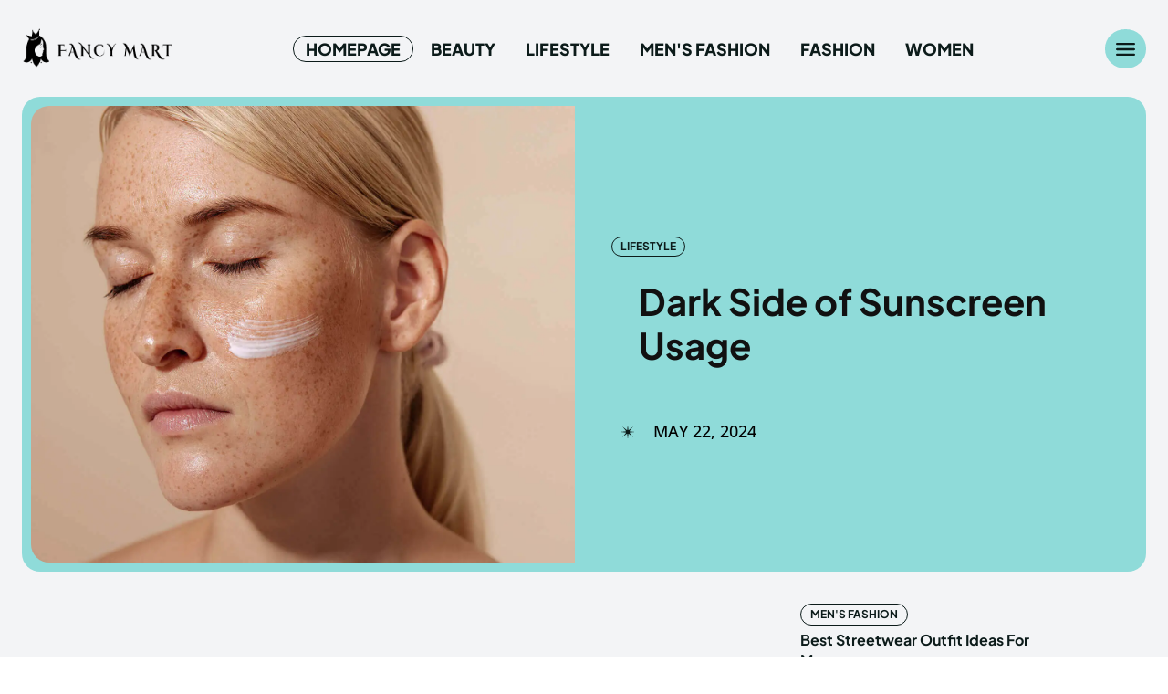

--- FILE ---
content_type: text/html; charset=UTF-8
request_url: https://www.thefancymart.com/lifestyle/dark-side-of-sunscreen-usage
body_size: 16954
content:
<!DOCTYPE html>
<html lang="en-US">
   <head>
      <meta charset="UTF-8">
      <meta name="viewport" content="width=device-width, initial-scale=1.0">
<link rel="dns-prefetch" href="//googletagmanager.com">
<link rel="dns-prefetch" href="//clarity.ms">
<link rel="dns-prefetch" href="//pagead2.googlesyndication.com">
<link rel="dns-prefetch" href="//widgets.outbrain.com">

      <title>
      Dark side of sunscreen usage | The Fancy Mart      </title>
   <meta name="description" content="Wearing sunscreen is a crucial element in the skin care routine. But are all sunscreens safe? Sunscreen adverse effects have been a cause for concern for a while now. Chemical">
   <meta name="keywords" content=""/>
   <meta name="news_keywords" content=""/>
   <meta name="twitter:card" content="summary_large_image">
   <meta name="twitter:title" content="Dark Side of Sunscreen Usage" />
   <meta name="twitter:description" content="Wearing sunscreen is a crucial element in the skin care routine. But are all sunscreens safe? Sunscreen adverse effects have" />
   <meta name="twitter:image" content="https://www.thefancymart.com/featured/2024/05/64a37d1e8a8e83f8b8497c69_20230704T0157-0f0f0de0-3e74-4309-ae65-306266092a8b.webp" />
   <meta property="og:title" content="Dark Side of Sunscreen Usage">
   <meta property="fb:app_id" content="" />
   <meta property="og:url" content="https://www.thefancymart.com/lifestyle/dark-side-of-sunscreen-usage">
   <meta property="og:description" content='Wearing sunscreen is a crucial element in the skin care routine. But are all sunscreens safe? Sunscreen adverse effects have'>
   <meta property="og:image" content="https://www.thefancymart.com/featured/2024/05/64a37d1e8a8e83f8b8497c69_20230704T0157-0f0f0de0-3e74-4309-ae65-306266092a8b.webp">
   <meta property="og:image:secure_url" content="https://www.thefancymart.com/featured/2024/05/64a37d1e8a8e83f8b8497c69_20230704T0157-0f0f0de0-3e74-4309-ae65-306266092a8b.webp">
   <meta property="og:image:type" content="image/jpg">
   <!-- recommend type -->
   <meta property="og:image:width" content="1200">
   <!-- recommend size -->
   <meta property="og:image:height" content="675">
   <!-- recommend size -->
   <meta property="og:type" content="profile">
   <meta name="author" content="Rashmi, Bhawna">
   <meta property="article:published_time" content="2024-05-22T11:20:06.000Z" />
   <meta property="og:locale" content="en_US">
   <link rel="canonical" href="https://www.thefancymart.com/lifestyle/dark-side-of-sunscreen-usage" />
   <meta content="2024-05-22T00:00:00.000Z" property="article:modified_time" />
   <meta content="2024-05-22T11:20:06.000Z" property="article:published_time" />
   <link fetchpriority="high" rel="preload" href="/featured/2024/05/64a37d1e8a8e83f8b8497c69_20230704T0157-0f0f0de0-3e74-4309-ae65-306266092a8b.webp" as="image">

      <!--GA Start-->
      <!-- Google tag (gtag.js) -->
<script async src="https://www.googletagmanager.com/gtag/js?id=G-H079KF8RTW"></script>
<script>
  window.dataLayer = window.dataLayer || [];
  function gtag(){dataLayer.push(arguments);}
  gtag('js', new Date());

  gtag('config', 'G-H079KF8RTW');
</script>            <!--GA End-->


      <link rel="icon" href="//thefancymart.com/featured/favicon.png" sizes="32x32">
      <link rel="icon" href="//thefancymart.com/featured/favicon.png" sizes="192x192">
      <link rel="apple-touch-icon-precomposed" href="//thefancymart.com/featured/favicon.png">
      <link rel="preload" as="style" href="https://fonts.googleapis.com/css?family=Plus%20Jakarta%20Sans%3A400%2C300%2C300italic%2C400italic%2C500%2C500italic%2C600%2C600italic%2C700%2C700italic%2C800%2C800italic%2C900%2C900italic%7COpen%20Sans%3A400%2C600%2C700%2C300%2C300italic%2C400italic%2C500%2C500italic%2C600italic%2C700italic%2C800%2C800italic%2C900%2C900italic%7CRoboto%3A400%2C500%2C700%2C300%2C300italic%2C400italic%2C500italic%2C600%2C600italic%2C700italic%2C800%2C800italic%2C900%2C900italic%7CFahkwang%3A700%2C600%2C400%7CPlus%20Jakarta%20Sans%3A800%2C500%2C900%2C700%2C400%2C600&amp;display=swap">
      <link rel="preload" href="https://www.thefancymart.com/assets/css/css.css" as="style" onload="this.onload=null;this.rel='stylesheet'">
      <link rel="preload" href="https://www.thefancymart.com/assets/css/custom.css" as="style" onload="this.onload=null;this.rel='stylesheet'">
      <link rel="stylesheet" href="https://www.thefancymart.com/assets/css/css.css" media="print" onload="this.media='all'">

      <link data-minify="1" rel="stylesheet" id="tdb_style_cloud_templates_front-css" href="https://www.thefancymart.com/assets/css/custom.css" type="text/css" media="all">

      <script type="text/javascript" src="https://www.thefancymart.com/assets/js/jquery.min.js" id="jquery-core-js" defer=""></script>
               <link rel="preload" href="https://www.thefancymart.com/assets/css/post-details.css" as="style" onload="this.onload=null;this.rel='stylesheet'">
         <link data-minify="1" rel="stylesheet" id="postdetail-css" href="https://www.thefancymart.com/assets/css/post-details.css" type="text/css" media="all">
      
            <style id="tdb-global-fonts">
         :root {--ev-accent-font: Fahkwang;--ev-primary-font: Plus Jakarta Sans;}
      </style>
      <script type="text/javascript" src="https://www.thefancymart.com/assets/js/custom.min.js" id="jquery-core-js" defer=""></script>
          
      <meta name="google-adsense-account" content="ca-pub-9923521343996892">
<script async src="https://pagead2.googlesyndication.com/pagead/js/adsbygoogle.js?client=ca-pub-9923521343996892"
     crossorigin="anonymous"></script>
		<link rel="preload" as="image" href="/featured/2026/01/best-streetwear-outfit-ideas-for-men.webp" />

   </head>
   <body class="home page-template-default page page-id-162 homepage global-block-template-1 tdb-template  tdc-header-template  tdc-footer-template td-animation-stack-type0 td-full-layout" itemscope="itemscope" itemtype="https://schema.org/WebPage">
      <div class="td-scroll-up  td-hide-scroll-up-on-mob" style="display:none;"><i class="td-icon-menu-up"></i></div>
      <div class="td-menu-background" style="visibility:hidden"></div>
   
      <div class="td-search-background" style="visibility:hidden"></div>
      <div class="td-search-wrap-mob" style="visibility:hidden">
         <div class="td-drop-down-search">
            <form method="get" class="td-search-form" action="https://www.thefancymart.com/search">
               <div class="td-search-close">
                  <span><i class="td-icon-close-mobile"></i></span>
               </div>
               <div role="search" class="td-search-input">
                  <span>Search</span>
                  <input id="td-header-search-mob" type="text" value="" name="q" autocomplete="off">
               </div>
            </form>
            <div id="td-aj-search-mob" class="td-ajax-search-flex"></div>
         </div>
      </div>
      <div id="td-outer-wrap" class="td-theme-wrap">
         <div class="td-header-template-wrap" style="position: relative">
            <div class="td-header-mobile-wrap ">
               <div id="tdi_1" class="tdc-zone">
                  <div class="tdc_zone tdi_2  wpb_row td-pb-row">
                     <div id="tdi_3" class="tdc-row stretch_row">
                        <div class="vc_row tdi_4  wpb_row td-pb-row tdc-element-style">
                           <div class="tdi_3_rand_style td-element-style"></div>
                           <div class="vc_column tdi_6  wpb_column vc_column_container tdc-column td-pb-span12">
                              <div class="wpb_wrapper">
                                 <div class="td_block_wrap tdb_header_logo tdi_7 td-pb-border-top td_block_template_1 tdb-header-align" data-td-block-uid="tdi_7">
                                    <div class="tdb-block-inner td-fix-index">
                                       <a class="tdb-logo-a" href="https://www.thefancymart.com/" title="The Fancy Mart">
                                                                              <picture class="rivax-logo-image">
                                          <img src="//thefancymart.com/featured/logo.png" alt="The Fancy Mart" width="166" height="45">
                                       </picture>
                                                                              </a>
                                    </div>
                                 </div>
                                 <div class="tdm_block td_block_wrap td_block_wrap tdm_block_popup tdi_8 td-pb-border-top td_block_template_1" data-td-block-uid="tdi_8">
                                    
                                    <div class="tds-button td-fix-index">
                                       <a href="#" title="Menu" class="tds-button2 tdm-btn tdm-btn-lg tdi_9 ">
                                          <span class="tdm-btn-text">Menu</span>
                                          <span class="tdm-btn-icon tdm-btn-icon-svg">
                                             <svg id="uuid-41c68c4c-ecc2-452f-bf06-463eec3b95b9" data-name="Layer 2" xmlns="http://www.w3.org/2000/svg" viewBox="0 0 181.21 122">
                                                <g id="uuid-8d6e0fc6-83b7-4065-b5ff-6f176b7f08ca" data-name="Layer 1">
                                                   <g>
                                                      <rect y="102" width="181.21" height="20" rx="10" ry="10"></rect>
                                                      <rect y="51" width="181.21" height="20" rx="10" ry="10"></rect>
                                                      <rect y="0" width="181.21" height="20" rx="10" ry="10"></rect>
                                                   </g>
                                                </g>
                                             </svg>
                                          </span>
                                       </a>
                                    </div>
                                    <div id="tdm-popup-modal-ev-modal-menu-mobile" class="tdm-popup-modal-wrap tdm-popup-modal-over-screen" style="display:none;">
                                       <div class="tdm-popup-modal-bg"></div>
                                       <div class="tdm-popup-modal td-theme-wrap">
                                          <div class="tdm-pm-header">
                                             <h3 class="tdm-pmh-title">Modal title</h3>
                                             <div class="tdm-pmh-close"><i class="td-icon-modal-close"></i></div>
                                          </div>
                                          <div class="tdm-pm-body">
                                             <div id="tdi_10" class="tdc-zone">
                                                <div class="tdc_zone tdi_11  wpb_row td-pb-row">
                                                   <div id="tdi_12" class="tdc-row">
                                                      <div class="vc_row tdi_13 ev-row-blur wpb_row td-pb-row tdc-element-style">
                                                         <div class="tdi_12_rand_style td-element-style"></div>
                                                         <div class="vc_column tdi_15 ev-menu-background wpb_column vc_column_container tdc-column td-pb-span12">
                                                            <div class="tdi_14_rand_style td-element-style"></div>
                                                            <div class="wpb_wrapper">
                                                               <div class="tdm_block td_block_wrap tdm_block_icon tdi_16 tdm-content-horiz-right td-pb-border-top tdm-pmh-close td_block_template_1" data-td-block-uid="tdi_16">
                                                                  <div class="tds-icon tds-icon-svg-wrap tdi_17 td-fix-index ">
                                                                     <div class="tds-icon-svg">
                                                                        <svg id="uuid-24df515d-1e23-43ca-a5a3-04f0f63a8a0a" data-name="Layer 2" xmlns="http://www.w3.org/2000/svg" viewBox="0 0 158.13 158.13">
                                                                           <g id="uuid-eac965f7-abc8-454c-a694-973506c6f441" data-name="Layer 1">
                                                                              <path d="m147.88,157.41c-5.68,1.75-11.41.27-15.35-3.67l-36.71-36.71c-9.25-9.25-24.25-9.25-33.5,0l-36.71,36.71c-3.93,3.94-9.67,5.42-15.35,3.67-.67-.21-1.33-.48-1.95-.81-5.28-2.78-8.3-7.89-8.3-13.47,0-4.01,1.56-7.77,4.39-10.61l36.71-36.71c9.25-9.25,9.25-24.25,0-33.5L4.39,25.61C.68,21.9-.84,16.58.46,11.23c.32-1.32.84-2.58,1.54-3.75C5.06,2.37,10.43-.38,16.15.04c3.68.27,7.1,1.99,9.71,4.6l36.46,36.46c9.25,9.25,24.25,9.25,33.5,0L132.28,4.65c2.61-2.61,6.03-4.33,9.71-4.6,5.72-.42,11.09,2.33,14.15,7.44.7,1.16,1.22,2.43,1.54,3.75,1.3,5.36-.22,10.67-3.94,14.38l-36.71,36.71c-9.25,9.25-9.25,24.25,0,33.5l36.71,36.71c2.83,2.83,4.39,6.6,4.39,10.61,0,5.58-3.02,10.69-8.3,13.47-.62.33-1.28.6-1.95.81Z"></path>
                                                                           </g>
                                                                        </svg>
                                                                     </div>
                                                                  </div>
                                                               </div>
                                                               <div class="td_block_wrap td_block_raw_css tdi_18 td-pb-border-top td_block_template_1" data-td-block-uid="tdi_18">
                                                                  <div id="tdi_18" class="td_block_inner td-fix-index">
                                                                     <style>.ev-list-menu-list .menu .sub-menu {
                                                                        margin-top: 20px;
                                                                        }
                                                                        .ev-modal-search .tdb-search-form-inner {
                                                                        gap: 20px;
                                                                        }
                                                                        .ev-modal-search .tdb-search-form-inner input {
                                                                        background-color: transparent;
                                                                        border-width: 1px;
                                                                        border-color: var(--ev-white);
                                                                        border-style: solid;
                                                                        border-radius: 300px;
                                                                        }
                                                                        .ev-modal-search .tdb-search-form-inner input:focus {
                                                                        border-color: var(--ev-white) !important;
                                                                        }
                                                                        .ev-row-blur > .td-element-style {
                                                                        backdrop-filter: blur(10px);
                                                                        }
                                                                        .ev-list-footer-menu .menu li {
                                                                        margin-bottom: 10px;
                                                                        }
                                                                        @media all and (max-width: 767px) {
                                                                        .ev-modal-search .tdb-search-form-inner {
                                                                        flex-direction: column;
                                                                        }
                                                                        .ev-modal-search .tdb-search-form-inner .tdb-search-form-placeholder {
                                                                        display: none;
                                                                        }
                                                                        }
                                                                        .ev-menu-login .tdw-wml-menu-list li {
                                                                        margin: 5px 0;
                                                                        }
                                                                     </style>
                                                                  </div>
                                                               </div>
                                                               <div class="td_block_wrap tdb_search_form tdi_19 td-pb-border-top ev-modal-search td_block_template_1" data-td-block-uid="tdi_19">
                                                                  <div class="tdb-block-inner td-fix-index">
                                                                     <form method="get" class="tdb-search-form" action="https://www.thefancymart.com/">
                                                                        <div role="search" class="tdb-search-form-inner">
                                                                           <input id="tdb-search-form-input-tdi_19" class="tdb-search-form-input" placeholder=" " type="text" value="" name="q">
                                                                           <div class="tdb-search-form-border"></div>
                                                                           <label for="tdb-search-form-input-tdi_19" class="tdb-search-form-placeholder">Type in...</label><button class="wpb_button wpb_btn-inverse tdb-search-form-btn" aria-label="Search" type="submit"><span>Search</span></button>
                                                                        </div>
                                                                     </form>
                                                                  </div>
                                                               </div>
                                                               <div class="td_block_wrap td_block_list_menu tdi_20 td-blm-display-accordion td-pb-border-top ev-list-menu-list td_block_template_1 widget" data-td-block-uid="tdi_20">
                                                                  <div class="td-block-title-wrap"></div>
                                                                  <div id="tdi_20" class="td_block_inner td-fix-index">
                                                                     <div class="menu-td-demo-header-menu-container">
                                                                        <ul id="menu-td-demo-header-menu-1" class="menu">
                                                                           <li class="menu-item menu-item-type-post_type menu-item-object-page menu-item-home current-menu-item page_item page-item-162 current_page_item menu-item-293"><a href="https://www.thefancymart.com/" aria-current="page"><span class="td-blm-menu-item-txt">Homepage</span></a>
                                                                           </li>
                                                                                                                                                      <li class="menu-item menu-item-type-taxonomy menu-item-object-category menu-item-282"><a href="https://www.thefancymart.com/category/beauty" title="Beauty"><span class="td-blm-menu-item-txt">Beauty</span></a></li>
                                                                                                                                                      <li class="menu-item menu-item-type-taxonomy menu-item-object-category menu-item-282"><a href="https://www.thefancymart.com/category/lifestyle" title="Lifestyle"><span class="td-blm-menu-item-txt">Lifestyle</span></a></li>
                                                                                                                                                      <li class="menu-item menu-item-type-taxonomy menu-item-object-category menu-item-282"><a href="https://www.thefancymart.com/category/men-s-fashion" title="Men's Fashion"><span class="td-blm-menu-item-txt">Men's Fashion</span></a></li>
                                                                                                                                                      <li class="menu-item menu-item-type-taxonomy menu-item-object-category menu-item-282"><a href="https://www.thefancymart.com/category/fashion" title="Fashion"><span class="td-blm-menu-item-txt">Fashion</span></a></li>
                                                                                                                                                      <li class="menu-item menu-item-type-taxonomy menu-item-object-category menu-item-282"><a href="https://www.thefancymart.com/category/women" title="Women"><span class="td-blm-menu-item-txt">Women</span></a></li>
                                                                                                                                                                                                                              </ul>
                                                                     </div>
                                                                  </div>
                                                               </div>
                                                               

                                                               <div class="td_block_wrap td_block_list_menu tdi_24 td-blm-display-horizontal td-pb-border-top ev-list-footer-menu td_block_template_1 widget" data-td-block-uid="tdi_24">
                                                                  <div class="td-block-title-wrap"></div>
                                                                  <div id="tdi_24" class="td_block_inner td-fix-index">
                                                                     <div class="menu-td-demo-header-menu-extra-container">
                                                                        <ul id="menu-td-demo-header-menu-extra" class="menu">
                                                                             
                                                                        </ul>
                                                                     </div>
                                                                  </div>
                                                               </div>
                                                              
                                                               <div class="tdm_block td_block_wrap tdm_block_inline_text tdi_26 td-pb-border-top td_block_template_1" data-td-block-uid="tdi_26">
                                                                  <p class="tdm-descr">Copyright &copy; The Fancy Mart</p>
                                                               </div>
                                                            </div>
                                                         </div>
                                                      </div>
                                                   </div>
                                                </div>
                                             </div>
                                          </div>
                                       </div>
                                    </div>
                                 </div>
                              </div>
                           </div>
                        </div>
                     </div>
                  </div>
               </div>
            </div>
            <div class="td-header-mobile-sticky-wrap tdc-zone-sticky-invisible tdc-zone-sticky-inactive" style="display: none">
               <div id="tdi_27" class="tdc-zone">
                  <div class="tdc_zone tdi_28  wpb_row td-pb-row" data-sticky-offset="0">
                     <div id="tdi_29" class="tdc-row stretch_row">
                        <div class="vc_row tdi_30  wpb_row td-pb-row">
                           <div class="vc_column tdi_32 ev-desktop-header-bg wpb_column vc_column_container tdc-column td-pb-span12">
                              <div class="tdi_31_rand_style td-element-style"></div>
                              <div class="wpb_wrapper">
                                 <div class="td_block_wrap tdb_header_logo tdi_33 td-pb-border-top td_block_template_1 tdb-header-align" data-td-block-uid="tdi_33">
                                    <div class="tdb-block-inner td-fix-index">
                                       <a class="tdb-logo-a" href="https://www.thefancymart.com/" title="The Fancy Mart">
                                          
                                          
					                                            <picture class="tdb-logo-text-wrap">
                                             <img src="//thefancymart.com/featured/logo.png" alt="The Fancy Mart" width="166" height="45">
                                          </picture>
                                          
                                       </a>

                                    </div>
                                 </div>
                                 <div class="td_block_wrap td_block_raw_css tdi_34 td-pb-border-top td_block_template_1" data-td-block-uid="tdi_34">
                                    <div id="tdi_34" class="td_block_inner td-fix-index">
                                       <style>.ev-desktop-header-bg > .td-element-style {
                                          backdrop-filter: blur(3px);
                                          box-shadow: inset 0 0 20px var(--ev-white);
                                          }
                                       </style>
                                    </div>
                                 </div>
                                 <div class="tdm_block td_block_wrap td_block_wrap tdm_block_popup tdi_35 td-pb-border-top td_block_template_1" data-td-block-uid="tdi_35">
                                    
                                    <div class="tds-button td-fix-index">
                                       <a href="#" title="Menu" class="tds-button2 tdm-btn tdm-btn-lg tdi_36 ">
                                          <span class="tdm-btn-text">Menu</span>
                                          <span class="tdm-btn-icon tdm-btn-icon-svg">
                                             <svg id="uuid-41c68c4c-ecc2-452f-bf06-463eec3b95b9" data-name="Layer 2" xmlns="http://www.w3.org/2000/svg" viewBox="0 0 181.21 122">
                                                <g id="uuid-8d6e0fc6-83b7-4065-b5ff-6f176b7f08ca" data-name="Layer 1">
                                                   <g>
                                                      <rect y="102" width="181.21" height="20" rx="10" ry="10"></rect>
                                                      <rect y="51" width="181.21" height="20" rx="10" ry="10"></rect>
                                                      <rect y="0" width="181.21" height="20" rx="10" ry="10"></rect>
                                                   </g>
                                                </g>
                                             </svg>
                                          </span>
                                       </a>
                                    </div>
                                 </div>
                              </div>
                           </div>
                        </div>
                     </div>
                  </div>
               </div>
            </div>
            <div class="td-header-desktop-wrap ">
               <div id="tdi_37" class="tdc-zone">
                  <div class="tdc_zone tdi_38  wpb_row td-pb-row">
                     <div id="tdi_39" class="tdc-row stretch_row_1600 td-stretch-content">
                        <div class="vc_row tdi_40  wpb_row td-pb-row tdc-element-style">
                           <div class="tdi_39_rand_style td-element-style"></div>
                           <div class="vc_column tdi_42  wpb_column vc_column_container tdc-column td-pb-span12">
                              <div class="wpb_wrapper">
                                 <div class="td_block_wrap td_block_raw_css tdi_43 td-pb-border-top td_block_template_1" data-td-block-uid="tdi_43">
                                    <div id="tdi_43" class="td_block_inner td-fix-index">
                                       <style>.ev-menu-mega .tdb_header_mega_menu {
                                          border-radius: 0 20px 20px;
                                          background-color: var(--ev-alternate);
                                          margin-top: 38px!important;
                                          }
                                          .ev-menu-mega .tdb_header_mega_menu .block-mega-child-cats {
                                          border-radius: 0 0 0 20px;
                                          background-color: var(--ev-alternate);
                                          }
                                          .ev-menu-mega .tdb_header_mega_menu:after {
                                          content: '';
                                          position: absolute;
                                          top: -23px;
                                          clip-path: path('m145,24H0v-4C0,8.95,8.95,0,20,0h86.95c5.21,0,10.26,1.77,14.33,5.03l15.8,12.64c5.13,4.1,11.49,6.33,18.06,6.33h2.86-13Z');
                                          background-color: var(--ev-alternate);
                                          width: 100%;
                                          height: 100%;
                                          }
                                          .ev-menu-mega .tdb-menu > .menu-item-has-children > a {
                                          margin-bottom: 20px!important;
                                          }
                                          .ev-menu-mega .tdb-menu > .menu-item-has-children > .sub-menu li a:hover {
                                          text-decoration: underline!important;
                                          }
                                          .ev-menu-mega .tdb-menu > .menu-item-has-children {
                                          margin-bottom: -20px !important;
                                          }
                                          .ev-menu-mega .td-next-prev-wrap {
                                          display: flex;
                                          flex-direction: row;
                                          align-items: center;
                                          justify-content: center;
                                          }
                                       </style>
                                    </div>
                                 </div>
                              </div>
                           </div>
                        </div>
                     </div>
                     <div id="tdi_44" class="tdc-row stretch_row_1600 td-stretch-content">
                        <div class="vc_row tdi_45  wpb_row td-pb-row tdc-element-style">
                           <div class="tdi_44_rand_style td-element-style"></div>
                           <div class="vc_column tdi_47  wpb_column vc_column_container tdc-column td-pb-span12">
                              <div class="wpb_wrapper">
                                 <div class="td_block_wrap tdb_header_logo tdi_48 td-pb-border-top td_block_template_1 tdb-header-align" data-td-block-uid="tdi_48">
                                    <div class="tdb-block-inner td-fix-index">
                                       <a class="tdb-logo-a" href="https://www.thefancymart.com/" title="The Fancy Mart">
                                                                              <span class="tdb-logo-text-wrap">
                                          <img src="//thefancymart.com/featured/logo.png" alt="The Fancy Mart" width="166" height="45">
                                       </span>
                                       
                                       </a>
                                    </div>
                                 </div>
                                 <div class="td_block_wrap tdb_header_menu tdi_49 tds_menu_active2 tds_menu_sub_active1 tdb-mm-align-screen td-pb-border-top ev-menu-mega td_block_template_1 tdb-header-align" data-td-block-uid="tdi_49" style=" z-index: 999;">
                                    <div id="tdi_49" class="td_block_inner td-fix-index">
                                       <div class="tdb-main-sub-icon-fake">
                                          <span class="tdb-sub-menu-icon tdb-sub-menu-icon-svg">
                                             <svg id="uuid-cf5c131e-2b2e-45ec-9b7f-dcb6ba860cf2" data-name="Layer 2" xmlns="http://www.w3.org/2000/svg" viewBox="0 0 183.54 201.05">
                                                <g id="uuid-a694a0cd-0ecf-4994-b5ba-51be310eff76" data-name="Layer 1">
                                                   <path d="m91.77,201.05c-4.61,0-8.92-2.05-11.83-5.62L3.38,101.7c-5.23-6.41-4.28-15.87,2.13-21.11,2.67-2.18,6.04-3.38,9.48-3.38,4.53,0,8.76,2.01,11.62,5.51l44.68,54.7c.62.76,1.4,1.15,2.32,1.15,1.22,0,3.16-.84,3.16-3.11V15c0-8.27,6.73-15,15-15s15,6.73,15,15v120.47c0,.92.31,1.67.92,2.23.59.54,1.43.87,2.24.87.91,0,1.69-.39,2.32-1.15l44.68-54.7c2.86-3.5,7.1-5.51,11.62-5.51,3.45,0,6.81,1.2,9.48,3.38,6.41,5.23,7.36,14.7,2.13,21.11l-76.56,93.73c-2.91,3.57-7.23,5.62-11.83,5.62Z"></path>
                                                </g>
                                             </svg>
                                          </span>
                                       </div>
                                       <div class="tdb-sub-icon-fake">
                                          <span class="tdb-sub-menu-icon tdb-sub-menu-icon-svg">
                                             <svg id="uuid-2241ec3d-bd94-45e2-869f-bfa6a289e9a9" data-name="Layer 2" xmlns="http://www.w3.org/2000/svg" viewBox="0 0 201.05 183.55">
                                                <g id="uuid-991cfe43-82e9-411c-96a9-6e5ba35e59e5" data-name="Layer 1">
                                                   <path d="m92.22,183.55c-4.53,0-8.76-2.01-11.62-5.51-5.23-6.41-4.28-15.88,2.13-21.11l54.7-44.68c1.52-1.24,1.18-2.81.96-3.43-.22-.62-.94-2.05-2.91-2.05H15c-8.27,0-15-6.73-15-15s6.73-15,15-15h120.47c1.97,0,2.69-1.43,2.91-2.05.22-.62.57-2.19-.96-3.43l-54.7-44.68c-3.1-2.53-5.03-6.12-5.44-10.11-.4-3.99.77-7.89,3.31-10.99,2.86-3.5,7.1-5.51,11.62-5.51,3.45,0,6.81,1.2,9.48,3.38l93.73,76.56c3.57,2.91,5.61,7.23,5.61,11.83s-2.05,8.92-5.61,11.83l-93.73,76.56c-2.67,2.18-6.04,3.38-9.48,3.38Z"></path>
                                                </g>
                                             </svg>
                                          </span>
                                       </div>
                                       <ul id="menu-td-demo-header-menu-2" class="tdb-block-menu tdb-menu tdb-menu-items-visible">
                                          <li class="menu-item menu-item-type-post_type menu-item-object-page menu-item-home current-menu-item page_item page-item-162 current_page_item menu-item-first tdb-menu-item-button tdb-menu-item tdb-normal-menu menu-item-293">
                                             <a href="https://www.thefancymart.com/">
                                                <div class="tdb-menu-item-text">Homepage</div>
                                             </a>
                                          </li>
                                                                                   <li class="menu-item menu-item-type-post_type menu-item-object-page tdb-menu-item-button tdb-menu-item tdb-normal-menu menu-item-708">
                                             <a href="https://www.thefancymart.com/category/beauty" title="Beauty">
                                                <div class="tdb-menu-item-text">Beauty</div>
                                             </a>
                                          </li>
                                                                                   <li class="menu-item menu-item-type-post_type menu-item-object-page tdb-menu-item-button tdb-menu-item tdb-normal-menu menu-item-708">
                                             <a href="https://www.thefancymart.com/category/lifestyle" title="Lifestyle">
                                                <div class="tdb-menu-item-text">Lifestyle</div>
                                             </a>
                                          </li>
                                                                                   <li class="menu-item menu-item-type-post_type menu-item-object-page tdb-menu-item-button tdb-menu-item tdb-normal-menu menu-item-708">
                                             <a href="https://www.thefancymart.com/category/men-s-fashion" title="Men's Fashion">
                                                <div class="tdb-menu-item-text">Men's Fashion</div>
                                             </a>
                                          </li>
                                                                                   <li class="menu-item menu-item-type-post_type menu-item-object-page tdb-menu-item-button tdb-menu-item tdb-normal-menu menu-item-708">
                                             <a href="https://www.thefancymart.com/category/fashion" title="Fashion">
                                                <div class="tdb-menu-item-text">Fashion</div>
                                             </a>
                                          </li>
                                                                                   <li class="menu-item menu-item-type-post_type menu-item-object-page tdb-menu-item-button tdb-menu-item tdb-normal-menu menu-item-708">
                                             <a href="https://www.thefancymart.com/category/women" title="Women">
                                                <div class="tdb-menu-item-text">Women</div>
                                             </a>
                                          </li>
                                                                                                                           </ul>
                                    </div>
                                 </div>
                                 <div class="tdm_block td_block_wrap td_block_wrap tdm_block_popup tdi_59 td-pb-border-top td_block_template_1" data-td-block-uid="tdi_59">
                                    
                                    <div class="tds-button td-fix-index">
                                       <a href="#" title="" aria-label="menu" class="tds-button1 tdm-btn tdm-btn-lg tdi_60 ">
                                          <span class="tdm-btn-text"></span>
                                          <span class="tdm-btn-icon tdm-btn-icon-svg">
                                             <svg id="uuid-41c68c4c-ecc2-452f-bf06-463eec3b95b9" data-name="Layer 2" xmlns="http://www.w3.org/2000/svg" viewBox="0 0 181.21 122">
                                                <g id="uuid-8d6e0fc6-83b7-4065-b5ff-6f176b7f08ca" data-name="Layer 1">
                                                   <g>
                                                      <rect y="102" width="181.21" height="20" rx="10" ry="10"></rect>
                                                      <rect y="51" width="181.21" height="20" rx="10" ry="10"></rect>
                                                      <rect y="0" width="181.21" height="20" rx="10" ry="10"></rect>
                                                   </g>
                                                </g>
                                             </svg>
                                          </span>
                                       </a>
                                    </div>
                                    <div id="tdm-popup-modal-ev-modal-menu" class="tdm-popup-modal-wrap tdm-popup-modal-over-screen" style="display:none;">
                                       <div class="tdm-popup-modal-bg"></div>
                                       <div class="tdm-popup-modal td-theme-wrap">
                                          <div class="tdm-pm-header">
                                             <h3 class="tdm-pmh-title">Modal title</h3>
                                             <div class="tdm-pmh-close"><i class="td-icon-modal-close"></i></div>
                                          </div>
                                          <div class="tdm-pm-body">
                                             <div id="tdi_61" class="tdc-zone">
                                                <div class="tdc_zone tdi_62  wpb_row td-pb-row">
                                                   <div id="tdi_63" class="tdc-row">
                                                      <div class="vc_row tdi_64 ev-row-blur wpb_row td-pb-row tdc-element-style">
                                                         <div class="tdi_63_rand_style td-element-style"></div>
                                                         <div class="vc_column tdi_66 ev-menu-background wpb_column vc_column_container tdc-column td-pb-span12">
                                                            <div class="tdi_65_rand_style td-element-style"></div>
                                                            <div class="wpb_wrapper">
                                                               <div class="tdm_block td_block_wrap tdm_block_icon tdi_67 tdm-content-horiz-right td-pb-border-top tdm-pmh-close td_block_template_1" data-td-block-uid="tdi_67">
                                                                  <div class="tds-icon tds-icon-svg-wrap tdi_68 td-fix-index ">
                                                                     <div class="tds-icon-svg">
                                                                        <svg id="uuid-24df515d-1e23-43ca-a5a3-04f0f63a8a0a" data-name="Layer 2" xmlns="http://www.w3.org/2000/svg" viewBox="0 0 158.13 158.13">
                                                                           <g id="uuid-eac965f7-abc8-454c-a694-973506c6f441" data-name="Layer 1">
                                                                              <path d="m147.88,157.41c-5.68,1.75-11.41.27-15.35-3.67l-36.71-36.71c-9.25-9.25-24.25-9.25-33.5,0l-36.71,36.71c-3.93,3.94-9.67,5.42-15.35,3.67-.67-.21-1.33-.48-1.95-.81-5.28-2.78-8.3-7.89-8.3-13.47,0-4.01,1.56-7.77,4.39-10.61l36.71-36.71c9.25-9.25,9.25-24.25,0-33.5L4.39,25.61C.68,21.9-.84,16.58.46,11.23c.32-1.32.84-2.58,1.54-3.75C5.06,2.37,10.43-.38,16.15.04c3.68.27,7.1,1.99,9.71,4.6l36.46,36.46c9.25,9.25,24.25,9.25,33.5,0L132.28,4.65c2.61-2.61,6.03-4.33,9.71-4.6,5.72-.42,11.09,2.33,14.15,7.44.7,1.16,1.22,2.43,1.54,3.75,1.3,5.36-.22,10.67-3.94,14.38l-36.71,36.71c-9.25,9.25-9.25,24.25,0,33.5l36.71,36.71c2.83,2.83,4.39,6.6,4.39,10.61,0,5.58-3.02,10.69-8.3,13.47-.62.33-1.28.6-1.95.81Z"></path>
                                                                           </g>
                                                                        </svg>
                                                                     </div>
                                                                  </div>
                                                               </div>
                                                               <div class="td_block_wrap td_block_raw_css tdi_69 td-pb-border-top td_block_template_1" data-td-block-uid="tdi_69">
                                                                  <div id="tdi_69" class="td_block_inner td-fix-index">
                                                                     <style>.ev-list-menu-list .menu .sub-menu {
                                                                        margin-top: 20px;
                                                                        }
                                                                        .ev-modal-search .tdb-search-form-inner {
                                                                        gap: 20px;
                                                                        }
                                                                        .ev-modal-search .tdb-search-form-inner input {
                                                                        background-color: transparent;
                                                                        border-width: 1px;
                                                                        border-color: var(--ev-white);
                                                                        border-style: solid;
                                                                        border-radius: 300px;
                                                                        }
                                                                        .ev-modal-search .tdb-search-form-inner input:focus {
                                                                        border-color: var(--ev-white) !important;
                                                                        }
                                                                        .ev-row-blur > .td-element-style {
                                                                        backdrop-filter: blur(10px);
                                                                        }
                                                                        .ev-list-footer-menu .menu li {
                                                                        margin-bottom: 10px;
                                                                        }
                                                                        @media all and (max-width: 767px) {
                                                                        .ev-modal-search .tdb-search-form-inner {
                                                                        flex-direction: column;
                                                                        }
                                                                        .ev-modal-search .tdb-search-form-inner .tdb-search-form-placeholder {
                                                                        display: none;
                                                                        }
                                                                        }
                                                                        .ev-menu-login .tdw-wml-menu-list li {
                                                                        margin: 5px 0;
                                                                        }
                                                                     </style>
                                                                  </div>
                                                               </div>
                                                               <div class="td_block_wrap tdb_search_form tdi_70 td-pb-border-top ev-modal-search td_block_template_1" data-td-block-uid="tdi_70">
                                                                  <div class="tdb-block-inner td-fix-index">
                                                                     <form method="get" class="tdb-search-form" action="https://www.thefancymart.com/search">
                                                                        <div role="search" class="tdb-search-form-inner">
                                                                           <input id="tdb-search-form-input-tdi_70" class="tdb-search-form-input" placeholder=" " type="text" value="" name="q">
                                                                           <div class="tdb-search-form-border"></div>
                                                                           <label for="tdb-search-form-input-tdi_70" class="tdb-search-form-placeholder">Type in...</label><button class="wpb_button wpb_btn-inverse tdb-search-form-btn" aria-label="Search" type="submit"><span>Search</span></button>
                                                                        </div>
                                                                     </form>
                                                                  </div>
                                                               </div>
                                                               <div class="td_block_wrap td_block_list_menu tdi_71 td-blm-display-accordion td-pb-border-top ev-list-menu-list td_block_template_1 widget" data-td-block-uid="tdi_71">
                                                                  <div class="td-block-title-wrap"></div>
                                                                  <div id="tdi_71" class="td_block_inner td-fix-index">
                                                                     <div class="menu-td-demo-header-menu-container">
                                                                        <ul id="menu-td-demo-header-menu-3" class="menu">
                                                                           <li class="menu-item menu-item-type-post_type menu-item-object-page menu-item-home current-menu-item page_item page-item-162 current_page_item menu-item-293">
                                                                              <a href="https://www.thefancymart.com/" aria-current="page"><span class="td-blm-menu-item-txt">Homepage</span></a>
                                                                           </li>
                                                                                                                                                      <li class="menu-item menu-item-type-taxonomy menu-item-object-category menu-item-282">
                                                                              <a href="https://www.thefancymart.com/category/beauty" title="Beauty">
                                                                              <span class="td-blm-menu-item-txt">
                                                                                 Beauty                                                                              </span>
                                                                              </a>
                                                                           </li>
                                                                                                                                                      <li class="menu-item menu-item-type-taxonomy menu-item-object-category menu-item-282">
                                                                              <a href="https://www.thefancymart.com/category/lifestyle" title="Lifestyle">
                                                                              <span class="td-blm-menu-item-txt">
                                                                                 Lifestyle                                                                              </span>
                                                                              </a>
                                                                           </li>
                                                                                                                                                      <li class="menu-item menu-item-type-taxonomy menu-item-object-category menu-item-282">
                                                                              <a href="https://www.thefancymart.com/category/men-s-fashion" title="Men's Fashion">
                                                                              <span class="td-blm-menu-item-txt">
                                                                                 Men's Fashion                                                                              </span>
                                                                              </a>
                                                                           </li>
                                                                                                                                                      <li class="menu-item menu-item-type-taxonomy menu-item-object-category menu-item-282">
                                                                              <a href="https://www.thefancymart.com/category/fashion" title="Fashion">
                                                                              <span class="td-blm-menu-item-txt">
                                                                                 Fashion                                                                              </span>
                                                                              </a>
                                                                           </li>
                                                                                                                                                      <li class="menu-item menu-item-type-taxonomy menu-item-object-category menu-item-282">
                                                                              <a href="https://www.thefancymart.com/category/women" title="Women">
                                                                              <span class="td-blm-menu-item-txt">
                                                                                 Women                                                                              </span>
                                                                              </a>
                                                                           </li>
                                                                                                                                                                                                                              </ul>
                                                                     </div>
                                                                  </div>
                                                               </div>
                                                               
                                                               
                                                               <div class="td_block_wrap td_block_list_menu tdi_75 td-blm-display-horizontal td-pb-border-top ev-list-footer-menu td_block_template_1 widget" data-td-block-uid="tdi_75">
                                                                  <div class="td-block-title-wrap"></div>
                                                                  <div id="tdi_75" class="td_block_inner td-fix-index">
                                                                     <div class="menu-td-demo-header-menu-extra-container">
                                                                        <ul id="menu-td-demo-header-menu-extra-1" class="menu">
                                                                            
                                                                        </ul>
                                                                     </div>
                                                                  </div>
                                                               </div>
                                                               
                                                               <div class="tdm_block td_block_wrap tdm_block_inline_text tdi_77 td-pb-border-top td_block_template_1" data-td-block-uid="tdi_77">
                                                                  <p class="tdm-descr">Copyright &copy; The Fancy Mart</p>
                                                               </div>
                                                            </div>
                                                         </div>
                                                      </div>
                                                   </div>
                                                </div>
                                             </div>
                                          </div>
                                       </div>
                                    </div>
                                 </div>
                              </div>
                           </div>
                        </div>
                     </div>
                  </div>
               </div>
            </div>
            <div class="td-header-desktop-sticky-wrap tdc-zone-sticky-invisible tdc-zone-sticky-inactive" style="display: none">
               <div id="tdi_78" class="tdc-zone">
                  <div class="tdc_zone tdi_79  wpb_row td-pb-row" data-sticky-offset="0">
                     <div id="tdi_80" class="tdc-row stretch_row_1400 td-stretch-content">
                        <div class="vc_row tdi_81  wpb_row td-pb-row">
                           <div class="vc_column tdi_83 ev-desktop-header-bg wpb_column vc_column_container tdc-column td-pb-span12">
                              <div class="tdi_82_rand_style td-element-style"></div>
                              <div class="wpb_wrapper">
                                 <div class="td_block_wrap tdb_header_logo tdi_84 td-pb-border-top td_block_template_1 tdb-header-align" data-td-block-uid="tdi_84">
                                    <div class="tdb-block-inner td-fix-index">
                                       <a class="tdb-logo-a" href="https://www.thefancymart.com/">
                                          
                                                                                    <picture class="tdb-logo-text-wrap">
                                             <img src="//thefancymart.com/featured/logo.png" alt="The Fancy Mart" width="166" height="45">
                                          </picture>
                                                                                 </a>
                                    </div>
                                 </div>
                                 <div class="td_block_wrap td_block_raw_css tdi_85 td-pb-border-top td_block_template_1" data-td-block-uid="tdi_85">
                                    <div id="tdi_85" class="td_block_inner td-fix-index">
                                       <style>.ev-desktop-header-bg > .td-element-style {
                                          backdrop-filter: blur(3px);
                                          box-shadow: inset 0 0 20px var(--ev-white);
                                          }
                                          .EV-diff-cat-flex .td_block_inner .td_module_wrap:nth-child(even) .vc_row_inner .tdb_module_taxonomies .tdb-module-term {
                                          background-color: var(--ev-rose-2);
                                          }
                                          .EV-diff-cat-flex .td_block_inner .td_module_wrap:nth-child(even) .vc_row_inner .tdb_module_taxonomies:hover .tdb-module-term {
                                          background-color: var(--ev-rose-1);
                                          }
                                       </style>
                                    </div>
                                 </div>
                                 <div class="tdm_block td_block_wrap td_block_wrap tdm_block_popup tdi_86 td-pb-border-top td_block_template_1" data-td-block-uid="tdi_86">
                                    
                                    <div class="tds-button td-fix-index">
                                       <a href="#" title="Menu" class="tds-button2 tdm-btn tdm-btn-lg tdi_87 ">
                                          <span class="tdm-btn-text">Menu</span>
                                          <span class="tdm-btn-icon tdm-btn-icon-svg">
                                             <svg id="uuid-41c68c4c-ecc2-452f-bf06-463eec3b95b9" data-name="Layer 2" xmlns="http://www.w3.org/2000/svg" viewBox="0 0 181.21 122">
                                                <g id="uuid-8d6e0fc6-83b7-4065-b5ff-6f176b7f08ca" data-name="Layer 1">
                                                   <g>
                                                      <rect y="102" width="181.21" height="20" rx="10" ry="10"></rect>
                                                      <rect y="51" width="181.21" height="20" rx="10" ry="10"></rect>
                                                      <rect y="0" width="181.21" height="20" rx="10" ry="10"></rect>
                                                   </g>
                                                </g>
                                             </svg>
                                          </span>
                                       </a>
                                    </div>
                                 </div>
                              </div>
                           </div>
                        </div>
                     </div>
                  </div>
               </div>
            </div>
         </div><style>
  .tdi_94 .tdb-featured-image-bg{background:url('/featured/2024/05/64a37d1e8a8e83f8b8497c69_20230704T0157-0f0f0de0-3e74-4309-ae65-306266092a8b.webp');background-size:cover;background-repeat:no-repeat;background-position:center 50%;padding-bottom:500px;background-position: top;}
</style>
<div class="td-main-content-wrap td-container-wrap">
   <div class="tdc-content-wrap">
      <article id="template-id-716" class="post-716 tdb_templates type-tdb_templates status-publish post" itemscope="" itemtype="https://schema.org/Article">
         <div id="tdi_88" class="tdc-zone">
            <div class="tdc_zone tdi_89  wpb_row td-pb-row">
               <div id="tdi_90" class="tdc-row stretch_row_1600 td-stretch-content">
                  <div class="vc_row tdi_91  wpb_row td-pb-row tdc-element-style">
                     <div class="tdi_90_rand_style td-element-style"></div>
                     <div class="vc_column tdi_93  wpb_column vc_column_container tdc-column td-pb-span6">
                        <div class="wpb_wrapper">
                           <div class="td_block_wrap tdb_single_bg_featured_image tdi_94 tdb-content-horiz-left td-pb-border-top ev-feat-img td_block_template_1" data-td-block-uid="tdi_94">
                              <div class="tdb-featured-image-bg"></div>
                           </div>
                        </div>
                     </div>
                     <div class="vc_column tdi_96  wpb_column vc_column_container tdc-column td-pb-span6">
                        <div class="tdi_95_rand_style td-element-style"></div>
                        <div class="wpb_wrapper">
                           <div class="td_block_wrap td_block_raw_css tdi_97 td-pb-border-top td_block_template_1" data-td-block-uid="tdi_97">
                              <div id="tdi_97" class="td_block_inner td-fix-index">
                                 <style>.ev-feat-img .tdb-featured-image-bg {
                                    border-radius: 20px 0 0 20px;
                                    }
                                    @media all and (max-width: 767px) {
                                    .ev-feat-img .tdb-featured-image-bg {
                                    border-radius: 20px 20px 0 0;
                                    }
                                    }
                                 </style>
                              </div>
                           </div>
                           <div class="td_block_wrap tdb_single_categories tdi_98 td-pb-border-top td_block_template_1 tdb-cat-style2" data-td-block-uid="tdi_98">
                              <div class="tdb-category td-fix-index"><a class="tdb-entry-category" href="https://www.thefancymart.com/category/lifestyle"><span class="tdb-cat-bg"></span>Lifestyle</a></div>
                           </div>
                           <div class="td_block_wrap tdb_title tdi_99 tdb-single-title td-pb-border-top td_block_template_1" data-td-block-uid="tdi_99">
                              <div class="tdb-block-inner td-fix-index">
                                 <h1 class="tdb-title-text">Dark Side of Sunscreen Usage</h1>
                                 <div></div>
                                 <div class="tdb-title-line"></div>
                              </div>
                           </div>
                           <div class="td_block_wrap tdb_single_reading_progress tdi_100 td-pb-border-top td_block_template_1 tdb-post-meta" data-td-block-uid="tdi_100" data-bar-position="bottom">
                              <div class="tdb-block-inner td-fix-index"></div>
                           </div>
                           <div class="vc_row_inner tdi_102  vc_row vc_inner wpb_row td-pb-row">
                              <div class="vc_column_inner tdi_104  wpb_column vc_column_container tdc-inner-column td-pb-span12">
                                 <div class="vc_column-inner">
                                    <div class="wpb_wrapper">
                                       <div class="tdm_block td_block_wrap tdm_block_icon tdi_105 tdm-content-horiz-left td-pb-border-top td_block_template_1" data-td-block-uid="tdi_105">
                                          <div class="tds-icon tds-icon-svg-wrap tdi_106 td-fix-index ">
                                             <div class="tds-icon-svg">
                                                <svg id="uuid-fa887766-89bc-49db-88da-eb5641ffb96f" data-name="Layer 2" xmlns="http://www.w3.org/2000/svg" viewBox="0 0 207.94 207.94">
                                                   <g id="uuid-2800bf37-3ef7-4fc5-a80d-d30527a55916" data-name="Layer 1">
                                                      <path d="m133.49,112.21l74.45-8.23-74.45-8.23c-3.3-.36-4.9-4.23-2.82-6.82l46.82-58.47-58.47,46.82c-2.59,2.08-6.45.48-6.82-2.82L103.97,0l-8.23,74.45c-.36,3.3-4.23,4.9-6.82,2.82L30.45,30.45l46.82,58.47c2.08,2.59.48,6.45-2.82,6.82L0,103.97l74.45,8.23c3.3.36,4.9,4.23,2.82,6.82l-46.82,58.47,58.47-46.82c2.59-2.08,6.45-.48,6.82,2.82l8.23,74.45,8.23-74.45c.36-3.3,4.23-4.9,6.82-2.82l58.47,46.82-46.82-58.47c-2.08-2.59-.48-6.45,2.82-6.82Z"></path>
                                                   </g>
                                                </svg>
                                             </div>
                                          </div>
                                       </div>
                                       
                                       <div class="td_block_wrap tdb_single_date tdi_108 td-pb-border-top td_block_template_1 tdb-post-meta" data-td-block-uid="tdi_108">
                                          <div class="tdb-block-inner td-fix-index"><time class="entry-date updated td-module-date" datetime="2024-05-22T11:20:06+05:30">May 22, 2024</time></div>
                                       </div>
                                    </div>
                                 </div>
                              </div>
                           </div>
                        </div>
                     </div>
                  </div>
               </div>
               <div id="tdi_109" class="tdc-row stretch_row_1600 td-stretch-content">
                  <div class="vc_row tdi_110  wpb_row td-pb-row tdc-element-style">
                     <div class="tdi_109_rand_style td-element-style"></div>
                     <div class="vc_column tdi_112  wpb_column vc_column_container tdc-column td-pb-span8">
                        <div class="wpb_wrapper">
                           <div class="clearfix"></div>
                           <div class="clearfix"></div>
                           <div class="td_block_wrap td_block_raw_css tdi_113 td-pb-border-top td_block_template_1" data-td-block-uid="tdi_113">
                              <div id="tdi_113" class="td_block_inner td-fix-index">
                                 <style>.ev-post-content .wp-block-image img {
                                    border-radius: 10px;
                                    }
                                    .tds_locker .tds-block-inner {
                                    border-radius: 20px;
                                    max-width: none!important;
                                    }
                                    .tds_locker .tds-block-inner .tds-email-bar button {
                                    border-radius: 200px;
                                    }
                                    .tds_locker .tds-block-inner .tds-check,
                                    .tds_locker .tds-block-inner .tds-check:after {
                                    border-radius: 50%;
                                    }
                                 </style>
                              </div>
                           </div>
                           <div class="td_block_wrap tdb_single_content tdi_114 td-pb-border-top ev-post-content td_block_template_1 td-post-content tagdiv-type" data-td-block-uid="tdi_114">
                              <div class="tdb-block-inner td-fix-index">
				<!--Post Content Start-->
                                 <p>Wearing sunscreen is a crucial element in the skin care routine. But are all sunscreens safe? Sunscreen adverse effects have been a cause for concern for a while now. Chemical sunscreens with tetracyclines, phenothiazines, and sulfa medications may do more damage than good. Therefore, it is essential to know what goes into your sunscreen and how it impacts you. Read this article to know more. Scroll down.</p>

<h2>How To Use Sunscreen</h2>

<ul>
	<li>
	<p>Apply sunscreen all over the exposed skin.</p>
	</li>
	<li>
	<p>You must do this 30 minutes before venturing out in the sun.</p>
	</li>
	<li>
	<p>It is advised to re-apply with the sunscreen after swimming, exercising, etc.</p>
	</li>
	<li>
	<p>Even if you are indoors, keep re-applying sunscreen after every 4 hours.</p>
	</li>
</ul>

<h2>Side Effects Of Sunscreen</h2>

<p>Here are some of the side effects of sunscreen:</p>

<h3>1. Allergic Reactions</h3>

<p>Sunscreens include some chemicals that can cause skin irritation such as redness, puffiness, dehydration, irritation, flaking of the skin, and itchiness. Some individuals develop severe allergic reactions with rashes and intense irritation. This allergic reaction can be the result of chemicals present in sunscreens like fragrances and preservatives. PABAi is effectively used in many commercial sunscreens that can induce a high prevalence of allergic reactions. Hence, this is getting removed from many popular sunscreens of reputed brands.</p>

<p>You can even purchase sunscreens with the label &lsquo;hypoallergenic&rsquo;. Sunscreens that don&rsquo;t contain PABA are often labeled, but some other compounds can contribute to an allergic problem. If you are not positive about the allergic reaction that may be caused by a sunscreen product, get a patch test done by a dermatologist. You can use sunscreens that contain zinc oxide, as they are less allergic.</p>

<h3>2. Sunscreens Can Make Acne Worse</h3>

<p><img alt="6 Side Effects Of Using Sunscreen You Should Be Aware Of" border="0" hspace="0" src="https://cdn2.stylecraze.com/wp-content/uploads/2014/02/Sunscreens-Can-Make-Acne-Worse.jpg" style="border:0px solid black; height:450px; margin-bottom:0px; margin-left:0px; margin-right:0px; margin-top:0px; width:700px" vspace="0" /></p>

<p>If you have acne-prone skin, some compounds in the sunscreen product can worsen your problem. To get rid of this adverse effect of sunscreen, you can choose non-comedogenici and non-oily sunscreens. It is suggested to use a sunscreen best appropriate for your skin type. Avoid using body sunscreens on the face, as these are too weighty.</p>

<h3>3. Eye Irritation</h3>

<p>Getting sunscreen into the eye can cause discomfort and irritation. This can also contribute to blistering and transient sensitivity to light. Some claim that chemical sunscreens can also cause blindness. If the sunscreen seeps into the eyes, cleanse them thoroughly with cold water or see your doctor.</p>

<h3>4. Increases The Risk Of Breast Cancer</h3>

<p>Sunscreen includes ingredients that can have estrogenic effectsi on breast cancer cells. Some sunscreens can have effects on blood estrogens levels. Avoid using chemical sunscreens on your children, as their skin tends to assimilate the chemicals instantly.</p>

<p>Benzophenone-3 is a common ingredient found in chemical sunscreens. It increases tumor cell proliferation and promotes breast cancer. A study conducted on mice showed that the use of BP-3 increased the proportion of epithelial malignancies in mice that were administered an adult-restricted diet high in saturated animal fat (HFD).</p>

<h3>5. Pain in Hairy Areas</h3>

<p>There are varieties of sunscreen that can be perplexing to choose from. They are also available in many forms like lubricants, moisturizers, mists, ointments, balms, and wax sticks. It is your particular option to choose the sort of sunscreen. Gels are ideal for pubescent areas like the cranium or the male bosom. Some sunscreens can contribute to tightening or dehydrating of the skin and can cause irritation in unkempt areas.</p>

<h3>6. Pus in the Hair Follicles</h3>

<p><img alt="FOLLICULITIS  Dermatology Conditions and Treatments" border="0" hspace="0" src="https://www.medwebplus.com/wp-content/uploads/2020/02/Folliculitis-1024x769.jpg" style="border:0px solid black; height:526px; margin-bottom:0px; margin-left:0px; margin-right:0px; margin-top:0px; width:700px" vspace="0" /></p>

<p>This is an uncommon adverse effect that occurs. However, it is not usually owing to sunscreen. You need to consult a dermatologist immediately if you are experiencing any pain or discomfort.</p>

<h3>Tips To Avoid The Side Effects Caused By Sunscreen</h3>

<ul>
	<li>
	<p>Wash off and cease using the sunscreen if it causes redness or irritation.</p>
	</li>
	<li>
	<p>Talk to your doctor or request the pharmacist&rsquo;s advice about using a new sunscreen.</p>
	</li>
	<li>
	<p>Reapply sunscreen every 2 hours if you are outside for extended periods.</p>
	</li>
	<li>
	<p>If you are using the lip salve form of sunscreen, apply it on the lip area only.</p>
	</li>
	<li>
	<p>Choose Sunscreen for your children very prudently.</p>
	</li>
	<li>
	<p>Avoid using sunscreen on toddlers younger than 6 months.</p>
	</li>
	<li>
	<p>Choose oil-free and non-comedogenic sunscreen if you have oily skin.</p>
	</li>
</ul>

<p><strong>Read Also:&nbsp;<a href="https://www.thefancymart.com/lifestyle/achieving-glowing-skin-with-a-skin-care-routine">Achieving Glowing Skin with a Skin Care Routine</a></strong></p>

<p>Since we have discussed methods to prevent sunscreen adverse effects, let&rsquo;s address a popular question: Is Oxybenzone in sunscreens detrimental or safe? Scroll down to read.</p>

<h4>Is Oxybenzone In Sunscreen Safe?</h4>

<p>Oxybenzone is a common constituent in sunscreens that helps shield the skin from harmful UVA and UVB radiation linked to skin cancer. It absorbs these rays, transforms them into heat, and dissipates them from the epidermis, reducing the risk of DNA damage.</p>

<p>However, oxybenzone is somewhat controversial due to claims of being a &ldquo;potential hormone disruptor&rdquo;. It is said to interfere with the endocrine system that regulates various biological processes. Yet, the clinical significance of these concerns remains inconclusive.</p>
				<!--Post Content End-->
                              </div>

                                 <!--AD Body Start-->
                                    
                                                                                                                                            <!--AD Body End-->


                           </div>
				<!--AD Body Start-->
                                    
                                                                                                                                            <!--AD Body End-->

                           <div class="clearfix"></div>
                        </div>
                     </div>
                     <div class="vc_column tdi_117  wpb_column vc_column_container tdc-column td-pb-span3 td-is-sticky">
                        <div class="wpb_wrapper" data-sticky-offset="20" data-sticky-is-width-auto="W2ZhbHNlLGZhbHNlLGZhbHNlLGZhbHNlXQ==" >
                           <div class="clearfix"></div>
                           <div class="td_block_wrap td_flex_block_1 tdi_118 td-pb-border-top td_block_template_1 td_flex_block" data-td-block-uid="tdi_118">
                              
                              <div class="td-block-title-wrap"></div>
                              <div id="tdi_118" class="td_block_inner td-mc1-wrap">
                                                                  <div class="td_module_flex td_module_flex_1 td_module_wrap td-animation-stack td-cpt-post td-module-exclusive">
                                    <div class="td-module-container td-category-pos-above">
                                       <div class="td-module-meta-info">
                                          <a href="https://www.thefancymart.com/category/men-s-fashion" class="td-post-category">Men's Fashion</a>
                                          <h3 class="entry-title td-module-title"><a href="https://www.thefancymart.com/men-s-fashion/best-streetwear-outfit-ideas-for-men" rel="bookmark" title="Best Streetwear Outfit Ideas For Men">Best Streetwear Outfit Ideas For Men</a></h3>
                                       </div>
                                    </div>
                                 </div>
                                                                  <div class="td_module_flex td_module_flex_1 td_module_wrap td-animation-stack td-cpt-post td-module-exclusive">
                                    <div class="td-module-container td-category-pos-above">
                                       <div class="td-module-meta-info">
                                          <a href="https://www.thefancymart.com/category/women" class="td-post-category">Women</a>
                                          <h3 class="entry-title td-module-title"><a href="https://www.thefancymart.com/women/stylish-casual-outfits-for-women-over-30" rel="bookmark" title="Stylish Casual Outfits For Women Over 30">Stylish Casual Outfits For Women Over 30</a></h3>
                                       </div>
                                    </div>
                                 </div>
                                                                  <div class="td_module_flex td_module_flex_1 td_module_wrap td-animation-stack td-cpt-post td-module-exclusive">
                                    <div class="td-module-container td-category-pos-above">
                                       <div class="td-module-meta-info">
                                          <a href="https://www.thefancymart.com/category/fashion" class="td-post-category">Fashion</a>
                                          <h3 class="entry-title td-module-title"><a href="https://www.thefancymart.com/fashion/casual-winter-fashion-for-men" rel="bookmark" title="Casual Winter Fashion For Men">Casual Winter Fashion For Men</a></h3>
                                       </div>
                                    </div>
                                 </div>
                                                                  <div class="td_module_flex td_module_flex_1 td_module_wrap td-animation-stack td-cpt-post td-module-exclusive">
                                    <div class="td-module-container td-category-pos-above">
                                       <div class="td-module-meta-info">
                                          <a href="https://www.thefancymart.com/category/beauty" class="td-post-category">Beauty</a>
                                          <h3 class="entry-title td-module-title"><a href="https://www.thefancymart.com/beauty/sensitive-skin-care-routine-at-home" rel="bookmark" title="Sensitive Skin Care Routine At Home">Sensitive Skin Care Routine At Home</a></h3>
                                       </div>
                                    </div>
                                 </div>
                                                                  <div class="td_module_flex td_module_flex_1 td_module_wrap td-animation-stack td-cpt-post td-module-exclusive">
                                    <div class="td-module-container td-category-pos-above">
                                       <div class="td-module-meta-info">
                                          <a href="https://www.thefancymart.com/category/men-s-fashion" class="td-post-category">Men's Fashion</a>
                                          <h3 class="entry-title td-module-title"><a href="https://www.thefancymart.com/men-s-fashion/frugal-male-fashion" rel="bookmark" title="Look Stylish on a Small Budget: Frugal Male Fashion Guide">Look Stylish on a Small Budget: Frugal Male Fashion Guide</a></h3>
                                       </div>
                                    </div>
                                 </div>
                                                                  <div class="td_module_flex td_module_flex_1 td_module_wrap td-animation-stack td-cpt-post td-module-exclusive">
                                    <div class="td-module-container td-category-pos-above">
                                       <div class="td-module-meta-info">
                                          <a href="https://www.thefancymart.com/category/fashion" class="td-post-category">Fashion</a>
                                          <h3 class="entry-title td-module-title"><a href="https://www.thefancymart.com/fashion/womens-60s-fashion-clothes" rel="bookmark" title="How to Wear 60s-Inspired Outfits in 2025">How to Wear 60s-Inspired Outfits in 2025</a></h3>
                                       </div>
                                    </div>
                                 </div>
                                                               </div>
                           </div>
                           <div class="td_block_wrap td-a-rec td-a-rec-id-custom-spot td-a-rec-img tdi_119 td_block_template_1">
                              <div style="display: inline-block">
                                <!--AD Body Start-->
                                                                    <!--AD Body End-->
                              </div>
                           </div>
                           <div class="td_block_wrap tdb_single_next_prev tdi_120 td-animation-stack td-pb-border-top td_block_template_1" data-td-block-uid="tdi_120">
                              <div class="tdb-block-inner td-fix-index">
                                                                  <div class="tdb-next-post tdb-next-post-bg tdb-post-prev">
                                    <span>Previous article</span>
                                    <div class="td-module-container">
                                       <div class="next-prev-title"><a href="https://www.thefancymart.com/beauty/home-remedies-to-cure-dark-spots-or-black-spots-on-the-face">Home Remedies To Cure Dark Spots Or Black Spots On The Face</a></div>
                                    </div>
                                 </div>
                                                                                                   <div class="tdb-next-post tdb-next-post-bg tdb-post-next">
                                    <span>Next article</span>
                                    <div class="td-module-container">
                                       <div class="next-prev-title"><a href="https://www.thefancymart.com/men-s-fashion/trending-men-s-short-styles-for-summer">Trending Men’s Short Styles For Summer</a></div>
                                    </div>
                                 </div>
                                                               </div>
                           </div>
                           <div class="td_block_wrap tdb_single_tags tdi_121 td-pb-border-top td_block_template_1" data-td-block-uid="tdi_121">
                              <div class="tdb-block-inner td-fix-index">
                                 <ul class="tdb-tags">
                                                                   </ul>
                              </div>
                           </div>
                           <div class="clearfix"></div>
                        </div>
                     </div>
                     
                  </div>
               </div>
            </div>
         </div>
         <span class="td-page-meta" itemprop="author" itemscope="" itemtype="https://schema.org/Person">
            <meta itemprop="name" content="Lorelei Gomez">
            <meta itemprop="url" content="https://demo.tagdiv.com/newspaper_echoverse_pro/author/admin/">
         </span>
         <meta itemprop="datePublished" content="2023-07-05T10:20:52+00:00">
         <meta itemprop="dateModified" content="2023-10-31T07:28:47+00:00">
         <meta itemscope="" itemprop="mainEntityOfPage" itemtype="https://schema.org/WebPage" itemid="https://demo.tagdiv.com/newspaper_echoverse_pro/2023/07/05/td-post-gardening-for-the-soul-how-connecting-with-nature-nurtures-inner-growth/">
         <span class="td-page-meta" itemprop="publisher" itemscope="" itemtype="https://schema.org/Organization">
            <span class="td-page-meta" itemprop="logo" itemscope="" itemtype="https://schema.org/ImageObject">
               <meta itemprop="url" content="https://demo.tagdiv.com/newspaper_echoverse_pro/2023/07/05/td-post-gardening-for-the-soul-how-connecting-with-nature-nurtures-inner-growth/">
            </span>
            <meta itemprop="name" content="EchoVerse">
         </span>
         <meta itemprop="headline" content="Gardening for the Soul: How Connecting with Nature Nurtures Inner Growth">
         <span class="td-page-meta" itemprop="image" itemscope="" itemtype="https://schema.org/ImageObject">
            <meta itemprop="url" content="https://demo.tagdiv.com/newspaper_echoverse_pro/wp-content/uploads/2023/07/10-8.jpg">
            <meta itemprop="width" content="1200">
            <meta itemprop="height" content="1000">
         </span>
      </article>
   </div>
</div>
<div class="td-footer-template-wrap" style="position: relative; ">
            <div class="td-footer-wrap ">
               <div id="tdi_344" class="tdc-zone">
                  <div class="tdc_zone tdi_345  wpb_row td-pb-row">
                     <div id="tdi_346" class="tdc-row stretch_row_1600 td-stretch-content">
                        <div class="vc_row tdi_347  wpb_row td-pb-row tdc-element-style">
                           <div class="tdi_346_rand_style td-element-style"></div>
                           <div class="vc_column tdi_349  wpb_column vc_column_container tdc-column td-pb-span7">
                              <div class="tdi_348_rand_style td-element-style"></div>
                              <div class="wpb_wrapper">
                                 <div class="tdm_block td_block_wrap tdm_block_inline_text tdi_350 td-pb-border-top td_block_template_1" data-td-block-uid="tdi_350">
                                    <p class="tdm-descr">Welcome to the vibrant world of fashion where trends collide, style evolves and self-expression reigns! In this fashion blog we explore an ever-evolving style landscape, exploring the latest trends, offering advice on how to build your wardrobe and celebrating the diverse influences that shape the way we dress.</p>
                                 </div>
                              </div>
                           </div>
                           <div class="vc_column tdi_352  wpb_column vc_column_container tdc-column td-pb-span5">
                              <div class="tdi_351_rand_style td-element-style"></div>
                              <div class="wpb_wrapper">
                                 <div class="vc_row_inner tdi_354  vc_row vc_inner wpb_row td-pb-row">
                                    <div class="vc_column_inner tdi_356  wpb_column vc_column_container tdc-inner-column td-pb-span4">
                                       <div class="vc_column-inner">
                                          <div class="wpb_wrapper">
                                             
                                             <div class="td_block_wrap td_block_list_menu tdi_359 td-blm-display-vertical td-pb-border-top td_block_template_1 widget" data-td-block-uid="tdi_359">
                                                <div class="td-block-title-wrap"></div>
                                                <div id="tdi_359" class="td_block_inner td-fix-index">
                                                   <div class="menu-td-demo-header-menu-extra-container">
                                                      <ul id="menu-td-demo-header-menu-extra-2" class="menu">
                                                           

                                                      </ul>
                                                   </div>
                                                </div>
                                             </div>
                                          </div>
                                       </div>
                                    </div>
                                    <div class="vc_column_inner tdi_361  wpb_column vc_column_container tdc-inner-column td-pb-span4">
                                       <div class="vc_column-inner">
                                          <div class="wpb_wrapper">
                                                                                          <div class="tdm_block td_block_wrap tdm_block_inline_text tdi_362 td-pb-border-top td_block_template_1" data-td-block-uid="tdi_362">
                                                <a href="https://www.thefancymart.com/category/beauty" aria-label="Beauty"><p class="tdm-descr">Beauty</a>
                                                </p>
                                             </div>
                                                                                          <div class="tdm_block td_block_wrap tdm_block_inline_text tdi_362 td-pb-border-top td_block_template_1" data-td-block-uid="tdi_362">
                                                <a href="https://www.thefancymart.com/category/lifestyle" aria-label="Lifestyle"><p class="tdm-descr">Lifestyle</a>
                                                </p>
                                             </div>
                                                                                          <div class="tdm_block td_block_wrap tdm_block_inline_text tdi_362 td-pb-border-top td_block_template_1" data-td-block-uid="tdi_362">
                                                <a href="https://www.thefancymart.com/category/men-s-fashion" aria-label="Men's Fashion"><p class="tdm-descr">Men's Fashion</a>
                                                </p>
                                             </div>
                                                                                          <div class="tdm_block td_block_wrap tdm_block_inline_text tdi_362 td-pb-border-top td_block_template_1" data-td-block-uid="tdi_362">
                                                <a href="https://www.thefancymart.com/category/fashion" aria-label="Fashion"><p class="tdm-descr">Fashion</a>
                                                </p>
                                             </div>
                                                                                          <div class="tdm_block td_block_wrap tdm_block_inline_text tdi_362 td-pb-border-top td_block_template_1" data-td-block-uid="tdi_362">
                                                <a href="https://www.thefancymart.com/category/women" aria-label="Women"><p class="tdm-descr">Women</a>
                                                </p>
                                             </div>
                                                                                       </div>
                                       </div>
                                    </div>
                                    <div class="vc_column_inner tdi_365  wpb_column vc_column_container tdc-inner-column td-pb-span4">
                                       <div class="vc_column-inner">
                                          <div class="wpb_wrapper"></div>
                                       </div>
                                    </div>
                                 </div>
                                 <div class="vc_row_inner tdi_367  vc_row vc_inner wpb_row td-pb-row">
                                    <div class="vc_column_inner tdi_369  wpb_column vc_column_container tdc-inner-column td-pb-span6">
                                       <div class="vc_column-inner">
                                          <div class="wpb_wrapper">
                                             <div class="td_block_wrap tdb_header_logo tdi_370 td-pb-border-top td_block_template_1 tdb-header-align" data-td-block-uid="tdi_370">
                                                <div class="tdb-block-inner td-fix-index">
                                                   <a class="tdb-logo-a" href="https://www.thefancymart.com/">
                                                                                                            <picture class="rivax-logo-image">
                                                         <img src="//thefancymart.com/featured/logo.png" alt="The Fancy Mart" width="166" height="45">
                                                      </picture>
                                                                                                         </a>
                                                </div>
                                             </div>
                                          </div>
                                       </div>
                                    </div>
                                    <div class="vc_column_inner tdi_372  wpb_column vc_column_container tdc-inner-column td-pb-span6">
                                       <div class="vc_column-inner">
                                          <div class="wpb_wrapper">
                                             <div class="tdm_block td_block_wrap tdm_block_socials tdi_373 tdm-content-horiz-right td-pb-border-top td_block_template_1" data-td-block-uid="tdi_373">
                                                
                                             </div>
                                          </div>
                                       </div>
                                    </div>
                                 </div>
                              </div>
                           </div>
                        </div>
                     </div>
                  </div>
               </div>
            </div>
         </div>
      </div>
      
      <script src="https://www.thefancymart.com/assets/js/1d8e2857899f4a502376ed6a919193e2.js" data-minify="1" defer=""></script>
      <script>
window.addEventListener("DOMContentLoaded",function(){jQuery(document).ready(function(){var e=new tdbMenu.item;e.blockUid="tdi_1",e.jqueryObj=jQuery(".tdi_1"),e.blockAtts='{"main_sub_tdicon":"td-icon-ev-arrow-bottom","sub_tdicon":"td-icon-ev-arrow-right","mm_align_horiz":"content-horiz-center","modules_on_row_regular":"20%","modules_on_row_cats":"25%","image_size":"td_324x400","modules_category":"above","show_excerpt":"none","show_com":"none","show_date":"none","show_author":"none","mm_sub_align_horiz":"content-horiz-right","mm_elem_align_horiz":"content-horiz-center","menu_id":"25","mm_width":"eyJhbGwiOiIxNjAwIiwicG9ydHJhaXQiOiIxMDAlIiwibGFuZHNjYXBlIjoiMTAwJSJ9","mm_align_screen":"yes","sub_shadow_shadow_size":"0","sub_shadow_shadow_offset_vertical":"0","mm_shadow_shadow_size":"0","mm_shadow_shadow_offset_vertical":"0","f_elem_font_family":"ev-primary-font_global","f_elem_font_size":"eyJhbGwiOiIxOCIsImxhbmRzY2FwZSI6IjE2IiwicG9ydHJhaXQiOiIxNCJ9","f_elem_font_line_height":"1.2","f_elem_font_weight":"900","text_color":"var(--ev-black)","tds_menu_active":"tds_menu_active2","tds_menu_active2-border_size":"1px","tds_menu_active2-border_radius":"300px","elem_padd":"4px 14px","main_sub_icon_size":"eyJhbGwiOiIxNSIsInBvcnRyYWl0IjoiMTAiLCJsYW5kc2NhcGUiOiIxMiJ9","tds_menu_active2-border_color":"var(--ev-black)","elem_space":"5","mm_padd":"20px","mm_radius":"40px","mm_border_size":"0","f_mm_sub_font_family":"ev-primary-font_global","mm_subcats_bg":"rgba(0,0,0,0)","mm_elem_color":"var(--ev-black)","mm_elem_color_a":"var(--ev-black)","f_mm_sub_font_weight":"700","f_mm_sub_font_size":"eyJhbGwiOiIyMCIsImxhbmRzY2FwZSI6IjE4IiwicG9ydHJhaXQiOiIxNiJ9","f_mm_sub_font_line_height":"1.2","mm_elem_bg":"rgba(0,0,0,0)","el_class":"ev-menu-mega","mm_bg":"rgba(0,0,0,0)","mm_sub_border":"0","mm_elem_border":"1px","mm_elem_border_a":"1px","mm_elem_border_rad":"300px","mm_elem_padd":"4px 10px","mm_sub_padd":"20px","mm_sub_width":"auto","mm_elem_border_color":"rgba(0,0,0,0)","mm_elem_border_color_a":"var(--ev-black)","mm_elem_space":"5","mm_elem_bg_a":"rgba(0,0,0,0)","f_title_font_family":"ev-primary-font_global","f_title_font_transform":"","f_title_font_size":"eyJhbGwiOiIxOCIsInBvcnRyYWl0IjoiMTQiLCJsYW5kc2NhcGUiOiIxNiJ9","f_title_font_line_height":"1.6","f_title_font_spacing":"-0.5","f_title_font_weight":"500","f_cat_font_size":"eyJhbGwiOiIxNCIsInBvcnRyYWl0IjoiMTAiLCJsYW5kc2NhcGUiOiIxMyJ9","f_cat_font_transform":"uppercase","f_cat_font_spacing":"-0.5","f_cat_font_weight":"700","f_cat_font_family":"ev-accent-font_global","f_cat_font_line_height":"1.2","f_meta_font_family":"ev-primary-font_global","f_ex_font_family":"ev-primary-font_global","modules_category_padding":"0","cat_bg":"rgba(0,0,0,0)","cat_txt":"var(--ev-black)","title_txt":"var(--ev-black)","title_txt_hover":"var(--ev-white)","all_underline_color":"var(--ev-black)","all_underline_height":"20","cat_txt_hover":"var(--ev-white)","sub_first_left":"0","sub_rest_top":"0","sub_elem_radius":"20","sub_border_radius":"20px","sub_bg_color":"var(--ev-alternate)","f_sub_elem_font_family":"ev-primary-font_global","f_sub_elem_font_size":"16","f_sub_elem_font_line_height":"1.2","f_sub_elem_font_weight":"600","tds_menu_sub_active1-sub_text_color_h":"var(--ev-white)","sub_text_color":"var(--ev-black)","show_mega_cats":"yes","prev_tdicon":"td-icon-ev-arrow-left","next_tdicon":"td-icon-ev-arrow-right","pag_icons_size":"15","sub_icon_size":"15","pag_border_width":"0","pag_text":"var(--ev-black)","pag_h_text":"var(--ev-white)","pag_h_bg":"rgba(0,0,0,0)","pag_bg":"rgba(0,0,0,0)","meta_padding":"0","art_title":"5px 0","meta_margin":"15px 0 0","excl_show":"none","block_type":"tdb_header_menu","show_subcat":"","show_mega":"","mob_load":"","separator":"","width":"","inline":"","more":"","float_right":"","align_horiz":"content-horiz-left","main_sub_icon_space":"","main_sub_icon_align":"-1","sep_tdicon":"","sep_icon_size":"","sep_icon_space":"","sep_icon_align":"-1","more_txt":"","more_tdicon":"","more_icon_size":"","more_icon_align":"0","sub_width":"","sub_padd":"","sub_align_horiz":"content-horiz-left","sub_elem_inline":"","sub_elem_space":"","sub_elem_padd":"","sub_icon_space":"","sub_icon_pos":"","sub_icon_align":"1","mm_content_width":"","mm_height":"","mm_offset":"","mm_posts_limit":"5","mm_subcats_posts_limit":"4","mm_child_cats":"","open_in_new_window":"","mm_ajax_preloading":"","mm_hide_all_item":"","mm_sub_inline":"","mm_elem_order":"name","mc1_tl":"","mc1_title_tag":"","mc1_el":"","modules_gap":"","m_padding":"","all_modules_space":"36","modules_border_size":"","modules_border_style":"","modules_border_color":"#eaeaea","modules_divider":"","modules_divider_color":"#eaeaea","h_effect":"","image_alignment":"50","image_height":"","image_width":"","image_floated":"no_float","image_radius":"","hide_image":"","video_icon":"","show_vid_t":"block","vid_t_margin":"","vid_t_padding":"","vid_t_color":"","vid_t_bg_color":"","f_vid_time_font_header":"","f_vid_time_font_title":"Video duration text","f_vid_time_font_settings":"","f_vid_time_font_family":"","f_vid_time_font_size":"","f_vid_time_font_line_height":"","f_vid_time_font_style":"","f_vid_time_font_weight":"","f_vid_time_font_transform":"","f_vid_time_font_spacing":"","f_vid_time_":"","excl_txt":"","excl_margin":"","excl_padd":"","all_excl_border":"","all_excl_border_style":"solid","excl_radius":"","excl_color":"","excl_color_h":"","excl_bg":"","excl_bg_h":"","all_excl_border_color":"","excl_border_color_h":"","f_excl_font_header":"","f_excl_font_title":"Label text","f_excl_font_settings":"","f_excl_font_family":"","f_excl_font_size":"","f_excl_font_line_height":"","f_excl_font_style":"","f_excl_font_weight":"","f_excl_font_transform":"","f_excl_font_spacing":"","f_excl_":"","show_audio":"block","hide_audio":"","art_audio":"","art_audio_size":"1","meta_info_align":"","meta_info_horiz":"content-horiz-left","meta_width":"","meta_info_border_size":"","meta_info_border_style":"","meta_info_border_color":"#eaeaea","modules_category_margin":"","modules_cat_border":"","modules_category_radius":"0","show_cat":"inline-block","modules_extra_cat":"","author_photo":"","author_photo_size":"","author_photo_space":"","author_photo_radius":"","show_modified_date":"","time_ago":"","time_ago_add_txt":"ago","time_ago_txt_pos":"","art_excerpt":"","excerpt_col":"1","excerpt_gap":"","excerpt_middle":"","show_review":"inline-block","review_space":"","review_size":"2.5","review_distance":"","show_pagination":"","pag_space":"","pag_padding":"","pag_border_radius":"","main_sub_color":"","sep_color":"","more_icon_color":"","hover_opacity":"","f_elem_font_header":"","f_elem_font_title":"Elements text","f_elem_font_settings":"","f_elem_font_style":"","f_elem_font_transform":"","f_elem_font_spacing":"","f_elem_":"","sub_border_size":"","sub_border_color":"","sub_elem_bg_color":"","sub_color":"","sub_shadow_shadow_header":"","sub_shadow_shadow_title":"Shadow","sub_shadow_shadow_offset_horizontal":"","sub_shadow_shadow_spread":"","sub_shadow_shadow_color":"","tds_menu_sub_active":"tds_menu_sub_active1","f_sub_elem_font_header":"","f_sub_elem_font_title":"Elements text","f_sub_elem_font_settings":"","f_sub_elem_font_style":"","f_sub_elem_font_transform":"","f_sub_elem_font_spacing":"","f_sub_elem_":"","mm_content_bg":"","mm_border_color":"","mm_shadow_shadow_header":"","mm_shadow_shadow_title":"Shadow","mm_shadow_shadow_offset_horizontal":"","mm_shadow_shadow_spread":"","mm_shadow_shadow_color":"","mm_subcats_border_color":"","mm_elem_shadow_shadow_header":"","mm_elem_shadow_shadow_title":"Elements shadow","mm_elem_shadow_shadow_size":"","mm_elem_shadow_shadow_offset_horizontal":"","mm_elem_shadow_shadow_offset_vertical":"","mm_elem_shadow_shadow_spread":"","mm_elem_shadow_shadow_color":"","f_mm_sub_font_header":"","f_mm_sub_font_title":"Sub categories elements","f_mm_sub_font_settings":"","f_mm_sub_font_style":"","f_mm_sub_font_transform":"","f_mm_sub_font_spacing":"","f_mm_sub_":"","m_bg":"","color_overlay":"","shadow_shadow_header":"","shadow_shadow_title":"Module Shadow","shadow_shadow_size":"","shadow_shadow_offset_horizontal":"","shadow_shadow_offset_vertical":"","shadow_shadow_spread":"","shadow_shadow_color":"","cat_bg_hover":"","cat_border":"","cat_border_hover":"","meta_bg":"","author_txt":"","author_txt_hover":"","date_txt":"","ex_txt":"","com_bg":"","com_txt":"","rev_txt":"","shadow_m_shadow_header":"","shadow_m_shadow_title":"Meta info shadow","shadow_m_shadow_size":"","shadow_m_shadow_offset_horizontal":"","shadow_m_shadow_offset_vertical":"","shadow_m_shadow_spread":"","shadow_m_shadow_color":"","audio_btn_color":"","audio_time_color":"","audio_bar_color":"","audio_bar_curr_color":"","pag_border":"","pag_h_border":"","f_title_font_header":"","f_title_font_title":"Article title","f_title_font_settings":"","f_title_font_style":"","f_title_":"","f_cat_font_title":"Article category tag","f_cat_font_settings":"","f_cat_font_style":"","f_cat_":"","f_meta_font_title":"Article meta info","f_meta_font_settings":"","f_meta_font_size":"","f_meta_font_line_height":"","f_meta_font_style":"","f_meta_font_weight":"","f_meta_font_transform":"","f_meta_font_spacing":"","f_meta_":"","f_ex_font_title":"Article excerpt","f_ex_font_settings":"","f_ex_font_size":"","f_ex_font_line_height":"","f_ex_font_style":"","f_ex_font_weight":"","f_ex_font_transform":"","f_ex_font_spacing":"","f_ex_":"","mix_color":"","mix_type":"","fe_brightness":"1","fe_contrast":"1","fe_saturate":"1","mix_color_h":"","mix_type_h":"","fe_brightness_h":"1","fe_contrast_h":"1","fe_saturate_h":"1","tdc_css":"","block_template_id":"","td_column_number":1,"header_color":"","ajax_pagination_infinite_stop":"","offset":"","limit":"5","td_ajax_preloading":"","td_ajax_filter_type":"","td_filter_default_txt":"","td_ajax_filter_ids":"","color_preset":"","ajax_pagination":"","ajax_pagination_next_prev_swipe":"","border_top":"","css":"","class":"tdi_1","tdc_css_class":"tdi_1","tdc_css_class_style":"tdi_1_rand_style"}',e.isMegaMenuFull=!0,e.megaMenuLoadType="",tdbMenu.addItem(e)}),jQuery().ready(function(){let e=jQuery(".tdi_20"),t=new tdListMenu.item;t.uid="tdi_20",t.blockObj=e,tdListMenu.addItem(t)}),jQuery().ready(function(){var e=jQuery(".tdi_8"),t="ev-modal-menu-mobile",o=e.find(".tdm-popup-modal-wrap");if(o.length&&""!==t){var a=new tdPopupModal.item,i=e.find("> .tds-button > a.tdm-btn");a.uid=t,a.blockUid="tdi_8",a.modalObj=o,a.closeModals=[],a._modal_open_position="over-screen",a._site_scroll="",i.length&&(a.triggerBtnObj=i),a._modal_trigger_types={button:[]},a._modal_content_load="",tdPopupModal.addItem(a)}}),setTimeout(function(){var e=jQuery(".tdi_35"),t="ev-modal-menu-mobile",o=e.find("> .tds-button > a.tdm-btn");if(""!==t){var a=tdPopupModal.getItem(t);a&&o.length&&o.click(function(e){e.preventDefault(),tdPopupModal.modalOpen(a)})}},700),jQuery(document).ready(function(){var e=new tdbMenu.item;e.blockUid="tdi_49",e.jqueryObj=jQuery(".tdi_49"),e.blockAtts='{"main_sub_tdicon":"td-icon-ev-arrow-bottom","sub_tdicon":"td-icon-ev-arrow-right","mm_align_horiz":"content-horiz-center","modules_on_row_regular":"20%","modules_on_row_cats":"25%","image_size":"td_324x400","modules_category":"above","show_excerpt":"none","show_com":"none","show_date":"none","show_author":"none","mm_sub_align_horiz":"content-horiz-right","mm_elem_align_horiz":"content-horiz-center","menu_id":"25","mm_width":"eyJhbGwiOiIxNjAwIiwicG9ydHJhaXQiOiIxMDAlIiwibGFuZHNjYXBlIjoiMTAwJSJ9","mm_align_screen":"yes","sub_shadow_shadow_size":"0","sub_shadow_shadow_offset_vertical":"0","mm_shadow_shadow_size":"0","mm_shadow_shadow_offset_vertical":"0","f_elem_font_family":"ev-primary-font_global","f_elem_font_size":"eyJhbGwiOiIxOCIsImxhbmRzY2FwZSI6IjE2IiwicG9ydHJhaXQiOiIxNCJ9","f_elem_font_line_height":"1.2","f_elem_font_weight":"900","text_color":"var(--ev-black)","tds_menu_active":"tds_menu_active2","tds_menu_active2-border_size":"1px","tds_menu_active2-border_radius":"300px","elem_padd":"4px 14px","main_sub_icon_size":"eyJhbGwiOiIxNSIsInBvcnRyYWl0IjoiMTAiLCJsYW5kc2NhcGUiOiIxMiJ9","tds_menu_active2-border_color":"var(--ev-black)","elem_space":"5","mm_padd":"20px","mm_radius":"40px","mm_border_size":"0","f_mm_sub_font_family":"ev-primary-font_global","mm_subcats_bg":"rgba(0,0,0,0)","mm_elem_color":"var(--ev-black)","mm_elem_color_a":"var(--ev-black)","f_mm_sub_font_weight":"700","f_mm_sub_font_size":"eyJhbGwiOiIyMCIsImxhbmRzY2FwZSI6IjE4IiwicG9ydHJhaXQiOiIxNiJ9","f_mm_sub_font_line_height":"1.2","mm_elem_bg":"rgba(0,0,0,0)","el_class":"ev-menu-mega","mm_bg":"rgba(0,0,0,0)","mm_sub_border":"0","mm_elem_border":"1px","mm_elem_border_a":"1px","mm_elem_border_rad":"300px","mm_elem_padd":"4px 10px","mm_sub_padd":"20px","mm_sub_width":"auto","mm_elem_border_color":"rgba(0,0,0,0)","mm_elem_border_color_a":"var(--ev-black)","mm_elem_space":"5","mm_elem_bg_a":"rgba(0,0,0,0)","f_title_font_family":"ev-primary-font_global","f_title_font_transform":"","f_title_font_size":"eyJhbGwiOiIxOCIsInBvcnRyYWl0IjoiMTQiLCJsYW5kc2NhcGUiOiIxNiJ9","f_title_font_line_height":"1.6","f_title_font_spacing":"-0.5","f_title_font_weight":"500","f_cat_font_size":"eyJhbGwiOiIxNCIsInBvcnRyYWl0IjoiMTAiLCJsYW5kc2NhcGUiOiIxMyJ9","f_cat_font_transform":"uppercase","f_cat_font_spacing":"-0.5","f_cat_font_weight":"700","f_cat_font_family":"ev-accent-font_global","f_cat_font_line_height":"1.2","f_meta_font_family":"ev-primary-font_global","f_ex_font_family":"ev-primary-font_global","modules_category_padding":"0","cat_bg":"rgba(0,0,0,0)","cat_txt":"var(--ev-black)","title_txt":"var(--ev-black)","title_txt_hover":"var(--ev-white)","all_underline_color":"var(--ev-black)","all_underline_height":"20","cat_txt_hover":"var(--ev-white)","sub_first_left":"0","sub_rest_top":"0","sub_elem_radius":"20","sub_border_radius":"20px","sub_bg_color":"var(--ev-alternate)","f_sub_elem_font_family":"ev-primary-font_global","f_sub_elem_font_size":"16","f_sub_elem_font_line_height":"1.2","f_sub_elem_font_weight":"600","tds_menu_sub_active1-sub_text_color_h":"var(--ev-white)","sub_text_color":"var(--ev-black)","show_mega_cats":"yes","prev_tdicon":"td-icon-ev-arrow-left","next_tdicon":"td-icon-ev-arrow-right","pag_icons_size":"15","sub_icon_size":"15","pag_border_width":"0","pag_text":"var(--ev-black)","pag_h_text":"var(--ev-white)","pag_h_bg":"rgba(0,0,0,0)","pag_bg":"rgba(0,0,0,0)","meta_padding":"0","art_title":"5px 0","meta_margin":"15px 0 0","excl_show":"none","block_type":"tdb_header_menu","show_subcat":"","show_mega":"","mob_load":"","separator":"","width":"","inline":"","more":"","float_right":"","align_horiz":"content-horiz-left","main_sub_icon_space":"","main_sub_icon_align":"-1","sep_tdicon":"","sep_icon_size":"","sep_icon_space":"","sep_icon_align":"-1","more_txt":"","more_tdicon":"","more_icon_size":"","more_icon_align":"0","sub_width":"","sub_padd":"","sub_align_horiz":"content-horiz-left","sub_elem_inline":"","sub_elem_space":"","sub_elem_padd":"","sub_icon_space":"","sub_icon_pos":"","sub_icon_align":"1","mm_content_width":"","mm_height":"","mm_offset":"","mm_posts_limit":"5","mm_subcats_posts_limit":"4","mm_child_cats":"","open_in_new_window":"","mm_ajax_preloading":"","mm_hide_all_item":"","mm_sub_inline":"","mm_elem_order":"name","mc1_tl":"","mc1_title_tag":"","mc1_el":"","modules_gap":"","m_padding":"","all_modules_space":"36","modules_border_size":"","modules_border_style":"","modules_border_color":"#eaeaea","modules_divider":"","modules_divider_color":"#eaeaea","h_effect":"","image_alignment":"50","image_height":"","image_width":"","image_floated":"no_float","image_radius":"","hide_image":"","video_icon":"","show_vid_t":"block","vid_t_margin":"","vid_t_padding":"","vid_t_color":"","vid_t_bg_color":"","f_vid_time_font_header":"","f_vid_time_font_title":"Video duration text","f_vid_time_font_settings":"","f_vid_time_font_family":"","f_vid_time_font_size":"","f_vid_time_font_line_height":"","f_vid_time_font_style":"","f_vid_time_font_weight":"","f_vid_time_font_transform":"","f_vid_time_font_spacing":"","f_vid_time_":"","excl_txt":"","excl_margin":"","excl_padd":"","all_excl_border":"","all_excl_border_style":"solid","excl_radius":"","excl_color":"","excl_color_h":"","excl_bg":"","excl_bg_h":"","all_excl_border_color":"","excl_border_color_h":"","f_excl_font_header":"","f_excl_font_title":"Label text","f_excl_font_settings":"","f_excl_font_family":"","f_excl_font_size":"","f_excl_font_line_height":"","f_excl_font_style":"","f_excl_font_weight":"","f_excl_font_transform":"","f_excl_font_spacing":"","f_excl_":"","show_audio":"block","hide_audio":"","art_audio":"","art_audio_size":"1","meta_info_align":"","meta_info_horiz":"content-horiz-left","meta_width":"","meta_info_border_size":"","meta_info_border_style":"","meta_info_border_color":"#eaeaea","modules_category_margin":"","modules_cat_border":"","modules_category_radius":"0","show_cat":"inline-block","modules_extra_cat":"","author_photo":"","author_photo_size":"","author_photo_space":"","author_photo_radius":"","show_modified_date":"","time_ago":"","time_ago_add_txt":"ago","time_ago_txt_pos":"","art_excerpt":"","excerpt_col":"1","excerpt_gap":"","excerpt_middle":"","show_review":"inline-block","review_space":"","review_size":"2.5","review_distance":"","show_pagination":"","pag_space":"","pag_padding":"","pag_border_radius":"","main_sub_color":"","sep_color":"","more_icon_color":"","hover_opacity":"","f_elem_font_header":"","f_elem_font_title":"Elements text","f_elem_font_settings":"","f_elem_font_style":"","f_elem_font_transform":"","f_elem_font_spacing":"","f_elem_":"","sub_border_size":"","sub_border_color":"","sub_elem_bg_color":"","sub_color":"","sub_shadow_shadow_header":"","sub_shadow_shadow_title":"Shadow","sub_shadow_shadow_offset_horizontal":"","sub_shadow_shadow_spread":"","sub_shadow_shadow_color":"","tds_menu_sub_active":"tds_menu_sub_active1","f_sub_elem_font_header":"","f_sub_elem_font_title":"Elements text","f_sub_elem_font_settings":"","f_sub_elem_font_style":"","f_sub_elem_font_transform":"","f_sub_elem_font_spacing":"","f_sub_elem_":"","mm_content_bg":"","mm_border_color":"","mm_shadow_shadow_header":"","mm_shadow_shadow_title":"Shadow","mm_shadow_shadow_offset_horizontal":"","mm_shadow_shadow_spread":"","mm_shadow_shadow_color":"","mm_subcats_border_color":"","mm_elem_shadow_shadow_header":"","mm_elem_shadow_shadow_title":"Elements shadow","mm_elem_shadow_shadow_size":"","mm_elem_shadow_shadow_offset_horizontal":"","mm_elem_shadow_shadow_offset_vertical":"","mm_elem_shadow_shadow_spread":"","mm_elem_shadow_shadow_color":"","f_mm_sub_font_header":"","f_mm_sub_font_title":"Sub categories elements","f_mm_sub_font_settings":"","f_mm_sub_font_style":"","f_mm_sub_font_transform":"","f_mm_sub_font_spacing":"","f_mm_sub_":"","m_bg":"","color_overlay":"","shadow_shadow_header":"","shadow_shadow_title":"Module Shadow","shadow_shadow_size":"","shadow_shadow_offset_horizontal":"","shadow_shadow_offset_vertical":"","shadow_shadow_spread":"","shadow_shadow_color":"","cat_bg_hover":"","cat_border":"","cat_border_hover":"","meta_bg":"","author_txt":"","author_txt_hover":"","date_txt":"","ex_txt":"","com_bg":"","com_txt":"","rev_txt":"","shadow_m_shadow_header":"","shadow_m_shadow_title":"Meta info shadow","shadow_m_shadow_size":"","shadow_m_shadow_offset_horizontal":"","shadow_m_shadow_offset_vertical":"","shadow_m_shadow_spread":"","shadow_m_shadow_color":"","audio_btn_color":"","audio_time_color":"","audio_bar_color":"","audio_bar_curr_color":"","pag_border":"","pag_h_border":"","f_title_font_header":"","f_title_font_title":"Article title","f_title_font_settings":"","f_title_font_style":"","f_title_":"","f_cat_font_title":"Article category tag","f_cat_font_settings":"","f_cat_font_style":"","f_cat_":"","f_meta_font_title":"Article meta info","f_meta_font_settings":"","f_meta_font_size":"","f_meta_font_line_height":"","f_meta_font_style":"","f_meta_font_weight":"","f_meta_font_transform":"","f_meta_font_spacing":"","f_meta_":"","f_ex_font_title":"Article excerpt","f_ex_font_settings":"","f_ex_font_size":"","f_ex_font_line_height":"","f_ex_font_style":"","f_ex_font_weight":"","f_ex_font_transform":"","f_ex_font_spacing":"","f_ex_":"","mix_color":"","mix_type":"","fe_brightness":"1","fe_contrast":"1","fe_saturate":"1","mix_color_h":"","mix_type_h":"","fe_brightness_h":"1","fe_contrast_h":"1","fe_saturate_h":"1","tdc_css":"","block_template_id":"","td_column_number":3,"header_color":"","ajax_pagination_infinite_stop":"","offset":"","limit":"5","td_ajax_preloading":"","td_ajax_filter_type":"","td_filter_default_txt":"","td_ajax_filter_ids":"","color_preset":"","ajax_pagination":"","ajax_pagination_next_prev_swipe":"","border_top":"","css":"","class":"tdi_49","tdc_css_class":"tdi_49","tdc_css_class_style":"tdi_49_rand_style"}',e.isMegaMenuFull=!0,e.megaMenuLoadType="",tdbMenu.addItem(e)}),jQuery().ready(function(){let e=jQuery(".tdi_71"),t=new tdListMenu.item;t.uid="tdi_71",t.blockObj=e,tdListMenu.addItem(t)}),jQuery().ready(function(){var e=jQuery(".tdi_59"),t="ev-modal-menu",o=e.find(".tdm-popup-modal-wrap");if(o.length&&""!==t){var a=new tdPopupModal.item,i=e.find("> .tds-button > a.tdm-btn");a.uid=t,a.blockUid="tdi_59",a.modalObj=o,a.closeModals=[],a._modal_open_position="over-screen",a._site_scroll="",i.length&&(a.triggerBtnObj=i),a._modal_trigger_types={button:[]},a._modal_content_load="",tdPopupModal.addItem(a)}}),setTimeout(function(){var e=jQuery(".tdi_86"),t="ev-modal-menu",o=e.find("> .tds-button > a.tdm-btn");if(""!==t){var a=tdPopupModal.getItem(t);a&&o.length&&o.click(function(e){e.preventDefault(),tdPopupModal.modalOpen(a)})}},700),jQuery().ready(function(){var e,t=jQuery(".tdi_155"),o=t.find(".td-module-thumb");t.hasClass("td-flb-margin-forced")&&(jQuery(window).resize(function(){e=t.offset().left,t.hasClass("td-flb-margin-left")?o.css("margin-left",-e+"px"):o.css("margin-right",-(jQuery(window).width()-(e+t.outerWidth()))+"px")}),jQuery(window).resize())}),jQuery().ready(function(){var e=new tdsLeads.item;e.blockUid="tdi_171",e.jqueryObj=jQuery(".tdi_171"),e.showCaptcha=!1,e.captchaSiteKey="",e.subscribeBtnTxt="Subscribe",e.unSubscribeBtnTxt="Unsubscribe",e.acknowledgementCheckboxShow=!0,e.acknowledgementCheckboxMsg="SSd2ZSUyMHJlYWQlMjBhbmQlMjBhY2NlcHQlMjB0aGUlMjAlM0NhJTIwaHJlZiUzRCUyMiUyMyUyMiUzRVByaXZhY3klMjBQb2xpY3klM0MlMkZhJTNFLg==",e.subscribedRdrURL="",e.unSubscribedRdrURL="",e.ajaxSubmit=!1,e.messages={ack_require:"Acknowledgment is required!",captcha_user_score:"CAPTCHA user score failed. Please contact us!",captcha_failed:"CAPTCHA verification failed!",success_subscribe:"Successfully subscribed!",success_unsubscribe:"Successfully unsubscribed!",input_placeholder:"Your email address",unsubscribe_msg:"WW91IGhhdmUgYWxyZWFkeSBzdWJzY3JpYmVkIHRvIHRoaXMgbWFpbGluZyBsaXN0IQ=="},tdsLeads.addItem(e)}),jQuery().ready(function(){var e,t=jQuery(".tdi_203"),o=t.find(".td-module-thumb");t.hasClass("td-flb-margin-forced")&&(jQuery(window).resize(function(){e=t.offset().left,t.hasClass("td-flb-margin-left")?o.css("margin-left",-e+"px"):o.css("margin-right",-(jQuery(window).width()-(e+t.outerWidth()))+"px")}),jQuery(window).resize())})});
      </script>
   </body>
</html>

--- FILE ---
content_type: text/html; charset=utf-8
request_url: https://www.google.com/recaptcha/api2/aframe
body_size: 265
content:
<!DOCTYPE HTML><html><head><meta http-equiv="content-type" content="text/html; charset=UTF-8"></head><body><script nonce="JjU05npNoEnAonp77Q-lsA">/** Anti-fraud and anti-abuse applications only. See google.com/recaptcha */ try{var clients={'sodar':'https://pagead2.googlesyndication.com/pagead/sodar?'};window.addEventListener("message",function(a){try{if(a.source===window.parent){var b=JSON.parse(a.data);var c=clients[b['id']];if(c){var d=document.createElement('img');d.src=c+b['params']+'&rc='+(localStorage.getItem("rc::a")?sessionStorage.getItem("rc::b"):"");window.document.body.appendChild(d);sessionStorage.setItem("rc::e",parseInt(sessionStorage.getItem("rc::e")||0)+1);localStorage.setItem("rc::h",'1769707445860');}}}catch(b){}});window.parent.postMessage("_grecaptcha_ready", "*");}catch(b){}</script></body></html>

--- FILE ---
content_type: text/css
request_url: https://www.thefancymart.com/assets/css/custom.css
body_size: 91192
content:
/*! This file is auto-generated */
         .wp-block-button__link{color:#fff;background-color:#32373c;border-radius:9999px;box-shadow:none;text-decoration:none;padding:calc(.667em + 2px) calc(1.333em + 2px);font-size:1.125em}.wp-block-file__button{background:#32373c;color:#fff;text-decoration:none}
body{--wp--preset--color--black: #000000;--wp--preset--color--cyan-bluish-gray: #abb8c3;--wp--preset--color--white: #ffffff;--wp--preset--color--pale-pink: #f78da7;--wp--preset--color--vivid-red: #cf2e2e;--wp--preset--color--luminous-vivid-orange: #ff6900;--wp--preset--color--luminous-vivid-amber: #fcb900;--wp--preset--color--light-green-cyan: #7bdcb5;--wp--preset--color--vivid-green-cyan: #00d084;--wp--preset--color--pale-cyan-blue: #8ed1fc;--wp--preset--color--vivid-cyan-blue: #0693e3;--wp--preset--color--vivid-purple: #9b51e0;--wp--preset--gradient--vivid-cyan-blue-to-vivid-purple: linear-gradient(135deg,rgba(6,147,227,1) 0%,rgb(155,81,224) 100%);--wp--preset--gradient--light-green-cyan-to-vivid-green-cyan: linear-gradient(135deg,rgb(122,220,180) 0%,rgb(0,208,130) 100%);--wp--preset--gradient--luminous-vivid-amber-to-luminous-vivid-orange: linear-gradient(135deg,rgba(252,185,0,1) 0%,rgba(255,105,0,1) 100%);--wp--preset--gradient--luminous-vivid-orange-to-vivid-red: linear-gradient(135deg,rgba(255,105,0,1) 0%,rgb(207,46,46) 100%);--wp--preset--gradient--very-light-gray-to-cyan-bluish-gray: linear-gradient(135deg,rgb(238,238,238) 0%,rgb(169,184,195) 100%);--wp--preset--gradient--cool-to-warm-spectrum: linear-gradient(135deg,rgb(74,234,220) 0%,rgb(151,120,209) 20%,rgb(207,42,186) 40%,rgb(238,44,130) 60%,rgb(251,105,98) 80%,rgb(254,248,76) 100%);--wp--preset--gradient--blush-light-purple: linear-gradient(135deg,rgb(255,206,236) 0%,rgb(152,150,240) 100%);--wp--preset--gradient--blush-bordeaux: linear-gradient(135deg,rgb(254,205,165) 0%,rgb(254,45,45) 50%,rgb(107,0,62) 100%);--wp--preset--gradient--luminous-dusk: linear-gradient(135deg,rgb(255,203,112) 0%,rgb(199,81,192) 50%,rgb(65,88,208) 100%);--wp--preset--gradient--pale-ocean: linear-gradient(135deg,rgb(255,245,203) 0%,rgb(182,227,212) 50%,rgb(51,167,181) 100%);--wp--preset--gradient--electric-grass: linear-gradient(135deg,rgb(202,248,128) 0%,rgb(113,206,126) 100%);--wp--preset--gradient--midnight: linear-gradient(135deg,rgb(2,3,129) 0%,rgb(40,116,252) 100%);--wp--preset--font-size--small: 11px;--wp--preset--font-size--medium: 20px;--wp--preset--font-size--large: 32px;--wp--preset--font-size--x-large: 42px;--wp--preset--font-size--regular: 15px;--wp--preset--font-size--larger: 50px;--wp--preset--spacing--20: 0.44rem;--wp--preset--spacing--30: 0.67rem;--wp--preset--spacing--40: 1rem;--wp--preset--spacing--50: 1.5rem;--wp--preset--spacing--60: 2.25rem;--wp--preset--spacing--70: 3.38rem;--wp--preset--spacing--80: 5.06rem;--wp--preset--shadow--natural: 6px 6px 9px rgba(0, 0, 0, 0.2);--wp--preset--shadow--deep: 12px 12px 50px rgba(0, 0, 0, 0.4);--wp--preset--shadow--sharp: 6px 6px 0px rgba(0, 0, 0, 0.2);--wp--preset--shadow--outlined: 6px 6px 0px -3px rgba(255, 255, 255, 1), 6px 6px rgba(0, 0, 0, 1);--wp--preset--shadow--crisp: 6px 6px 0px rgba(0, 0, 0, 1);}:where(.is-layout-flex){gap: 0.5em;}:where(.is-layout-grid){gap: 0.5em;}body .is-layout-flow > .alignleft{float: left;margin-inline-start: 0;margin-inline-end: 2em;}body .is-layout-flow > .alignright{float: right;margin-inline-start: 2em;margin-inline-end: 0;}body .is-layout-flow > .aligncenter{margin-left: auto !important;margin-right: auto !important;}body .is-layout-constrained > .alignleft{float: left;margin-inline-start: 0;margin-inline-end: 2em;}body .is-layout-constrained > .alignright{float: right;margin-inline-start: 2em;margin-inline-end: 0;}body .is-layout-constrained > .aligncenter{margin-left: auto !important;margin-right: auto !important;}body .is-layout-constrained > :where(:not(.alignleft):not(.alignright):not(.alignfull)){max-width: var(--wp--style--global--content-size);margin-left: auto !important;margin-right: auto !important;}body .is-layout-constrained > .alignwide{max-width: var(--wp--style--global--wide-size);}body .is-layout-flex{display: flex;}body .is-layout-flex{flex-wrap: wrap;align-items: center;}body .is-layout-flex > *{margin: 0;}body .is-layout-grid{display: grid;}body .is-layout-grid > *{margin: 0;}:where(.wp-block-columns.is-layout-flex){gap: 2em;}:where(.wp-block-columns.is-layout-grid){gap: 2em;}:where(.wp-block-post-template.is-layout-flex){gap: 1.25em;}:where(.wp-block-post-template.is-layout-grid){gap: 1.25em;}.has-black-color{color: var(--wp--preset--color--black) !important;}.has-cyan-bluish-gray-color{color: var(--wp--preset--color--cyan-bluish-gray) !important;}.has-white-color{color: var(--wp--preset--color--white) !important;}.has-pale-pink-color{color: var(--wp--preset--color--pale-pink) !important;}.has-vivid-red-color{color: var(--wp--preset--color--vivid-red) !important;}.has-luminous-vivid-orange-color{color: var(--wp--preset--color--luminous-vivid-orange) !important;}.has-luminous-vivid-amber-color{color: var(--wp--preset--color--luminous-vivid-amber) !important;}.has-light-green-cyan-color{color: var(--wp--preset--color--light-green-cyan) !important;}.has-vivid-green-cyan-color{color: var(--wp--preset--color--vivid-green-cyan) !important;}.has-pale-cyan-blue-color{color: var(--wp--preset--color--pale-cyan-blue) !important;}.has-vivid-cyan-blue-color{color: var(--wp--preset--color--vivid-cyan-blue) !important;}.has-vivid-purple-color{color: var(--wp--preset--color--vivid-purple) !important;}.has-black-background-color{background-color: var(--wp--preset--color--black) !important;}.has-cyan-bluish-gray-background-color{background-color: var(--wp--preset--color--cyan-bluish-gray) !important;}.has-white-background-color{background-color: var(--wp--preset--color--white) !important;}.has-pale-pink-background-color{background-color: var(--wp--preset--color--pale-pink) !important;}.has-vivid-red-background-color{background-color: var(--wp--preset--color--vivid-red) !important;}.has-luminous-vivid-orange-background-color{background-color: var(--wp--preset--color--luminous-vivid-orange) !important;}.has-luminous-vivid-amber-background-color{background-color: var(--wp--preset--color--luminous-vivid-amber) !important;}.has-light-green-cyan-background-color{background-color: var(--wp--preset--color--light-green-cyan) !important;}.has-vivid-green-cyan-background-color{background-color: var(--wp--preset--color--vivid-green-cyan) !important;}.has-pale-cyan-blue-background-color{background-color: var(--wp--preset--color--pale-cyan-blue) !important;}.has-vivid-cyan-blue-background-color{background-color: var(--wp--preset--color--vivid-cyan-blue) !important;}.has-vivid-purple-background-color{background-color: var(--wp--preset--color--vivid-purple) !important;}.has-black-border-color{border-color: var(--wp--preset--color--black) !important;}.has-cyan-bluish-gray-border-color{border-color: var(--wp--preset--color--cyan-bluish-gray) !important;}.has-white-border-color{border-color: var(--wp--preset--color--white) !important;}.has-pale-pink-border-color{border-color: var(--wp--preset--color--pale-pink) !important;}.has-vivid-red-border-color{border-color: var(--wp--preset--color--vivid-red) !important;}.has-luminous-vivid-orange-border-color{border-color: var(--wp--preset--color--luminous-vivid-orange) !important;}.has-luminous-vivid-amber-border-color{border-color: var(--wp--preset--color--luminous-vivid-amber) !important;}.has-light-green-cyan-border-color{border-color: var(--wp--preset--color--light-green-cyan) !important;}.has-vivid-green-cyan-border-color{border-color: var(--wp--preset--color--vivid-green-cyan) !important;}.has-pale-cyan-blue-border-color{border-color: var(--wp--preset--color--pale-cyan-blue) !important;}.has-vivid-cyan-blue-border-color{border-color: var(--wp--preset--color--vivid-cyan-blue) !important;}.has-vivid-purple-border-color{border-color: var(--wp--preset--color--vivid-purple) !important;}.has-vivid-cyan-blue-to-vivid-purple-gradient-background{background: var(--wp--preset--gradient--vivid-cyan-blue-to-vivid-purple) !important;}.has-light-green-cyan-to-vivid-green-cyan-gradient-background{background: var(--wp--preset--gradient--light-green-cyan-to-vivid-green-cyan) !important;}.has-luminous-vivid-amber-to-luminous-vivid-orange-gradient-background{background: var(--wp--preset--gradient--luminous-vivid-amber-to-luminous-vivid-orange) !important;}.has-luminous-vivid-orange-to-vivid-red-gradient-background{background: var(--wp--preset--gradient--luminous-vivid-orange-to-vivid-red) !important;}.has-very-light-gray-to-cyan-bluish-gray-gradient-background{background: var(--wp--preset--gradient--very-light-gray-to-cyan-bluish-gray) !important;}.has-cool-to-warm-spectrum-gradient-background{background: var(--wp--preset--gradient--cool-to-warm-spectrum) !important;}.has-blush-light-purple-gradient-background{background: var(--wp--preset--gradient--blush-light-purple) !important;}.has-blush-bordeaux-gradient-background{background: var(--wp--preset--gradient--blush-bordeaux) !important;}.has-luminous-dusk-gradient-background{background: var(--wp--preset--gradient--luminous-dusk) !important;}.has-pale-ocean-gradient-background{background: var(--wp--preset--gradient--pale-ocean) !important;}.has-electric-grass-gradient-background{background: var(--wp--preset--gradient--electric-grass) !important;}.has-midnight-gradient-background{background: var(--wp--preset--gradient--midnight) !important;}.has-small-font-size{font-size: var(--wp--preset--font-size--small) !important;}.has-medium-font-size{font-size: var(--wp--preset--font-size--medium) !important;}.has-large-font-size{font-size: var(--wp--preset--font-size--large) !important;}.has-x-large-font-size{font-size: var(--wp--preset--font-size--x-large) !important;}
         .wp-block-navigation a:where(:not(.wp-element-button)){color: inherit;}
         :where(.wp-block-post-template.is-layout-flex){gap: 1.25em;}:where(.wp-block-post-template.is-layout-grid){gap: 1.25em;}
         :where(.wp-block-columns.is-layout-flex){gap: 2em;}:where(.wp-block-columns.is-layout-grid){gap: 2em;}
         .wp-block-pullquote{font-size: 1.5em;line-height: 1.6;}
.clearfix{*zoom:1}.clearfix:after,.clearfix:before{display:table;content:'';line-height:0}.clearfix:after{clear:both}@media(min-width:768px){.tdm-header-style-3 .td-affix .td-main-menu-logo img{top:0}}@-moz-document url-prefix(){@media(min-width:768px){.tdm-header-style-3 .td-main-menu-logo a img{top:-1px}}}.tdm-header-style-1.td-header-wrap .td-header-top-menu-full,.tdm-header-style-2.td-header-wrap .td-header-top-menu-full,.tdm-header-style-3.td-header-wrap .td-header-top-menu-full{background-color:#222}.tdm-header-style-1 .td-main-menu-logo,.tdm-header-style-2 .td-main-menu-logo,.tdm-header-style-3 .td-main-menu-logo{display:block;margin-right:42px;height:80px}@media(min-width:1019px) and (max-width:1140px){.tdm-header-style-1 .td-main-menu-logo,.tdm-header-style-2 .td-main-menu-logo,.tdm-header-style-3 .td-main-menu-logo{margin-right:20px}}@media(min-width:768px) and (max-width:1018px){.tdm-header-style-1 .td-main-menu-logo,.tdm-header-style-2 .td-main-menu-logo,.tdm-header-style-3 .td-main-menu-logo{margin-right:10px}}@media(max-width:767px){.tdm-header-style-1 .td-main-menu-logo,.tdm-header-style-2 .td-main-menu-logo,.tdm-header-style-3 .td-main-menu-logo{float:left;margin:0;display:inline;width:0;height:0}}.tdm-header-style-1 .td-main-menu-logo a,.tdm-header-style-2 .td-main-menu-logo a,.tdm-header-style-3 .td-main-menu-logo a{line-height:80px}.tdm-header-style-1 .td-main-menu-logo img,.tdm-header-style-2 .td-main-menu-logo img,.tdm-header-style-3 .td-main-menu-logo img{max-height:80px}@media(max-width:767px){.tdm-header-style-1 .td-main-menu-logo img,.tdm-header-style-2 .td-main-menu-logo img,.tdm-header-style-3 .td-main-menu-logo img{max-height:48px}}.tdm-header-style-1 .td-header-sp-recs,.tdm-header-style-2 .td-header-sp-recs,.tdm-header-style-3 .td-header-sp-recs{width:100%}@media(min-width:1019px){.tdm-header-style-1 .td-header-sp-recs,.tdm-header-style-2 .td-header-sp-recs,.tdm-header-style-3 .td-header-sp-recs{margin:24px auto 0!important}}@media(min-width:768px) and (max-width:1018px){.tdm-header-style-1 .td-header-sp-recs,.tdm-header-style-2 .td-header-sp-recs,.tdm-header-style-3 .td-header-sp-recs{margin:14px auto 0!important}}@media(min-width:1019px){.tdm-header-style-1.td-header-background-image .td-header-sp-recs,.tdm-header-style-2.td-header-background-image .td-header-sp-recs,.tdm-header-style-3.td-header-background-image .td-header-sp-recs{margin-bottom:24px!important}}@media(min-width:768px) and (max-width:1018px){.tdm-header-style-1.td-header-background-image .td-header-sp-recs,.tdm-header-style-2.td-header-background-image .td-header-sp-recs,.tdm-header-style-3.td-header-background-image .td-header-sp-recs{margin-bottom:14px!important}}.tdm-header-style-1 .td-header-rec-wrap,.tdm-header-style-2 .td-header-rec-wrap,.tdm-header-style-3 .td-header-rec-wrap{min-height:0}.tdm-header-style-1 .td-a-rec-id-header img,.tdm-header-style-1 .td-g-rec-id-header img,.tdm-header-style-2 .td-a-rec-id-header img,.tdm-header-style-2 .td-g-rec-id-header img,.tdm-header-style-3 .td-a-rec-id-header img,.tdm-header-style-3 .td-g-rec-id-header img{position:relative}.tdm-header-style-1 .td-a-rec-id-header .adsbygoogle,.tdm-header-style-1 .td-g-rec-id-header .adsbygoogle,.tdm-header-style-2 .td-a-rec-id-header .adsbygoogle,.tdm-header-style-2 .td-g-rec-id-header .adsbygoogle,.tdm-header-style-3 .td-a-rec-id-header .adsbygoogle,.tdm-header-style-3 .td-g-rec-id-header .adsbygoogle{position:relative;display:block!important}.tdm-header-style-1 .tdm-header-menu-btns,.tdm-header-style-2 .tdm-header-menu-btns,.tdm-header-style-3 .tdm-header-menu-btns{line-height:80px}.tdm-header-style-1 .td-header-menu-social,.tdm-header-style-2 .td-header-menu-social,.tdm-header-style-3 .td-header-menu-social{line-height:80px}.tdm-header-style-1 .td-header-menu-wrap-full #td-header-search-button,.tdm-header-style-2 .td-header-menu-wrap-full #td-header-search-button,.tdm-header-style-3 .td-header-menu-wrap-full #td-header-search-button{color:#000}.tdm-header-style-1 .td-header-menu-wrap-full #td-header-search-button .td-icon-search,.tdm-header-style-2 .td-header-menu-wrap-full #td-header-search-button .td-icon-search,.tdm-header-style-3 .td-header-menu-wrap-full #td-header-search-button .td-icon-search{line-height:80px}.tdm-header-style-1 #td-header-menu,.tdm-header-style-2 #td-header-menu,.tdm-header-style-3 #td-header-menu{display:block}.tdm-header-style-1 .sf-menu>li>a,.tdm-header-style-2 .sf-menu>li>a,.tdm-header-style-3 .sf-menu>li>a{line-height:80px}@media(min-width:1019px) and (max-width:1140px){.tdm-header-style-1 .sf-menu>li>a,.tdm-header-style-2 .sf-menu>li>a,.tdm-header-style-3 .sf-menu>li>a{padding:0 12px}}@media(min-width:1019px) and (max-width:1140px){.tdm-header-style-1 .sf-menu a.sf-with-ul,.tdm-header-style-2 .sf-menu a.sf-with-ul,.tdm-header-style-3 .sf-menu a.sf-with-ul{padding-right:26px}}.tdm-header-style-1 .td-mega-menu ul,.tdm-header-style-2 .td-mega-menu ul,.tdm-header-style-3 .td-mega-menu ul{border-top:none}@media(max-width:767px){.tdm-header-style-1 .td-header-main-menu,.tdm-header-style-2 .td-header-main-menu,.tdm-header-style-3 .td-header-main-menu{height:54px}}.tdm-header-style-1 .td-affix .td-header-menu-btns,.tdm-header-style-1 .td-affix .td-header-menu-social,.tdm-header-style-2 .td-affix .td-header-menu-btns,.tdm-header-style-2 .td-affix .td-header-menu-social,.tdm-header-style-3 .td-affix .td-header-menu-btns,.tdm-header-style-3 .td-affix .td-header-menu-social{line-height:48px}@media(min-width:1019px){.homepage-post.single_template_7 .tdm-header-style-1 .td-header-sp-recs,.homepage-post.single_template_7 .tdm-header-style-2 .td-header-sp-recs,.homepage-post.single_template_7 .tdm-header-style-3 .td-header-sp-recs,.single_template_10 .tdm-header-style-1 .td-header-sp-recs,.single_template_10 .tdm-header-style-2 .td-header-sp-recs,.single_template_10 .tdm-header-style-3 .td-header-sp-recs,.single_template_11 .tdm-header-style-1 .td-header-sp-recs,.single_template_11 .tdm-header-style-2 .td-header-sp-recs,.single_template_11 .tdm-header-style-3 .td-header-sp-recs,.single_template_6 .tdm-header-style-1 .td-header-sp-recs,.single_template_6 .tdm-header-style-2 .td-header-sp-recs,.single_template_6 .tdm-header-style-3 .td-header-sp-recs,.single_template_7 .tdm-header-style-1 .td-header-sp-recs,.single_template_7 .tdm-header-style-2 .td-header-sp-recs,.single_template_7 .tdm-header-style-3 .td-header-sp-recs,.single_template_8 .tdm-header-style-1 .td-header-sp-recs,.single_template_8 .tdm-header-style-2 .td-header-sp-recs,.single_template_8 .tdm-header-style-3 .td-header-sp-recs,.td_category_template_2 .tdm-header-style-1 .td-header-sp-recs,.td_category_template_2 .tdm-header-style-2 .td-header-sp-recs,.td_category_template_2 .tdm-header-style-3 .td-header-sp-recs,.td_category_template_5 .tdm-header-style-1 .td-header-sp-recs,.td_category_template_5 .tdm-header-style-2 .td-header-sp-recs,.td_category_template_5 .tdm-header-style-3 .td-header-sp-recs,.td_category_template_6 .tdm-header-style-1 .td-header-sp-recs,.td_category_template_6 .tdm-header-style-2 .td-header-sp-recs,.td_category_template_6 .tdm-header-style-3 .td-header-sp-recs,.td_category_template_8 .tdm-header-style-1 .td-header-sp-recs,.td_category_template_8 .tdm-header-style-2 .td-header-sp-recs,.td_category_template_8 .tdm-header-style-3 .td-header-sp-recs{margin-bottom:24px!important}}@media(min-width:768px) and (max-width:1018px){.homepage-post.single_template_7 .tdm-header-style-1 .td-header-sp-recs,.homepage-post.single_template_7 .tdm-header-style-2 .td-header-sp-recs,.homepage-post.single_template_7 .tdm-header-style-3 .td-header-sp-recs,.single_template_10 .tdm-header-style-1 .td-header-sp-recs,.single_template_10 .tdm-header-style-2 .td-header-sp-recs,.single_template_10 .tdm-header-style-3 .td-header-sp-recs,.single_template_11 .tdm-header-style-1 .td-header-sp-recs,.single_template_11 .tdm-header-style-2 .td-header-sp-recs,.single_template_11 .tdm-header-style-3 .td-header-sp-recs,.single_template_6 .tdm-header-style-1 .td-header-sp-recs,.single_template_6 .tdm-header-style-2 .td-header-sp-recs,.single_template_6 .tdm-header-style-3 .td-header-sp-recs,.single_template_7 .tdm-header-style-1 .td-header-sp-recs,.single_template_7 .tdm-header-style-2 .td-header-sp-recs,.single_template_7 .tdm-header-style-3 .td-header-sp-recs,.single_template_8 .tdm-header-style-1 .td-header-sp-recs,.single_template_8 .tdm-header-style-2 .td-header-sp-recs,.single_template_8 .tdm-header-style-3 .td-header-sp-recs,.td_category_template_2 .tdm-header-style-1 .td-header-sp-recs,.td_category_template_2 .tdm-header-style-2 .td-header-sp-recs,.td_category_template_2 .tdm-header-style-3 .td-header-sp-recs,.td_category_template_5 .tdm-header-style-1 .td-header-sp-recs,.td_category_template_5 .tdm-header-style-2 .td-header-sp-recs,.td_category_template_5 .tdm-header-style-3 .td-header-sp-recs,.td_category_template_6 .tdm-header-style-1 .td-header-sp-recs,.td_category_template_6 .tdm-header-style-2 .td-header-sp-recs,.td_category_template_6 .tdm-header-style-3 .td-header-sp-recs,.td_category_template_8 .tdm-header-style-1 .td-header-sp-recs,.td_category_template_8 .tdm-header-style-2 .td-header-sp-recs,.td_category_template_8 .tdm-header-style-3 .td-header-sp-recs{margin-bottom:14px!important}}@media(min-width:767px){.tdm-header-style-2 .td-logo-in-menu{position:absolute;top:0;left:20px}}@media(min-width:767px){.tdm-header-style-2 #td-header-menu>div>.sf-menu{display:table;margin:0 auto}}.tdm-header-style-2 .tdm-menu-btns-socials{position:absolute;top:0;right:0}.tdm-header-style-3 .sf-menu{float:right}.tdm-menu-active-style3 .tdm-header .sf-menu>li>a:after,.tdm-menu-active-style4 .tdm-header .sf-menu>li>a:after,.tdm-menu-active-style5 .tdm-header .sf-menu>li>a:after{display:none}.tdm-menu-active-style2 .tdm-header ul.sf-menu>li,.tdm-menu-active-style4 .tdm-header ul.sf-menu>li{line-height:80px}.tdm-menu-active-style2 .tdm-header ul.sf-menu>li>a,.tdm-menu-active-style4 .tdm-header ul.sf-menu>li>a{display:inline-block;line-height:1}.tdm-menu-active-style2 .tdm-header .td-affix ul.sf-menu>li,.tdm-menu-active-style4 .tdm-header .td-affix ul.sf-menu>li{line-height:24px!important}.tdm-menu-active-style3 .tdm-header.td-header-wrap .sf-menu>.current-category-ancestor>a,.tdm-menu-active-style3 .tdm-header.td-header-wrap .sf-menu>.current-menu-ancestor>a,.tdm-menu-active-style3 .tdm-header.td-header-wrap .sf-menu>.current-menu-item>a,.tdm-menu-active-style3 .tdm-header.td-header-wrap .sf-menu>.sfHover>a,.tdm-menu-active-style3 .tdm-header.td-header-wrap .sf-menu>li>a:hover{color:var(--td_theme_color,#4db2ec)}.tdm-menu-active-style2 .tdm-header .sf-menu>li>a{margin:0 14px;padding:11px 0}.tdm-menu-active-style2 .tdm-header .sf-menu a.sf-with-ul{margin-right:31px}.tdm-menu-active-style2 .tdm-header .td-affix .sf-menu>li>a{padding:0}.tdm-menu-active-style4 .tdm-header .sf-menu>li>a{margin:0 9px;padding:10px;border:3px solid transparent}.tdm-menu-active-style4 .tdm-header .sf-menu>.current-category-ancestor>a,.tdm-menu-active-style4 .tdm-header .sf-menu>.current-menu-ancestor>a,.tdm-menu-active-style4 .tdm-header .sf-menu>.current-menu-item>a,.tdm-menu-active-style4 .tdm-header .sf-menu>.sfHover>a,.tdm-menu-active-style4 .tdm-header .sf-menu>li>a:hover{border-color:var(--td_theme_color,#4db2ec)}.tdm-menu-active-style4 .tdm-header .sf-menu a.sf-with-ul{padding-right:26px}.tdm-menu-active-style4 .tdm-header .td-affix .sf-menu>li>a{padding:0}.tdm-menu-active-style5 .tdm-header .td-header-menu-wrap .sf-menu>.current-category-ancestor>a,.tdm-menu-active-style5 .tdm-header .td-header-menu-wrap .sf-menu>.current-menu-ancestor>a,.tdm-menu-active-style5 .tdm-header .td-header-menu-wrap .sf-menu>.current-menu-item>a,.tdm-menu-active-style5 .tdm-header .td-header-menu-wrap .sf-menu>.sfHover>a,.tdm-menu-active-style5 .tdm-header .td-header-menu-wrap .sf-menu>li>a:hover{background-color:var(--td_theme_color,#4db2ec);color:#fff}.tdm-header-menu-btns{float:right;margin-left:15px;line-height:48px}@media(max-width:767px){.tdm-header-menu-btns{display:none}}.tdm-header-menu-btns .tdm_block_button{margin-right:8px;margin-bottom:0}@media(min-width:768px) and (max-width:1018px){.tdm-header-menu-btns .tdm_block_button{margin-right:5px}.tdm-header-menu-btns .tdm_block_button .tdm-btn{height:30px;line-height:30px}.tdm-header-menu-btns .tdm_block_button .tdm-btn-style4{transform:translateZ(0);-webkit-transform:translateZ(0);-moz-transform:translateZ(0);-ms-transform:translateZ(0);-o-transform:translateZ(0)}.tdm-header-menu-btns .tdm_block_button .tdm-btn-style4 .tdm-button-a{-webkit-transform:rotateX(0deg) translateZ(15px);transform:rotateX(0deg) translateZ(15px)}.tdm-header-menu-btns .tdm_block_button .tdm-btn-style4 .tdm-button-b{-webkit-transform:rotateX(90deg) translateZ(15px);transform:rotateX(90deg) translateZ(15px)}.tdm-header-menu-btns .tdm_block_button .tdm-btn-style4:hover .tdm-button-a{-webkit-transform:rotateX(-90deg) translateZ(15px);transform:rotateX(-90deg) translateZ(15px)}.tdm-header-menu-btns .tdm_block_button .tdm-btn-style4:hover .tdm-button-b{-webkit-transform:rotateX(0deg) translateZ(15px);transform:rotateX(0deg) translateZ(15px)}}.tdm-header-menu-btns .tdm_block_button:last-child{margin-right:0}.tdm-header-menu-btns .tds-button{line-height:1}.td-affix .tdm-header-menu-btns{line-height:48px!important}.td-affix .tdm-header-menu-btns .tdm-btn{height:30px;line-height:30px}.td-affix .tdm-header-menu-btns .tdm-btn-style4{transform:translateZ(0);-webkit-transform:translateZ(0);-moz-transform:translateZ(0);-ms-transform:translateZ(0);-o-transform:translateZ(0)}.td-affix .tdm-header-menu-btns .tdm-btn-style4 .tdm-button-a{-webkit-transform:rotateX(0deg) translateZ(15px);transform:rotateX(0deg) translateZ(15px)}.td-affix .tdm-header-menu-btns .tdm-btn-style4 .tdm-button-b{-webkit-transform:rotateX(90deg) translateZ(15px);transform:rotateX(90deg) translateZ(15px)}.td-affix .tdm-header-menu-btns .tdm-btn-style4:hover .tdm-button-a{-webkit-transform:rotateX(-90deg) translateZ(15px);transform:rotateX(-90deg) translateZ(15px)}.td-affix .tdm-header-menu-btns .tdm-btn-style4:hover .tdm-button-b{-webkit-transform:rotateX(0deg) translateZ(15px);transform:rotateX(0deg) translateZ(15px)}.td-header-menu-social{margin-left:15px}.tdm-header .header-search-wrap{position:relative;float:right;margin-left:15px}.td-header-sp-email,.td-header-sp-info,.td-header-sp-phone{padding-left:0!important;padding-right:0!important;line-height:28px}.td-header-style-12 .td-header-sp-email,.td-header-style-12 .td-header-sp-info,.td-header-style-12 .td-header-sp-phone{line-height:54px}.td-header-sp-email,.td-header-sp-phone{margin-right:32px}.top-bar-style-mp-1 .td-header-sp-top-menu,.top-bar-style-mp-1 .td-header-sp-top-widget{float:right!important}.tdm-title{font-size:36px;line-height:47px;font-weight:400;margin-top:10px;margin-bottom:26px;color:#111;-webkit-transition:all .2s ease;transition:all .2s ease}@media(max-width:767px){.tdm-title{font-size:35px;line-height:39px}}.tds-title .tdm-title{display:inline-block}.tdm-title-xxsm{font-size:13px;line-height:16px;font-weight:600}.tdm-title-xsm{font-size:14px;line-height:20px;font-weight:600;text-transform:uppercase}.tdm-title-sm{margin-bottom:7px;font-size:23px;line-height:33px;font-weight:500}.tdm-title-md{font-size:28px;line-height:36px;font-weight:400}@media(min-width:1019px) and (max-width:1140px){.tdm-title-md{font-size:26px;line-height:32px}}@media(min-width:768px) and (max-width:1018px){.tdm-title-md{font-size:24px;line-height:30px}}.tdm-title-bg{font-size:46px;line-height:56px;font-weight:400}@media(min-width:768px) and (max-width:1018px){.tdm-title-bg{font-size:36px;line-height:42px}}@media(max-width:767px){.tdm-title-bg{font-size:40px;line-height:50px}}.tdm-content-horiz-center .tdm-title-line{margin-left:auto;margin-right:auto}.tdm-content-horiz-right .tdm-title-line{margin-left:auto;margin-right:0}.tdm-descr-sm{font-family:open sans,open sans regular,sans-serif;font-size:15px;line-height:26px;color:#666;margin-bottom:30px}.tdm-descr{font-family:open sans,open sans regular,sans-serif;font-size:16px;line-height:28px;color:#666;margin-bottom:30px}@media(max-width:1018px){.tdm-descr{font-size:15px;line-height:24px}}@media(min-width:768px) and (max-width:1018px){.tdm-descr{margin-bottom:25px}}@media(max-width:767px){.tdm-descr{margin-bottom:20px}}.tds-title2 .tdm-title,.tds-title3 .tdm-title{margin-bottom:0!important}.tds-title2 .tdm-title-line,.tds-title3 .tdm-title-line{display:table;position:relative;-webkit-transition:all .2s ease;transition:all .2s ease}.tds-title2 .tdm-title-line:after,.tds-title3 .tdm-title-line:after{content:'';width:100%;position:absolute;background-color:var(--td_theme_color,#4db2ec);top:0;left:0;margin:auto;-webkit-transition:all .2s ease;transition:all .2s ease}.tds-title3 .tdm-title{font-weight:600}.tds-title3 .tdm-title-sub{font-family:roboto,sans-serif;text-transform:uppercase;font-size:15px;font-weight:500;color:#666}.tds-title3.tdm-subtitle-above .tdm-title{margin-bottom:26px!important}.tdm-btn{display:inline-block;font-family:roboto,sans-serif;text-align:center;position:relative;pointer-events:auto!important}.tdm-btn .tdm-btn-text{pointer-events:none!important;vertical-align:middle;-webkit-transition:all .3s;transition:all .3s}.tdm-btn .tdm-btn-icon{pointer-events:none;vertical-align:middle;line-height:1;-webkit-transition:all .3s;transition:all .3s}.tdm-btn .tdm-btn-icon:first-child{margin-right:14px}.tdm-btn .tdm-btn-icon:last-child{margin-left:14px}.tdm-btn .tdm-btn-icon-svg{display:-webkit-inline-box;display:-ms-inline-flexbox;display:inline-flex;-webkit-box-align:center;-ms-flex-align:center;align-items:center;-webkit-box-pack:center;-ms-flex-pack:center;justify-content:center}.tdm-btn .tdm-btn-icon-svg svg{height:auto;-webkit-transition:all .3s;transition:all .3s}.ie10 .tdm-btn .tdm-btn-text,.ie10 .tdm-btn i,.ie11 .tdm-btn .tdm-btn-text,.ie11 .tdm-btn i,.ie9 .tdm-btn .tdm-btn-text,.ie9 .tdm-btn i{background:0 0}.ie10 div .tdm-title,.ie11 div .tdm-title,.ie9 div .tdm-title{background:0 0}.ie10 .tdm-fancy-title span,.ie11 .tdm-fancy-title span,.ie9 .tdm-fancy-title span{background:0 0}.ie10 .tds-icon:before,.ie11 .tds-icon:before,.ie9 .tds-icon:before{background:0 0}.ie10 .tdm-counter-number,.ie11 .tdm-counter-number,.ie9 .tdm-counter-number{background:0 0}.tdm-btn-sm{font-size:13px;line-height:29px;height:31px;padding:0 16px}.tdm-btn-sm svg{width:13px}.tdm-btn-md{font-size:13px;line-height:39px;height:41px;padding:0 24px}.tdm-btn-md svg{width:13px}@media(max-width:767px){.tdm-btn-md{line-height:40px;height:40px;padding:0 23px}}.tdm-btn-lg{font-size:15px;font-weight:500;line-height:52px;height:55px;padding:0 36px}.tdm-btn-lg svg{width:15px}@media(min-width:768px) and (max-width:1018px){.tdm-btn-lg{line-height:52px;height:52px;padding:0 34px}}@media(max-width:767px){.tdm-btn-lg{font-size:14px;line-height:50px;height:50px;padding:0 30px}.tdm-btn-lg svg{width:14px}}.tdm-btn-xlg{font-size:17px;font-weight:500;line-height:68px;height:75px;padding:0 50px}.tdm-btn-xlg svg{width:17px}.tds-button1{background-color:var(--td_theme_color,#4db2ec);color:#fff;-webkit-transition:all .3s ease;transition:all .3s ease;transform:translateZ(0);-webkit-transform:translateZ(0);-moz-transform:translateZ(0);-ms-transform:translateZ(0);-o-transform:translateZ(0)}.tds-button1 svg,.tds-button1 svg *{fill:#fff}.tds-button1:before{content:'';background-color:#222;width:100%;height:100%;left:0;top:0;position:absolute;z-index:-1;opacity:0;-webkit-transition:opacity .3s ease;transition:opacity .3s ease}.tds-button1:hover:before{opacity:1}.td-scroll-in-view .tds-button1:before{opacity:1}.tds-button2,.tds-button6,.tds-button7{position:relative;-webkit-transition:all .3s ease;transition:all .3s ease}.tds-button2 .tdm-btn-text,.tds-button2 i,.tds-button6 .tdm-btn-text,.tds-button6 i,.tds-button7 .tdm-btn-text,.tds-button7 i{color:var(--td_theme_color,#4db2ec)}.tds-button2 svg,.tds-button2 svg *,.tds-button6 svg,.tds-button6 svg *,.tds-button7 svg,.tds-button7 svg *{fill:var(--td_theme_color,#4db2ec)}.tds-button2:hover .tdm-btn-text,.tds-button2:hover i,.tds-button6:hover .tdm-btn-text,.tds-button6:hover i,.tds-button7:hover .tdm-btn-text,.tds-button7:hover i{color:#222}.tds-button2:hover svg,.tds-button2:hover svg *,.tds-button6:hover svg,.tds-button6:hover svg *,.tds-button7:hover svg,.tds-button7:hover svg *{fill:#222}.td-scroll-in-view .tds-button2 .tdm-btn-text,.td-scroll-in-view .tds-button2 i,.td-scroll-in-view .tds-button6 .tdm-btn-text,.td-scroll-in-view .tds-button6 i,.td-scroll-in-view .tds-button7 .tdm-btn-text,.td-scroll-in-view .tds-button7 i{color:#222}.td-scroll-in-view .tds-button2 svg,.td-scroll-in-view .tds-button2 svg *,.td-scroll-in-view .tds-button6 svg,.td-scroll-in-view .tds-button6 svg *,.td-scroll-in-view .tds-button7 svg,.td-scroll-in-view .tds-button7 svg *{fill:#222}.tds-button2:before,.tds-button6:before{content:'';position:absolute;top:0;left:0;width:100%;height:100%;border-color:var(--td_theme_color,#4db2ec);-webkit-transition:all .3s;transition:all .3s}.tds-button2:hover:before,.tds-button6:hover:before{border-color:#222}.td-scroll-in-view .tds-button2:before,.td-scroll-in-view .tds-button6:before{border-color:#222}.tds-button2{-webkit-transform:translateZ(0);transform:translateZ(0)}.tds-button2:after{content:'';width:100%;height:100%;left:0;top:0;position:absolute;z-index:-1;opacity:0;-webkit-transition:opacity .3s ease;transition:opacity .3s ease}.tds-button2:hover:after{opacity:1}.td-scroll-in-view .tds-button2:after{opacity:1}.tds-button3{color:#000;background-color:#fff;-webkit-transition:all .3s ease;transition:all .3s ease;z-index:0}.tds-button3:before{content:'';background-color:#fff;width:100%;height:100%;left:0;top:0;position:absolute;z-index:-1;opacity:0;-webkit-transition:all .2s ease;transition:all .2s ease}.tds-button4{background-color:#000;display:inline-block}.tds-button4 .tdm-btn{-webkit-transition:all .3s ease;transition:all .3s ease;background-color:#000;color:#fff;overflow:hidden;vertical-align:middle;-webkit-backface-visibility:hidden;backface-visibility:hidden}.tds-button4 .tdm-button-b{position:absolute;top:0;left:0;width:100%;height:100%}.tds-button4 svg,.tds-button4 svg *{fill:#fff}.tds-button4.tdm-btn-xlg-wrap{transform:translateZ(0);-webkit-transform:translateZ(0);-moz-transform:translateZ(0);-ms-transform:translateZ(0);-o-transform:translateZ(0)}.tds-button4.tdm-btn-xlg-wrap .tdm-button-a{-webkit-transform:rotateX(0deg) translateZ(38px);transform:rotateX(0deg) translateZ(38px)}.tds-button4.tdm-btn-xlg-wrap .tdm-button-b{-webkit-transform:rotateX(90deg) translateZ(38px);transform:rotateX(90deg) translateZ(38px)}.tds-button4.tdm-btn-lg-wrap{transform:translateZ(0);-webkit-transform:translateZ(0);-moz-transform:translateZ(0);-ms-transform:translateZ(0);-o-transform:translateZ(0)}.tds-button4.tdm-btn-lg-wrap .tdm-button-a{-webkit-transform:rotateX(0deg) translateZ(27px);transform:rotateX(0deg) translateZ(27px)}.tds-button4.tdm-btn-lg-wrap .tdm-button-b{-webkit-transform:rotateX(90deg) translateZ(27px);transform:rotateX(90deg) translateZ(27px)}.tds-button4.tdm-btn-md-wrap{transform:translateZ(0);-webkit-transform:translateZ(0);-moz-transform:translateZ(0);-ms-transform:translateZ(0);-o-transform:translateZ(0)}.tds-button4.tdm-btn-md-wrap .tdm-button-a{-webkit-transform:rotateX(0deg) translateZ(20px);transform:rotateX(0deg) translateZ(20px)}.tds-button4.tdm-btn-md-wrap .tdm-button-b{-webkit-transform:rotateX(90deg) translateZ(20px);transform:rotateX(90deg) translateZ(20px)}.tds-button4.tdm-btn-sm-wrap{transform:translateZ(0);-webkit-transform:translateZ(0);-moz-transform:translateZ(0);-ms-transform:translateZ(0);-o-transform:translateZ(0)}.tds-button4.tdm-btn-sm-wrap .tdm-button-a{-webkit-transform:rotateX(0deg) translateZ(15px);transform:rotateX(0deg) translateZ(15px)}.tds-button4.tdm-btn-sm-wrap .tdm-button-b{-webkit-transform:rotateX(90deg) translateZ(15px);transform:rotateX(90deg) translateZ(15px)}.tds-button4:hover.tdm-btn-xlg-wrap .tdm-button-a{-webkit-transform:rotateX(-90deg) translateZ(38px);transform:rotateX(-90deg) translateZ(38px)}.tds-button4:hover.tdm-btn-xlg-wrap .tdm-button-b{-webkit-transform:rotateX(0deg) translateZ(38px);transform:rotateX(0deg) translateZ(38px)}.tds-button4:hover.tdm-btn-lg-wrap .tdm-button-a{-webkit-transform:rotateX(-90deg) translateZ(27px);transform:rotateX(-90deg) translateZ(27px)}.tds-button4:hover.tdm-btn-lg-wrap .tdm-button-b{-webkit-transform:rotateX(0deg) translateZ(27px);transform:rotateX(0deg) translateZ(27px)}.tds-button4:hover.tdm-btn-md-wrap .tdm-button-a{-webkit-transform:rotateX(-90deg) translateZ(20px);transform:rotateX(-90deg) translateZ(20px)}.tds-button4:hover.tdm-btn-md-wrap .tdm-button-b{-webkit-transform:rotateX(0deg) translateZ(20px);transform:rotateX(0deg) translateZ(20px)}.tds-button4:hover.tdm-btn-sm-wrap .tdm-button-a{-webkit-transform:rotateX(-90deg) translateZ(15px);transform:rotateX(-90deg) translateZ(15px)}.tds-button4:hover.tdm-btn-sm-wrap .tdm-button-b{-webkit-transform:rotateX(0deg) translateZ(15px);transform:rotateX(0deg) translateZ(15px)}.tdm-block-button-full .tds-button4{display:block}.td-scroll-in-view .tds-button4.tdm-btn-xlg-wrap .tdm-button-a{-webkit-transform:rotateX(-90deg) translateZ(38px);transform:rotateX(-90deg) translateZ(38px)}.td-scroll-in-view .tds-button4.tdm-btn-xlg-wrap .tdm-button-b{-webkit-transform:rotateX(0deg) translateZ(38px);transform:rotateX(0deg) translateZ(38px)}.td-scroll-in-view .tds-button4.tdm-btn-lg-wrap .tdm-button-a{-webkit-transform:rotateX(-90deg) translateZ(27px);transform:rotateX(-90deg) translateZ(27px)}.td-scroll-in-view .tds-button4.tdm-btn-lg-wrap .tdm-button-b{-webkit-transform:rotateX(0deg) translateZ(27px);transform:rotateX(0deg) translateZ(27px)}.td-scroll-in-view .tds-button4.tdm-btn-md-wrap .tdm-button-a{-webkit-transform:rotateX(-90deg) translateZ(20px);transform:rotateX(-90deg) translateZ(20px)}.td-scroll-in-view .tds-button4.tdm-btn-md-wrap .tdm-button-b{-webkit-transform:rotateX(0deg) translateZ(20px);transform:rotateX(0deg) translateZ(20px)}.td-scroll-in-view .tds-button4.tdm-btn-sm-wrap .tdm-button-a{-webkit-transform:rotateX(-90deg) translateZ(15px);transform:rotateX(-90deg) translateZ(15px)}.td-scroll-in-view .tds-button4.tdm-btn-sm-wrap .tdm-button-b{-webkit-transform:rotateX(0deg) translateZ(15px);transform:rotateX(0deg) translateZ(15px)}.tds-button5{min-width:0;height:auto;padding:0;line-height:initial!important;-webkit-transition:all .3s ease;transition:all .3s ease;text-align:left}.tds-button5 .tdm-btn-text,.tds-button5 i{color:#000}.tds-button5 svg,.tds-button5 svg *{fill:#000}.tds-button5:hover .tdm-btn-text,.tds-button5:hover i{color:var(--td_theme_color,#4db2ec)}.tds-button5:hover svg,.tds-button5:hover svg *{fill:var(--td_theme_color,#4db2ec)}.td-scroll-in-view .tds-button5 .tdm-btn-text,.td-scroll-in-view .tds-button5 i{color:var(--td_theme_color,#4db2ec)}.td-scroll-in-view .tds-button5 svg,.td-scroll-in-view .tds-button5 svg *{fill:var(--td_theme_color,#4db2ec)}.tds-button6:after{content:'';position:absolute;width:100%;height:100%;background-color:var(--td_theme_color,#4db2ec);opacity:.14;-ms-filter:"alpha(opacity=" 14 ")";filter:alpha(opacity=14.000000000000002);-webkit-transition:all .4s;transition:all .4s;z-index:-1}.tds-button6:hover:after{top:0;left:0}.td-scroll-in-view .tds-button6:after{top:0;left:0}.tds-button7{-webkit-transition:all .3s ease;transition:all .3s ease;transform:translateZ(0);-webkit-transform:translateZ(0);-moz-transform:translateZ(0);-ms-transform:translateZ(0);-o-transform:translateZ(0)}.tds-button7 .tdm-btn-border-bottom,.tds-button7 .tdm-btn-border-top{content:'';position:absolute;left:0;width:100%;background-color:var(--td_theme_color,#4db2ec);-webkit-transition:all .3s;transition:all .3s}.tds-button7 .tdm-btn-border-top{top:0}.tds-button7 .tdm-btn-border-bottom{bottom:0}.tds-button7:before{content:'';width:100%;height:100%;left:0;top:0;position:absolute;z-index:-1;opacity:0;-webkit-transition:opacity .3s ease;transition:opacity .3s ease}.tds-button7:hover .tdm-btn-border-bottom,.tds-button7:hover .tdm-btn-border-top{background-color:#222}.tds-button7:hover:before{opacity:1}.td-scroll-in-view .tds-button7 .tdm-btn-border-bottom,.td-scroll-in-view .tds-button7 .tdm-btn-border-top{background-color:#222}.td-scroll-in-view .tds-button7:before{opacity:1}.tds-button8{color:#000;background-color:#fff;-webkit-transition:all .4s ease;transition:all .4s ease;z-index:0;vertical-align:middle;overflow:hidden}.tds-button8:before{content:'';background-color:#fff;padding-top:100%;width:100%;left:50%;top:50%;position:absolute;z-index:-1;border-radius:50%!important;transform:translate(-50%,-50%) scale(0);-webkit-transform:translate(-50%,-50%) scale(0);-webkit-transition:all .4s cubic-bezier(.8,.13,.21,.9);transition:all .4s cubic-bezier(.8,.13,.21,.9)}.tdm_block .tdm-row .tdm-col{float:none;display:inline-block;vertical-align:top}@media(max-width:767px){.tdm_block .tdm-row .tdm-col{float:left;width:100%}}.tdm_block .td-block-width{margin:0 auto}.tdm_white_text .tdm-descr,.tdm_white_text .tdm-title{color:#fff}.tdm-width-1068 .td-block-width{max-width:1068px}.tdm-width-1200 .td-block-width{max-width:1200px}.tdm-width-1400 .td-block-width{max-width:1400px}.tdm-width-1600 .td-block-width{max-width:1600px}.tdm-width-1800 .td-block-width{max-width:1800px}.tdm-width-full .td-block-width{max-width:100%}.tdm-full-height .td-block-width{height:100vh!important}.tdm-layout-12-12 .tdm-col{width:50%}.tdm-row-height{display:-webkit-box;display:-ms-flexbox;display:flex}@media(max-width:767px){.tdm-row-height{-webkit-box-orient:vertical;-webkit-box-direction:normal;-ms-flex-direction:column;flex-direction:column}}[class*=tdc-theme-] .tdm-row-height{display:inherit;-webkit-box-orient:inherit;-webkit-box-direction:inherit;-ms-flex-direction:inherit;flex-direction:inherit}[class*=tdc-theme-] .tdm-row-height .tdc-columns{display:-webkit-box;display:-ms-flexbox;display:flex}@media(max-width:767px){[class*=tdc-theme-] .tdm-row-height .tdc-columns{-webkit-box-orient:vertical;-webkit-box-direction:normal;-ms-flex-direction:column;flex-direction:column}}@media(min-width:767px){.tdm-layout-13-23 .tdm-col:first-child{width:33.33333333%}.tdm-layout-13-23 .tdm-col:last-child{width:66.66666667%}.tdm-layout-23-13 .tdm-col:first-child{width:66.66666667%}.tdm-layout-23-13 .tdm-col:last-child{width:33.33333333%}}@media(min-width:767px) and (min-width:768px) and (max-width:1018px){.tdm-layout-13-23 .tdm-col:first-child{width:41.66666667%}}@media(min-width:767px) and (min-width:768px) and (max-width:1018px){.tdm-layout-13-23 .tdm-col:last-child{width:58.33333333%}}@media(min-width:767px) and (min-width:768px) and (max-width:1018px){.tdm-layout-23-13 .tdm-col:first-child{width:58.33333333%}}@media(min-width:767px) and (min-width:768px) and (max-width:1018px){.tdm-layout-23-13 .tdm-col:last-child{width:41.66666667%}}.tdm-inline-block{display:inline-block}.tdm-content-horiz-center{text-align:center!important;margin-right:auto;margin-left:auto}.tdm-content-horiz-right{text-align:right!important;margin-left:auto}.tdm-content-vert-center .td-block-row .tdm-col{vertical-align:middle!important}.tdm-content-vert-bottom .td-block-row .tdm-col{vertical-align:bottom!important}@media(min-width:768px) and (max-width:1108px){.stretch_row_1068 .tdm-col:first-child .tdm-text-padding,.tdm-width-1068 .tdm-col:first-child .tdm-text-padding{padding-left:20px}.stretch_row_1068 .tdm-col:last-child .tdm-text-padding,.tdm-width-1068 .tdm-col:last-child .tdm-text-padding{padding-right:20px}.stretch_row_1068 .tdm-fix-full,.tdm-width-1068 .tdm-fix-full{margin-left:-20px;margin-right:-20px}}@media(min-width:768px) and (max-width:1240px){.stretch_row_1200 .tdm-col:first-child .tdm-text-padding,.tdm-width-1200 .tdm-col:first-child .tdm-text-padding{padding-left:20px}.stretch_row_1200 .tdm-col:last-child .tdm-text-padding,.tdm-width-1200 .tdm-col:last-child .tdm-text-padding{padding-right:20px}.stretch_row_1200 .tdm-fix-full,.tdm-width-1200 .tdm-fix-full{margin-left:-20px;margin-right:-20px}}@media(min-width:768px) and (max-width:1440px){.stretch_row_1400 .tdm-col:first-child .tdm-text-padding,.tdm-width-1400 .tdm-col:first-child .tdm-text-padding{padding-left:20px}.stretch_row_1400 .tdm-col:last-child .tdm-text-padding,.tdm-width-1400 .tdm-col:last-child .tdm-text-padding{padding-right:20px}.stretch_row_1400 .tdm-fix-full,.tdm-width-1400 .tdm-fix-full{margin-left:-20px;margin-right:-20px}}@media(min-width:768px) and (max-width:1640px){.stretch_row_1600 .tdm-col:first-child .tdm-text-padding,.tdm-width-1600 .tdm-col:first-child .tdm-text-padding{padding-left:20px}.stretch_row_1600 .tdm-col:last-child .tdm-text-padding,.tdm-width-1600 .tdm-col:last-child .tdm-text-padding{padding-right:20px}.stretch_row_1600 .tdm-fix-full,.tdm-width-1600 .tdm-fix-full{margin-left:-20px;margin-right:-20px}}@media(min-width:768px) and (max-width:1840px){.stretch_row_1800 .tdm-col:first-child .tdm-text-padding,.tdm-width-1800 .tdm-col:first-child .tdm-text-padding{padding-left:20px}.stretch_row_1800 .tdm-col:last-child .tdm-text-padding,.tdm-width-1800 .tdm-col:last-child .tdm-text-padding{padding-right:20px}.stretch_row_1800 .tdm-fix-full,.tdm-width-1800 .tdm-fix-full{margin-left:-20px;margin-right:-20px}}@media(max-width:767px){.td_block_wrap .tdm-text-padding{padding-left:20px;padding-right:20px}}@media(max-width:767px){.td-pb-row .tdm-fix-full{margin-left:-20px;margin-right:-20px}}@media(max-width:767px){.td-stretch-content .tdm-mobile-full{margin-left:-20px;margin-right:-20px;width:auto}}.tdm-col-img{line-height:0}[data-mfp-src]{cursor:pointer}[data-scroll-to-class]{cursor:pointer}.tdm-sub-footer-email,.tdm-sub-footer-info,.tdm-sub-footer-phone{margin-top:8px;margin-bottom:8px;line-height:20px}@font-face{font-display:swap;font-family:multipurpose;src:url(../multipurpose.eot);src:url(../multipurpose.eot#iefix) format('embedded-opentype'),url(../fonts/multipurpose.woff) format('woff'),url(../fonts/multipurpose.ttf) format('truetype'),url(../img/multipurpose.svg#wpion) format('svg');font-weight:400;font-style:normal}[class*=" tdm-icon-"]:before,[class*=" tdm-icons"]:before,[class^=tdm-icon-]:before,[class^=tdm-icons]:before{font-family:multipurpose!important;speak:none;font-style:normal;font-weight:400;font-variant:normal;text-transform:none;line-height:1;text-align:center;-webkit-font-smoothing:antialiased;-moz-osx-font-smoothing:grayscale}[class*=tdm-icon-]{line-height:1;text-align:center;display:inline-block}[class*=tdm-icons]{line-height:1;text-align:center;display:inline-block;cursor:default}.tdm-icon-quote-left:before{content:"\e977"}.tdm-icon-quote-right:before{content:"\e978"}.tdm-icon-circle-right:before{content:"\ea42"}.tdm-icon-circle-close:before{content:"\ea0d"}body .tdc-font-typcn{display:inline-block}body .tdc-font-typcn:before{vertical-align:top}body .tdc-font-oi{display:inline-block}body .tdc-font-oi:before{vertical-align:middle}div.wpforms-container .wpforms-form div.wpforms-field-container{font-family:open sans,open sans regular,sans-serif}div.wpforms-container .wpforms-form div.wpforms-field-container .wpforms-field input,div.wpforms-container .wpforms-form div.wpforms-field-container .wpforms-field textarea{font-family:open sans,open sans regular,sans-serif;border-color:#eef0f3;border-width:0 0 1px;border-radius:0;color:#243442;font-size:15px;padding-right:0;padding-left:0;font-weight:600}div.wpforms-container .wpforms-form div.wpforms-field-container .wpforms-field .wpforms-field-label{color:#adb3b9;font-size:13px;font-weight:500}div.wpforms-container .wpforms-form div.wpforms-submit-container button[type=submit]{font-family:open sans,open sans regular,sans-serif;border:none;color:#fff;text-transform:uppercase;font-size:13px;font-weight:600;padding:10px 30px;-webkit-transition:all .3s ease;transition:all .3s ease}div.wpforms-container .wpforms-form div.wpforms-submit-container button[type=submit]:hover{background-color:#000}
.tds-s-page-sec:not(:last-child){margin-bottom:35px;padding-bottom:35px;border-bottom:1px solid #ebebeb}.tds-s-page-sec-cols{display:flex;flex-wrap:wrap;margin:0 -20px}.tds-s-page-sec-col{width:100%;padding:0 20px}.tds-s-page-sec-col:not(:last-child){margin-bottom:45px}.tds-s-page-sec-header{margin-bottom:35px}.tds-s-page-sec-header .tds-s-notif{margin-top:25px}.tds-spsh-row{display:flex;flex-wrap:wrap;margin-left:-10px;margin-right:-10px}.tds-spsh-col{padding:0 10px}body h2.tds-spsh-title{margin:0;font-family:inherit;font-size:1.429em;font-weight:500;line-height:1.2;color:#1d2327}.tds-spsh-descr{margin-top:11px;font-size:.929em;line-height:1.4;color:#555d66}.tds-s-page-sec-content{position:relative}.tds-s-page-sec-content .tds-spsc-title{display:flex;width:100%;margin:0;padding:0;font-size:.929em;font-weight:500;line-height:1.2;color:#1d2327}.tds-s-page-sec-content .tds-spsc-title:not(:last-child){margin-bottom:20px}.tds-s-page-sec-content .tds-spsc-title span{background-color:#f1f1f1;border-radius:3px;padding:4px 7px 6px}.tds-s-page-sec-content .tds-spsc-title-sm:not(:last-child){margin-bottom:15px}.tds-s-page-sec-content .tds-spsc-title-sm span{font-size:.857em;padding:3px 6px 4px}.tds-s-page-sec-content .tds-s-notif-error:not(:first-child){margin-top:40px}.tds-spsc-sub-section:not(:last-child){margin-bottom:28px;padding-bottom:28px;border-bottom:1px solid #efefef}.tds-s-btn{display:inline-flex;align-items:center;justify-content:center;position:relative;background-color:#0489fc;min-width:100px;padding:14px 24px 16px;font-size:1em;line-height:1;font-weight:600;text-align:center;text-decoration:none;color:#fff;border:0;border-radius:5px;outline:3px solid transparent;transition:background-color .2s ease-in-out,color .2s ease-in-out,border-color .2s ease-in-out,outline-color .2s ease-in-out;-webkit-appearance:none;cursor:pointer}.tds-s-btn svg{position:relative;width:.9em;height:auto}.tds-s-btn svg:not(:last-child){margin-right:.5em}.tds-s-btn:hover,.tds-s-btn:active{background-color:#152bf7}.tds-s-btn:active:not(:disabled){outline-color:rgba(21,43,247,.2)}.tds-s-btn:disabled{background-color:#9acffd;pointer-events:none}.tds-s-btn.tds-s-btn-saving:after{content:'';position:relative;width:12px;height:12px;margin-left:15px;border:1px solid #fff;border-left-color:transparent;border-right-color:transparent;border-radius:50%;-webkit-animation:fullspin 1s infinite ease-out;animation:fullspin 1s infinite ease-out;z-index:2;transition:border-top-color .2s ease-in-out,border-bottom-color .2s ease-in-out}.tds-s-btn.tds-s-btn-saved{background-color:#9acffd;pointer-events:none}.tds-s-btn.tds-s-btn-saved:after{content:url([data-uri]);width:14px;height:auto;border:0;-webkit-animation:none;animation:none}.tds-s-btn-light{background-color:#e5f3ff;color:#152bf7}.tds-s-btn-light:hover,.tds-s-btn-light:active{background-color:#152bf7;color:#e5f3ff}.tds-s-btn-light:disabled{color:#6371fd}.tds-s-btn-light.tds-s-btn-saving:after{border-top-color:#152bf7;border-bottom-color:#152bf7}.tds-s-btn-light.tds-s-btn-saving:hover:after{border-top-color:#fff;border-bottom-color:#fff}.tds-s-btn-light.tds-s-btn-saved{background-color:#e5f3ff;color:#6371fd}.tds-s-btn-light.tds-s-btn-saved:after{content:url([data-uri])}.tds-s-btn-grey{background-color:#f3f3f3;color:#1d2327}.tds-s-btn-grey:hover,.tds-s-btn-grey:active{background-color:#ebebeb}.tds-s-btn-grey:disabled{background-color:#f8f8f8;color:#828588}.tds-s-btn-grey.tds-s-btn-saving:after{border-top-color:#1d2327;border-bottom-color:#1d2327}.tds-s-btn-grey.tds-s-btn-saved{background-color:#f8f8f8;color:#828588}.tds-s-btn-grey.tds-s-btn-saved:after{content:url([data-uri])}.tds-s-btn-red{background-color:#ff3838}.tds-s-btn-red:hover,.tds-s-btn-red:active{background-color:#e20000}.tds-s-btn-red:active:not(:disabled){outline-color:rgba(226,0,0,.15)}.tds-s-btn-red:disabled{background-color:#ffa4a4}.tds-s-btn-red.tds-s-btn-saved{background-color:#ffa4a4}.tds-s-btn-light-red{background-color:#fde7e7;color:#e20000}.tds-s-btn-light-red svg{fill:#e20000}.tds-s-btn-light-red:hover,.tds-s-btn-light-red:active{background-color:#ff3838;color:#fff}.tds-s-btn-light-red:hover svg,.tds-s-btn-light-red:active svg{fill:#fff}.tds-s-btn-light-red:active:not(:disabled){outline-color:rgba(226,0,0,.1)}.tds-s-btn-light-red:disabled{background-color:#fde1e1}.tds-s-btn-light-red.tds-s-btn-saved{background-color:#ffdfdf}.tds-s-btn-hollow{min-width:96px;padding:12px 22px 14px;background-color:transparent;color:#444;border:2px solid #a8aab8}.tds-s-btn-hollow:hover,.tds-s-btn-hollow:active{background-color:transparent;color:#0489fc;border-color:#0489fc}.tds-s-btn-hollow:active:not(:disabled){outline-color:rgba(4,137,252,.2)}.tds-s-btn-hollow:disabled{background-color:transparent;color:#b3b3b3;border-color:#d3d4db}.tds-s-btn-hollow.tds-s-btn-saving:after{border-top-color:#444;border-bottom-color:#444}.tds-s-btn-hollow.tds-s-btn-saving:hover:after{border-top-color:#0489fc;border-bottom-color:#0489fc}.tds-s-btn-hollow.tds-s-btn-saved{background-color:transparent;color:#b3b3b3}.tds-s-btn-hollow.tds-s-btn-saved:after{content:url([data-uri])}.tds-s-btn-xsm{min-width:0;padding:5px 10px 7px;font-size:.857em}.tds-s-btn-xsm svg{top:1px;width:.95em}.tds-s-btn-xsm.tds-s-btn-saving:after{width:8px;height:8px;margin-left:12px}.tds-s-btn-xsm.tds-s-btn-saving:not(.tds-s-btn-saved):after{top:1px}.tds-s-btn-xsm.tds-s-btn-saved:after{content:url([data-uri]);top:-3px}.tds-s-btn-xsm.tds-s-btn-light.tds-s-btn-saved:after{content:url([data-uri])}.tds-s-btn-xsm.tds-s-btn-grey.tds-s-btn-saved:after{content:url([data-uri])}.tds-s-btn-xsm.tds-s-btn-hollow{min-width:0;padding:3px 8px 5px}.tds-s-btn-xsm.tds-s-btn-hollow.tds-s-btn-saved:after{content:url([data-uri])}.tds-s-btn-sm{min-width:76px;padding:10px 19px 12px;font-size:.929em}.tds-s-btn-sm svg{top:1px}.tds-s-btn-sm.tds-s-btn-saving:after{width:11px;height:11px;margin-left:13px}.tds-s-btn-sm.tds-s-btn-saving:not(.tds-s-btn-saved):after{top:1px}.tds-s-btn-sm.tds-s-btn-saved:after{content:url([data-uri]);top:-2px}.tds-s-btn-sm.tds-s-btn-light.tds-s-btn-saved:after{content:url([data-uri])}.tds-s-btn-sm.tds-s-btn-grey.tds-s-btn-saved:after{content:url([data-uri])}.tds-s-btn-sm.tds-s-btn-hollow{min-width:72px;padding:8px 17px 10px}.tds-s-btn-sm.tds-s-btn-hollow.tds-s-btn-saved:after{content:url([data-uri])}body .tds-s-form .tds-s-form-footer{margin-top:40px}body .tds-s-form .tds-s-fc-inner{position:relative;display:flex;flex-wrap:wrap;margin:0 -13px}body .tds-s-form .tds-s-fc-inner:not(:last-child){margin-bottom:28px}body .tds-s-form .tds-s-fc-inner:not(:last-child):after{content:'';display:block;margin:28px 13px 0;width:100%;height:1px;background-color:#efefef}body .tds-s-form .tds-s-fc-inner .tds-s-notif{width:100%;margin-left:13px;margin-right:13px}body .tds-s-form .tds-spsc-title{padding:0 13px}body .tds-s-form .tds-s-fc-inner-descr{width:100%;margin:-10px 0 20px;padding:0 13px;font-size:.857em;line-height:1.4;color:#67696c}body .tds-s-form .tds-s-form-label{position:relative;display:block;margin-bottom:8px;font-size:.929em;line-height:1;font-weight:600;color:#666}body .tds-s-form .tds-s-form-label a{font-size:.923em}body .tds-s-form .tds-s-form-label-loading{display:inline-block;position:relative;top:1px;width:11px;height:11px;margin-left:9px;border:1px solid #666;border-left-color:transparent;border-right-color:transparent;border-radius:50%;-webkit-animation:fullspin 1s infinite ease-out;animation:fullspin 1s infinite ease-out}body .tds-s-form .tds-s-form-label-tip{padding-right:21px}body .tds-s-form .tds-s-form-tip{position:absolute;top:50%;right:0;transform:translateY(-50%)}body .tds-s-form .tds-s-form-tip:before{content:url([data-uri]);display:block;cursor:pointer}body .tds-s-form .tds-s-form-tip-txt{position:absolute;bottom:calc(100% + 3px);right:0;width:130px;padding:6px 6px 8px;background-color:rgba(0,0,0,.75);font-size:.769em;line-height:1.2;text-align:center;font-weight:400;color:#fff;border-radius:2px;opacity:0;pointer-events:none;transition:opacity .2s ease-in-out}body .tds-s-form .tds-s-form-tip-txt:after{content:'';position:absolute;top:100%;right:0;width:100%;height:4px}body .tds-s-form .tds-s-form-tip:hover .tds-s-form-tip-txt{opacity:1;pointer-events:auto}body .tds-s-form .tds-s-form-input{margin:0;padding:0 15px 1px;width:100%;height:44px;min-height:44px;font-size:1em;line-height:1.3;font-weight:600;color:#444;border:2px solid #d7d8de;border-radius:5px;outline:3px solid transparent;box-shadow:none;transition:border-color .2s ease-in-out,color .2s ease-in-out,outline-color .2s ease-in-out}body .tds-s-form .tds-s-form-input:-webkit-autofill,body .tds-s-form .tds-s-form-input:-webkit-autofill:hover,body .tds-s-form .tds-s-form-input:-webkit-autofill:focus,body .tds-s-form .tds-s-form-input:-webkit-autofill:active{-webkit-text-fill-color:#444;-webkit-box-shadow:0 0 0 1000px #fff inset!important}body .tds-s-form .tds-s-form-input::placeholder{color:#888;transition:color .2s ease-in-out}body .tds-s-form .tds-s-form-input::-webkit-input-placeholder{color:#888;transition:color .2s ease-in-out}body .tds-s-form .tds-s-form-input::-moz-placeholder{color:#888;transition:color .2s ease-in-out}body .tds-s-form .tds-s-form-input:-ms-input-placeholder{color:#888;transition:color .2s ease-in-out}body .tds-s-form .tds-s-form-input:-moz-placeholder{color:#888;transition:color .2s ease-in-out}body .tds-s-form .tds-s-form-input:hover{color:inherit}body .tds-s-form .tds-s-form-input:focus{box-shadow:none}body .tds-s-form .tds-s-form-group:not(.tds-s-fg-error) .tds-s-form-input:focus:not([readonly]){border-color:#0489fc!important;outline-width:3px;outline-style:solid;outline-color:rgba(4,137,252,.1)}body .tds-s-form .tds-s-form-group:not(.tds-s-fg-error) .tds-s-form-input[readonly]:not(.tds-s-form-input-date),body .tds-s-form .tds-s-form-group:not(.tds-s-fg-error) .tds-s-form-input:disabled{color:#bebebe;border-color:#e8e9ec}body .tds-s-form .tds-s-form-group:not(.tds-s-fg-error) .tds-s-form-input[readonly]:not(.tds-s-form-input-date)::placeholder,body .tds-s-form .tds-s-form-group:not(.tds-s-fg-error) .tds-s-form-input:disabled::placeholder{color:#bebebe}body .tds-s-form .tds-s-form-group:not(.tds-s-fg-error) .tds-s-form-input[readonly]:not(.tds-s-form-input-date)::-webkit-input-placeholder,body .tds-s-form .tds-s-form-group:not(.tds-s-fg-error) .tds-s-form-input:disabled::-webkit-input-placeholder{color:#bebebe}body .tds-s-form .tds-s-form-group:not(.tds-s-fg-error) .tds-s-form-input[readonly]:not(.tds-s-form-input-date)::-moz-placeholder,body .tds-s-form .tds-s-form-group:not(.tds-s-fg-error) .tds-s-form-input:disabled::-moz-placeholder{color:#bebebe}body .tds-s-form .tds-s-form-group:not(.tds-s-fg-error) .tds-s-form-input[readonly]:not(.tds-s-form-input-date):-ms-input-placeholder,body .tds-s-form .tds-s-form-group:not(.tds-s-fg-error) .tds-s-form-input:disabled:-ms-input-placeholder{color:#bebebe}body .tds-s-form .tds-s-form-group:not(.tds-s-fg-error) .tds-s-form-input[readonly]:not(.tds-s-form-input-date):-moz-placeholder,body .tds-s-form .tds-s-form-group:not(.tds-s-fg-error) .tds-s-form-input:disabled:-moz-placeholder{color:#bebebe}body .tds-s-form .tds-s-form-group:not(.tds-s-fg-error) .tds-s-form-input[readonly]{background-color:#fff}body .tds-s-form textarea.tds-s-form-input{min-height:114px;padding-top:10px;padding-bottom:10px;font-weight:400;line-height:1.6}body .tds-s-form .tds-s-form-wpeditor{border:2px solid #d7d8de;border-radius:5px;outline:3px solid transparent;transition:border-color .2s ease-in-out,color .2s ease-in-out,outline-color .2s ease-in-out}body .tds-s-form .tds-s-form-wpeditor .mce-panel{background-color:transparent}body .tds-s-form .tds-s-form-wpeditor .wp-editor-tools{display:flex;align-items:center;background-color:#f5f5f5;margin:6px 6px 0;padding:7px 9px 4px;border-radius:4px 4px 0 0}body .tds-s-form .tds-s-form-wpeditor .wp-editor-tabs{display:flex;align-items:center;margin-left:auto}body .tds-s-form .tds-s-form-wpeditor .wp-switch-editor{margin:0;padding:1px 7px 2px;background-color:transparent;text-transform:uppercase;font-size:11px;line-height:1;font-weight:500;border-width:1px;border-color:transparent;border-radius:4px}body .tds-s-form .tds-s-form-wpeditor .switch-tmce{margin-right:3px}body .tds-s-form .tds-s-form-wpeditor .wp-switch-editor:hover,body .tds-s-form .tds-s-form-wpeditor .html-active .switch-html,body .tds-s-form .tds-s-form-wpeditor .tmce-active .switch-tmce{border-color:#e7e6e6}body .tds-s-form .tds-s-form-wpeditor .html-active .switch-html,body .tds-s-form .tds-s-form-wpeditor .tmce-active .switch-tmce{background-color:#fff}body .tds-s-form .tds-s-form-wpeditor .wp-editor-container{border:0}body .tds-s-form .tds-s-form-wpeditor .wp-editor-container{width:calc(100% - 12px)!important;margin:0 6px 6px}body .tds-s-form .tds-s-form-wpeditor .mce-tinymce{border:0!important}body .tds-s-form .tds-s-form-wpeditor .mce-top-part:before{display:none}body .tds-s-form .tds-s-form-wpeditor .quicktags-toolbar{padding:5px 7px;border-bottom:0}body .tds-s-form .tds-s-form-wpeditor .mce-toolbar-grp{background-color:#f5f5f5;border-bottom:0;border-radius:0 0 4px 4px}body .tds-s-form .tds-s-form-wpeditor .mce-toolbar-grp>div{padding:5px 7px}body .tds-s-form .tds-s-form-wpeditor iframe{height:200px!important}body .tds-s-form .tds-s-form-select-wrap{position:relative}body .tds-s-form .tds-s-form-select-wrap .tds-s-form-input{max-width:100%;padding-right:34px;background:#fff;-webkit-appearance:none}body .tds-s-form .tds-s-form-select-wrap .tds-s-form-input::-webkit-calendar-picker-indicator{opacity:0}body .tds-s-form .tds-s-form-select-wrap .tds-s-form-select-icon{position:absolute;top:50%;right:15px;transform:translateY(-50%);pointer-events:none;fill:#444;transition:fill .2s ease-in-out}body .tds-s-form .tds-s-form-group:not(.tds-s-fg-error) .tds-s-form-select-wrap .tds-s-form-input[readonly]+.tds-s-form-select-icon,body .tds-s-form .tds-s-form-group:not(.tds-s-fg-error) .tds-s-form-select-wrap .tds-s-form-input:disabled+.tds-s-form-select-icon{fill:#bebebe}body .tds-s-form .tds-s-form-check input{display:none}body .tds-s-form .tds-s-form-check label{display:flex;align-items:flex-start}body .tds-s-form .tds-s-form-check .tds-s-fc-check{position:relative;margin-right:10px;width:19px;height:19px;background-color:#fff;border:2px solid #d7d8de;outline:3px solid transparent;transition:border-color .2s ease-in-out,outline-color .2s ease-in-out;cursor:pointer}body .tds-s-form .tds-s-form-check .tds-s-fc-check:after{content:'';position:absolute;top:3px;left:3px;width:9px;height:9px;background-color:#0489fc;opacity:0;transition:opacity .2s ease-in-out}body .tds-s-form .tds-s-form-check .tds-s-fc-title{flex:1;font-size:1em;line-height:1.3;font-weight:600;color:#444;cursor:pointer}body .tds-s-form .tds-s-form-check input[type=checkbox]+.tds-s-fc-check{border-radius:5px}body .tds-s-form .tds-s-form-check input[type=checkbox]+.tds-s-fc-check:after{border-radius:3px}body .tds-s-form .tds-s-form-check input[type=radio]+.tds-s-fc-check,body .tds-s-form .tds-s-form-check input[type=radio]+.tds-s-fc-check:after{border-radius:100%}body .tds-s-form .tds-s-form-check input:checked+.tds-s-fc-check{border-color:#0489fc;outline-color:rgba(4,137,252,.1)}body .tds-s-form .tds-s-form-check input:checked+.tds-s-fc-check:after{opacity:1}body .tds-s-form .tds-s-form-check input[disabled]+.tds-s-fc-check,body .tds-s-form .tds-s-form-check input[disabled]+.tds-s-fc-check+.tds-s-fc-title{pointer-events:none}body .tds-s-form .tds-s-form-check input[disabled]+.tds-s-fc-check{border-color:#e8e9ec}body .tds-s-form .tds-s-form-check input[disabled]+.tds-s-fc-check+.tds-s-fc-title{color:#bebebe}body .tds-s-form .tds-s-form-check input[disabled]:checked+.tds-s-fc-check{outline-color:rgba(4,137,252,.08);border-color:#9acffd}body .tds-s-form .tds-s-form-check input[disabled]:checked+.tds-s-fc-check:after{background-color:#9acffd}body .tds-s-form .tds-s-form-group{position:relative;width:100%;padding:0 13px}body .tds-s-form .tds-s-form-group:not(:last-child){margin-bottom:20px}body .tds-s-form .tds-s-form-group .tds-s-list{list-style-type:disc;margin-top:14px}body .tds-s-form .tds-s-form-group .tds-s-list-item{display:list-item;font-size:.857em;line-height:1.2;margin-left:16px!important;color:#444}body .tds-s-form .tds-s-form-group .tds-s-list-item:not(:last-child){margin-bottom:7px}body .tds-s-form .tds-s-form-group-sm .tds-s-form-label{font-size:.857em;margin-bottom:6px}body .tds-s-form .tds-s-form-group-sm .tds-s-form-input{padding:0 10px 2px;height:36px;min-height:36px;font-size:.929em}body .tds-s-form .tds-s-form-group-sm .tds-s-form-select-wrap .tds-s-form-input{padding-right:29px}body .tds-s-form .tds-s-form-group-sm .tds-s-form-select-wrap .tds-s-form-select-icon{right:10px}body .tds-s-form .tds-s-form-group-sm textarea.tds-s-form-input{min-height:76px;padding-top:8px;padding-bottom:8px;line-height:1.5}body .tds-s-form .tds-s-form-group-sm .tds-s-form-check .tds-s-fc-check{width:17px;height:17px}body .tds-s-form .tds-s-form-group-sm .tds-s-form-check .tds-s-fc-check:after{top:2px;left:2px}body .tds-s-form .tds-s-form-group-sm .tds-s-form-check .tds-s-fc-title{font-size:13px;line-height:1.2}body .tds-s-form .tds-s-fc-inner .tds-s-fg-success:not(.tds-s-fg-error) .tds-s-form-input{border-color:#59ba93!important;outline-color:rgba(89,186,147,.1)}body .tds-s-form .tds-s-fg-error .tds-s-form-input{border-color:red;outline-color:rgba(255,0,0,.1)}body .tds-s-form .tds-s-fg-error-msg{position:absolute;top:calc(100% + 3px);left:0;width:100%;padding:0 13px;font-size:.786em;line-height:1.3;color:#ff3838}body .tds-s-form .tds-s-form-sep{width:100%;padding:0 13px;margin-bottom:28px}body .tds-s-form .tds-s-form-sep:after{content:'';display:block;height:1px;background-color:#efefef}body .tds-s-form .tds-s-form-content .tds-s-notif{margin-top:32px}body .tds-s-form .tds-s-form-footer{display:flex;align-items:center}body .tds-s-form .tds-s-form-footer .tds-s-btn{margin-right:26px}body .tds-s-form .tds-s-form-footer .tds-s-btn:last-of-type{margin-right:0}body .tds-s-form .tds-s-form-footer .tds-s-disable-wiz{margin-left:auto;font-size:.786em;line-height:1;color:#888;cursor:pointer}body .tds-s-form .tds-s-form-footer .tds-s-disable-wiz:hover{color:#444}.tds-s-datepicker-wrap{margin-top:8px;padding:14px;width:279px;background-color:#fff;font-family:-apple-system,BlinkMacSystemFont,segoe ui,Roboto,Oxygen-Sans,Ubuntu,Cantarell,helvetica neue,sans-serif;font-size:.857em;color:#444;line-height:1;font-weight:600;border:1px solid #d7d8de;border-radius:3px;box-shadow:0 2px 4px 0 rgba(0,0,0,.12)}.tds-s-datepicker-wrap,.tds-s-datepicker-wrap *{box-sizing:border-box}.tds-s-datepicker-wrap .ui-datepicker-header{display:flex;align-items:stretch;margin:0 -4px 10px}.tds-s-datepicker-wrap .ui-datepicker-prev,.tds-s-datepicker-wrap .ui-datepicker-title,.tds-s-datepicker-wrap .ui-datepicker-next{padding:0 4px}.tds-s-datepicker-wrap .ui-datepicker-prev,.tds-s-datepicker-wrap .ui-datepicker-next{display:flex;align-items:stretch;width:14.4%;cursor:pointer}.tds-s-datepicker-wrap .ui-datepicker-prev span,.tds-s-datepicker-wrap .ui-datepicker-next span{display:flex;align-items:center;justify-content:center;width:100%;padding-bottom:1px;font-size:0;border-radius:5px}.tds-s-datepicker-wrap .ui-datepicker-prev:hover span,.tds-s-datepicker-wrap .ui-datepicker-next:hover span{background-color:#f2f9ff}.tds-s-datepicker-wrap .ui-datepicker-prev{order:1}.tds-s-datepicker-wrap .ui-datepicker-prev span:before{content:url([data-uri])}.tds-s-datepicker-wrap .ui-datepicker-prev:hover span:before{content:url([data-uri])}.tds-s-datepicker-wrap .ui-datepicker-title{display:flex;flex:1;order:2}.tds-s-datepicker-wrap .ui-datepicker-title select{width:50%;margin:0;padding:0 17px 1px 8px;min-height:29px;background:#fff url([data-uri]) no-repeat right 8px center;font-size:inherit;font-weight:inherit;color:inherit;border:2px solid #eeeef1;border-radius:5px;outline:3px solid transparent;transition:border-color .2s ease-in-out,outline .2s ease-in-out;-webkit-appearance:none}.tds-s-datepicker-wrap .ui-datepicker-title select:focus{box-shadow:none;border-color:#d7d8de;outline-color:rgba(238,238,241,.5)}.tds-s-datepicker-wrap .ui-datepicker-title .ui-datepicker-month{margin-right:4px}.tds-s-datepicker-wrap .ui-datepicker-title .ui-datepicker-year{margin-left:4px}.tds-s-datepicker-wrap .ui-datepicker-next{order:3}.tds-s-datepicker-wrap .ui-datepicker-next span{padding-left:1px}.tds-s-datepicker-wrap .ui-datepicker-next span:before{content:url([data-uri])}.tds-s-datepicker-wrap .ui-datepicker-next:hover span:before{content:url([data-uri])}.tds-s-datepicker-wrap .ui-datepicker-calendar{width:calc(100% + 8px);margin:0 -4px;border-spacing:0}.tds-s-datepicker-wrap .ui-datepicker-calendar thead{position:relative}.tds-s-datepicker-wrap .ui-datepicker-calendar thead:before{content:'';position:absolute;top:0;left:-10px;width:calc(100% + 20px);height:29px;background-color:#f2f9ff;z-index:-1}.tds-s-datepicker-wrap .ui-datepicker-calendar thead th{padding-bottom:8px;font-weight:inherit}.tds-s-datepicker-wrap .ui-datepicker-calendar tbody tr:not(:last-child) td{padding-bottom:8px}.tds-s-datepicker-wrap .ui-datepicker-calendar th,.tds-s-datepicker-wrap .ui-datepicker-calendar td{padding:0 4px;vertical-align:middle}.tds-s-datepicker-wrap .ui-datepicker-calendar th a,.tds-s-datepicker-wrap .ui-datepicker-calendar td a,.tds-s-datepicker-wrap .ui-datepicker-calendar th span,.tds-s-datepicker-wrap .ui-datepicker-calendar td span{display:flex;align-items:center;justify-content:center;height:29px;padding-bottom:1px;text-decoration:none;color:inherit}.tds-s-datepicker-wrap .ui-datepicker-calendar th a,.tds-s-datepicker-wrap .ui-datepicker-calendar td a{border:2px solid transparent;border-radius:5px;transition:background-color .2s ease-in-out,color .2s ease-in-out,border-color .2s ease-in-out}.tds-s-datepicker-wrap .ui-datepicker-calendar th.ui-datepicker-other-month a,.tds-s-datepicker-wrap .ui-datepicker-calendar td.ui-datepicker-other-month a{color:#bebebe}.tds-s-datepicker-wrap .ui-datepicker-calendar th:not(.ui-datepicker-today):not(.ui-datepicker-current-day) a:hover,.tds-s-datepicker-wrap .ui-datepicker-calendar td:not(.ui-datepicker-today):not(.ui-datepicker-current-day) a:hover{color:#152bf7;background-color:#f2f9ff}.tds-s-datepicker-wrap .ui-datepicker-calendar th.ui-datepicker-today a,.tds-s-datepicker-wrap .ui-datepicker-calendar td.ui-datepicker-today a,.tds-s-datepicker-wrap .ui-datepicker-calendar th.ui-datepicker-current-day a,.tds-s-datepicker-wrap .ui-datepicker-calendar td.ui-datepicker-current-day a{background-color:#0489fc;color:#fff}.tds-s-datepicker-wrap .ui-datepicker-calendar th.ui-datepicker-unselectable span,.tds-s-datepicker-wrap .ui-datepicker-calendar td.ui-datepicker-unselectable span{color:#bebebe}.tds-s-datepicker-wrap .ui-datepicker-calendar th.ui-datepicker-unselectable.unavailable span,.tds-s-datepicker-wrap .ui-datepicker-calendar td.ui-datepicker-unselectable.unavailable span{color:#ff4500}.tds-s-list-title{font-size:1em;line-height:1.3;font-weight:600;color:#1d2327;margin-bottom:12px}.tds-s-list-title:not(:first-child){margin-top:20px}.tds-s-list{display:flex;flex-direction:column;gap:10px;margin:0;list-style-type:none}.tds-s-list-cols{flex-direction:row;flex-wrap:wrap}.tds-s-list-item{display:flex;margin-left:0!important;margin-bottom:0;font-size:1em;line-height:1.3}.tds-s-list-item.tds-s-list-sep{margin:5px 0 15px;border-bottom:1px solid #e8e8e8}.tds-s-list-item .tds-s-list-text-sep{margin:0 5px}.tds-s-list-item .tds-s-list-text a.disabled{cursor:not-allowed;opacity:.5;text-decoration:none}.tds-s-list-item .tds-s-list-text .tds-s-price-full{display:inline-block;margin-right:3px;text-decoration:line-through;color:#9da0a1;font-size:13px}.tds-s-list-label{margin-right:6px;color:#555d66}.tds-s-list-text{font-weight:600;color:#1d2327}.tds-s-list-sm{gap:6px}.tds-s-list-sm .tds-s-list-item{font-size:.929em}.tds-s-error{display:none}.tds-s-notif{padding:25px;border-radius:3px}.tds-s-notif,.tds-s-notif *:not(.tds-s-btn){font-size:1em;line-height:1.4}.tds-s-notif b{font-weight:600}.tds-s-notif.tds-s-notif-error.tds-s-notif-error-display{display:block}.tds-s-notif-descr:not(:last-child){margin-bottom:6px}.tds-s-notif-list{list-style-type:none;margin:0}.tds-s-notif-list:not(:last-child){margin:0 0 10px}.tds-s-notif-list li{margin-bottom:6px;margin-left:0!important}.tds-s-notif-list li:last-child{margin-bottom:0}.tds-s-notif-info{background-color:rgba(89,98,107,.08);color:#59626b}.tds-s-notif-success{background-color:rgba(38,98,28,.1);color:#26621c}.tds-s-notif-warn{background-color:rgba(215,133,0,.12);color:#d78500}.tds-s-notif-warn .tds-s-notif-descr a{color:inherit!important}.tds-s-notif-warn .tds-s-notif-descr a:not(:hover){text-decoration:underline!important}.tds-s-notif-error{background-color:rgba(255,56,56,.12);color:#ff3838}.tds-s-notif-error-toggle{position:relative;top:-1px;font-size:.857em;cursor:pointer}.tds-s-notif-error-toggle:before{content:'[+]'}.tds-s-notif-error-info{display:none;background-color:rgba(255,255,255,.08);margin-top:3px;padding:3px 6px 4px;font-size:.857em;color:rgba(255,255,255,.9)}.tds-s-notif-error-active .tds-s-notif-error-toggle:before{content:'[-]'}.tds-s-notif-error-active .tds-s-notif-error-info{display:block}.tds-s-notif-xsm{padding:10px 15px}.tds-s-notif-xsm,.tds-s-notif-xsm *:not(.tds-s-btn):not(b):not(strong){font-size:.929em;line-height:1.4}.tds-s-notif-sm{padding:18px}.tds-s-notif-sm,.tds-s-notif-sm *:not(.tds-s-btn){font-size:.929em;line-height:1.4}.tds-s-table{width:100%;border:none;border-collapse:collapse;border-spacing:0}@media(max-width:1018px){.tds-s-table{display:block}}@media(max-width:1018px){.tds-s-table-row{display:block}}.tds-s-table-col{position:relative;padding:0;border:none}@media(min-width:1019px){.tds-s-table-col:first-child{padding-left:10px}.tds-s-table-col:not(:last-child):not(.tds-s-table-col-expand){padding-right:15px}.tds-s-table-col:last-child{padding-right:10px}}@media(max-width:1018px){.tds-s-table-col{display:flex;align-items:baseline;width:100%}}.tds-s-table-col .tds-s-table-price-full{display:inline-block;margin-right:3px;text-decoration:line-through;color:#9da0a1;font-size:13px}.tds-s-table-col-label{width:35%;margin-right:10px;padding-right:10px;color:#555d66}@media(min-width:1019px){.tds-s-table-col-label{display:none}}.tds-s-table-header{font-size:.857em;line-height:1;font-weight:600;text-align:left;color:#555d66;border-bottom:2px solid #d7d8de}@media(max-width:1018px){.tds-s-table-header{display:none}}.tds-s-table-header .tds-s-table-col{padding-bottom:15px}.tds-s-table-col-order{display:flex;align-items:center;justify-content:space-between;cursor:pointer}.tds-s-table-col-order-icons{display:flex;flex-direction:column;position:relative;top:1px;margin-left:10px}.tds-s-table-col-order-icons svg{fill:#555d66;line-height:0;opacity:.3}.tds-s-table-col-order-icons svg:nth-child(1){margin-bottom:2px}[data-order=ASC] .tds-s-table-col-order-icons svg:nth-child(1){opacity:1}[data-order=ASC] .tds-s-table-col-order-icons svg:nth-child(2){opacity:.3}[data-order=DESC] .tds-s-table-col-order-icons svg:nth-child(1){opacity:.3}[data-order=DESC] .tds-s-table-col-order-icons svg:nth-child(2){opacity:1}.tds-s-table-body{font-size:.929em;line-height:1;font-weight:600;color:#1d2327}@media(max-width:1018px){.tds-s-table-body{display:block}}.tds-s-table-body .tds-s-table-row:not(:last-child){border-bottom:1px solid #ebebeb}.tds-s-table-body .tds-s-table-row.tds-s-table-row-active,.tds-s-table-body .tds-s-table-row:hover{background-color:#f8f8f8}@media(max-width:1018px){.tds-s-table-body .tds-s-table-row{padding:15px 10px}}@media(min-width:1019px){.tds-s-table-body .tds-s-table-col{padding-top:12px;padding-bottom:15px}}@media(max-width:1018px){.tds-s-table-body .tds-s-table-col{padding-top:7px;padding-bottom:7px}}.tds-s-table-status{position:relative;top:1px;display:inline-block;padding:3px 5px 4px;background-color:#ededed;font-size:.786em;line-height:1;font-weight:600;letter-spacing:.2px;text-transform:uppercase;border-radius:2px;white-space:nowrap}.tds-s-table-status-generic{background-color:#ededed}.tds-s-table-options-toggle{position:relative;top:1px;fill:#878d93;transition:fill .2s ease-in-out}@media(max-width:1018px){.tds-s-table-options-toggle{display:none}}.tds-s-table-options-list{display:flex}@media(min-width:1019px){.tds-s-table-options-list{flex-direction:column;align-items:flex-start;position:absolute;top:6px;right:100%;min-width:130px;padding:8px 10px 9px;background-color:#fff;border-radius:2px;box-shadow:0 0 4px rgba(0,0,0,.12);opacity:0;visibility:hidden;pointer-events:none;transition:opacity .2s ease-in-out;z-index:100;cursor:default}}@media(max-width:1018px){.tds-s-table-options-list{align-items:center;justify-content:center;width:100%}}@media(min-width:1019px){.tds-s-table-col-options{padding-left:10px;text-align:center;cursor:pointer}.tds-s-table-col-options:hover .tds-s-table-options-toggle{fill:#000}.tds-s-table-col-options:hover .tds-s-table-options-list{opacity:1;visibility:visible;pointer-events:auto}.tds-s-table-col-options .tds-s-bubble{position:absolute;top:50%;right:8px;transform:translateY(-50%);margin-top:-1px;z-index:100}}@media(max-width:1018px){.tds-s-table-col-options{padding-top:17px}}.tds-s-table-col-options .tds-s-tol-item{font-size:.786em;line-height:1.2;font-weight:600;color:#555d66;cursor:pointer}.tds-s-table-col-options .tds-s-tol-item:hover{color:#000}@media(min-width:1019px){.tds-s-table-col-options .tds-s-tol-item:not(:last-child){margin-bottom:8px}}@media(max-width:1018px){.tds-s-table-col-options .tds-s-tol-item:not(:last-child){margin-right:12px}}.tds-s-table-col-options .tds-s-tol-item-red{color:#ff6161}.tds-s-table-col-options .tds-s-tol-item-red:hover{color:red}.tds-s-tol-sep{background-color:#ebebeb;width:100%;height:1px;margin-top:1px;margin-bottom:8px}@media(max-width:1018px){.tds-s-tol-sep{display:none}}.tds-s-table-col-expand{justify-content:flex-end;cursor:pointer}@media(min-width:1019px){.tds-s-table-col-expand{padding-right:10px}}@media(max-width:1018px){.tds-s-table-col-expand{justify-content:center}}.tds-s-table-col-expand:hover .tds-s-table-expand-toggle{opacity:1}.tds-s-table-col-expand .tds-s-table-col-label{width:auto;padding-right:0;font-size:.857em}.tds-s-table-expand-toggle{position:relative;top:-1px;fill:#000;opacity:.4;transition:transform .2s ease-in-out}.tds-s-table-row-info-expanded{border-bottom:none!important}.tds-s-table-row-info-expanded .tds-s-table-expand-toggle{transform:rotate(180deg);opacity:1}.tds-s-table-row-editing .tds-s-table-col-expand{pointer-events:none}.tds-s-table-row-editing .tds-s-table-expand-toggle{opacity:.4}.tds-s-table-row-extra-wrap{border:none}.tds-s-table-row-extra-wrap:not(:last-child){border-bottom:1px solid #ebebeb}@media(max-width:1018px){.tds-s-table-row-extra-wrap{display:block}}.tds-s-table-row-extra{padding:10px 10px 15px;background-color:#f8f8f8!important;border:none}@media(max-width:1018px){.tds-s-table-row-extra{display:block;padding:5px 10px 10px}}.tds-s-table-row-extra-inner{padding:15px;background-color:#fefefe;border-radius:3px}.tds-s-tre-cols{display:flex;flex-wrap:wrap;margin:0 -7px}.tds-s-tre-col{width:100%;padding:0 7px}.tds-s-pagination{display:flex;margin:22px 0 0}.tds-s-pagination-item{display:flex;align-items:center;justify-content:center;min-width:2.2em;min-height:2.2em;margin:0;padding:0 8px;font-size:1em;line-height:1;font-weight:600;border-radius:3px;transition:background-color .2s ease-in-out,color .2s ease-in-out}.tds-s-pagination-item:not(:last-child){margin-right:8px}.tds-s-pagination-item:not(.tds-s-pagination-dots):not(.tds-s-pagination-active){cursor:pointer}.tds-s-pagination-item:hover:not(.tds-s-pagination-dots):not(.tds-s-pagination-active){background-color:#ebebeb}.tds-s-pagination-item:not(.tds-s-pagination-active){background-color:#f1f1f1;color:#1d2327}.tds-s-pagination-item.tds-s-pagination-active{background-color:#0489fc;color:#fff}@-webkit-keyframes tds-s-content-spinner{0%{-webkit-transform:rotate(0);transform:rotate(0)}100%{-webkit-transform:rotate(360deg);transform:rotate(360deg)}}@keyframes tds-s-content-spinner{0%{-webkit-transform:rotate(0);transform:rotate(0)}100%{-webkit-transform:rotate(360deg);transform:rotate(360deg)}}.tds-s-content{position:relative;min-height:50px}.tds-s-content:before,.tds-s-content:after{content:'';position:absolute;opacity:0;transition:opacity .2s ease-in-out;pointer-events:none}.tds-s-content:before{top:0;left:0;width:calc(100% + 6px);height:calc(100% + 6px);background-color:rgba(255,255,255,.8);z-index:1}.tds-s-content:after{top:50%;left:50%;transform:translate(-50%,-50%);margin-top:-23px;margin-left:-23px;width:40px;height:40px;border:3px solid #888;border-left-color:transparent;border-right-color:transparent;border-radius:50%;-webkit-animation:tds-s-content-spinner 1s infinite ease-out;animation:tds-s-content-spinner 1s infinite ease-out;z-index:2}.tds-s-content-sm:after{margin-top:-14px;margin-left:-14px;width:24px;height:24px;border-width:2px}.tds-s-content-no-height{min-height:auto}.tds-s-content-loading:before,.tds-s-content-loading:after{opacity:1;pointer-events:auto}.tds-page #td-outer-wrap{display:flex;flex-direction:column}.tds-page:not(.admin-bar) #td-outer-wrap{min-height:100vh}@media(min-width:783px){.tds-page.admin-bar #td-outer-wrap{min-height:calc(100vh - 32px)}}@media(max-width:782px){.tds-page.admin-bar #td-outer-wrap{min-height:calc(100vh - 46px)}}.tds-page .td-main-content-wrap{display:flex;flex:1;width:100%;flex-direction:column}.tds-page .td-main-content-wrap .tdc-content-wrap{width:100%;min-height:100%}.tds-page .td-main-content-wrap .tdc-content-wrap>.tdc-zone{height:100%}.tds-page .td-main-content-wrap .tdc-content-wrap>.tdc-zone>.tdc_zone{height:100%}.tds-page.page-template-page-pagebuilder-latest .td-main-content-wrap{flex-direction:column}.tds-block-error{margin-bottom:26px;font-family:Verdana,Geneva,sans-serif;font-size:11px;font-weight:400;text-align:left;padding:20px;border:1px solid #eeecf0;color:#000}.tds-block-error span{background-color:#ec4d4d;color:#fff;font-weight:700;padding:3px 8px 4px;font-size:10px;position:relative;top:-1px}body:not(.td-content-locked) .td-post-content .tds-locked-content[hidden]{display:block}
:root{--td_theme_color:#4db2ec;--td_grid_border_color:#ededed;--td_black:#222;--td_text_color:#111}.mx_image_background{background-color:#f2f2f2}.td-visibility-hidden{visibility:hidden}.clearfix{*zoom:1}.clearfix:before,.clearfix:after{display:table;content:"";line-height:0}.clearfix:after{clear:both}html{font-family:sans-serif;-ms-text-size-adjust:100%;-webkit-text-size-adjust:100%}body{margin:0}article,aside,details,figcaption,figure,footer,header,hgroup,main,menu,nav,section,summary{display:block}audio,canvas,progress,video{display:block;vertical-align:baseline}audio:not([controls]){display:none;height:0}[hidden],template{display:none}a{background-color:transparent}a:active,a:hover{outline:0}abbr[title]{border-bottom:1px dotted}b,strong{font-weight:700}dfn{font-style:italic}mark{background:#ff0;color:#000}small{font-size:80%}sub,sup{font-size:75%;line-height:0;position:relative;vertical-align:baseline}sup{top:-.5em}sub{bottom:-.25em}img{border:0}svg:not(:root){overflow:hidden}figure{margin:0}hr{-moz-box-sizing:content-box;box-sizing:content-box;height:0}pre{overflow:auto}code,kbd,pre,samp{font-family:monospace,monospace;font-size:1em}button,input,optgroup,select,textarea{color:inherit;font:inherit;margin:0}button{overflow:visible}button,select{text-transform:none}button,html input[type=button],input[type=reset],input[type=submit]{-webkit-appearance:button;cursor:pointer}button[disabled],html input[disabled]{cursor:default}button::-moz-focus-inner,input::-moz-focus-inner{border:0;padding:0}input{line-height:normal}input[type=checkbox],input[type=radio]{box-sizing:border-box;padding:0}input[type=number]::-webkit-inner-spin-button,input[type=number]::-webkit-outer-spin-button{height:auto}input[type=search]{-webkit-appearance:textfield;-moz-box-sizing:content-box;-webkit-box-sizing:content-box;box-sizing:content-box}input[type=search]::-webkit-search-cancel-button,input[type=search]::-webkit-search-decoration{-webkit-appearance:none}fieldset{border:1px solid silver;margin:0 2px;padding:.35em .625em .75em}legend{border:0;padding:0}textarea{overflow:auto}optgroup{font-weight:700}table{border-collapse:collapse;border-spacing:0}td,th{padding:0}*{-webkit-box-sizing:border-box;-moz-box-sizing:border-box;box-sizing:border-box}*:before,*:after{-webkit-box-sizing:border-box;-moz-box-sizing:border-box;box-sizing:border-box}img{max-width:100%;height:auto}.td-main-content-wrap,.td-category-grid{background-color:#fff}.td-page-meta{display:none}.td-container,.tdc-row,.tdc-row-composer{width:1068px;margin-right:auto;margin-left:auto}.td-container:before,.tdc-row:before,.tdc-row-composer:before,.td-container:after,.tdc-row:after,.tdc-row-composer:after{display:table;content:'';line-height:0}.td-container:after,.tdc-row:after,.tdc-row-composer:after{clear:both}.tdc-row[class*=stretch_row]>.td-pb-row>.td-element-style,.tdc-row-composer[class*=stretch_row]>.td-pb-row>.td-element-style{width:100vw!important;left:50%!important;transform:translateX(-50%)!important}@media(max-width:767px){.td-pb-row>.td-element-style{width:100vw!important;left:50%!important;transform:translateX(-50%)!important}}.td-md-is-ios .tdc-row[class*=stretch_row]>.td-pb-row>.td-element-style,.td-md-is-ios .tdc-row-composer[class*=stretch_row]>.td-pb-row>.td-element-style{width:calc(100vw + 1px)!important}@media(max-width:767px){.td-md-is-ios .td-pb-row>.td-element-style{width:calc(100vw + 1px)!important}}@media(min-width:1019px){.vc_inner.absolute_inner{padding-left:20px;padding-right:20px}}@media(min-width:768px) and (max-width:1018px){.vc_inner.absolute_inner{padding-left:14px;padding-right:14px}}.vc_inner.absolute_inner_full{width:100%!important}.vc_inner.absolute_inner_1068{width:100%!important;max-width:1156px;left:0;right:0;margin:0 auto}@media(min-width:1019px) and (max-width:1140px){.vc_inner.absolute_inner_1068{max-width:1020px;padding-left:0;padding-right:0}}@media(min-width:768px) and (max-width:1018px){.vc_inner.absolute_inner_1068{max-width:768px;padding-left:0;padding-right:0}}.tdc-row.stretch_row_1200,.tdc-row-composer.stretch_row_1200{width:auto!important;max-width:1240px}@media(min-width:768px) and (max-width:1018px){.tdc-row.stretch_row_1200>.td-pb-row,.tdc-row-composer.stretch_row_1200>.td-pb-row{margin-right:0;margin-left:0}}@media(min-width:1141px){.tdc-row.stretch_row_1200,.tdc-row-composer.stretch_row_1200{padding-left:24px;padding-right:24px}}@media(min-width:1019px) and (max-width:1140px){.tdc-row.stretch_row_1200,.tdc-row-composer.stretch_row_1200{padding-left:20px;padding-right:20px}}.vc_inner.absolute_inner_1200{width:100%!important;max-width:1248px;left:0;right:0;margin:0 auto}.tdc-row.stretch_row_1400,.tdc-row-composer.stretch_row_1400{width:auto!important;max-width:1440px}@media(min-width:768px) and (max-width:1018px){.tdc-row.stretch_row_1400>.td-pb-row,.tdc-row-composer.stretch_row_1400>.td-pb-row{margin-right:0;margin-left:0}}@media(min-width:1141px){.tdc-row.stretch_row_1400,.tdc-row-composer.stretch_row_1400{padding-left:24px;padding-right:24px}}@media(min-width:1019px) and (max-width:1140px){.tdc-row.stretch_row_1400,.tdc-row-composer.stretch_row_1400{padding-left:20px;padding-right:20px}}.vc_inner.absolute_inner_1400{width:100%!important;max-width:1448px;left:0;right:0;margin:0 auto}.tdc-row.stretch_row_1600,.tdc-row-composer.stretch_row_1600{width:auto!important;max-width:1640px}@media(min-width:768px) and (max-width:1018px){.tdc-row.stretch_row_1600>.td-pb-row,.tdc-row-composer.stretch_row_1600>.td-pb-row{margin-right:0;margin-left:0}}@media(min-width:1141px){.tdc-row.stretch_row_1600,.tdc-row-composer.stretch_row_1600{padding-left:24px;padding-right:24px}}@media(min-width:1019px) and (max-width:1140px){.tdc-row.stretch_row_1600,.tdc-row-composer.stretch_row_1600{padding-left:20px;padding-right:20px}}.vc_inner.absolute_inner_1600{width:100%!important;max-width:1648px;left:0;right:0;margin:0 auto}.tdc-row.stretch_row_1800,.tdc-row-composer.stretch_row_1800{width:auto!important;max-width:1840px}@media(min-width:768px) and (max-width:1018px){.tdc-row.stretch_row_1800>.td-pb-row,.tdc-row-composer.stretch_row_1800>.td-pb-row{margin-right:0;margin-left:0}}@media(min-width:1141px){.tdc-row.stretch_row_1800,.tdc-row-composer.stretch_row_1800{padding-left:24px;padding-right:24px}}@media(min-width:1019px) and (max-width:1140px){.tdc-row.stretch_row_1800,.tdc-row-composer.stretch_row_1800{padding-left:20px;padding-right:20px}}.vc_inner.absolute_inner_1800{width:100%!important;max-width:1848px;left:0;right:0;margin:0 auto}.tdc-row.stretch_row_content,.tdc-row-composer.stretch_row_content{width:100%!important}.tdc-row.stretch_row_content_no_space,.tdc-row-composer.stretch_row_content_no_space{width:100%!important}.tdc-row.stretch_row_content_no_space>.td-pb-row,.tdc-row-composer.stretch_row_content_no_space>.td-pb-row{margin-left:0;margin-right:0}@media(max-width:767px){.tdc-row.td-stretch-content,.tdc-row-composer.td-stretch-content{padding-left:20px;padding-right:20px}}.td-pb-row{*zoom:1;margin-right:-24px;margin-left:-24px;position:relative}.td-pb-row:before,.td-pb-row:after{display:table;content:''}.td-pb-row:after{clear:both}.td-boxed-layout .vc_row{width:auto;left:0;padding-left:0;padding-right:0}.td-pb-row [class*=td-pb-span]{display:block;min-height:1px;float:left;padding-right:24px;padding-left:24px;position:relative}@media(min-width:1019px) and (max-width:1140px){.td-pb-row [class*=td-pb-span]{padding-right:20px;padding-left:20px}}@media(min-width:768px) and (max-width:1018px){.td-pb-row [class*=td-pb-span]{padding-right:14px;padding-left:14px}}@media(max-width:767px){.td-pb-row [class*=td-pb-span]{padding-right:0;padding-left:0;float:none;width:100%}}.vc_row-no-padding.td-pb-row [class*=td-pb-span]{padding-left:0;padding-right:0}.td-ss-main-sidebar,.td-ss-row .td-pb-span4 .wpb_wrapper{-webkit-backface-visibility:hidden;-webkit-perspective:1000}.td-pb-span1{width:8.33333333%}.td-pb-span2{width:16.66666667%}.td-pb-span3{width:25%}.td-pb-span4{width:33.33333333%}.td-pb-span5{width:41.66666667%}.td-pb-span6{width:50%}.td-pb-span7{width:58.33333333%}.td-pb-span8{width:66.66666667%}.td-pb-span9{width:75%}.td-pb-span10{width:83.33333333%}.td-pb-span11{width:91.66666667%}.td-pb-span12{width:100%}.wpb_row{margin-bottom:0}.vc_col-has-fill>.vc_column-inner,.vc_row-has-fill+.vc_row-full-width+.vc_row>.vc_column_container>.vc_column-inner,.vc_row-has-fill+.vc_row>.vc_column_container>.vc_column-inner,.vc_row-has-fill+.vc_vc_row>.vc_row>.vc_vc_column>.vc_column_container>.vc_column-inner,.vc_row-has-fill+.vc_vc_row_inner>.vc_row>.vc_vc_column_inner>.vc_column_container>.vc_column-inner,.vc_row-has-fill>.vc_column_container>.vc_column-inner,.vc_row-has-fill>.vc_row>.vc_vc_column>.vc_column_container>.vc_column-inner,.vc_row-has-fill>.vc_vc_column_inner>.vc_column_container>.vc_column-inner{padding-top:0}.vc_row .vc_column-inner{padding-left:0;padding-right:0}.td-block-row{*zoom:1;margin-left:-24px;margin-right:-24px}.td-block-row:before,.td-block-row:after{display:table;content:''}.td-block-row:after{clear:both}.td-block-row [class*=td-block-span]{display:block;min-height:1px;float:left;padding-right:24px;padding-left:24px}@media(min-width:1019px) and (max-width:1140px){.td-block-row [class*=td-block-span]{padding-right:20px;padding-left:20px}}@media(min-width:768px) and (max-width:1018px){.td-block-row [class*=td-block-span]{padding-right:14px;padding-left:14px}}@media(max-width:767px){.td-block-row [class*=td-block-span]{padding-right:0;padding-left:0;float:none;width:100%}}.td-block-span1{width:8.33333333%}.td-block-span2{width:16.66666667%}.td-block-span3{width:25%}.td-block-span4{width:33.33333333%}.td-block-span5{width:41.66666667%}.td-block-span6{width:50%}.td-block-span7{width:58.33333333%}.td-block-span8{width:66.66666667%}.td-block-span9{width:75%}.td-block-span10{width:83.33333333%}.td-block-span11{width:91.66666667%}.td-block-span12{width:100%}@media(min-width:1019px) and (max-width:1140px){.td-container,.tdc-row,.tdc-row-composer{width:980px}.td-pb-row,.td-block-row{margin-right:-20px;margin-left:-20px}}@media(min-width:768px) and (max-width:1018px){.td-container,.tdc-row,.tdc-row-composer{width:740px}.td-pb-row,.td-block-row{margin-right:-14px;margin-left:-14px}}@media(max-width:767px){.td-container,.tdc-row,.tdc-row-composer{width:100%;padding-left:20px;padding-right:20px}.td-pb-row,.td-block-row{width:100%;margin-left:0;margin-right:0}}.td-header-wrap{position:relative;z-index:2000}.td-header-row{*zoom:1;font-family:open sans,open sans regular,sans-serif}.td-header-row:before,.td-header-row:after{display:table;content:''}.td-header-row:after{clear:both}.td-header-row [class*=td-header-sp]{display:block;min-height:1px;float:left;padding-right:24px;padding-left:24px}@media(min-width:1019px) and (max-width:1140px){.td-header-row [class*=td-header-sp]{padding-right:20px;padding-left:20px}}@media(min-width:768px) and (max-width:1018px){.td-header-row [class*=td-header-sp]{padding-right:14px;padding-left:14px}}@media(max-width:767px){.td-header-row [class*=td-header-sp]{padding-right:0;padding-left:0;float:none;width:100%}}.td-header-gradient:before{content:"";background:transparent url([data-uri]);width:100%;height:12px;position:absolute;left:0;bottom:-12px;z-index:1}.td-logo{margin:0;padding:0;line-height:inherit;font-size:inherit!important}@media(max-width:767px){#td-header-search-button{display:none}}#td-header-search-button-mob{display:none}@media(max-width:767px){#td-header-search-button-mob{display:block}}.td-search-box-wrap{position:absolute;top:100%;right:0}#td-top-search{position:absolute;right:0;top:50%;margin-top:-24px}@media(max-width:767px){#td-top-search{top:0;margin-top:0}}@media(min-width:768px){.td-drop-down-search .td-search-form{margin:20px}}.td-header-wrap .td-drop-down-search{position:absolute;top:100%;right:0;visibility:hidden;opacity:0;-webkit-transition:all .4s ease;transition:all .4s ease;transform:translate3d(0,20px,0);-webkit-transform:translate3d(0,20px,0);background-color:#fff;-webkit-box-shadow:0 2px 6px rgba(0,0,0,.2);box-shadow:0 2px 6px rgba(0,0,0,.2);border-top:0;width:342px;pointer-events:none}.td-header-wrap .td-drop-down-search.td-drop-down-search-open{visibility:visible;opacity:1;transform:translate3d(0,0,0);-webkit-transform:translate3d(0,0,0);pointer-events:auto}.td-header-wrap .td-drop-down-search .btn{position:absolute;height:32px;min-width:67px;line-height:17px;padding:7px 15px 8px;text-shadow:none;vertical-align:top;right:20px;margin:0!important;-webkit-transition:background-color .4s;transition:background-color .4s}.td-header-wrap .td-drop-down-search .btn:hover{background-color:var(--td_theme_color,#4db2ec)}.td-header-wrap .td-drop-down-search:before{position:absolute;top:-9px;right:19px;display:block;content:'';width:0;height:0;border-style:solid;border-width:0 5.5px 6px;border-color:transparent transparent var(--td_theme_color,#4db2ec) transparent}.td-header-wrap .td-drop-down-search:after{position:absolute;top:-3px;display:block;content:'';right:0;left:0;margin:0 auto;width:100%;height:3px;background-color:var(--td_theme_color,#4db2ec)}.td-header-wrap #td-header-search{width:235px;height:32px;margin:0;border-right:0;line-height:17px;border-color:#eaeaea!important}@media(max-width:767px){.td-header-wrap #td-header-search{width:91%;font-size:16px}}.td-header-wrap .td-post-category{z-index:2;position:relative}.td-header-wrap .meta-info{line-height:14px}.td-banner-wrap-full{position:relative}.td-header-menu-wrap-full{z-index:9998;position:relative}@media(max-width:767px){.td-header-wrap .td-header-menu-wrap-full,.td-header-wrap .td-header-menu-wrap,.td-header-wrap .td-header-main-menu{background-color:var(--td_mobile_menu_color,#222222)!important;height:54px!important}.header-search-wrap .td-icon-search{color:var(--td_mobile_icons_color,#ffffff)!important}}.td-logo-text-container{display:inline-block;vertical-align:middle;line-height:1;z-index:1}.td-logo-text-container span{display:inline-block;width:100%}.td-logo-text-container .td-logo-text{font-size:75px;font-family:serif;color:#222;line-height:1}@media(max-width:767px){.td-logo-text-container .td-logo-text{font-size:36px}}.td-logo-text-container .td-logo{line-height:1!important}.td-logo-text-container .td-tagline-text{letter-spacing:1.8px;font-size:12px;font-family:serif;color:#777;padding-top:2px;padding-bottom:10px}@media(max-width:767px){.td-logo-text-container .td-tagline-text{font-size:11px}}.td-header-wrap .td-header-menu-wrap-full{background-color:#fff}.td-header-style-1 .td-logo-text-wrap{min-height:130px;line-height:130px}@media(max-width:767px){.td-header-style-1 .td-logo-text-wrap{line-height:90px;min-height:90px}}.td-header-style-1 .td-logo-text-wrap a{position:relative;z-index:1;line-height:130px;display:inline-block;vertical-align:middle}@media(max-width:767px){.td-header-style-1 .td-logo-text-wrap a{line-height:90px}}.td-header-style-1 .td-logo-text-wrap .td-logo{line-height:130px}@media(max-width:767px){.td-header-style-1 .td-logo-text-wrap .td-logo{line-height:90px}}.td-header-style-1 .td-logo-text-container a{line-height:1}.td-header-style-1 .td-header-sp-logo{text-align:center}.td-header-style-1 .header-search-wrap .td-icon-search{color:#000}@media(max-width:767px){.td-header-style-1 .header-search-wrap .td-icon-search{color:#fff}}.td-header-style-1 .td-header-menu-wrap-full{position:relative}.td-header-main-menu{position:relative;z-index:999;padding-right:48px}@media(max-width:767px){.td-header-main-menu{padding-right:64px;padding-left:2px}}.td-header-menu-no-search .td-header-main-menu{padding-right:0}.sf-menu,.sf-menu ul,.sf-menu li{margin:0;list-style:none}@media(max-width:767px){.sf-menu{display:none}}.sf-menu ul{position:absolute;top:-999em;width:10em}.sf-menu>li.td-normal-menu>ul.sub-menu{left:-15px}@media(min-width:768px) and (max-width:1018px){.sf-menu>li.td-normal-menu>ul.sub-menu{left:-5px}}.sf-menu ul li{width:100%}.sf-menu li:hover{visibility:inherit}.sf-menu li{float:left;position:relative}.sf-menu li .fa{margin-right:10px;font-size:1.4em;vertical-align:middle;position:relative;top:-1px}.sf-menu li .td-only-icon{margin-right:0}.sf-menu .td-menu-item>a{display:block;position:relative}.sf-menu li:hover ul,.sf-menu li.sfHover ul{left:0;top:auto;z-index:99}ul.sf-menu li:hover li ul,ul.sf-menu li.sfHover li ul{top:-999em}ul.sf-menu li li:hover ul,ul.sf-menu li li.sfHover ul{left:10em;top:0!important}ul.sf-menu li li:hover li ul,ul.sf-menu li li.sfHover li ul{top:-999em}.sf-menu>.current-menu-ancestor,.sf-menu>.current-category-ancestor,.sf-menu>.current-menu-item{z-index:0}.td-no-down-arrow>a .sf-sub-indicator{display:none}.sf-menu>li>a{padding:0 14px;line-height:48px;font-size:14px;color:#000;font-weight:700;text-transform:uppercase;-webkit-backface-visibility:hidden}@media(min-width:768px) and (max-width:1018px){.sf-menu>li>a{padding:0 9px;font-size:11px}}.sf-menu .menu_icon{position:relative;top:13px;float:left}.sf-menu .sub-menu .menu_icon{top:0}.sf-menu .menu_hidden{display:none!important}.sf-menu>.current-menu-item>a,.sf-menu>.current-menu-ancestor>a,.sf-menu>.current-category-ancestor>a,.sf-menu>li>a:hover,.sf-menu>.sfHover,.sf-menu>.sfHover>a{z-index:999}.sf-menu>.current-menu-item>a,.sf-menu>.current-menu-ancestor>a,.sf-menu>.current-category-ancestor>a,.sf-menu>li>a:hover,.sf-menu>.sfHover>a{background-color:transparent}.td-affix .sf-menu>.current-menu-item>a,.td-affix .sf-menu>.current-menu-ancestor>a,.td-affix .sf-menu>.current-category-ancestor>a,.td-affix .sf-menu>li>a:hover,.td-affix .sf-menu>.sfHover>a{background-color:transparent}.sf-menu>li>a:after{background-color:transparent;content:'';width:0;height:3px;position:absolute;bottom:0;left:0;right:0;margin:0 auto;-webkit-transform:translate3d(0,0,0);transform:translate3d(0,0,0);-webkit-transition:width .2s ease;transition:width .2s ease}.sf-menu>.current-menu-item>a:after,.sf-menu>.current-menu-ancestor>a:after,.sf-menu>.current-category-ancestor>a:after,.sf-menu>li:hover>a:after,.sf-menu>.sfHover>a:after{background-color:var(--td_theme_color,#4db2ec);width:100%}#td-header-menu{display:inline-block;vertical-align:top}.td-normal-menu ul{box-shadow:1px 1px 4px rgba(0,0,0,.15)}.sf-menu .td-normal-menu ul{padding:15px 0}@media(min-width:768px) and (max-width:1018px){.sf-menu .td-normal-menu ul{padding:8px 0}}.sf-menu .td-normal-menu ul ul{margin:-15px 0}@media(min-width:768px) and (max-width:1018px){.sf-menu .td-normal-menu ul ul{margin:-8px 0}}.sf-menu ul{background-color:#fff}.sf-menu ul .td-menu-item>a{padding:7px 30px;font-size:12px;line-height:20px;color:#111}.sf-menu ul .td-menu-item>a .fa{font-size:1em;position:relative;top:-1px;width:20px;margin-right:5px;text-align:center}@media(min-width:768px) and (max-width:1018px){.sf-menu ul .td-menu-item>a{padding:5px 16px 6px;font-size:11px}}.sf-menu ul .td-icon-menu-down{float:right;top:0;font-size:7px}.sf-menu ul .td-menu-item>a:hover,.sf-menu ul .sfHover>a,.sf-menu ul .current-menu-ancestor>a,.sf-menu ul .current-category-ancestor>a,.sf-menu ul .current-menu-item>a{color:var(--td_theme_color,#4db2ec)}.sf-menu li:hover,.sf-menu li.sfHover,.sf-menu a:focus,.sf-menu a:hover,.sf-menu a:active{outline:0}.sf-menu .td-icon-menu-down{position:absolute;top:50%;margin-top:-5px;padding-left:7px;font-size:9px}@media(min-width:768px) and (max-width:1018px){.sf-menu .td-icon-menu-down{padding-left:6px}}.sf-menu .sub-menu{-webkit-backface-visibility:hidden}.sf-menu .sub-menu .td-icon-menu-down{position:absolute;top:50%;right:19px;margin-top:-9px;line-height:19px}.td-menu-badge{font-size:10px;background-color:#f0f8ff;color:var(--td_theme_color,#4db2ec);border-radius:10px;padding:3px 7px 4px;display:inline-block;margin-left:6px;margin-right:-4px;line-height:1;position:relative;top:-1px}.td-menu-badge-right{top:2px;float:right;right:-8px;background-color:rgba(0,0,0,.03);color:#999}.td-menu-subtitle{font-style:italic;font-size:10px;display:block;line-height:1;padding-right:20px;color:#999}.td-menu-badge-width>ul{min-width:220px}.td-menu-badge-width>ul li:hover .td-menu-badge{background-color:#f0f8ff;color:var(--td_theme_color,#4db2ec)}.td-menu-border{border-bottom:1px solid #f3f3f3;display:block;padding-bottom:12px}@media(max-width:767px){.td-menu-badge,.td-menu-subtitle,.td-menu-border{display:none}}.sf-menu a.sf-with-ul{padding-right:31px;min-width:1px}@media(min-width:768px) and (max-width:1018px){.sf-menu a.sf-with-ul{padding-right:22px}}a.sf-with-ul i.td-icon-menu-down:before{content:'\e808'}ul.sf-js-enabled>li>a>i.td-icon-menu-down:before{content:'\e806'!important}.header-search-wrap{position:absolute;top:0;right:0;z-index:999}.header-search-wrap .td-icon-search{display:inline-block;font-size:19px;width:48px;line-height:48px;text-align:center}@media(min-width:768px) and (max-width:1018px){.header-search-wrap .td-icon-search{font-size:15px}}@media(max-width:767px){.header-search-wrap .td-icon-search{height:54px;width:54px;line-height:54px;font-size:22px;margin-right:2px}}.td-header-menu-social+.td-search-wrapper #td-header-search-button{position:relative}.td-header-menu-social+.td-search-wrapper #td-header-search-button:before{content:'';position:absolute;top:0;left:0;width:1px;height:100%;background-color:#000;opacity:.08}@media(max-width:1140px){.td-header-menu-social+.td-search-wrapper #td-header-search-button:before{display:none}}.td-demo-multicolumn-2 .sub-menu{padding:14px;-moz-column-count:2;-webkit-column-count:2;column-count:2}.td-menu-mob-open-menu .td-demo-multicolumn-2 .sub-menu{padding:0;-moz-column-count:1;-webkit-column-count:1;column-count:1}.td-menu-mob-open-menu .td-demo-menuitem-hide{display:none}.td-demo-menuitem-hide{visibility:hidden}.td-mega-menu-page .sub-menu ul{display:inline-block!important;position:initial!important;width:auto!important}#td-outer-wrap{overflow:hidden}@media(max-width:767px){#td-outer-wrap{margin:auto;width:100%;-webkit-transition:transform .7s ease;transition:transform .7s ease;-webkit-transform-origin:50% 200px 0;transform-origin:50% 200px 0}}#td-top-mobile-toggle{display:none}@media(max-width:767px){#td-top-mobile-toggle{display:inline-block;position:relative}}#td-top-mobile-toggle a{display:inline-block}#td-top-mobile-toggle i{font-size:27px;width:64px;line-height:54px;height:54px;display:inline-block;padding-top:1px;color:var(--td_mobile_icons_color,#ffffff)}.admin-bar #td-mobile-nav{padding-top:32px}@media(max-width:767px){.admin-bar #td-mobile-nav{padding-top:46px}}.td-menu-background{background-repeat:var(--td_mobile_background_repeat,no-repeat);background-size:var(--td_mobile_background_size,cover);background-position:var(--td_mobile_background_size,center top);position:fixed;top:0;display:block;width:100%;height:113%;z-index:9999;visibility:hidden;transform:translate3d(-100%,0,0);-webkit-transform:translate3d(-100%,0,0)}.td-menu-background:before{content:'';width:100%;height:100%;position:absolute;top:0;left:0;opacity:.98;background:#313b45;background:-webkit-gradient(left top,left bottom,color-stop(0%,var(--td_mobile_gradient_one_mob,#313b45)),color-stop(100%,var(--td_mobile_gradient_two_mob,#3393b8)));background:linear-gradient(to bottom,var(--td_mobile_gradient_one_mob,#313b45) 0%,var(--td_mobile_gradient_two_mob,#3393b8) 100%);filter:progid:DXImageTransform.Microsoft.gradient(startColorstr='var(--td_mobile_gradient_one_mob, #313b45)',endColorstr='var(--td_mobile_gradient_two_mob, #3393b8)',GradientType=0)}#td-mobile-nav{padding:0;position:fixed;width:100%;height:calc(100% + 1px);top:0;z-index:9999;visibility:hidden;transform:translate3d(-99%,0,0);-webkit-transform:translate3d(-99%,0,0);left:-1%;font-family:-apple-system,".sfnstext-regular",san francisco,roboto,segoe ui,helvetica neue,lucida grande,sans-serif}#td-mobile-nav .td_display_err{text-align:center;color:var(--td_mobile_text_color,#ffffff);border:none;-webkit-box-shadow:0 0 8px rgba(0,0,0,.16);box-shadow:0 0 8px rgba(0,0,0,.16);margin:-9px -30px 24px;font-size:14px;border-radius:0;padding:12px;position:relative;background-color:rgba(255,255,255,.06);display:none}#td-mobile-nav input:invalid{box-shadow:none!important}.td-js-loaded .td-menu-background,.td-js-loaded #td-mobile-nav{visibility:visible!important;-webkit-transition:transform .5s cubic-bezier(.79,.14,.15,.86);transition:transform .5s cubic-bezier(.79,.14,.15,.86)}#td-mobile-nav{height:1px;overflow:hidden}#td-mobile-nav .td-menu-socials{padding:0 65px 0 20px;overflow:hidden;height:60px}#td-mobile-nav .td-social-icon-wrap{margin:20px 5px 0 0;display:inline-block}#td-mobile-nav .td-social-icon-wrap i{border:none;background-color:transparent;font-size:14px;width:40px;height:40px;line-height:38px;color:var(--td_mobile_text_color,#ffffff);vertical-align:middle}#td-mobile-nav .td-social-icon-wrap .td-icon-instagram{font-size:16px}.td-mobile-close{position:absolute;right:1px;top:0;z-index:1000}.td-mobile-close .td-icon-close-mobile{height:70px;width:70px;line-height:70px;font-size:21px;color:var(--td_mobile_text_color,#ffffff);top:4px;position:relative}.td-mobile-content{padding:20px 20px 0}.td-mobile-container{padding-bottom:20px;position:relative}.td-mobile-content .fa{margin-right:10px;min-width:22px!important;display:inline-block;font-size:18px;text-align:center;position:relative;top:-1px}.td-mobile-content .sub-menu .fa{margin-right:5px;min-width:16px!important;font-size:13px}.td-mobile-content ul{list-style:none;margin:0;padding:0}.td-mobile-content li{float:none;margin-left:0;-webkit-touch-callout:none;-webkit-user-select:none;user-select:none}.td-mobile-content li a{display:block;line-height:21px;font-size:21px;color:var(--td_mobile_text_color,#ffffff);margin-left:0;padding:12px 30px 12px 12px;font-weight:700}.td-mobile-content .td_mobile_submenu>a .td-icon-menu-right{display:inline-block}.td-mobile-content .td-icon-menu-right{display:none;position:absolute;cursor:pointer;top:10px;right:-4px;z-index:1000;font-size:14px;padding:6px 12px;float:right;color:var(--td_mobile_text_color,#ffffff);-webkit-transform-origin:50% 48% 0;transform-origin:50% 48% 0;-webkit-transition:transform .3s ease;transition:transform .3s ease;transform:rotate(-90deg);-webkit-transform:rotate(-90deg)}.td-mobile-content .td-icon-menu-right:before{content:'\e83d'}.td-mobile-content .td-sub-menu-open>a i{transform:rotate(0deg);-webkit-transform:rotate(0deg)}.td-mobile-content .td-sub-menu-open>ul{display:block;max-height:2000px;opacity:.9}.td-mobile-content .sub-menu{max-height:0;overflow:hidden;opacity:0;-webkit-transition:max-height .5s cubic-bezier(.77,0,.175,1),opacity .5s cubic-bezier(.77,0,.175,1);transition:max-height .5s cubic-bezier(.77,0,.175,1),opacity .5s cubic-bezier(.77,0,.175,1)}.td-mobile-content .sub-menu .td-icon-menu-right{font-size:11px;right:-2px;top:8px;color:var(--td_mobile_text_color,#ffffff)}.td-mobile-content .sub-menu a{padding:9px 26px 9px 36px!important;line-height:19px;font-size:16px;font-weight:400}.td-mobile-content .sub-menu .sub-menu a{padding-left:55px!important}.td-mobile-content .sub-menu .sub-menu .sub-menu a{padding-left:74px!important}.td-mobile-content .current-menu-item>a,.td-mobile-content .current-menu-ancestor>a,.td-mobile-content .current-category-ancestor>a{color:var(--td_mobile_text_active_color,#73c7e3)}.td-mobile-content .menu_icon{display:none}.td-mobile-content .menu-item-has-children a{width:100%;z-index:1}.td-mobile-content .td-link-element-after{position:relative}.rtl .td-mobile-content .td-icon-menu-right{right:auto;left:-4px;transform:rotate(90deg);-webkit-transform:rotate(90deg)}.rtl .td-mobile-content .td-sub-menu-open>a i{transform:rotate(0deg);-webkit-transform:rotate(0deg)}.td-menu-mob-open-menu #td-outer-wrap{position:fixed;transform:scale3d(.9,.9,.9);-webkit-transform:scale3d(.9,.9,.9);-webkit-box-shadow:0 0 46px #000;box-shadow:0 0 46px #000}.td-menu-mob-open-menu #td-mobile-nav{height:calc(100% + 1px);overflow:auto;transform:translate3d(0,0,0);-webkit-transform:translate3d(0,0,0);left:0}.td-menu-mob-open-menu #td-mobile-nav label{-webkit-transition:all .2s ease;transition:all .2s ease}.td-menu-mob-open-menu #td-mobile-nav .td-login-animation{-webkit-transition:all .5s ease .5s;transition:all .5s ease .5s}.td-menu-mob-open-menu .td-menu-background{transform:translate3d(0,0,0);-webkit-transform:translate3d(0,0,0)}.td-menu-mob-open-menu .td-mobile-container{-webkit-transition:all .5s ease .5s;transition:all .5s ease .5s}.td-mobile-container{opacity:1}.td-hide-menu-content .td-mobile-container{opacity:0;visibility:hidden;-webkit-transition:all .5s ease 0s;transition:all .5s ease 0s}.td-hide-menu-content .td-mobile-content{display:none}#td-mobile-nav .td-login-animation{opacity:0;position:absolute;top:0;width:100%}#td-mobile-nav .td-login-animation .td-login-inputs{height:76px}.td-login-hide-mob{pointer-events:none}#td-mobile-nav .td-login-hide{-webkit-transition:all .5s ease 0s;transition:all .5s ease 0s;visibility:hidden!important}#td-mobile-nav .td-login-show{visibility:visible!important;opacity:1;pointer-events:auto}.td-search-wrap-mob{padding:0;position:absolute;width:100%;height:auto;top:0;text-align:center;z-index:9999;visibility:hidden;color:var(--td_mobile_text_color,#ffffff);font-family:-apple-system,".sfnstext-regular",san francisco,roboto,segoe ui,helvetica neue,lucida grande,sans-serif}.td-search-wrap-mob .td-drop-down-search{opacity:0;visibility:hidden;-webkit-transition:all .5s ease 0s;transition:all .5s ease 0s;-webkit-backface-visibility:hidden;position:relative}.td-search-wrap-mob #td-header-search-mob{color:var(--td_mobile_text_color,#ffffff);font-weight:700;font-size:26px;height:40px;line-height:36px;border:0;background:0 0;outline:0;margin:8px 0;padding:0;text-align:center}.td-search-wrap-mob .td-search-input{margin:0 5%;position:relative}.td-search-wrap-mob .td-search-input span{opacity:.8;font-size:12px}.td-search-wrap-mob .td-search-input:before,.td-search-wrap-mob .td-search-input:after{content:'';position:absolute;display:block;width:100%;height:1px;background-color:var(--td_mobile_text_color,#ffffff);bottom:0;left:0;opacity:.2}.td-search-wrap-mob .td-search-input:after{opacity:.8;transform:scaleX(0);-webkit-transform:scaleX(0);-webkit-transition:transform .5s ease .8s;transition:transform .5s ease .8s}.td-search-wrap-mob .td_module_wrap{text-align:left}.td-search-wrap-mob .td_module_wrap .entry-title{font-size:16px;line-height:20px}.td-search-wrap-mob .td_module_wrap .entry-title a{color:var(--td_mobile_text_color,#ffffff)}.td-search-wrap-mob .td_module_wrap:hover .entry-title a{color:var(--td_mobile_text_color,#ffffff)}.td-search-wrap-mob .td-post-date{color:var(--td_mobile_text_color,#dddddd);opacity:.8}.td-search-wrap-mob .td-search-form{margin-bottom:30px}.td-search-wrap-mob .td-aj-search-results{margin:0 5%;text-align:left}.td-search-wrap-mob .td-module-thumb{top:auto;left:auto}.td-search-wrap-mob .result-msg{margin:0 5%}.td-search-wrap-mob .result-msg a{display:block;text-align:center;width:100%;text-transform:uppercase;line-height:50px;color:var(--td_mobile_button_color_mob,#000000);border:none;-webkit-box-shadow:0 0 8px rgba(0,0,0,.36);box-shadow:0 0 8px rgba(0,0,0,.36);margin:10px 0 40px;font-size:17px;border-radius:0;background-color:var(--td_mobile_button_background_mob,#ffffff);opacity:.8}.td-search-background{background-repeat:no-repeat;background-size:cover;background-position:center top;position:fixed;top:0;display:block;width:100%;height:113%;z-index:9999;-webkit-transition:all .5s cubic-bezier(.79,.14,.15,.86);transition:all .5s cubic-bezier(.79,.14,.15,.86);transform:translate3d(100%,0,0);-webkit-transform:translate3d(100%,0,0);visibility:hidden}.td-search-background:before{content:'';width:100%;height:100%;position:absolute;top:0;left:0;opacity:.98;background:#313b45;background:-webkit-gradient(left top,left bottom,color-stop(0%,var(--td_mobile_gradient_one_mob,#313b45)),color-stop(100%,var(--td_mobile_gradient_two_mob,#3393b8)));background:linear-gradient(to bottom,var(--td_mobile_gradient_one_mob,#313b45) 0%,var(--td_mobile_gradient_two_mob,#3393b8) 100%);filter:progid:DXImageTransform.Microsoft.gradient(startColorstr='var(--td_mobile_gradient_one_mob, #313b45)',endColorstr='var(--td_mobile_gradient_two_mob, #3393b8)',GradientType=0)}.td-search-close{text-align:right;z-index:1000}.td-search-close .td-icon-close-mobile{height:70px;width:70px;line-height:70px;font-size:21px;color:var(--td_mobile_text_color,#ffffff);position:relative;top:4px;right:0}.td-search-opened #td-outer-wrap{position:fixed;transform:scale3d(.9,.9,.9);-webkit-transform:scale3d(.9,.9,.9);-webkit-box-shadow:0 0 46px;box-shadow:0 0 46px}.td-search-opened .td-search-wrap-mob .td-drop-down-search{opacity:1;visibility:visible!important;-webkit-transition:all .5s ease .3s;transition:all .5s ease .3s}.td-search-opened .td-search-background{transform:translate3d(0,0,0);-webkit-transform:translate3d(0,0,0);visibility:visible!important}.td-search-opened .td-search-input:after{transform:scaleX(1);-webkit-transform:scaleX(1)}.admin-bar .td-search-wrap-mob{padding-top:32px}@media(max-width:767px){.admin-bar .td-search-wrap-mob{padding-top:46px}}#td-mobile-nav label{position:absolute;top:26px;left:10px;font-size:17px;color:var(--td_mobile_text_color,#ffffff);opacity:.6;pointer-events:none}.td-login-inputs{position:relative}body{font-family:Verdana,BlinkMacSystemFont,-apple-system,segoe ui,Roboto,Oxygen,Ubuntu,Cantarell,open sans,helvetica neue,sans-serif;font-size:14px;line-height:21px}p{margin-top:0;margin-bottom:21px}a:active,a:focus{outline:none}a{color:var(--td_theme_color,#4db2ec);text-decoration:none}ins{background:#fff;text-decoration:none}code{position:relative;top:-1px;border:none;background-color:#f1f1f1;padding:2px 6px}pre{background-color:#f1f1f1;padding:4px 10px;border:none;border-radius:0;margin-top:24px;overflow:auto}cite{font-family:roboto,sans-serif;font-size:13px;font-style:italic;font-weight:400;text-transform:none;color:#000}cite a{color:#000}cite a:hover{color:var(--td_theme_color,#4db2ec)}q{font-style:italic}ul,ol{padding:0}ul li,ol li{line-height:24px;margin-left:21px}.wp-block-navigation li{line-height:1.2;margin-left:0}.dl-horizontal a{font-weight:500!important}.dl-horizontal dt{width:70px;font-weight:400;line-height:24px;font-size:15px}.dl-horizontal dd{margin-left:90px;line-height:24px;font-size:14px}address{font-size:inherit!important;line-height:inherit!important;margin-bottom:21px}big{text-transform:uppercase}embed{width:100%}table{width:100%}table th{text-align:left;border:1px solid var(--td_grid_border_color,#ededed);padding:2px 8px}table td{border:1px solid var(--td_grid_border_color,#ededed);padding:2px 8px}table .odd td{background-color:#fcfcfc}h1,h2,h3,h4,h5,h6{font-family:roboto,sans-serif;color:var(--td_text_color,#111111);font-weight:400;margin:6px 0}h1>a,h2>a,h3>a,h4>a,h5>a,h6>a{color:var(--td_text_color,#111111)}div.td-block-title{font-family:roboto,sans-serif;color:var(--td_text_color,#111111)}p.td-module-title,p.tdb-subcategory-name{font-family:roboto,sans-serif;color:var(--td_text_color,#111111)}p.td-module-title>a,p.tdb-subcategory-name>a{color:var(--td_text_color,#111111)}h1{font-size:32px;line-height:40px;margin-top:33px;margin-bottom:23px}h2{font-size:27px;line-height:38px;margin-top:30px;margin-bottom:20px}h3{font-size:22px;line-height:30px;margin-top:27px;margin-bottom:17px}h4{font-size:19px;line-height:29px;margin-top:24px;margin-bottom:14px}h5{font-size:17px;line-height:25px;margin-top:21px;margin-bottom:11px}h6{font-size:16px;line-height:24px;margin-top:21px;margin-bottom:11px}.videopress-placeholder{width:100%!important}.videopress-poster{height:auto!important;width:100%!important}.video-player{width:100%!important}textarea{font-size:12px;line-height:21px;color:#444;border:1px solid #e1e1e1;width:100%;max-width:100%;height:168px;min-height:168px;padding:6px 9px}@media(max-width:767px){textarea{font-size:16px}}textarea:active,textarea:focus{border-color:#b0b0b0!important}textarea:focus,input:focus,input[type]:focus{outline:0}input[type=submit]{font-family:roboto,sans-serif;font-size:13px;background-color:var(--td_black,#222222);border-radius:0;color:#fff;border:none;padding:8px 15px;font-weight:500;-webkit-transition:background-color .4s;transition:background-color .4s}input[type=submit]:hover{background-color:var(--td_theme_color,#4db2ec)}input[type=text],input[type=url],input[type=tel],input[type=email]{font-size:12px;line-height:21px;color:#444;border:1px solid #e1e1e1;width:100%;max-width:100%;height:34px;padding:3px 9px}@media(max-width:767px){input[type=text],input[type=url],input[type=tel],input[type=email]{font-size:16px}}input[type=text]:active,input[type=url]:active,input[type=tel]:active,input[type=email]:active,input[type=text]:focus,input[type=url]:focus,input[type=tel]:focus,input[type=email]:focus{border-color:#b0b0b0!important}input[type=password]{width:100%;position:relative;top:0;display:inline-table;vertical-align:middle;font-size:12px;line-height:21px;color:#444;border:1px solid #ccc;max-width:100%;height:34px;padding:3px 9px;margin-bottom:10px}@media(max-width:767px){input[type=password]{font-size:16px}}.tagdiv-type{font-size:15px;line-height:1.74;color:#222}.tagdiv-type img{margin-bottom:21px}.tagdiv-type .wp-block-embed{margin-bottom:26px}.tagdiv-type figure img{margin-bottom:0}.tagdiv-type .alignnone{display:inline-block;margin:0 5px}@media(max-width:767px){.tagdiv-type .alignnone{margin:0 10px 0 0}}.tagdiv-type a:hover{text-decoration:underline}.tagdiv-type ul,.tagdiv-type ol{margin-bottom:26px}.tagdiv-type ul li:not(.blocks-gallery-item):not(.wp-block-navigation-item),.tagdiv-type ol li:not(.blocks-gallery-item):not(.wp-block-navigation-item){line-height:inherit;margin-bottom:10px}.tagdiv-type ul li:not(.blocks-gallery-item):not(.wp-block-navigation-item):last-child,.tagdiv-type ol li:not(.blocks-gallery-item):not(.wp-block-navigation-item):last-child{margin-bottom:0}.tagdiv-type li ul,.tagdiv-type li ol{margin-bottom:0}.tagdiv-type li[style="text-align: center;"],.tagdiv-type li[style="text-align: right;"]{list-style-position:inside;margin-left:-21px}.tagdiv-type p{margin-bottom:26px}.tagdiv-type .td-arrow-list{list-style:none;margin-left:16px}.tagdiv-type .td-arrow-list li:before{font-family:newspaper,sans-serif;content:'\e803';float:left;margin-left:-16px;line-height:26px;font-size:14px}.tagdiv-type embed,.tagdiv-type iframe,.tagdiv-type object{max-width:100%!important}.tagdiv-type iframe.instagram-media{margin:1px 0 12px!important}.tagdiv-type blockquote{padding:0;position:relative;border-left:none;margin:40px 5% 38px;font-style:italic;text-align:center}@media(max-width:767px){.tagdiv-type blockquote{margin:20px 3% 18px}}.tagdiv-type blockquote p{font-family:roboto,sans-serif;font-size:32px;line-height:40px;font-weight:400;text-transform:uppercase;color:var(--td_theme_color,#4db2ec);word-wrap:break-word}@media(min-width:768px) and (max-width:1018px){.tagdiv-type blockquote p{font-size:24px;line-height:32px}}@media(max-width:767px){.tagdiv-type blockquote p{font-size:22px;line-height:30px}}.tagdiv-type blockquote cite{display:block}.tagdiv-type .td_quote_right{float:right;width:50%;margin:21px 0 21px 21px}@media(max-width:767px){.tagdiv-type .td_quote_right{float:none;width:auto;margin-right:5%;margin-left:5%}}.tagdiv-type .td_quote_left{float:left;width:50%;margin:18px 18px 18px 0}@media(max-width:767px){.tagdiv-type .td_quote_left{float:none;width:auto;margin-right:5%;margin-left:5%}}.tagdiv-type .td_quote_left p,.tagdiv-type .td_quote_left cite{text-align:left}@media(max-width:767px){.tagdiv-type .td_quote_left p,.tagdiv-type .td_quote_left cite{text-align:center}}.tagdiv-type .td_quote_box{margin:0;background-color:var(--td_container_transparent,#fcfcfc);border-left:2px solid var(--td_theme_color,#4db2ec);padding:15px 23px 16px;position:relative;top:6px;clear:both}.tagdiv-type .td_quote_box p{font-family:open sans,open sans regular,sans-serif;color:#777;font-size:13px;line-height:21px;margin:0;text-transform:none}.tagdiv-type .td_quote_box cite{margin-top:20px;font-size:11px}.tagdiv-type .td_box_left{width:40%;float:left;margin:0 34px 20px 0}@media(max-width:767px){.tagdiv-type .td_box_left{float:none;margin:0 0 36px;width:auto}}.tagdiv-type .td_box_left p,.tagdiv-type .td_box_left cite{text-align:left}.tagdiv-type .td_box_right{width:30%;float:right;margin:0 0 20px 34px}@media(max-width:767px){.tagdiv-type .td_box_right{float:none;margin:0 0 36px;width:auto}}.tagdiv-type .td_box_right p,.tagdiv-type .td_box_right cite{text-align:left}.tagdiv-type .td_box_center{margin:0 0 29px}@media(max-width:767px){.tagdiv-type .td_box_center{margin-bottom:36px}}.tagdiv-type .wp-block-pullquote blockquote,.tagdiv-type .td_pull_quote{padding:18px 25px;margin:0;clear:both}.tagdiv-type .wp-block-pullquote blockquote p,.tagdiv-type .td_pull_quote p{font-family:open sans,open sans regular,sans-serif;text-transform:none;text-align:center}.tagdiv-type .wp-block-pullquote blockquote p:first-child:before,.tagdiv-type .td_pull_quote p:first-child:before{position:absolute;left:0;display:block;content:'';width:15px;height:15px;box-sizing:border-box;-webkit-box-sizing:border-box;background:url([data-uri]) no-repeat}.tagdiv-type .wp-block-pullquote blockquote p:after,.tagdiv-type .td_pull_quote p:after{position:absolute;bottom:10px;right:0;display:block;content:'';width:15px;height:15px;box-sizing:border-box;-webkit-box-sizing:border-box;background:url([data-uri]) no-repeat}.tagdiv-type .wp-block-pullquote blockquote cite,.tagdiv-type .td_pull_quote cite{margin-top:-10px;font-size:11px}.tagdiv-type .td_pull_quote p{font-size:14px;line-height:26px;font-weight:600}.tagdiv-type .wp-block-pullquote blockquote,.tagdiv-type .td_pull_center{margin:17px 0;padding:15px 50px}@media(max-width:767px){.tagdiv-type .wp-block-pullquote blockquote,.tagdiv-type .td_pull_center{padding:15px 20px}}.tagdiv-type .wp-block-pullquote{padding:0;color:var(--td_theme_color,#4db2ec)}.tagdiv-type .wp-block-pullquote.has-text-color p,.tagdiv-type .wp-block-pullquote.has-text-color cite{color:inherit}.tagdiv-type .wp-block-pullquote cite{color:#6c7781}.tagdiv-type .wp-block-pullquote.alignfull blockquote{margin-left:30px;margin-right:30px}.tagdiv-type .wp-block-pullquote.alignleft,.tagdiv-type .td_pull_left{width:40%;margin-right:34px}@media(max-width:767px){.tagdiv-type .wp-block-pullquote.alignleft,.tagdiv-type .td_pull_left{float:none;margin:0 0 30px;width:auto}}.tagdiv-type .td_pull_left{float:left}.tagdiv-type .wp-block-pullquote.alignright,.tagdiv-type .td_pull_right{width:30%;margin-left:24px}@media(max-width:767px){.tagdiv-type .wp-block-pullquote.alignright,.tagdiv-type .td_pull_right{float:none;margin:0 0 30px;width:auto}}.tagdiv-type .td_pull_right{float:right}.tagdiv-type .wp-block-pullquote.alignleft,.tagdiv-type .wp-block-pullquote.alignright{margin-top:0;margin-bottom:0!important}.tagdiv-type .wp-block-pullquote.alignleft blockquote,.tagdiv-type .wp-block-pullquote.alignright blockquote{margin-top:0;margin-bottom:0;padding:0}@media(max-width:767px){.tagdiv-type .wp-block-pullquote.alignleft,.tagdiv-type .wp-block-pullquote.alignright{max-width:100%}}.tagdiv-type .wp-block-pullquote.is-style-solid-color blockquote{max-width:100%}@media(max-width:767px){.td-md-is-ios .tagdiv-type figure{width:auto}}img.wp-smiley{width:auto}.wp-caption-text,.wp-caption-dd{font-family:Verdana,BlinkMacSystemFont,-apple-system,segoe ui,Roboto,Oxygen,Ubuntu,Cantarell,open sans,helvetica neue,sans-serif;text-align:left;margin:6px 0 26px;font-size:11px;font-style:italic;font-weight:400;line-height:17px;color:#444}.wp-caption{text-align:center;max-width:100%}.wp-caption img{max-width:100%!important}.alignnone{margin-top:0}.aligncenter{text-align:center;clear:both;display:block;margin:6px auto}img.td-center{position:relative;left:50%;transform:translateX(-50%);max-width:100vw!important;width:auto!important;margin-left:0!important;margin-right:0!important}figure.alignright,figure.alignleft,figure.aligncenter{margin-bottom:0}@media(max-width:767px){.alignleft,.alignright{float:none!important}}.alignleft{float:left;margin-top:6px;margin-right:24px!important;margin-bottom:6px!important;margin-left:0}@media(min-width:1019px) and (max-width:1140px){.alignleft{max-width:312px;margin-right:21px}}@media(min-width:768px) and (max-width:1018px){.alignleft{max-width:220px;margin-right:21px}}@media(max-width:767px){.alignleft{text-align:center;margin-left:auto!important;margin-right:auto!important;max-width:100%;margin-bottom:21px}.alignleft img{text-align:center;margin-left:auto;margin-right:auto}.alignleft figcaption{text-align:center}}.mce-content-body .alignleft{margin:6px 24px 6px 0}@media(min-width:1019px) and (max-width:1140px){.td-pb-span12 .alignleft,.mceContentBody-max-width-big .alignleft{max-width:550px!important}}@media(min-width:768px) and (max-width:1018px){.td-pb-span12 .alignleft,.mceContentBody-max-width-big .alignleft{max-width:400px!important}}.screen-reader-text{clip:rect(1px,1px,1px,1px);height:1px;overflow:hidden;position:absolute!important;width:1px}.alignright{float:right;margin-top:6px;margin-right:0;margin-bottom:6px!important;margin-left:24px!important}@media(min-width:1019px) and (max-width:1140px){.alignright{max-width:312px;margin-left:21px}}@media(min-width:768px) and (max-width:1018px){.alignright{max-width:220px;margin-left:21px}}@media(max-width:767px){.alignright{text-align:center;margin-left:auto!important;margin-right:auto!important;max-width:100%;margin-bottom:21px}.alignright img{text-align:center;margin-left:auto;margin-right:auto}.alignright figcaption{text-align:center}}.mce-content-body .alignright{margin:6px 0 6px 24px}@media(min-width:1019px) and (max-width:1140px){.td-pb-span12 .alignright,.mceContentBody-max-width-big .alignright{max-width:550px!important}}@media(min-width:768px) and (max-width:1018px){.td-pb-span12 .alignright,.mceContentBody-max-width-big .alignright{max-width:400px!important}}.entry-title a:hover,.td-post-category:hover,.widget a:hover,.td_block_wrap a:hover{text-decoration:none!important}.wp-block-quote.is-large:not(.td_quote_box),.wp-block-quote.is-style-large:not(.td_quote_box){padding:0}.wp-block-quote.is-large cite,.wp-block-quote.is-style-large cite{font-size:13px}.wp-block-quote.is-large:not(.td_quote_left) cite,.wp-block-quote.is-style-large:not(.td_quote_left) cite{text-align:center}.wp-block-separator:not(.is-style-wide):not(.is-style-dots){max-width:100px;border:none;border-bottom:2px solid #8f98a1;margin:1.65em auto}.wp-block-separator.is-style-wide{border-width:0 0 1px}.twitter-tweet p{font-family:initial;font-size:initial;line-height:initial;font-style:initial;text-align:initial;text-transform:initial;color:initial;font-weight:initial}blockquote small{margin-top:5px;display:block;font-size:13px;font-style:italic;font-weight:400;text-transform:none;color:#444}blockquote.pull-right{padding-left:20px;border-right:none}blockquote.pull-right:after{border-right:2px solid #fb5502;width:40px;right:-40px}.dropcap{float:left;display:block;font-size:50px;line-height:56px;background-color:var(--td_theme_color,#4db2ec);color:#fff;text-align:center;margin:9px 13px 0 0;padding:2px 10px 4px;font-family:Verdana,BlinkMacSystemFont,-apple-system,segoe ui,Roboto,Oxygen,Ubuntu,Cantarell,open sans,helvetica neue,sans-serif;text-transform:uppercase;min-width:62px;min-height:62px}.dropcap1{border-radius:70px;font-size:40px;padding:2px 14px 4px}.dropcap2{background-color:transparent!important;color:#4b4b4b;font-size:79px;line-height:69px;margin:0 9px 0 0;padding:0 13px 0 0}.dropcap3{background-color:transparent!important;color:#4b4b4b;font-weight:700;font-size:79px;line-height:69px;margin:0 9px 0 0;padding:0 13px 0 0}.td_text_columns_two_cols{-webkit-column-count:2;-moz-column-count:2;column-count:2;-webkit-column-gap:40px;-moz-column-gap:40px;column-gap:40px;-webkit-column-rule-style:solid;-moz-column-rule-style:solid;column-rule-style:solid;-webkit-column-rule-width:1px;-moz-column-rule-width:1px;column-rule-width:1px;-webkit-column-rule-color:#e9e9e9;-moz-column-rule-color:#e9e9e9;column-rule-color:#e9e9e9;margin-bottom:26px}.td_btn{cursor:pointer;display:inline-block;position:relative;color:#fff;font-family:open sans,arial,sans-serif;font-weight:600}.td_btn_sm{padding:5px 10px;font-size:12px;line-height:1.5}.td_btn_sm.td_round_btn{border-radius:3px}.td_btn_md{padding:9px 12px;font-size:16px;line-height:20px}.td_btn_md.td_round_btn{border-radius:4px}.td_btn_lg{padding:10px 16px;font-size:18px;line-height:1.33}.td_btn_lg.td_round_btn{border-radius:6px}.td_default_btn,.td_round_btn{transition:background-color .1s ease;-webkit-transition:background-color .1s ease;background-color:var(--td_theme_color,#4db2ec)}.td_default_btn:hover,.td_round_btn:hover{background-color:#444!important}.td_default_btn:active,.td_round_btn:active{background-color:#000!important}.td_outlined_btn{border-radius:4px;border:2px solid var(--td_theme_color,#4db2ec);color:var(--td_theme_color,#4db2ec);background-color:transparent;transition:all .1s ease;-webkit-transition:all .1s ease}.td_outlined_btn:hover{background-color:var(--td_theme_color,#4db2ec);color:#fff}.td_outlined_btn:active{background-color:#444!important;border-color:#444}.td_shadow_btn{background-color:var(--td_theme_color,#4db2ec);top:0;-webkit-box-shadow:0 4px 7px 0 rgba(0,0,0,.25);-moz-box-shadow:0 4px 7px 0 rgba(0,0,0,.25);box-shadow:0 4px 7px 0 rgba(0,0,0,.25);transition:top .1s ease;-webkit-transition:top .1s ease}.td_shadow_btn:hover{top:-3px;-webkit-box-shadow:0 6px 12px 0 rgba(0,0,0,.25);-moz-box-shadow:0 6px 12px 0 rgba(0,0,0,.25);box-shadow:0 6px 12px 0 rgba(0,0,0,.25)}.td_shadow_btn:active{background-color:#444!important}.td_3D_btn{background-color:var(--td_theme_color,#4db2ec);top:0;transition:top .1s ease;-webkit-transition:top .1s ease}.td_3D_btn:after{content:"";position:absolute;display:block;left:0;top:100%;width:100%;height:5px;background-color:rgba(0,0,0,.25);z-index:0;transition:height .1s ease;-webkit-transition:height .1s ease}.td_3D_btn:hover{top:5px}.td_3D_btn:hover:before{height:0}.td_3D_btn:hover:after{height:0}.td_3D_btn:active{background-color:#444!important}.td_text_highlight_0{background-color:rgba(0,0,0,.77);padding:5px 0 6px;margin:0 8px;box-shadow:8px 0 0 rgba(0,0,0,.77),-8px 0 0 rgba(0,0,0,.77);color:#2a2a2a;-webkit-transition:color 400ms;transition:color 400ms}.td_text_highlight_0:hover{color:#f9f9f9;cursor:default}.td_text_highlight_marker{padding:5px 0 6px;margin:0 8px;color:#fff;-webkit-transition:color 400ms;transition:color 400ms}.td_text_highlight_marker:hover{color:#f9f9f9}.td_text_highlight_marker_red{background-color:rgba(255,28,26,.62);box-shadow:8px 0 0 rgba(255,28,26,.62),-8px 0 0 rgba(255,28,26,.62)}.td_text_highlight_marker_blue{background-color:rgba(57,213,255,.75);box-shadow:8px 0 0 rgba(57,213,255,.75),-8px 0 0 rgba(57,213,255,.75)}.td_text_highlight_marker_green{background-color:rgba(77,216,69,.65);box-shadow:8px 0 0 rgba(77,216,69,.65),-8px 0 0 rgba(77,216,69,.65)}.td_text_highlight_marker_yellow{background-color:rgba(255,203,0,.75);box-shadow:8px 0 0 rgba(255,203,0,.75),-8px 0 0 rgba(255,203,0,.75)}.td_text_highlight_marker_pink{background-color:rgba(255,101,243,.75);box-shadow:8px 0 0 rgba(255,101,243,.75),-8px 0 0 rgba(255,101,243,.75)}.td-paragraph-padding-0{display:block;padding-left:0;padding-right:6%}.td-paragraph-padding-1{display:block;padding-left:6%;padding-right:6%}.td-paragraph-padding-2{display:block;padding-left:12%;padding-right:12%}.td-paragraph-padding-3{display:block;padding-left:6%;padding-right:12%}.td-paragraph-padding-4{display:block;padding-left:6%;padding-right:0}.td-paragraph-padding-5{display:block;padding-left:18%;padding-right:18%}.td-paragraph-padding-6{display:block;padding-left:12%;padding-right:6%}.td-pb-span8 .td-paragraph-padding-0,.mceContentBody-max-width-small .td-paragraph-padding-0{padding-right:4%}.td-pb-span8 .td-paragraph-padding-1,.mceContentBody-max-width-small .td-paragraph-padding-1{padding-left:4%;padding-right:4%}.td-pb-span8 .td-paragraph-padding-2,.mceContentBody-max-width-small .td-paragraph-padding-2{padding-left:8%;padding-right:8%}.td-pb-span8 .td-paragraph-padding-3,.mceContentBody-max-width-small .td-paragraph-padding-3{padding-left:4%;padding-right:8%}.td-pb-span8 .td-paragraph-padding-4,.mceContentBody-max-width-small .td-paragraph-padding-4{padding-left:4%}.td-pb-span8 .td-paragraph-padding-5,.mceContentBody-max-width-small .td-paragraph-padding-5{padding-left:12%;padding-right:12%}.td-pb-span8 .td-paragraph-padding-6,.mceContentBody-max-width-small .td-paragraph-padding-6{padding-left:8%;padding-right:4%}@media(max-width:500px){.td-paragraph-padding-0,.td-paragraph-padding-1,.td-paragraph-padding-2,.td-paragraph-padding-3,.td-paragraph-padding-4,.td-paragraph-padding-5,.td-paragraph-padding-6{padding-left:10px!important;padding-right:10px!important}}.td_module_wrap{position:relative;padding-bottom:35px}.td_module_wrap .entry-title{font-size:21px;line-height:25px;margin:0 0 6px}.td_module_wrap:hover .entry-title a{color:var(--td_theme_color,#4db2ec)}.entry-title{word-wrap:break-word}.td-module-thumb{position:relative;margin-bottom:13px}.td-module-thumb .entry-thumb{display:block}.td-video-play-ico{position:absolute;width:40px;height:40px;top:50%;left:50%;transform:translate(-50%,-50%);-webkit-transform:translate(-50%,-50%);background-color:rgba(0,0,0,.48);border:.05em solid #fff;border-radius:100%;font-size:40px;z-index:1;-webkit-box-shadow:0 0 .15em rgba(0,0,0,.4);box-shadow:0 0 .15em rgba(0,0,0,.4)}.td-video-play-ico i{position:absolute;top:50%;transform:translate(-50%,-50%);-webkit-transform:translate(-50%,-50%);font-size:35%;color:#fff}.td-video-play-ico i.td-icon-video-thumb-play{left:54%}.td-video-play-ico i.td-icon-audio-thumb-play{left:47%}.td-video-play-ico.td-video-small{width:20px;height:20px;font-size:20px}.td-module-meta-info{font-family:open sans,open sans regular,sans-serif;font-size:11px;margin-bottom:7px;line-height:1;min-height:17px}.td_module_wrap.td-meta-info-hide .td-module-meta-info{min-height:1px;margin-top:-4px}.entry-review-stars{display:inline-block;position:relative;top:1px;vertical-align:middle}.td-post-author-name{font-weight:700;display:inline-block;position:relative;top:2px}.td-post-author-name a{color:#000}.td-post-author-name span{color:#ccc;margin:0 2px;font-weight:400}.td-post-author-name div{display:inline;margin-right:2px}.td-post-date{color:#767676;display:inline-block;position:relative;top:2px}.td-module-comments{position:relative;float:right;font-family:open sans,open sans regular,sans-serif;font-size:10px;font-weight:600;text-align:center;line-height:1}.td-module-comments a{color:#fff;background-color:#000;display:inline-block;min-width:17px;padding:3px 4px 4px 5px;position:relative}.td-module-comments a:after{position:absolute;bottom:-3px;left:0;content:'';width:0;height:0;border-style:solid;border-width:3px 3px 0 0;border-color:#000 transparent transparent transparent}.td-excerpt{font-size:13px;color:#767676;font-family:open sans,open sans regular,sans-serif;word-wrap:break-word;overflow-wrap:anywhere;margin-top:9px}.td-read-more,.more-link-wrap{display:inline-block;font-family:roboto,sans-serif;margin-bottom:20px}.td-read-more a,.more-link-wrap a{background-color:var(--td_theme_color,#4db2ec);color:#fff;display:inline-block;font-size:13px;font-weight:500;line-height:1;padding:10px 15px;-webkit-transition:background-color .4s;transition:background-color .4s}.td-read-more a:hover,.more-link-wrap a:hover{background-color:var(--td_black,#222222)!important;text-decoration:none}.td-admin-edit{position:absolute;left:0;top:0;display:none;z-index:2;background-color:rgba(0,0,0,.3);color:#fff!important;padding:3px 10px;font-size:13px;-webkit-transition:background-color .4s;transition:background-color .4s}.td-admin-edit:hover{background-color:#000}.td-module-thumb:hover .td-admin-edit{display:block}.td-post-category{font-family:open sans,open sans regular,sans-serif;font-size:10px;font-weight:600;line-height:1;background-color:var(--td_black,#222222);color:#fff;margin-right:5px;padding:3px 6px 4px;display:block;vertical-align:top;transition:all .2s ease;-webkit-transition:all .2s ease}.td-post-category:hover{background-color:var(--td_theme_color,#4db2ec)}.td-module-image{position:relative}.td-module-image .td-post-category{position:absolute;bottom:0}.td-module-meta-info .td-post-category{display:inline-block}.td_module_15{padding-bottom:20px;border-bottom:1px dashed #f2f2f2;margin-bottom:40px}.td_module_15 .entry-title{font-size:34px;line-height:42px;margin-bottom:8px;margin-top:0}@media(max-width:1018px){.td_module_15 .entry-title{font-size:26px;line-height:36px}}.td_module_15 .entry-title a:hover{text-decoration:none}.td_module_15.sticky .entry-title a{color:var(--td_theme_color,#4db2ec)}.td_module_15 .td-module-meta-info a:hover{text-decoration:none}.td_module_15.post{margin-top:0}.td_module_15.post .td-post-comments{display:inline-block;float:none;margin-left:22px;vertical-align:top;position:relative;top:2px}.td_module_15.post .td-post-comments a{color:#444}.td_module_15.post .td-module-meta-info{margin-bottom:21px}.td_module_15 .entry-review-stars{top:5px}.td_module_15 .td-post-content{padding-bottom:0}.td_module_15 .td-icon-comments{font-size:9px;margin-right:5px;vertical-align:middle}.td_module_15 .alignwide{width:100%!important;margin-left:0!important}.td_module_15 .alignfull{left:auto;transform:none;width:auto!important;margin-left:0!important}.td_module_15 .alignfull.wp-block-columns{padding-left:0;padding-right:0}.block-title{font-family:roboto,sans-serif;font-size:14px;line-height:1;margin-top:0;margin-bottom:26px;border-bottom:2px solid var(--td_header_color,var(--td_black,#222222))}.block-title>a,.block-title>span,.block-title>label,.block-title>span>a{line-height:17px;display:inline-block;padding:7px 12px 4px;background-color:var(--td_header_color,var(--td_black,#222222));color:var(--td_text_header_color,#ffffff)}.td-block-title span,.td-block-title a{display:inline-block}.td_block_template_1 .block-title{text-align:left}.td-page-title{font-size:30px;line-height:38px;margin:-9px 0 19px}.td-page-title,.td-page-title h1{color:var(--td_page_title_color,var(--td_text_color,#111111))}@media(min-width:768px) and (max-width:1018px){body .td-page-title{font-size:26px;line-height:34px;margin:-2px 0 19px}}@media(max-width:767px){body .td-page-title{font-size:24px;line-height:32px}}@media(min-width:768px) and (max-width:1018px){.page-template-page-pagebuilder-title .td-crumb-container,.page-template-default .td-crumb-container{margin-bottom:0}}.page-template-page-pagebuilder-title .wpb_text_column p:last-child,.page-template-default .wpb_text_column p:last-child{margin-bottom:26px}.page-template-page-pagebuilder-title .wpb_text_column figure img,.page-template-default .wpb_text_column figure img{margin-bottom:0!important}.page-template-page-pagebuilder-title .td-main-content-wrap{padding-top:0}.td-main-content-wrap{padding-bottom:40px}@media(max-width:767px){.td-main-content-wrap{padding-bottom:26px}}.td-main-page-wrap{padding-top:48px}@media(max-width:767px){.td-main-page-wrap{padding-top:32px}}.td-author-page{font-size:12px}@media(min-width:1019px) and (max-width:1140px){.td-author-page{margin-bottom:40px}}@media(min-width:768px) and (max-width:1018px){.td-author-page{margin-bottom:28px}}@media(max-width:767px){.td-author-page{margin-bottom:28px}}.td-author-counters{font-family:roboto,sans-serif;font-size:11px;font-weight:700;color:#fff;margin-bottom:12px}@media(max-width:767px){.td-author-counters{margin-bottom:10px}}.td-author-counters span{background-color:var(--td_black,#222222);padding:4px 9px 3px;margin-right:10px;position:relative;top:0}@-moz-document url-prefix(){.td-author-counters span{padding:3px 9px;top:-1px}}.td-404-title{font-family:roboto,sans-serif;font-size:40px;color:#222;text-align:center;line-height:50px;margin:50px 0 17px}@media(max-width:767px){.td-404-title{font-size:34px;line-height:44px}}.td-404-sub-title{font-family:roboto,sans-serif;font-size:21px;line-height:24px;color:#a6a6a6;text-align:center;margin:0 0 40px}@media(max-width:767px){.td-404-sub-title{font-size:17px;line-height:22px}}.td-404-sub-sub-title{text-align:center;margin-bottom:70px}.td-404-sub-sub-title a{background-color:var(--td_black,#222222);border:medium;color:#fff;font-size:11px;font-weight:700;line-height:16px;padding:8px 15px;margin-left:6px}.td-404-sub-sub-title a:hover{color:#fff;background-color:var(--td_theme_color,#4db2ec)}.td-404-head{text-align:center}.td-attachment-page-content p{color:#444;font-size:11px;font-style:italic;line-height:17px}.td-attachment-prev{display:inline-block;margin:10px 0 21px}.td-attachment-prev img{width:100px;height:100px}.td-attachment-next{float:right;margin:10px 0 21px}.td-attachment-next img{width:100px;height:100px}.td-search-query{color:var(--td_theme_color,#4db2ec)}.search-page-search-wrap{margin:37px 0 51px}.td-search-form-widget{position:relative;line-height:21px}.td-search-form-widget .wpb_button{height:32px;position:absolute;right:0;top:0;text-shadow:none;padding:7px 15px 8px;line-height:16px;margin:0}.td-search-form-widget .wpb_button:hover{background-color:var(--td_theme_color,#4db2ec)}.td-search-form-widget div{text-align:left}.td-search-form-widget .td-widget-search-input{width:95%;border-right:0;height:32px;line-height:21px;position:relative;top:0;display:inline-table;vertical-align:middle}.td_search_subtitle{position:relative;top:11px;left:2px;font-size:12px}.page-nav{margin:30px 0;font-family:open sans,open sans regular,sans-serif;font-size:12px;display:inline-block;width:100%}@media(max-width:767px){.page-nav{margin-right:auto;margin-left:auto;display:table;width:auto}}.page-nav a:hover{color:#fff;background-color:#444;border-color:#444}.page-nav a,.page-nav span{padding:5px 11px;border:1px solid #e3e3e3;display:inline-block;margin:0 8px 8px 0;min-width:33px;text-align:center;color:#666;line-height:21px;float:left}@media(max-width:767px){.page-nav .first,.page-nav .last{display:none}}.page-nav .extend{border:none}@media(max-width:767px){.page-nav .extend{display:none}}.page-nav i{font-size:9px;line-height:1;display:inline-table}.page-nav .page-nav-icon-svg{display:inline-flex;align-items:center;justify-content:center}.page-nav .page-nav-icon-svg svg{width:9px;height:10px}.page-nav .page-nav-icon-svg svg,.page-nav .page-nav-icon-svg svg *{fill:#666}.page-nav a:hover .page-nav-icon-svg svg,.page-nav a:hover .page-nav-icon-svg svg *{fill:#fff}.page-nav .pages{float:right;margin:0;border:none;padding:6px 0 6px 6px}@media(max-width:767px){.page-nav .pages{display:none}}.page-nav .current{background-color:var(--td_theme_color,#4db2ec);color:#fff;border-color:var(--td_theme_color,#4db2ec)}.page-nav:first-child>div{padding:5px 11px;border:1px solid var(--td_theme_color,#4db2ec);display:inline-block;margin:0 8px 8px 0;min-width:33px;text-align:center;color:#fff;line-height:21px;float:left;background-color:var(--td_theme_color,#4db2ec)}.page-nav .td-icon-menu-right{padding-left:1px}.page-nav .td-icon-menu-left{padding-right:1px}.rtl .page-nav a,.rtl .page-nav span{float:right;margin:0 0 8px 8px}.rtl .page-nav .pages{float:left;padding:6px 6px 6px 0}.rtl .page-nav .td-icon-menu-left:before{content:'\e80d'}.rtl .page-nav .td-icon-menu-right:before{content:'\e80c'}.td-page-content{padding-bottom:26px}.td-page-content,.td-page-content p{color:var(--td_page_content_color,var(--td_black,#222222))}.td-page-content h1,.td-page-content h2,.td-page-content h3,.td-page-content h4,.td-page-content h5,.td-page-content h6{color:var(--td_page_h_color,var(--td_text_color,#111111))}.td-page-content table{margin-bottom:21px}.tdc-theme-Newspaper{overflow-x:hidden}.td-pb-span4 .wpb_wrapper,.td-ss-main-sidebar{perspective:unset!important}.td-crumb-container{min-height:35px;margin-bottom:9px;padding-top:21px}@media(min-width:768px) and (max-width:1018px){.td-crumb-container{padding-top:16px}}@media(max-width:767px){.td-crumb-container{padding-top:11px}}@media(max-width:767px){.single-post .td-bred-no-url-last{display:none}}.entry-crumbs{font-family:open sans,open sans regular,sans-serif;font-size:12px;color:#c3c3c3;line-height:18px;padding-top:1px;padding-bottom:2px}.entry-crumbs a{color:#c3c3c3}.entry-crumbs a:hover{color:#777}.entry-crumbs .td-bread-sep{font-size:8px;margin:0 5px}.td-category{list-style:none;font-family:open sans,open sans regular,sans-serif;font-size:10px;margin-top:0;margin-bottom:10px;line-height:1}.td-category li{display:inline-block;margin:0 5px 5px 0;line-height:1}.td-category a{color:#fff;background-color:var(--td_black,#222222);padding:3px 6px 4px;white-space:nowrap;display:inline-block}.td-category a:hover{opacity:.9}@media(max-width:767px){.single .td-category{margin-bottom:0}}.post{background-color:var(--td_container_transparent,#ffffff)}.post header .entry-title{margin-top:0;margin-bottom:7px;word-wrap:break-word;font-size:41px;line-height:50px}@media(max-width:1018px){.post header .entry-title{font-size:32px;line-height:36px}}@media(max-width:767px){.post header .entry-title{margin-top:3px;margin-bottom:9px}}.td-post-sub-title{font-family:open sans,open sans regular,sans-serif;font-size:16px;font-style:italic;font-weight:300;line-height:24px;color:#999;margin:9px 0 14px}@media(max-width:767px){.td-post-sub-title{margin:0 0 16px}}.bypostauthor{line-height:1}header .td-module-meta-info{margin-bottom:16px}header .td-post-author-name{font-weight:400;color:#444;float:left}header .td-post-author-name a{font-weight:700;margin-right:3px}header .td-post-date{margin-left:4px;color:#767676;float:left}header .td-post-views{float:right;margin-right:22px}header .td-post-views span{line-height:15px;vertical-align:top}header .td-icon-views{position:relative;line-height:17px;font-size:14px;margin-right:5px}header .td-post-comments{float:right;position:relative;top:2px}header .td-post-comments a{color:#444}header .td-post-comments i{vertical-align:middle}header .td-icon-comments{margin-right:5px;font-size:9px}.post footer{clear:both}.page-nav.page-nav-post{margin-top:0}.td-post-source-tags{font-size:11px}.td-post-source-tags a{font-size:11px}.td-post-source-tags .td-no-tags{margin-bottom:34px}.td-post-source-via{font-family:open sans,open sans regular,sans-serif;font-weight:600}.td-post-small-box{margin-bottom:4px;line-height:20px;clear:left;height:20px;display:table}.td-post-small-box span{background-color:var(--td_black,#222222);padding:5px 9px;color:#fff;display:block;text-transform:uppercase;line-height:10px;float:left;height:20px}.td-post-small-box a{display:block;float:left;border:1px solid var(--td_grid_border_color,#ededed);margin-left:4px;line-height:8px;color:var(--td_text_color,#111111);padding:5px 8px;height:20px}.td-post-small-box a:hover{color:#fff;background-color:var(--td_theme_color,#4db2ec);border-color:var(--td_theme_color,#4db2ec)}.td-tags{margin:0 0 30px;font-family:open sans,open sans regular,sans-serif;display:table;line-height:20px;font-weight:600}.td-tags li{list-style:none;display:inline-block;line-height:20px;margin-left:0;float:left;margin-bottom:4px}.td-tags span,.td-tags a{margin-right:4px;margin-left:0}.td-post-next-prev-content{display:inline-block;font-family:roboto,sans-serif;word-break:break-word}.td-post-next-prev-content span{display:block;font-size:12px;color:#c1c1c1;margin-bottom:7px}.td-post-next-prev-content a{display:block;font-size:15px;color:#222;line-height:21px;margin-bottom:43px}.td-post-next-prev-content a:hover{color:var(--td_theme_color,#4db2ec)}.td-post-next-post{text-align:right}.td-next-prev-separator{display:none}@media(max-width:767px){#td-outer-wrap .td-post-prev-post,#td-outer-wrap .td-post-next-post{width:50%;float:left}}.author-box-wrap{border:1px solid var(--td_grid_border_color,#ededed);padding:21px;margin-bottom:48px}@media(max-width:767px){.author-box-wrap{text-align:center}}.author-box-wrap .avatar{float:left;max-width:96px}@media(max-width:767px){.author-box-wrap .avatar{margin-bottom:5px;float:none}}.author-box-wrap .desc{margin-left:117px;font-size:12px}@media(max-width:767px){.author-box-wrap .desc{margin-left:0}}.author-box-wrap .td-social-icon-wrap .td-icon-font{color:#222}.author-box-wrap .td-author-social{margin-bottom:-5px}.author-box-wrap .td-author-social a{color:#444;margin-top:11px}.author-box-wrap .td-author-social a:hover{color:var(--td_theme_color,#4db2ec)}.author-box-wrap .td-author-social .td-icon-font{font-size:15px;width:auto;min-width:18px;height:auto;margin-right:15px}.td-author-name{font-family:open sans,open sans regular,sans-serif;font-size:15px;line-height:21px;font-weight:700;margin:7px 0 8px}.td-author-name a{color:#222}.td-author-name a:hover{color:var(--td_theme_color,#4db2ec)}.td-author-url{font-size:11px;font-style:italic;line-height:21px;margin-bottom:6px}.td-author-url a{color:#444}.td-author-url a:hover{color:var(--td_theme_color,#4db2ec)}.wp-embedded-content{width:100%}.td-post-content .wpml-ls-statics-post_translations .wpml-ls-flag{margin-bottom:0}.single.wpb-js-composer .td-post-content .tdc-row{width:100%}.td-post-content p:empty{display:none}.td-post-featured-image{position:relative}.td-post-featured-image img{display:block;margin-bottom:26px;width:100%}.td-post-featured-image .wp-caption-text{margin-bottom:26px;z-index:1}.td-post-content{margin-top:21px;padding-bottom:16px}@media(max-width:767px){.td-post-content{margin-top:16px}}.td-post-content p{word-wrap:break-word}.td-post-content img{display:block}.td-post-content table{margin-bottom:21px}.td-post-content .td-gallery{clear:both}.td-post-content .fb-video{margin-bottom:26px}.td-post-content #fb-root+p{margin:0}.td-post-template-default .td-post-title .td-post-comments{margin-left:22px}.td-post-template-default .td-post-title div.td-post-views{margin-right:0}@media(max-width:1018px){.td-post-template-default .td-post-header header .entry-title{font-size:32px;line-height:36px}}.td-post-template-default .td-post-featured-image img{width:auto}.td-post-template-default .wpb_video_wrapper{margin-bottom:26px}.td-post-template-default .wpb_video_wrapper .fb-video{margin-bottom:0}.td-post-template-default .wpb_video_wrapper iframe{display:block}.td-post-template-default .wpb_video_wrapper .twitter-video{max-width:none!important}.td-post-template-default .wpb_video_wrapper video{max-width:100%}.comment{list-style:none;margin-left:0;padding-bottom:13px;border-bottom:1px dashed var(--td_grid_border_color,#ededed);margin-bottom:21px}.comment:first-child{border-top:none}.comment .avatar{float:left;margin-right:20px;margin-bottom:20px;width:50px}.comment cite{font-family:open sans,open sans regular,sans-serif;font-weight:700;font-style:normal;font-size:14px;line-height:1}@media(max-width:500px){.comment cite{font-size:16px}}@media(max-width:500px){.comment cite a{display:block}}.comment .comment-content,.comment .comment-meta,.comment .comment-respond{margin-left:56px;display:table-row}.comment .comment-content{margin-top:7px}.comment .comment-content p{margin-bottom:21px}.comment .comment-content p:last-child{margin-bottom:0}.comment p{margin-bottom:0;word-wrap:break-word}.comment .logged-in-as{margin-bottom:10px}.comment .children{margin-left:70px;padding-top:16px;border-top:1px dashed var(--td_grid_border_color,#ededed);margin-top:13px}@media(max-width:500px){.comment .children{margin-left:34px}}.comment .children .children{margin-left:56px}@media(max-width:500px){.comment .children .children{margin-left:0}}.comment .children .comment:last-child{margin-bottom:0;padding-bottom:0;border-bottom:none}.comment .children .comment .avatar{width:36px;height:36px;position:relative;top:5px}@media(max-width:500px){.comment .children .comment .avatar{top:0}}.comment .children .comment .comment-content,.comment .children .comment .comment-meta,.comment .children .comment .comment-respond{margin-left:56px}.td-comments-title-wrap{transform:translateZ(0);-webkit-transform:translateZ(0)}.comment-link{font-size:11px;line-height:1;color:#747474;padding-left:10px}@media(max-width:500px){.comment-link{padding-left:0;margin-bottom:5px;margin-top:5px;display:block}}.comment-edit-link{font-size:11px;line-height:1;padding-left:10px}.comment-edit-link:hover{text-decoration:underline}@media(max-width:500px){.comment-edit-link{padding-left:0;margin-bottom:5px;margin-top:5px;display:block}}.comment-meta{margin-top:3px}.comment-respond{margin-bottom:21px}@media(max-width:767px){.comment-respond{margin-left:0!important}}.comment-reply-link{font-size:11px;color:#747474}.comment-reply-link:hover{color:var(--td_theme_color,#4db2ec)}.single .comments{margin-bottom:48px;padding-top:10px;margin-top:-10px}#reply-title{font-size:16px;font-weight:700;margin-bottom:7px;margin-top:10px}.logged-in-as{margin-top:0;margin-bottom:10px;font-size:13px}.logged-in-as a{color:var(--td_text_color,#111111);font-weight:600}.logged-in-as a:hover{color:var(--td_theme_color,#4db2ec)}@media(max-width:767px){.logged-in-as a:last-child{display:block;float:right}}#cancel-comment-reply-link{font-size:12px;font-weight:400;color:var(--td_text_color,#111111);margin-left:10px}#cancel-comment-reply-link:hover{color:var(--td_theme_color,#4db2ec)}.comment .comment-form-input-wrap{margin-top:0;margin-bottom:21px}.comment-subscription-form{margin-bottom:3px;font-size:13px}.comment-subscription-form .subscribe-label{margin-left:3px;position:relative;top:-1px}@media(max-width:767px){.td-login-comment{background-color:#222;width:100%;margin-top:20px;text-align:center;text-transform:uppercase;font-size:14px;font-weight:700}.td-login-comment a{color:#fff;padding:14px 0 15px;line-height:19px;display:block}}@media(max-width:767px){.comments .comment-form .submit{width:100%;font-size:15px;font-weight:700;padding:15px 0;text-transform:uppercase}}.comments{clear:both}.comment-form .td-warning-comment,.comment-form .td-warning-author,.comment-form .td-warning-email,.comment-form .td-warning-email-error,.comment-form .td-warning-captcha,.comment-form .td-warning-captcha-score{display:none}.comment-form textarea{display:block}.td-comment-form-warnings .td-warning-comment,.td-comment-form-warnings .td-warning-author,.td-comment-form-warnings .td-warning-email,.td-comment-form-warnings .td-warning-email-error,.td-comment-form-warnings .td-warning-captcha,.td-comment-form-warnings .td-warning-captcha-score{margin-bottom:-11px;color:#ff7a7a;font-size:11px;font-style:italic;line-height:15px}.td-form-comment,.td-form-author,.td-form-email,.td-form-url{margin-top:0;margin-bottom:21px}@media(max-width:767px){.comment-pagination{margin-bottom:25px;margin-left:-3%;margin-right:-3%;text-align:center}.comment-pagination a{background-color:#222;color:#fff;padding:14px 0;display:inline-block;width:45%;text-align:center;line-height:1;margin:0 2%;font-size:13px}}@media(max-width:767px){.comment-list li:last-child{border:none}}.comment-form-cookies-consent label{margin-left:8px}.comment-form-cookies-consent *{vertical-align:middle}.wp-block-image{margin-bottom:21px}.wp-block-image.aligncenter,.wp-block-image.alignleft,.wp-block-image.alignright{margin-bottom:21px}.wp-block-image figcaption{font-family:Verdana,BlinkMacSystemFont,-apple-system,segoe ui,Roboto,Oxygen,Ubuntu,Cantarell,open sans,helvetica neue,sans-serif;text-align:left;margin:6px 0 0;font-size:11px;font-style:italic;font-weight:400;line-height:17px;color:#444}.wp-block-image.alignfull figcaption{margin-right:20px;margin-left:20px}.wp-block-gallery{margin-bottom:26px}.wp-block-gallery figcaption{font-family:Verdana,BlinkMacSystemFont,-apple-system,segoe ui,Roboto,Oxygen,Ubuntu,Cantarell,open sans,helvetica neue,sans-serif;font-size:11px;line-height:17px}.wp-block-gallery .blocks-gallery-image figcaption,.wp-block-gallery .blocks-gallery-item figcaption{font-family:Verdana,BlinkMacSystemFont,-apple-system,segoe ui,Roboto,Oxygen,Ubuntu,Cantarell,open sans,helvetica neue,sans-serif;font-size:11px;line-height:17px}.wp-block-gallery.alignnone{display:flex}.wp-block-categories{padding:0 10px}.wp-block-categories,.wp-block-categories ul{list-style-type:none}.wp-block-categories ul{margin:5px 0 0;padding-left:26px}.wp-block-categories li{margin-left:0;margin-bottom:5px}.wp-block-categories li:last-child{margin-bottom:0}.wp-block-categories a{color:#000}.wp-block-categories a:hover{text-decoration:none;color:var(--td_theme_color,#4db2ec)}.wp-block-categories .td-widget-no{float:right}.wp-block-categories .td-widget-no:before{content:'('}.wp-block-categories .td-widget-no:after{content:')'}.wp-block-categories select{height:30px;margin-bottom:10px;margin-top:13px;padding:0 5px}.wp-block-quote.is-large p,.wp-block-quote.is-style-large p{font-size:36px;line-height:1.2}.wp-block-quote.is-large cite,.wp-block-quote.is-style-large cite{font-size:13px}.wp-block-quote p.has-regular-font-size{font-size:1em}.wp-block-quote p.has-larger-font-size{font-size:3.34em}.wp-block-quote cite{color:#6c7781;font-size:13px;margin-top:1em;position:relative;font-style:normal}figure.wp-block-pullquote{font-size:14px}figure.wp-block-pullquote.has-larger-font-size{font-size:3.34em}figure.wp-block-pullquote p{font-size:1em;line-height:1.858em;font-weight:600}.wp-block-archives{font-family:open sans,open sans regular,sans-serif}.wp-block-archives li{line-height:30px;list-style:none;padding:0;margin-left:0!important}.wp-block-archives li a{color:#222}.wp-block-archives li a:hover{color:var(--td_theme_color,#4db2ec);text-decoration:none!important}.wp-block-latest-comments.has-avatars .wp-block-latest-comments__comment .wp-block-latest-comments__comment-excerpt,.wp-block-latest-comments.has-avatars .wp-block-latest-comments__comment .wp-block-latest-comments__comment-meta{margin-left:0}.wp-block-latest-comments .wp-block-latest-comments__comment{display:flex;margin:10px 0!important;line-height:21px;padding-bottom:13px;font-size:12px}.wp-block-latest-comments .wp-block-latest-comments__comment .wp-block-latest-comments__comment-date{display:block;font-family:open sans,open sans regular,sans-serif;font-size:11px;line-height:16px;color:#b5b5b5;font-style:italic;margin-bottom:5px}.wp-block-latest-comments .wp-block-latest-comments__comment p{margin-bottom:0}.wp-block-latest-comments .wp-block-latest-comments__comment a{color:#222;font-style:italic;font-size:11px;font-weight:700}.wp-block-latest-comments .wp-block-latest-comments__comment a:hover{color:var(--td_theme_color,#4db2ec);text-decoration:none!important}.wp-block-latest-posts:not(.is-grid) li{list-style:none;margin-bottom:8px!important;margin-left:0;padding-bottom:7px;border-bottom:1px dashed #f1f1f1;font-family:roboto,sans-serif}.wp-block-latest-posts:not(.is-grid) li:last-child{border-bottom:none}.wp-block-latest-posts:not(.is-grid) li a{display:inline-block;color:#222;line-height:21px}.wp-block-latest-posts:not(.is-grid) li a:hover{color:var(--td_theme_color,#4db2ec);text-decoration:none!important}.wp-block-latest-posts:not(.is-grid) .wp-block-latest-posts__post-date{display:block;font-family:open sans,open sans regular,sans-serif;font-size:11px;line-height:16px;color:#b5b5b5;font-style:italic;margin-bottom:5px}.wp-block-button:not(.is-style-outline) .wp-block-button__link{transition:background-color .1s ease;-webkit-transition:background-color .1s ease;padding:9px 12px;font-size:16px;line-height:20px;font-family:open sans,open sans regular,sans-serif;font-weight:600}.wp-block-button:not(.is-style-outline) .wp-block-button__link:hover{background-color:#444!important;text-decoration:none!important}.wp-block-button:not(.is-style-outline) .wp-block-button__link:not([class*=has-background]){background-color:var(--td_theme_color,#4db2ec)}.wp-block-button.is-style-outline .wp-block-button__link{border-width:2px;border-style:solid;transition:all .1s ease;-webkit-transition:all .1s ease}.wp-block-button.is-style-outline .wp-block-button__link:not([class*=has-background]){background-color:transparent}.wp-block-button.is-style-outline .wp-block-button__link:not([class*=has-background]):hover{background-color:#4db2ec}.wp-block-button.is-style-outline .wp-block-button__link:not([class*=has-text-color]){color:var(--td_theme_color,#4db2ec);border-color:var(--td_theme_color,#4db2ec)}.wp-block-button.is-style-outline .wp-block-button__link:hover{background-color:#444;color:#fff;text-decoration:none!important}.td-pb-span12 .alignwide{position:relative;left:50%;transform:translateX(-50%);width:1400px;max-width:100vw}.td-pb-span12 .alignwide img,.td-pb-span12 .alignwide video,.td-pb-span12 .alignwide.wp-block-embed iframe{padding:0 calc((100% - 100vw)/2)}.td-pb-span12 .alignwide.wp-block-video video{width:100%}.td-pb-span12 .alignwide.wp-block-embed iframe{width:100%}.td-pb-span12 .alignfull{position:relative;left:50%;transform:translateX(-50%);width:100vw!important;max-width:none!important;margin-left:0;margin-right:0}.td-pb-span12 .alignfull.wp-block-cover.has-parallax{left:auto;transform:none;margin-left:calc((-100vw + 100%)/2)}.td-pb-span12 .alignfull.wp-block-columns{padding-left:8px;padding-right:8px}.td-pb-span12 .alignfull.wp-block-embed-wordpress-tv .wp-block-embed__wrapper{padding-bottom:56.25%}.td-pb-span12 .alignfull.wp-block-embed-wordpress-tv iframe{position:absolute;top:0;left:0;width:100%;height:100%;padding-left:8px;padding-right:8px}.td-pb-span12 .alignfull.wp-block-embed iframe{width:100%}.tdc-column:not(.td-pb-span12) .alignwide{width:100%!important;margin-left:0!important}.tdc-column:not(.td-pb-span12) .alignfull.wp-block-pullquote blockquote{margin-left:0;margin-right:0}.wp-block-embed-flickr.aligncenter .wp-block-embed__wrapper{display:table;margin-left:auto;margin-right:auto}.wp-block-embed-flickr.alignwide img,.wp-block-embed-flickr.alignfull img{width:100%;height:auto}.wp-block-media-text{margin-bottom:26px}.gallery-item{display:inline-block;text-align:center;vertical-align:top;margin-bottom:20px;width:100%;padding:0 2%}.gallery-item .gallery-caption{text-align:center;margin:0}.gallery-item .gallery-icon img{display:inline-block}.gallery-columns-2,.gallery-columns-3,.gallery-columns-4,.gallery-columns-5,.gallery-columns-6,.gallery-columns-7,.gallery-columns-8,.gallery-columns-9{margin:0 -2% 20px}.gallery-columns-2 .gallery-item{max-width:50%}.gallery-columns-3 .gallery-item{max-width:33.33%}.gallery-columns-4 .gallery-item{max-width:25%}.gallery-columns-5 .gallery-item{max-width:20%}.gallery-columns-6 .gallery-item{max-width:16.66%}.gallery-columns-7 .gallery-item{max-width:14.28%}.gallery-columns-8 .gallery-item{max-width:12.5%}.gallery-columns-9 .gallery-item{max-width:11.11%}.gallery-columns-1 .gallery-item{margin-bottom:30px;position:relative}.gallery-columns-1 .gallery-item img{display:block}.gallery-columns-1 .gallery-caption{position:absolute;bottom:0;width:100%;background-color:#0e0e0e;color:#fff;font-size:12px;font-style:normal;padding:8px 14px 10px}.post_td_gallery{font-family:open sans,open sans regular,sans-serif;color:#fff;margin-bottom:24px;background-color:#222;overflow:hidden;clear:both}.td-gallery-slide-top{position:relative;min-height:44px;background-color:#111}.td-gallery-title{font-style:italic;font-size:14px;line-height:21px;font-weight:600;padding:16px 20px;width:80%}@media(max-width:767px){.td-gallery-title{width:65%;font-size:13px;line-height:17px;padding:16px}}.td-gallery-controls-wrapper{height:28px;margin:auto!important;position:absolute;right:0;top:0;bottom:0}.td-gallery-slide-count{display:inline-block;margin-right:7px;font-style:italic;font-size:12px;font-weight:600;vertical-align:middle}@media(max-width:767px){.td-gallery-slide-count{margin-right:0}}.td-gallery-slide-prev-next-but{display:inline-block;margin-right:12px;vertical-align:middle}@media(max-width:767px){.td-gallery-slide-prev-next-but{margin-right:8px}}.td-gallery-slide-prev-next-but .td-icon-left,.td-gallery-slide-prev-next-but .td-icon-right{font-size:16px;padding:0 4px;-webkit-touch-callout:none;-webkit-user-select:none;user-select:none}@media(max-width:767px){.td-gallery-slide-prev-next-but .td-icon-left,.td-gallery-slide-prev-next-but .td-icon-right{padding:0 6px}}.td-gallery-slide-prev-next-but .td-icon-left:before{content:'\e80c'}.td-gallery-slide-prev-next-but .td-icon-right:before{content:'\e80d'}.td-gallery-slide-copywrite{float:right;padding:4px 6px;text-align:left;font-style:italic;line-height:1;font-size:11px;display:inline-block;background-color:rgba(0,0,0,.8)}.td-button{margin:0 4.2px 0 4.3px;background-size:cover!important}.td-doubleSlider-1{overflow:hidden;width:auto;height:580px}@media(min-width:768px) and (max-width:1018px){.td-doubleSlider-1{height:420px}}@media(max-width:767px){.td-doubleSlider-1{height:260px}}.td-doubleSlider-1 .td-slide-galery-figure{height:580px;text-align:center;position:relative}@media(min-width:1019px) and (max-width:1140px){.td-doubleSlider-1 .td-slide-galery-figure{width:980px}}@media(min-width:768px) and (max-width:1018px){.td-doubleSlider-1 .td-slide-galery-figure{width:740px;height:420px}}@media(max-width:767px){.td-doubleSlider-1 .td-slide-galery-figure{width:100%;height:260px}}.td-doubleSlider-1 .td-slide-item img{max-width:none;max-height:100%}@media(max-width:767px){.td-doubleSlider-1 .td-slide-item img{max-width:100%}}@media(max-width:767px){.td-doubleSlider-1 .td-slide-item{width:100%}}.td-doubleSlider-1 .td-slide-item .td-slide-galery-figure img{position:absolute;top:50%;left:50%;transform:translate(-50%,-50%);-webkit-transform:translate(-50%,-50%);overflow:auto}.td-doubleSlider-1 .td-slide-item .td-slide-caption{position:absolute;bottom:0;left:0;text-align:left}.td-doubleSlider-1 .td-slide-item .td-slide-caption span{font-family:open sans,open sans regular,sans-serif;font-size:12px;color:#fff;line-height:18px;width:100%;float:left;padding:5px 10px;background-color:rgba(0,0,0,.6)}.td-doubleSlider-1 .td-slide-item .td-slide-caption.td-gallery-slide-content{width:100%}.td-slide-on-2-columns .td-gallery-title{width:73%}@media(max-width:767px){.td-slide-on-2-columns .td-gallery-title{width:65%}}.td-slide-on-2-columns .td-doubleSlider-1{height:420px}@media(min-width:768px) and (max-width:1018px){.td-slide-on-2-columns .td-doubleSlider-1{height:320px}}@media(max-width:767px){.td-slide-on-2-columns .td-doubleSlider-1{height:260px}}.td-slide-on-2-columns .td-doubleSlider-1 .td-slide-galery-figure{height:420px}@media(min-width:1019px) and (max-width:1140px){.td-slide-on-2-columns .td-doubleSlider-1 .td-slide-galery-figure{width:640px}}@media(min-width:768px) and (max-width:1018px){.td-slide-on-2-columns .td-doubleSlider-1 .td-slide-galery-figure{width:484px;height:320px}}@media(max-width:767px){.td-slide-on-2-columns .td-doubleSlider-1 .td-slide-galery-figure{width:100%;height:260px}}.td-slide-on-2-columns .td-button{margin:0 5px}.td-pb-span3 .td-slide-on-2-columns .td-doubleSlider-1,.td-pb-span3 .td-slide-on-2-columns .td-slide-galery-figure{height:200px}@media(min-width:768px) and (max-width:1018px){.td-pb-span3 .td-slide-on-2-columns .td-doubleSlider-1,.td-pb-span3 .td-slide-on-2-columns .td-slide-galery-figure{height:140px}}.td-pb-span4 .td-slide-on-2-columns .td-doubleSlider-1,.td-pb-span5 .td-slide-on-2-columns .td-doubleSlider-1,.td-pb-span4 .td-slide-on-2-columns .td-slide-galery-figure,.td-pb-span5 .td-slide-on-2-columns .td-slide-galery-figure{height:300px}@media(min-width:768px) and (max-width:1018px){.td-pb-span4 .td-slide-on-2-columns .td-doubleSlider-1,.td-pb-span5 .td-slide-on-2-columns .td-doubleSlider-1,.td-pb-span4 .td-slide-on-2-columns .td-slide-galery-figure,.td-pb-span5 .td-slide-on-2-columns .td-slide-galery-figure{height:200px}}.td-pb-span6 .td-slide-on-2-columns .td-doubleSlider-1,.td-pb-span6 .td-slide-on-2-columns .td-slide-galery-figure{height:360px}@media(min-width:768px) and (max-width:1018px){.td-pb-span6 .td-slide-on-2-columns .td-doubleSlider-1,.td-pb-span6 .td-slide-on-2-columns .td-slide-galery-figure{height:260px}}.td-pb-span7 .td-slide-on-2-columns .td-doubleSlider-1,.td-pb-span8 .td-slide-on-2-columns .td-doubleSlider-1,.td-pb-span9 .td-slide-on-2-columns .td-doubleSlider-1,.td-pb-span7 .td-slide-on-2-columns .td-slide-galery-figure,.td-pb-span8 .td-slide-on-2-columns .td-slide-galery-figure,.td-pb-span9 .td-slide-on-2-columns .td-slide-galery-figure{height:420px}@media(min-width:768px) and (max-width:1018px){.td-pb-span7 .td-slide-on-2-columns .td-doubleSlider-1,.td-pb-span8 .td-slide-on-2-columns .td-doubleSlider-1,.td-pb-span9 .td-slide-on-2-columns .td-doubleSlider-1,.td-pb-span7 .td-slide-on-2-columns .td-slide-galery-figure,.td-pb-span8 .td-slide-on-2-columns .td-slide-galery-figure,.td-pb-span9 .td-slide-on-2-columns .td-slide-galery-figure{height:320px}}@media(max-width:767px){.td-pb-span3 .td-slide-on-2-columns .td-doubleSlider-1,.td-pb-span4 .td-slide-on-2-columns .td-doubleSlider-1,.td-pb-span5 .td-slide-on-2-columns .td-doubleSlider-1,.td-pb-span6 .td-slide-on-2-columns .td-doubleSlider-1,.td-pb-span7 .td-slide-on-2-columns .td-doubleSlider-1,.td-pb-span8 .td-slide-on-2-columns .td-doubleSlider-1,.td-pb-span9 .td-slide-on-2-columns .td-doubleSlider-1,.td-pb-span3 .td-slide-on-2-columns .td-slide-galery-figure,.td-pb-span4 .td-slide-on-2-columns .td-slide-galery-figure,.td-pb-span5 .td-slide-on-2-columns .td-slide-galery-figure,.td-pb-span6 .td-slide-on-2-columns .td-slide-galery-figure,.td-pb-span7 .td-slide-on-2-columns .td-slide-galery-figure,.td-pb-span8 .td-slide-on-2-columns .td-slide-galery-figure,.td-pb-span9 .td-slide-on-2-columns .td-slide-galery-figure{height:260px}}.td-doubleSlider-2{padding:20px 0 10px;height:80px!important;width:100%;background-color:#111;visibility:hidden}@media(max-width:767px){.td-doubleSlider-2{display:none}}.td-doubleSlider-2 .td-slider{width:100%;height:100%;overflow-wrap:normal}.td-doubleSlider-2 .td-button{top:-10px;display:inline-block;width:80px!important;height:60px;background-size:cover!important;background-position:center!important}@media(min-width:768px) and (max-width:1018px){.td-doubleSlider-2 .td-button{top:-9px!important;width:56px!important;height:58px}}.td-doubleSlider-2 .td-button:hover{cursor:pointer}.td-doubleSlider-2 .td-button .td-border{height:60px;width:80px}@media(min-width:768px) and (max-width:1018px){.td-doubleSlider-2 .td-button .td-border{height:58px;width:56px}}.td-doubleSlider-2.td_center_slide2{text-align:center;padding:25px 0 10px}.td-doubleSlider-2.td_center_slide2 .td-slider{display:inline-block}.td-doubleSlider-2.td_center_slide2 .td-button{position:relative;top:-15px;margin:0 2px 0 3px}.td-js-loaded .td-doubleSlider-2{visibility:visible}.td-slide-galery-figure{width:100%!important}@font-face{font-family:newspaper;src:url(../newspaper.eot);src:url(../newspaper.eot#iefix) format('embedded-opentype'),url(../fonts/newspaper.woff) format('woff'),url(../fonts/newspaper.ttf) format('truetype'),url(../img/newspaper.svg#newspaper) format('svg');font-weight:400;font-style:normal;font-display:swap}[class^=td-icon-]:before,[class*=" td-icon-"]:before{font-family:newspaper;speak:none;font-style:normal;font-weight:400;font-variant:normal;text-transform:none;line-height:1;text-align:center;-webkit-font-smoothing:antialiased;-moz-osx-font-smoothing:grayscale}[class*=td-icon-]{line-height:1;text-align:center;display:inline-block}.td-icon-logout:before{content:'\e800'}.td-icon-down:before{content:'\e801'}.td-icon-left:before{content:'\e802'}.td-icon-right:before{content:'\e803'}.td-icon-up:before{content:'\e804'}.td-icon-views:before{content:'\e805'}.td-icon-menu-down:before{content:'\e806'}.td-icon-left-arrow:before{content:'\e807'}.td-icon-right-arrow:before{content:'\e808'}.td-icon-menu-up:before{content:'\e809'}.td-icon-search:before{content:'\e80a'}.td-icon-user:before{content:'\e80b'}.td-icon-menu-left:before{content:'\e80c'}.td-icon-menu-right:before{content:'\e80d'}.rtl .td-next-prev-wrap .td-icon-menu-left:before{content:'\e80d'}.rtl .td-next-prev-wrap .td-icon-menu-right:before{content:'\e80c'}.td-icon-star:before{content:'\e80f'}.td-icon-mail:before{content:'\e810'}.td-icon-behance:before{content:'\e811'}.td-icon-blogger:before{content:'\e812'}.td-icon-delicious:before{content:'\e813'}.td-icon-deviantart:before{content:'\e814'}.td-icon-digg:before{content:'\e815'}.td-icon-dribbble:before{content:'\e816'}.td-icon-evernote:before{content:'\e817'}.td-icon-facebook:before{content:'\e818'}.td-icon-flickr:before{content:'\e819'}.td-icon-forrst:before{content:'\e81a'}.td-icon-googleplus:before{content:'\e81b'}.td-icon-instagram:before{content:'\e81d'}.td-icon-lastfm:before{content:'\e81e'}.td-icon-linkedin:before{content:'\e81f'}.td-icon-mail-1:before{content:'\e820'}.td-icon-myspace:before{content:'\e821'}.td-icon-path:before{content:'\e822'}.td-icon-paypal:before{content:'\e823'}.td-icon-pinterest:before{content:'\e825'}.td-icon-reddit:before{content:'\e827'}.td-icon-rss:before{content:'\e828'}.td-icon-share:before{content:'\e829'}.td-icon-skype:before{content:'\e82a'}.td-icon-soundcloud:before{content:'\e82b'}.td-icon-spotify:before{content:'\e82c'}.td-icon-stackoverflow:before{content:'\e82d'}.td-icon-steam:before{content:'\e82e'}.td-icon-stumbleupon:before{content:'\e82f'}.td-icon-tumblr:before{content:'\e830'}.td-icon-twitter:before{content:'\e831'}.td-icon-vimeo:before{content:'\e832'}.td-icon-windows:before{content:'\e833'}.td-icon-wordpress:before{content:'\e834'}.td-icon-yahoo:before{content:'\e835'}.td-icon-youtube:before{content:'\e836'}.td-icon-vk:before{content:'\e837'}.td-icon-grooveshark:before{content:'\e838'}.td-icon-star-empty:before{content:'\e839'}.td-icon-star-half:before{content:'\e83a'}.td-icon-close:before{content:'\e83c'}.td-icon-read-down:before{content:'\e83d'}.td-icon-comments:before{content:"\e83b"}.td-icon-mobile:before{content:'\e83e'}.td-icon-whatsapp:before{content:'\f232'}.td-icon-website:before{content:'\f232'}.td-icon-commenting:before{content:'\f27a'}.td-icon-close-mobile:before{content:'\e900'}.td-icon-modal-back:before{content:'\e901'}.td-icon-modal-close:before{content:'\e902'}.td-icon-category:before{content:'\e903'}.td-icon-block-header:before{content:'\e904'}.td-icon-home:before{content:'\e905'}.td-icon-print:before{content:'\f02f'}.td-icon-telegram:before{content:'\f2c6'}.td-icon-line:before{content:'\e906'}.td-icon-viber:before{content:'\e907'}.td-icon-plus:before{content:'\ea0a'}.td-icon-minus:before{content:'\ea0b'}.td-icon-dailymotion:before{content:'\e908'}.td-icon-twitch:before{content:'\e909'}.td-icon-xing:before{content:'\e90a'}.td-icon-ebay:before{content:'\e90b'}.td-icon-acolade:before{content:"\e90c"}.td-icon-backslash:before{content:"\e90d"}.td-icon-bracket-square:before{content:"\e90e"}.td-icon-circle:before{content:"\e90f"}.td-icon-circle-full:before{content:"\e910"}.td-icon-circle-line:before{content:"\e911"}.td-icon-circless:before{content:"\e912"}.td-icon-comma-round:before{content:"\e913"}.td-icon-comma-square:before{content:"\e914"}.td-icon-hash:before{content:"\e915"}.td-icon-linee:before{content:"\e916"}.td-icon-pluss:before{content:"\e917"}.td-icon-point-comma-round:before{content:"\e918"}.td-icon-point-comma-square:before{content:"\e919"}.td-icon-point-round:before{content:"\e91a"}.td-icon-point-square:before{content:"\e91b"}.td-icon-quote-round:before{content:"\e91c"}.td-icon-quote-square:before{content:"\e91d"}.td-icon-romb-full:before{content:"\e91e"}.td-icon-romb-line:before{content:"\e91f"}.td-icon-romb-round-full:before{content:"\e920"}.td-icon-romb-round-line:before{content:"\e921"}.td-icon-rombs:before{content:"\e922"}.td-icon-slashh:before{content:"\e923"}.td-icon-star-full:before{content:"\e924"}.td-icon-star-line:before{content:"\e925"}.td-icon-translingual:before{content:"\e926"}.td-icon-upp:before{content:"\e927"}.td-icon-vertical-line:before{content:"\e928"}.td-icon-naver:before{content:"\e9d3"}.td-icon-video-thumb-play:before{content:"\e9d4"}.td-icon-audio-thumb-play:before{content:"\e9d5"}.td-icon-cart:before{content:"\f07a"}.td-icon-tiktok:before{content:"\e9d6"}.td-icon-yandex:before{content:"\e9d7"}.td-icon-flipboard:before{content:"\e9d9"}.td-icon-insta-carousel:before{content:"\e9da"}.td-icon-check:before{content:"\e9db"}.td-icon-cart-empty:before{content:"\e9dc"}.td-icon-profile:before{content:"\e9dd"}.td-icon-log-out:before{content:"\e9de"}.td-icon-discord:before{content:"\e9df"}.td-icon-audio-pause:before{content:"\e9ce"}.td-icon-audio-play:before{content:"\e9cf"}.td-icon-audio-speaker:before{content:"\e9d0"}.td-icon-audio-speaker-mute:before{content:"\e9d1"}.td-icon-audio-refresh:before{content:"\e9d2"}.td-icon-medium:before{content:"\e929"}.td-icon-github:before{content:"\e92a"}.td-icon-patreon:before{content:"\e92b"}.td-icon-rumble:before{content:"\e92c"}.td-icon-clouthub:before{content:"\e92d"}.td-icon-gab:before{content:"\e92e"}.td-icon-parler:before{content:"\e92f"}.td-icon-gettr:before{content:"\e930"}.td-icon-koo:before{content:"\e937"}.td-icon-copy_url:before{content:"\e931"}.td-icon-user-rev-star-empty:before{content:"\e932"}.td-icon-user-rev-star-half:before{content:"\e933"}.td-icon-user-rev-star-full:before{content:"\e934"}.td-icon-kakao:before{content:"\e935"}.td-icon-strava:before{content:"\e936"}.td-icon-website:before{content:"\e938"}.td-social-icon-wrap:hover .td-icon-font{-webkit-transition:color .3s;transition:color .3s;color:#fff}.td-social-icon-wrap:hover i.td-icon-behance{color:#000}.td-social-icon-wrap:hover i.td-icon-blogger{color:#ffa900}.td-social-icon-wrap:hover i.td-icon-delicious{color:#39f}.td-social-icon-wrap:hover i.td-icon-deviantart{color:#4e6252}.td-social-icon-wrap:hover i.td-icon-digg{color:#000}.td-social-icon-wrap:hover i.td-icon-dribbble{color:#ea4c89}.td-social-icon-wrap:hover i.td-icon-evernote{color:#07c257}.td-social-icon-wrap:hover i.td-icon-facebook{color:#3b5998}.td-social-icon-wrap:hover i.td-icon-flickr{color:#ff0084}.td-social-icon-wrap:hover i.td-icon-forrst{color:#3b7140}.td-social-icon-wrap:hover i.td-icon-googleplus{color:#dd4b39}.td-social-icon-wrap:hover i.td-icon-grooveshark{color:#f77f00}.td-social-icon-wrap:hover i.td-icon-instagram{color:#3f729b}.td-social-icon-wrap:hover i.td-icon-lastfm{color:#ce2127}.td-social-icon-wrap:hover i.td-icon-linkedin{color:#007bb6}.td-social-icon-wrap:hover i.td-icon-mail{color:#000}.td-social-icon-wrap:hover i.td-icon-myspace{color:#000}.td-social-icon-wrap:hover i.td-icon-path{color:#e62f17}.td-social-icon-wrap:hover i.td-icon-paypal{color:#009cde}.td-social-icon-wrap:hover i.td-icon-pinterest{color:#cb2027}.td-social-icon-wrap:hover i.td-icon-reddit{color:#ff4100}.td-social-icon-wrap:hover i.td-icon-rss{color:#f36f24}.td-social-icon-wrap:hover i.td-icon-share{color:#000}.td-social-icon-wrap:hover i.td-icon-skype{color:#01aef2}.td-social-icon-wrap:hover i.td-icon-soundcloud{color:#f50}.td-social-icon-wrap:hover i.td-icon-spotify{color:#81b900}.td-social-icon-wrap:hover i.td-icon-stackoverflow{color:#000}.td-social-icon-wrap:hover i.td-icon-steam{color:#000}.td-social-icon-wrap:hover i.td-icon-stumbleupon{color:#eb4923}.td-social-icon-wrap:hover i.td-icon-tumblr{color:#32506d}.td-social-icon-wrap:hover i.td-icon-twitter{color:#00aced}.td-social-icon-wrap:hover i.td-icon-vimeo{color:#5289cc}.td-social-icon-wrap:hover i.td-icon-vk{color:#45668e}.td-social-icon-wrap:hover i.td-icon-windows{color:#319de5}.td-social-icon-wrap:hover i.td-icon-wordpress{color:#222}.td-social-icon-wrap:hover i.td-icon-yahoo{color:#720e9e}.td-social-icon-wrap:hover i.td-icon-youtube{color:#b00}.td-social-icon-wrap:hover i.td-icon-dailymotion{color:#41bafc}.td-social-icon-wrap:hover i.td-icon-twitch{color:#4a377d}.td-social-icon-wrap:hover i.td-icon-xing{color:#1e6567}.td-social-icon-wrap:hover i.td-icon-ebay{color:#db2e32}.td-social-icon-wrap:hover i.td-icon-telegram{color:#3b9de1}.td-social-icon-wrap:hover i.td-icon-naver{color:#3ec729}.td-social-icon-wrap:hover i.td-icon-tiktok{color:#009191}.td-social-icon-wrap:hover i.td-icon-yandex{color:red}.td-social-icon-wrap:hover i.td-icon-flipboard{color:#f52828}.td-social-icon-wrap:hover i.td-icon-discord{color:#7289da}.td-social-icon-wrap:hover i.td-icon-whatsapp{color:#7bbf6a}.td-social-icon-wrap:hover i.td-icon-whebsite{color:#000}.widget{font-family:open sans,open sans regular,sans-serif;margin-bottom:38px}.widget a{color:#111}.widget a:hover{color:var(--td_theme_color,#4db2ec)}.widget ul{list-style:none;box-shadow:none}.widget li{line-height:30px;list-style:none;margin-left:12px}.widget li li{margin-left:21px}.widget select{width:100%;height:30px;margin-bottom:10px;margin-top:13px;padding:0 5px}.widget .block-title{margin-bottom:13px}.widget .block-title span a{padding:0;color:inherit}.archive .widget_archive .current,.archive .widget_archive .current a{color:var(--td_theme_color,#4db2ec)}.widget_calendar{margin-bottom:36px}.widget_calendar .block-title{margin-bottom:17px}.widget_calendar table{width:100%;text-align:center}.widget_calendar th{text-align:center}.widget_calendar td{padding:8px 0}@media(min-width:768px) and (max-width:1018px){.widget_calendar td{padding:5px 0}}.widget_calendar #today{background-color:var(--td_grid_border_color,#ededed);font-weight:700;color:#000}.widget_calendar caption{font-weight:700;padding-bottom:10px}.widget_calendar thead tr{line-height:34px}@media(min-width:768px) and (max-width:1018px){.widget_calendar thead tr{line-height:28px}}.widget_calendar tfoot td{border:none}.widget_calendar tfoot #prev{text-align:left}.widget_calendar tfoot #next{text-align:right}.widget_calendar tfoot a:hover{color:var(--td_theme_color,#4db2ec)}.widget_categories li .td-cat-no,.widget_categories .td-widget-no{float:right;margin-right:10px}.widget_recent_comments,.td_wp_recentcomments{font-family:open sans,open sans regular,sans-serif;margin-bottom:42px;font-size:12px;color:#444}.widget_recent_comments .block-title,.td_wp_recentcomments .block-title{margin-bottom:18px}.widget_recent_comments span a,.td_wp_recentcomments span a{margin-right:5px;margin-left:0}.widget_recent_comments a,.td_wp_recentcomments a{margin-left:5px;font-style:italic;font-size:13px;font-weight:600}.widget_recent_comments .recentcomments,.td_wp_recentcomments .recentcomments{display:block;margin:10px 12px!important;line-height:21px;padding-bottom:13px}.widget_recent_comments .recentcomments:last-child{border-bottom:0;padding-bottom:0}.td_wp_recentcomments>div:first-child .recentcomments{margin-top:0!important}.td_wp_recentcomments>div:last-child .recentcomments{border-bottom:0!important;margin-bottom:0!important;padding-bottom:0!important}.td_wp_recentcomments a{color:#111}.td_wp_recentcomments a:hover{color:var(--td_theme_color,#4db2ec)}.widget_recent_entries{margin-bottom:32px}.widget_recent_entries ul{margin-top:13px}.widget_recent_entries li{margin-bottom:8px;padding-bottom:7px;border-bottom:1px dashed #f1f1f1;font-family:roboto,sans-serif}@media(min-width:768px) and (max-width:1018px){.widget_recent_entries li{margin-bottom:3px;padding-bottom:2px}}.widget_recent_entries li:last-child{border-bottom:none}.widget_recent_entries li a{display:inline-block;line-height:21px}.widget_recent_entries .post-date{display:block;font-family:open sans,open sans regular,sans-serif;font-size:11px;line-height:16px;color:#b5b5b5;font-style:italic;margin-bottom:5px}.widget_rss{margin-bottom:29px}.widget_rss .block-title{margin-bottom:17px}.widget_rss .block-title span{padding:0;line-height:1}.widget_rss .block-title a:first-child{display:none}.widget_rss .block-title a:hover{color:var(--td_theme_color,#4db2ec)}.widget_rss .block-title .rsswidget{color:var(--td_text_header_color,#ffffff);padding:6px 12px 5px}.widget_rss li{margin-bottom:14px;padding-bottom:10px;border-bottom:1px dashed #f1f1f1;line-height:21px}.widget_rss li .rsswidget{margin-bottom:8px;margin-right:10px;padding-bottom:7px;font-family:roboto,sans-serif;font-weight:500;font-size:18px}.widget_rss li .rssSummary{font-size:12px;color:#444}.widget_rss li:last-child{border-bottom:none}.widget_rss .rss-date,.widget_rss cite{display:block;font-family:open sans,open sans regular,sans-serif;font-size:11px;line-height:16px;color:#b5b5b5;font-style:italic;position:relative;margin-bottom:5px;margin-top:5px}.widget_search{margin-bottom:48px}.widget_search .block-title{margin-bottom:26px}.widget_text ul{margin-bottom:21px}.widget_text ul li{list-style:disc;list-style-position:inside}.widget_text ol{margin-bottom:21px}.widget_text ol li{list-style-type:decimal;margin:0 0 0 21px;line-height:24px}.widget_text a{color:var(--td_theme_color,#4db2ec)}.widget_text a:hover{text-decoration:underline!important}.widget_text .block-title{margin-bottom:26px}.widget_text .wp-smiley{width:auto}.widget_tag_cloud{margin-bottom:48px}.widget_tag_cloud .block-title{margin-bottom:26px}.widget_tag_cloud .tagcloud{padding:0 12px}.widget_tag_cloud a{margin-right:10px;margin-bottom:10px;display:inline-block}.wp-video{margin-bottom:26px;position:relative}.wp-video .wp-video-shortcode{outline:none}.widget_media_video .wp-video{margin-bottom:0}.widget_media_video .block-title,.widget_media_audio .block-title,.widget_media_image .block-title{margin-bottom:26px}@media print{html,body{background-color:#fff;color:#000;margin:0;padding:0}body{width:80%;margin-left:auto;margin-right:auto;zoom:80%}body .td-post-featured-image img{width:100%!important}.td-post-template-1 .td-featured-image-rec{width:40%}.td-post-template-6 #td-full-screen-header-image{position:relative!important}.td-post-template-6 .td-post-header{height:auto!important}.td-post-template-6 .td-post-header-holder{position:relative!important}.td-post-template-6 .td-backstretch,.td-post-template-7 .td-backstretch{left:auto!important;right:auto!important;transform:none!important;width:auto!important;height:auto!important}.td-post-template-7 .td-parallax-header{left:auto!important;right:auto!important;transform:none!important}.td-post-template-8 .td-post-header{height:auto}img{max-width:100%;display:block;text-align:center;margin-left:auto;margin-right:auto}h1,h2,h3,h4,h5,h6{page-break-after:avoid}ul,ol,li{page-break-inside:avoid}table,tr,td{page-break-before:avoid}.single .td-main-sidebar,.single #td-theme-settings,.single .td-header-top-menu,.single .td-header-menu-wrap,.single .td-header-sp-ads,.single .td-main-sidebar,.single .td-post-source-tags,.single .td-post-sharing,.single .td-post-next-prev,.single .td_block_related_posts,.single #comments,.single .td-footer-container,.single .td-footer-wrapper,.single .td-sub-footer-container,.single .td-category,.single .td-post-views,.single .td-post-comments,.single .td-scroll-up,.single iframe,.single .td-more-articles-box,.single .td_block_video_playlist,.single .td-crumb-container,.single .td-g-rec,.single .td-a-rec,.single .td-menu-background,.single .author-box-wrap .avatar{display:none!important}.td-header-desktop-wrap{display:block!important}.td-footer-template-wrap,.td_block_wrap:not(.tdb_breadcrumbs):not(.tdb_header_logo):not(.tdb_single_categories):not(.tdb-single-title):not(.tdb_single_author):not(.tdb_single_date):not(.tdb_single_comments_count):not(.tdb_single_post_views):not(.tdb_single_featured_image):not(.tdb_single_content):not(.td_woo_breadcrumbs):not(.td-woo-product-title):not(.td_woo_product_description):not(.td_woo_add_to_cart):not(.td_woo_product_sku):not(.td_woo_product_image):not(.td_woo_product_tabs):not(.td_woo_product_categories):not(.td_woo_product_tags):not(.td_woo_product_image_bg):not(.td_woo_product_price):not(.td_woo_product_rating){display:none!important}.body.td-animation-stack-type0 img{opacity:1!important}.backstretch{display:none}.td-main-content,.td-main-content-wrap .tdc-column,header{width:100%!important}}.td-sub-footer-container{background-color:#0d0d0d;color:#ccc;font-size:12px;font-family:open sans,open sans regular,sans-serif}@media(max-width:767px){.td-sub-footer-container{text-align:center;padding:6px 0}}.td-sub-footer-copy{line-height:20px;margin-top:8px;margin-bottom:8px}@media(max-width:767px){.td-sub-footer-copy{float:none!important}}.td-sub-footer-container .td-sub-footer-menu{float:right}@media(max-width:767px){.td-sub-footer-container .td-sub-footer-menu{float:none}}.td-subfooter-menu{display:inline-block;margin:7px 0;float:right}@media(min-width:1019px) and (max-width:1140px){.td-subfooter-menu{padding-right:40px}}@media(min-width:768px) and (max-width:1018px){.td-subfooter-menu{padding-right:48px}}@media(max-width:767px){.td-subfooter-menu{float:none}}.td-subfooter-menu li{display:inline-block;margin-left:0;line-height:18px}.td-subfooter-menu li a{margin-right:16px;line-height:18px;display:inline-block;color:#ccc}.td-subfooter-menu li a:hover{color:var(--td_theme_color,#4db2ec)}.td-subfooter-menu li:last-child a{margin-right:0}.td-subfooter-menu ul{display:none}.td-subfooter-menu .fa{margin-right:3px}.tagdiv-small-theme-menu>li>a:before{background-color:transparent;content:'';width:0;height:3px;position:absolute;bottom:0;left:0;right:0;margin:0 auto;-webkit-transform:translate3d(0,0,0);transform:translate3d(0,0,0);-webkit-transition:width .2s ease;transition:width .2s ease}.tagdiv-small-theme-menu>.current-menu-item>a:before,.tagdiv-small-theme-menu>.current-menu-ancestor>a:before,.tagdiv-small-theme-menu>.current-category-ancestor>a:before,.tagdiv-small-theme-menu>li:hover>a:before,.tagdiv-small-theme-menu>.sfHover>a:before{background-color:var(--td_theme_color,#4db2ec);width:100%}.tagdiv-small-theme-menu>.current-menu-item>a:after,.tagdiv-small-theme-menu>.current-menu-ancestor>a:after,.tagdiv-small-theme-menu>.current-category-ancestor>a:after,.tagdiv-small-theme-menu>li:hover>a:after,.tagdiv-small-theme-menu>.sfHover>a:after{background-color:transparent;width:auto}.tagdiv-small-theme-menu .menu-item-has-children{position:relative}.tagdiv-small-theme-menu .menu-item-has-children>a:after{content:'\e806';position:relative;top:-2px;padding-left:7px;font-family:newspaper;font-size:9px;line-height:1}@media(min-width:768px) and (max-width:1018px){.tagdiv-small-theme-menu .menu-item-has-children>a:after{top:-1px}}.tagdiv-small-theme-menu .menu-item-has-children ul{min-width:10em;width:auto;padding:15px 0;box-shadow:1px 1px 4px rgba(0,0,0,.15);visibility:hidden;opacity:0}@media(min-width:768px) and (max-width:1018px){.tagdiv-small-theme-menu .menu-item-has-children ul{padding:8px 0}}.tagdiv-small-theme-menu .menu-item-has-children ul .menu-item.current-menu-item>a,.tagdiv-small-theme-menu .menu-item-has-children ul .menu-item.current-menu-ancestor>a,.tagdiv-small-theme-menu .menu-item-has-children ul .menu-item.current-category-ancestor>a,.tagdiv-small-theme-menu .menu-item-has-children ul .menu-item:hover>a{color:var(--td_theme_color,#4db2ec)}.tagdiv-small-theme-menu .menu-item-has-children ul .menu-item>a{display:block;padding:7px 30px;font-size:12px;line-height:20px;color:#111;white-space:nowrap}@media(min-width:768px) and (max-width:1018px){.tagdiv-small-theme-menu .menu-item-has-children ul .menu-item>a{padding:5px 16px 6px;font-size:11px}}.tagdiv-small-theme-menu .menu-item-has-children ul .menu-item-has-children ul{left:100%;margin:-15px 0}@media(min-width:768px) and (max-width:1018px){.tagdiv-small-theme-menu .menu-item-has-children ul .menu-item-has-children ul{margin:-8px 0}}.tagdiv-small-theme-menu .menu-item-has-children ul .menu-item-has-children>a:after{content:'\e808';position:absolute;top:50%;right:19px;margin-top:-10px;padding-left:7px;font-family:newspaper;font-size:7px;line-height:inherit}.tagdiv-small-theme-menu .menu-item-has-children:hover>a{color:var(--td_theme_color,#4db2ec)}.tagdiv-small-theme-menu .menu-item-has-children:hover>ul{visibility:visible;opacity:1}.tagdiv-small-theme-menu>.menu-item-has-children:hover>ul{left:-15px}@media(min-width:768px) and (max-width:1018px){.tagdiv-small-theme-menu>.menu-item-has-children:hover>ul{left:-5px}}.tagdiv-small-theme .td-menu-background,.tagdiv-small-theme #td-mobile-nav{visibility:visible;transition:transform .5s cubic-bezier(.79,.14,.15,.86)}.tagdiv-small-theme #td-mobile-nav .td-mobile-content{padding-top:74px}.tagdiv-small-theme #td-mobile-nav .menu-item{position:relative}
.mx_image_background{background-color:#f2f2f2}.td-visibility-hidden{visibility:hidden}.clearfix{*zoom:1}.clearfix:before,.clearfix:after{display:table;content:"";line-height:0}.clearfix:after{clear:both}.td-sp{background-image:url(../img/elements.png);background-repeat:no-repeat;display:block}.td-sp-video-play{width:42px;height:42px;background-position:-20px -488px}.td-sp-video-pause{width:42px;height:42px;background-position:-20px -612px}.td-sp-facebook{width:32px;height:32px;background-position:-20px -20px}.td-sp-pinterest{width:32px;height:32px;background-position:-20px -72px}.td-sp-rss{width:32px;height:32px;background-position:-20px -124px}.td-sp-soundcloud{width:32px;height:32px;background-position:-20px -176px}.td-sp-instagram{width:32px;height:32px;background-position:-20px -228px}.td-sp-vimeo{width:32px;height:32px;background-position:-20px -332px}.td-sp-youtube{width:32px;height:32px;background-position:-20px -384px}.td-sp-twitter{width:32px;height:32px;background-position:-20px -436px}.td-sp-tiktok{width:32px;height:32px;background-position:-20px -740px}.td-sp-twitch{width:32px;height:32px;background-position:-20px -781px}.td-sp-steam{width:32px;height:32px;background-position:-20px -843px}.tdc-header-template .td-main-page-wrap,.tdc-no-header .td-main-page-wrap{padding-top:0}.tdc_zone{margin:0}.td-main-content-wrap .tdc_zone{z-index:0}.td-header-template-wrap{z-index:100}.td-header-desktop-wrap{width:100%}.td-header-desktop-wrap .td-spot-id-header{max-width:728px;width:auto}@media(min-width:768px) and (max-width:1018px){.td-header-desktop-wrap .td-spot-id-header{height:60px}}@media(max-width:767px){.td-header-mobile-wrap .td-spot-id-header{margin:0 auto}}.td-header-desktop-sticky-wrap,.td-header-mobile-sticky-wrap{position:fixed;top:0;width:100%;z-index:999;visibility:hidden;opacity:0}.td-header-desktop-sticky-wrap.td-header-active,.td-header-mobile-sticky-wrap.td-header-active{visibility:visible}.td-header-desktop-sticky-wrap.td-header-stop-transition,.td-header-mobile-sticky-wrap.td-header-stop-transition{-webkit-transition:none;transition:none}@media(min-width:767px){.admin-bar .td-header-desktop-sticky-wrap{margin-top:32px}}.tdb-mega-menu .td-post-category{transition:none;-webkit-transition:none}.tdb-hover .td-post-category{transition:all .2s ease;-webkit-transition:all .2s ease}#td-mobile-nav .td-menu-login-section{list-style:none;position:relative;margin-top:20px}#td-mobile-nav .td-menu-login-section .td-logged-wrap{height:60px;line-height:60px}@media(max-width:320px){#td-mobile-nav .td-menu-login-section .td-logged-wrap{height:40px;line-height:40px}}#td-mobile-nav .td-menu-login-section a{color:var(--td_mobile_text_color,#ffffff)}#td-mobile-nav .td-menu-login-section a:hover{color:var(--td_mobile_text_active_color,#73c7e3)}#td-mobile-nav .td-menu-avatar{position:absolute;top:0;left:20px;margin:0}#td-mobile-nav .td-menu-avatar .td-avatar-container{width:60px;height:60px;border-radius:40px;-webkit-box-shadow:0 0 0 4px rgba(255,255,255,.1);box-shadow:0 0 0 4px rgba(255,255,255,.1);overflow:hidden;position:relative}@media(max-width:320px){#td-mobile-nav .td-menu-avatar .td-avatar-container{-webkit-box-shadow:0 0 0 3px rgba(255,255,255,.1);box-shadow:0 0 0 3px rgba(255,255,255,.1);width:40px;height:40px}}#td-mobile-nav .td-menu-avatar .avatar{position:absolute;margin:0 auto;left:-9999px;right:-9999px;max-width:none;width:100%;height:100%}#td-mobile-nav .td-menu-username{font-size:20px;font-weight:700;margin:0 100px 0 95px;overflow:hidden;height:60px}@media(max-width:320px){#td-mobile-nav .td-menu-username{font-size:18px;height:40px;margin:0 100px 0 75px}}#td-mobile-nav .td-menu-logout{position:absolute;top:0;right:20px;margin:0}#td-mobile-nav .td-menu-logout a{padding:7px 14px;border:1px solid rgba(255,255,255,.1);background-color:rgba(255,255,255,.03);font-size:14px;font-weight:700}.rtl .td-mobile-main-menu{display:flex;flex-direction:column-reverse}.rtl #td-mobile-nav .td-menu-avatar{right:20px;left:auto}.rtl #td-mobile-nav .td-menu-logout{left:20px;right:auto}.rtl #td-mobile-nav .td-menu-username{margin:0 95px 0 100px}#td-mobile-nav .td-guest-wrap{height:40px;text-align:center}#td-mobile-nav .td-guest-wrap .td-menu-avatar{position:relative;display:inline-block;vertical-align:middle;top:auto;left:auto;margin-right:15px}#td-mobile-nav .td-guest-wrap .td-menu-avatar .td-avatar-container{width:40px;height:40px}#td-mobile-nav .td-guest-wrap .td-menu-login{display:inline-block;font-size:20px;font-weight:700;color:#fff;vertical-align:middle}#td-mobile-nav .td-guest-wrap .td-menu-login span{background-color:var(--td_mobile_text_color,#ffffff);width:1px;height:20px;display:inline-block;margin:0 13px;line-height:20px;position:relative;top:3px;opacity:.3}#td-mobile-nav .td-guest-wrap .td-menu-login a{cursor:pointer}#td-mobile-nav .td-register-section{position:absolute;top:0;color:var(--td_mobile_text_color,#ffffff);width:100%;z-index:-1}#td-mobile-nav .td-register-section a{color:var(--td_mobile_text_color,#ffffff)}#td-mobile-nav .td-register-section a:hover{color:var(--td_mobile_text_active_color,#73c7e3)}#td-mobile-nav .td-register-section .td-icon-read-down{font-size:23px;transform:rotate(90deg);-webkit-transform:rotate(90deg);line-height:74px;width:74px}#td-mobile-nav .td-register-section .td-login-input{color:var(--td_mobile_text_color,#ffffff);font-weight:400;font-size:17px;height:40px;line-height:40px;border:0;background:0 0;outline:0;margin:18px 0;position:relative;border-bottom:1px solid var(--td_mobile_text_color,rgba(255,255,255,.2));border-radius:0;box-shadow:none}#td-mobile-nav .td-register-section .td-login-input:focus~label,#td-mobile-nav .td-register-section .td-login-input:valid~label{top:-6px;font-size:14px;opacity:.4}#td-mobile-nav .td-register-section .td-login-form-wrap{padding:0 30px}#td-mobile-nav .td-register-section .td-login-button{display:block;text-align:center;width:100%;text-transform:uppercase;line-height:50px;color:var(--td_mobile_button_color_mob,#000000);border:none;-webkit-box-shadow:0 0 8px rgba(0,0,0,.36);box-shadow:0 0 8px rgba(0,0,0,.36);margin:17px 0 15px;font-size:17px;border-radius:0;background-color:var(--td_mobile_button_background_mob,#ffffff);opacity:.8;text-shadow:none}#td-mobile-nav .td-register-section .td-login-social{width:100%;margin-top:13px;margin-bottom:10px;line-height:inherit}#td-mobile-nav .td-register-section .td-login-info-text{text-align:center;margin-bottom:20px}#td-mobile-nav .td-register-section .td-login-register-link a{width:100%;display:block;padding:13px;margin-top:24px;font-size:13px;text-transform:uppercase;color:#fff;cursor:pointer;position:relative;text-align:center}#td-mobile-nav .td-register-section .td-login-register-link a:before{content:'';width:100%;height:100%;position:absolute;top:0;left:0;border:1px solid #fff;opacity:0;-webkit-transition:opacity .2s ease;transition:opacity .2s ease}#td-mobile-nav .td-register-section .td-login-register-link a:hover{color:#fff}#td-mobile-nav .td-register-section .td-login-register-link a:hover:before{opacity:.2}#td-mobile-nav .td-login-title{position:absolute;top:0;padding:0 50px;text-align:center;line-height:74px;text-transform:uppercase;width:100%;font-size:17px;height:74px;overflow:hidden;z-index:-1}#td-mobile-nav .td-login-panel-title{text-align:center;font-size:16px;padding:30px 10px}#td-mobile-nav .td-login-panel-title span{display:inline-block;font-size:28px;font-weight:700;width:100%;margin-bottom:10px}#td-mobile-nav .td-login-form-mobile-fb-open .td-login-close,#td-mobile-nav .td-login-form-mobile-fb-open .td-register-close,#td-mobile-nav .td-login-form-mobile-fb-open .td-login-panel-title,#td-mobile-nav .td-login-form-mobile-fb-open .td-login-inputs,#td-mobile-nav .td-login-form-mobile-fb-open .td-login-button,#td-mobile-nav .td-login-form-mobile-fb-open .td-login-social,#td-mobile-nav .td-login-form-mobile-fb-open .td-login-info-text,#td-mobile-nav .td-login-form-mobile-fb-open .td-login-register-link{opacity:.5;pointer-events:none}.td-ajax-search-flex .td_module_flex_1{padding-bottom:25px}.td-ajax-search-flex .td_module_flex_1 .td-module-container{flex-direction:row}.td-ajax-search-flex .td_module_flex_1 .td-image-container{flex:0 0 30%;width:30%}.td-ajax-search-flex .td_module_flex_1 .td-image-wrap{padding-bottom:70%}.td-ajax-search-flex .td_module_flex_1 .td-module-meta-info{padding:0 0 0 15px}.td-ajax-search-flex .td_module_flex_1 .entry-title{font-size:16px;line-height:20px;font-weight:500}.td-ajax-search-flex .td_module_flex_1 .td-excerpt,.td-ajax-search-flex .td_module_flex_1 .td-post-category,.td-ajax-search-flex .td_module_flex_1 .td-post-author-name,.td-ajax-search-flex .td_module_flex_1 .td-module-comments,.td-ajax-search-flex .td_module_flex_1 .td-read-more{display:none}.td_block_wrap{margin-bottom:48px;position:relative;clear:both}@media(max-width:767px){.td_block_wrap{margin-bottom:32px}}.td_block_wrap .td-next-prev-wrap,.td_block_wrap .td-load-more-wrap{margin-top:20px}@media(max-width:767px){.td_block_wrap .td-next-prev-wrap,.td_block_wrap .td-load-more-wrap{margin-bottom:0}}.td_block_wrap .td-subcat-item .td-cur-simple-item{color:#000}.td_block_wrap-composer{position:relative}.td-block-title-wrap{position:relative}.td-page-content .td_block_wrap{line-height:21px}.td-fix-index{transform:translateZ(0);-webkit-transform:translateZ(0)}.td_with_ajax_pagination{transform:translate3d(0,0,0);-webkit-transform:translate3d(0,0,0);overflow:hidden}.widgettitle,.widgettitle:after,.td-trending-now-title,.td-trending-now-wrapper:hover .td-trending-now-title,.wpb_tabs li.ui-tabs-active a,.wpb_tabs li:hover a,.woocommerce .product .products h2:not(.woocommerce-loop-product__title),.td-subcat-filter .td-subcat-dropdown:hover .td-subcat-more{background-color:var(--td_header_color,#222222)}.td_block_wrap .td-subcat-item .td-cur-simple-item{color:var(--td_theme_color,#4db2ec)}.td-next-prev-wrap{position:relative;clear:both}.td-next-prev-wrap a{display:inline-block;margin-right:7px;width:25px;height:25px;border:1px solid #dcdcdc;line-height:24px;text-align:center;vertical-align:middle;font-size:7px;color:#b7b7b7}.td-next-prev-wrap a:hover{background-color:var(--td_theme_color,#4db2ec);border-color:var(--td_theme_color,#4db2ec);color:#fff}.td-next-prev-wrap .ajax-page-disabled{opacity:.5}.td-next-prev-wrap .td-ajax-next-page{padding-left:2px}.td-next-prev-wrap .td-ajax-prev-page{padding-right:1px}.td-next-prev-wrap .td-next-prev-icon-svg{display:inline-flex;align-items:center;justify-content:center;vertical-align:middle}.td-next-prev-wrap .td-next-prev-icon-svg svg{width:7px;height:8px}.td-next-prev-wrap .td-next-prev-icon-svg svg,.td-next-prev-wrap .td-next-prev-icon-svg svg *{fill:#b7b7b7}.td-next-prev-wrap a:hover .td-next-prev-icon-svg svg,.td-next-prev-wrap a:hover .td-next-prev-icon-svg svg *{fill:#fff}.rtl .td-next-prev-wrap .td-ajax-next-page{padding-right:2px;padding-left:0}.rtl .td-next-prev-wrap .td-ajax-prev-page{padding-left:1px;padding-right:0}@-moz-document url-prefix(){.td-next-prev-wrap a{line-height:23px}}.td_ajax_load_more{display:inline-block;font-family:open sans,open sans regular,sans-serif;font-size:12px;line-height:1;padding:8px 10px;border:1px solid #c9c9c9;text-align:center;vertical-align:middle}.td_ajax_load_more i{font-size:8px;margin-left:6px;position:relative;top:0;vertical-align:middle}.td_ajax_load_more .td-load-more-icon-svg{display:inline-flex;align-items:center;justify-content:center;vertical-align:middle;margin-left:6px}.td_ajax_load_more .td-load-more-icon-svg svg{width:7px;height:8px}.td_ajax_load_more .td-load-more-icon-svg svg,.td_ajax_load_more .td-load-more-icon-svg svg *{fill:#767676}.td_ajax_load_more:hover .td-load-more-icon-svg svg,.td_ajax_load_more:hover .td-load-more-icon-svg svg *{fill:#fff}.td_ajax_load_more.ajax-page-disabled{visibility:hidden!important}.td-load-more-wrap{transform:translateZ(0);-webkit-transform:translateZ(0)}@-moz-document url-prefix(){.td_ajax_load_more{padding:7px 10px 9px}}.td-load-more-wrap{text-align:center;clear:both}.td-load-more-wrap a{color:#767676}.td-load-more-wrap a:hover{background-color:var(--td_theme_color,#4db2ec);border-color:var(--td_theme_color,#4db2ec);color:#fff;text-decoration:none!important}.td_block_inner_overflow{overflow:hidden}.td_block_inner_overflow .td-module-image{min-height:20px}.td-load-more-infinite-wrap{display:none}.td-subcat-filter{position:absolute;bottom:0;right:0;margin:auto 0;opacity:0;z-index:2;line-height:30px;text-align:right}.td-subcat-filter ul{margin:0}.td-subcat-filter .td-display-filter{display:none!important}.td-subcat-filter .td-subcat-list{display:inline-block;line-height:1}.td-subcat-filter .td-subcat-list .td-subcat-item{display:inline-block;line-height:1;margin-left:30px}.td-subcat-filter .td-subcat-list a{font-family:roboto,sans-serif;font-size:13px;color:#767676;line-height:1}.td-subcat-filter .td-subcat-list a:hover{color:var(--td_theme_color,#4db2ec)}.td-subcat-filter .td-subcat-dropdown{display:inline-block;text-align:right;line-height:30px;position:relative}.td-subcat-filter .td-subcat-dropdown:hover .td-subcat-more span,.td-subcat-filter .td-subcat-dropdown:hover .td-subcat-more i{color:#fff}.td-subcat-filter .td-subcat-dropdown:hover ul{display:block}.td-subcat-filter .td-subcat-dropdown .td-subcat-more{cursor:pointer;margin-left:15px;padding-left:15px;-webkit-user-select:none;display:inline-block}.td-subcat-filter .td-subcat-dropdown .td-subcat-more:before{content:'';width:70px;height:100%;position:absolute;margin-top:2px;top:0;right:0;z-index:1;opacity:0}.td-subcat-filter .td-subcat-dropdown .td-subcat-more i{font-size:9px;color:#767676;margin-left:12px;margin-right:12px}.td-subcat-filter .td-subcat-dropdown ul{list-style:none;position:absolute;right:0;top:100%;padding:6px 0 8px;background-color:#fff;background-color:rgba(255,255,255,.95);z-index:999;border-width:0 1px 1px;border-color:var(--td_grid_border_color,#ededed);border-style:solid;display:none}.td-subcat-filter .td-subcat-dropdown a{font-family:roboto,sans-serif;font-size:13px;color:#767676;white-space:nowrap;display:block;line-height:26px;padding-left:21px;padding-right:15px}.td-subcat-filter .td-subcat-dropdown a:hover{color:var(--td_theme_color,#4db2ec)}.td-subcat-filter .td-subcat-dropdown li{margin-left:0}.td-subcat-filter .td-subcat-dropdown span{font-family:roboto,sans-serif;font-size:13px;color:#767676;line-height:1}.td-js-loaded .td-subcat-filter{opacity:1;-webkit-transition:opacity .3s;transition:opacity .3s}.td_quote_on_blocks{font-family:roboto,sans-serif;font-size:30px;line-height:35px;font-weight:400;font-style:italic;text-align:left;text-transform:uppercase;color:var(--td_theme_color,#4db2ec);margin-top:10px}@media(max-width:1018px){.td_quote_on_blocks{font-size:22px;line-height:28px}}.td_block_empty_space,.vc_empty_space{margin-bottom:0}.ie8 .entry-thumb:before,.ie9 .entry-thumb:before,.ie10 .entry-thumb:before,.ie11 .entry-thumb:before,.ie8 .entry-thumb:after,.ie9 .entry-thumb:after,.ie10 .entry-thumb:after,.ie11 .entry-thumb:after,.ie8 .td-instagram-element:before,.ie9 .td-instagram-element:before,.ie10 .td-instagram-element:before,.ie11 .td-instagram-element:before,.ie8 .td-instagram-element:after,.ie9 .td-instagram-element:after,.ie10 .td-instagram-element:after,.ie11 .td-instagram-element:after,.ie8 .td-author-image:before,.ie9 .td-author-image:before,.ie10 .td-author-image:before,.ie11 .td-author-image:before,.ie8 .td-author-image:after,.ie9 .td-author-image:after,.ie10 .td-author-image:after,.ie11 .td-author-image:after{display:none!important}.td-menu-blocks-custom{margin-bottom:30px;padding:0 60px}@media(max-width:1018px){.td-menu-blocks-custom{padding:0}}.td-menu-blocks-custom .widget{margin-bottom:0}.td-menu-blocks-custom ul{text-align:center}.td-menu-blocks-custom ul li{display:inline-block;margin-bottom:8px;margin-left:0;margin-right:7px}.td-menu-blocks-custom ul li a{border:1px solid #eaeaea;padding:0 12px;font-size:13px;font-family:roboto,sans-serif;font-weight:500;line-height:31px;display:block}.td-menu-blocks-custom ul li a:hover{background-color:#111;color:#fff;border-color:#111}.td-menu-blocks-custom .current-menu-item a{border-color:var(--td_theme_color,#4db2ec);background-color:var(--td_theme_color,#4db2ec);color:#fff}.td-menu-blocks-custom .current-menu-item a:hover{color:#fff}.td-menu-block-headers{text-align:center}.td-menu-block-headers ul{margin-top:0}.td-menu-block-headers li{display:inline-block;margin:2px!important;text-align:center;line-height:17px!important;font-size:10px;margin-top:20px!important}@media(max-width:767px){.td-menu-block-headers li{margin-top:15px!important;font-size:9px}}.td-menu-block-headers li.current-menu-item img{border-color:var(--td_theme_color,#4db2ec)}.td-menu-block-headers li.current-menu-item a{color:var(--td_theme_color,#4db2ec)}.td-menu-block-headers li:hover img{border-color:var(--td_theme_color,#4db2ec)}.td-menu-block-headers li img{display:block;border:1px solid #eaeaea;width:110px}@media(max-width:767px){.td-menu-block-headers li img{width:82px}}.td-list-menu-inline{padding:0 60px;margin-bottom:22px}@media(max-width:1018px){.td-list-menu-inline{padding:0}}.td-list-menu-inline ul{margin:0;text-align:center}.td-list-menu-inline ul li{display:inline-block;margin-bottom:8px;margin-left:0;margin-right:10px}.td-list-menu-inline ul li a{border:1px solid #eaeaea;padding:0 12px;font-family:roboto,sans-serif;font-size:13px;font-weight:500;line-height:31px;color:#000;display:block}.td-list-menu-inline ul li a:hover{background-color:#111;color:#fff;border-color:#111}.td-list-menu-inline .current-menu-item a{border-color:var(--td_theme_color,#4db2ec);background-color:var(--td_theme_color,#4db2ec);color:#fff!important}.td-tab-blocks-custom{margin-bottom:0!important}.td-tab-blocks-custom ul.wpb_tabs_nav{border-bottom:0}.td-tab-blocks-custom .wpb_text_column{margin-bottom:21px}.td-tab-blocks-custom.wpb_tabs li.ui-tabs-active a,.td-tab-blocks-custom.wpb_tabs li:hover a{background-color:#111}.td-tab-blocks-custom ul.wpb_tabs_nav{display:table;margin-left:auto;margin-right:auto;margin-bottom:40px}@media(min-width:768px) and (max-width:1018px){.td-tab-blocks-custom ul.wpb_tabs_nav{margin-bottom:20px}}@media(max-width:767px){.td-tab-blocks-custom ul.wpb_tabs_nav{text-align:center;margin-bottom:20px}}.td-tab-blocks-custom ul.wpb_tabs_nav li{display:inline-block;margin:0 2px;background-color:transparent!important}@media(max-width:767px){.td-tab-blocks-custom ul.wpb_tabs_nav li{margin:0 0 6px;float:none}}.td-tab-blocks-custom ul.wpb_tabs_nav li a{padding:5px 13px!important;font-size:13px;font-family:roboto,sans-serif;font-weight:500;line-height:18px}@media(min-width:768px) and (max-width:1018px){.td-tab-blocks-custom ul.wpb_tabs_nav li a{padding:4px 9px!important;font-size:12px}}@media(max-width:767px){.td-tab-blocks-custom ul.wpb_tabs_nav li a{padding:4px 7px!important;font-size:12px;line-height:16px}}.td-tab-blocks-custom ul.wpb_tabs_nav li a:hover{background-color:#111;color:#fff}.td-h-effect-up-shadow .entry-thumb:not(.td-animation-stack-type0-2):not(.td-animation-stack-type1-2):not(.td-animation-stack-type2-2),.td-h-effect-up-shadow .td-module-thumb a:after,.td-h-effect-up-shadow .td-category-pos-image .td-post-category,.td-h-effect-up-shadow .td-admin-edit{-webkit-transition:box-shadow .3s ease,transform .3s ease;transition:box-shadow .3s ease,transform .3s ease}.td-h-effect-up-shadow .entry-thumb.td-animation-stack-type0-2{transition:box-shadow .3s ease,transform .3s ease,opacity .3s cubic-bezier(.39,.76,.51,.56)}.td-h-effect-up-shadow .entry-thumb.td-animation-stack-type1-2{transition:box-shadow .3s ease,transform .3s ease,opacity .3s cubic-bezier(.39,.76,.51,.56) 0s}.td-h-effect-up-shadow .entry-thumb.td-animation-stack-type2-2{transition:box-shadow .3s ease,transform .3s ease,opacity .4s cubic-bezier(.13,.43,.57,.88)}.td-h-effect-up-shadow .entry-thumb{-webkit-box-shadow:0 3px 12px -1px rgba(7,10,25,.2),0 22px 27px -20px rgba(7,10,25,.2);box-shadow:0 3px 12px -1px rgba(7,10,25,.2),0 22px 27px -20px rgba(7,10,25,.2)}.td-h-effect-up-shadow .td_module_wrap:hover .entry-thumb,.td-h-effect-up-shadow.td_module_wrap:hover .entry-thumb,.td-h-effect-up-shadow .td_module_wrap:hover .td-module-thumb a:after,.td-h-effect-up-shadow.td_module_wrap:hover .td-module-thumb a:after,.td-h-effect-up-shadow .td_module_wrap:hover .td-category-pos-image .td-post-category,.td-h-effect-up-shadow.td_module_wrap:hover .td-category-pos-image .td-post-category,.td-h-effect-up-shadow .td_module_wrap:hover .td-admin-edit,.td-h-effect-up-shadow.td_module_wrap:hover .td-admin-edit{transform:translate(0,-2px)!important;-webkit-transform:translate(0,-2px)!important}.td-h-effect-up-shadow .td_module_wrap:hover .entry-thumb,.td-h-effect-up-shadow.td_module_wrap:hover .entry-thumb{-webkit-box-shadow:0 15px 45px -5px rgba(7,10,25,.25);box-shadow:0 15px 45px -5px rgba(7,10,25,.25)}.td-h-effect-shadow .td-module-thumb .entry-thumb{-webkit-transition:all .3s ease-out;transition:all .3s ease-out}.td-h-effect-shadow .td_module_wrap:hover .entry-thumb,.td-h-effect-shadow.td_module_wrap:hover .entry-thumb{-webkit-box-shadow:rgba(108,108,108,.2) 0 2px 2px,rgba(108,108,108,.2) 0 4px 4px,rgba(108,108,108,.2) 0 8px 8px,rgba(108,108,108,.2) 0 16px 16px;box-shadow:rgba(108,108,108,.2) 0 2px 2px,rgba(108,108,108,.2) 0 4px 4px,rgba(108,108,108,.2) 0 8px 8px,rgba(108,108,108,.2) 0 16px 16px}[class*=td_flex_block_] .td-post-vid-time{padding:3px 6px 4px;font-family:open sans,open sans regular,sans-serif;font-size:10px;font-weight:600;line-height:1}[class*=td_flex_block_] .td-next-prev-wrap a{width:auto;height:auto;min-width:25px;min-height:25px}[class*=td_flex_block_] .td-icon-star,[class*=td_flex_block_] .td-icon-star-empty,[class*=td_flex_block_] .td-icon-star-half{width:1.3em}.td-post-vid-time{pointer-events:none}html[class*=ie] [class*=td_flex_block_5] .td-module-container,html[class*=ie] [class*='tdb_header_mega_menu '] .td-module-container,html[class*=ie] [class*=tdb_single_related] .td-module-container{display:block}html[class*=ie] [class*=td_flex_block_5] .td-image-container,html[class*=ie] [class*='tdb_header_mega_menu '] .td-image-container,html[class*=ie] [class*=tdb_single_related] .td-image-container{height:auto;flex:initial}.td-user-rev-stars{display:flex;align-items:center}.td-user-rev-star{font-size:14px;color:#b5b5b5}.td-user-rev-star svg{display:block;width:1em;height:auto;fill:#c1bfbf}.td-user-rev-star:not(:last-child){margin-right:3px}.td-user-rev-star-half,.td-user-rev-star-full{color:#ee8302}.td-user-rev-star-half svg,.td-user-rev-star-full svg{fill:#ee8302}.td_module_flex_1,.td_module_flex_3,.td_module_flex_4,.td_module_flex_5{display:inline-block;width:100%;padding-bottom:0}.td_module_flex_1 .td-module-container,.td_module_flex_3 .td-module-container,.td_module_flex_4 .td-module-container,.td_module_flex_5 .td-module-container{display:flex;flex-direction:column;position:relative}.td_module_flex_1 .td-module-container:before,.td_module_flex_3 .td-module-container:before,.td_module_flex_4 .td-module-container:before,.td_module_flex_5 .td-module-container:before{content:'';position:absolute;bottom:0;left:0;width:100%;height:1px}.td_module_flex_1 .td-image-wrap,.td_module_flex_3 .td-image-wrap,.td_module_flex_4 .td-image-wrap,.td_module_flex_5 .td-image-wrap{display:block;position:relative}.td_module_flex_1 .td-image-container,.td_module_flex_3 .td-image-container,.td_module_flex_4 .td-image-container,.td_module_flex_5 .td-image-container{position:relative;flex:0 0 auto;width:100%;height:100%}.td_module_flex_1 .td-module-thumb,.td_module_flex_3 .td-module-thumb,.td_module_flex_4 .td-module-thumb,.td_module_flex_5 .td-module-thumb{margin-bottom:0}.td_module_flex_1 .td-module-meta-info,.td_module_flex_3 .td-module-meta-info,.td_module_flex_4 .td-module-meta-info,.td_module_flex_5 .td-module-meta-info{width:100%;margin-bottom:0;z-index:1;border:0 solid #eaeaea;min-height:0}.td_module_flex_1 .td-author-photo,.td_module_flex_3 .td-author-photo,.td_module_flex_4 .td-author-photo,.td_module_flex_5 .td-author-photo{display:inline-block;vertical-align:middle}.td_module_flex_1 .td-thumb-css,.td_module_flex_3 .td-thumb-css,.td_module_flex_4 .td-thumb-css,.td_module_flex_5 .td-thumb-css{width:100%;height:100%;position:absolute;background-size:cover;background-position:center center}.td_module_flex_1 .td-category-pos-image .td-post-category:not(.td-post-extra-category),.td_module_flex_3 .td-category-pos-image .td-post-category:not(.td-post-extra-category),.td_module_flex_4 .td-category-pos-image .td-post-category:not(.td-post-extra-category),.td_module_flex_5 .td-category-pos-image .td-post-category:not(.td-post-extra-category),.td_module_flex_1 .td-post-vid-time,.td_module_flex_3 .td-post-vid-time,.td_module_flex_4 .td-post-vid-time,.td_module_flex_5 .td-post-vid-time{position:absolute;z-index:2;bottom:0}.td_module_flex_1 .td-category-pos-image .td-post-category:not(.td-post-extra-category),.td_module_flex_3 .td-category-pos-image .td-post-category:not(.td-post-extra-category),.td_module_flex_4 .td-category-pos-image .td-post-category:not(.td-post-extra-category),.td_module_flex_5 .td-category-pos-image .td-post-category:not(.td-post-extra-category){left:0}.td_module_flex_1 .td-post-vid-time,.td_module_flex_3 .td-post-vid-time,.td_module_flex_4 .td-post-vid-time,.td_module_flex_5 .td-post-vid-time{right:0;background-color:#000;color:#fff}.td_module_flex_1 .td-excerpt,.td_module_flex_3 .td-excerpt,.td_module_flex_4 .td-excerpt,.td_module_flex_5 .td-excerpt{margin:20px 0 0;line-height:21px}.td_module_flex_1 .td-read-more,.td_module_flex_3 .td-read-more,.td_module_flex_4 .td-read-more,.td_module_flex_5 .td-read-more{margin:20px 0 0}.td_module_flex_1 .tdb-favorite,.td_module_flex_2 .tdb-favorite,.td_module_flex_3 .tdb-favorite,.td_module_flex_4 .tdb-favorite,.td_module_flex_5 .tdb-favorite,.tdb_module_loop .tdb-favorite,.tdb_module_loop_2 .tdb-favorite{position:absolute;top:10px;right:10px;width:1em;height:1em;background-color:#fff;border-radius:100%;cursor:pointer}.td_module_flex_1 .td-favorite-ico,.td_module_flex_2 .td-favorite-ico,.td_module_flex_3 .td-favorite-ico,.td_module_flex_4 .td-favorite-ico,.td_module_flex_5 .td-favorite-ico,.tdb_module_loop .td-favorite-ico,.tdb_module_loop_2 .td-favorite-ico{display:block;position:absolute;top:50%;left:50%;transform:translate(-50%,-50%);width:.556em;height:auto;fill:#000;transition:opacity .2s ease-in-out}.td_module_flex_1 .td-favorite-ico-full,.td_module_flex_2 .td-favorite-ico-full,.td_module_flex_3 .td-favorite-ico-full,.td_module_flex_4 .td-favorite-ico-full,.td_module_flex_5 .td-favorite-ico-full,.tdb_module_loop .td-favorite-ico-full,.tdb_module_loop_2 .td-favorite-ico-full{opacity:0}.td_module_flex_1 .tdb-favorite:hover .td-favorite-ico-empty,.td_module_flex_2 .tdb-favorite:hover .td-favorite-ico-empty,.td_module_flex_3 .tdb-favorite:hover .td-favorite-ico-empty,.td_module_flex_4 .tdb-favorite:hover .td-favorite-ico-empty,.td_module_flex_5 .tdb-favorite:hover .td-favorite-ico-empty,.tdb_module_loop .tdb-favorite:hover .td-favorite-ico-empty,.tdb_module_loop_2 .tdb-favorite:hover .td-favorite-ico-empty,.td_module_flex_1 .tdb-favorite-selected .td-favorite-ico-empty,.td_module_flex_2 .tdb-favorite-selected .td-favorite-ico-empty,.td_module_flex_3 .tdb-favorite-selected .td-favorite-ico-empty,.td_module_flex_4 .tdb-favorite-selected .td-favorite-ico-empty,.td_module_flex_5 .tdb-favorite-selected .td-favorite-ico-empty,.tdb_module_loop .tdb-favorite-selected .td-favorite-ico-empty,.tdb_module_loop_2 .tdb-favorite-selected .td-favorite-ico-empty{opacity:0}.td_module_flex_1 .tdb-favorite:hover .td-favorite-ico-full,.td_module_flex_2 .tdb-favorite:hover .td-favorite-ico-full,.td_module_flex_3 .tdb-favorite:hover .td-favorite-ico-full,.td_module_flex_4 .tdb-favorite:hover .td-favorite-ico-full,.td_module_flex_5 .tdb-favorite:hover .td-favorite-ico-full,.tdb_module_loop .tdb-favorite:hover .td-favorite-ico-full,.tdb_module_loop_2 .tdb-favorite:hover .td-favorite-ico-full,.td_module_flex_1 .tdb-favorite-selected .td-favorite-ico-full,.td_module_flex_2 .tdb-favorite-selected .td-favorite-ico-full,.td_module_flex_3 .tdb-favorite-selected .td-favorite-ico-full,.td_module_flex_4 .tdb-favorite-selected .td-favorite-ico-full,.td_module_flex_5 .tdb-favorite-selected .td-favorite-ico-full,.tdb_module_loop .tdb-favorite-selected .td-favorite-ico-full,.tdb_module_loop_2 .tdb-favorite-selected .td-favorite-ico-full{opacity:1}.td-module-exclusive .td-module-title a:before{content:var(--td_excl_label,'EXCLUSIVE');font-family:roboto,sans-serif;color:#fff;background-color:red;padding:4px 8px 2px;margin-right:8px;font-size:14px;font-weight:500;line-height:1;vertical-align:middle}.td-mc1-wrap:after,.td-mc1-wrap .td_module_wrap:after{content:'';display:table;clear:both}.td_module_flex_1 .td-image-wrap,.td_module_flex_5 .td-image-wrap{padding-bottom:50%}.td_module_flex_1 .td-module-meta-info,.td_module_flex_5 .td-module-meta-info{padding:13px 0 0}.td_module_flex_3 .td-image-wrap,.td_module_flex_4 .td-image-wrap{padding-bottom:70%}.td_module_flex_3 .td-module-meta-info,.td_module_flex_4 .td-module-meta-info{padding:0 0 0 16px}.td_module_flex_3 .entry-title,.td_module_flex_4 .entry-title{font-size:14px;line-height:20px;font-weight:500}@media(min-width:768px) and (max-width:1018px){.td_module_flex_3 .entry-title,.td_module_flex_4 .entry-title{font-size:12px;line-height:18px}}@media(min-width:1019px) and (max-width:1140px){.td_module_flex_3 .entry-title{font-size:12px;line-height:18px}}.td_flex_block.td_with_ajax_pagination,.td_flex_block.td_with_ajax_pagination .td_block_inner{overflow:initial}.td_flex_block.td_with_ajax_pagination .td_block_inner{height:auto!important}.td_flex_block_2.td_with_ajax_pagination .td-block-inner-pagination{position:relative}.td_flex_block_2.td_with_ajax_pagination .td-next-prev-wrap{position:absolute;top:0;left:0;right:auto;display:flex;width:100%;height:100%;margin:0;pointer-events:none}.td_flex_block_2.td_with_ajax_pagination .td-next-prev-wrap a{background-color:rgba(0,0,0,.8);min-width:29px;min-height:29px;line-height:30px;font-size:10px;color:#fdfdfd;border:0;pointer-events:auto}.td_flex_block_2.td_with_ajax_pagination .td-next-prev-wrap a:last-child{margin-right:0}.td_flex_block_2.td_with_ajax_pagination .td-next-prev-wrap .td-next-prev-icon-svg svg{width:10px;height:11px}.td_flex_block_2.td_with_ajax_pagination .td-next-prev-wrap .td-next-prev-icon-svg svg,.td_flex_block_2.td_with_ajax_pagination .td-next-prev-wrap .td-next-prev-icon-svg svg *{fill:#fdfdfd}.td_module_flex_2{padding-bottom:0}.td_module_flex_2 .td-module-container{position:relative}.td_module_flex_2 .td-module-thumb{margin-bottom:0;overflow:hidden}.td_module_flex_2 .td-image-wrap{display:block;height:100%}.td_module_flex_2 .td-thumb-css{width:100%;height:100%;position:absolute;top:0;left:0;background-size:cover}.td_module_flex_2 .td-module-meta-info{position:absolute;top:0;left:0;right:0;width:100%;margin-bottom:0;color:#fff}.td_module_flex_2 .td-post-category,.td_module_flex_2 .td-post-vid-time{background-color:#fff;color:#000}.td_module_flex_2 .td-post-vid-time{display:inline-block;margin-right:5px}.td_module_flex_2 .entry-title a,.td_module_flex_2 .td-post-author-name a,.td_module_flex_2 .td-post-date{color:#fff}.td_module_flex_2 .entry-title{font-size:25px;line-height:34px}.td_module_flex_2 .td-module-comments{top:2px}.td_module_flex_2 .td-module-comments a{background-color:transparent!important;padding:0;font-size:11px;font-weight:400}.td_module_flex_2 .td-module-comments a:before{font-family:newspaper,sans-serif;speak:none;font-style:normal;font-weight:400;font-variant:normal;text-transform:none;line-height:1;text-align:center;-webkit-font-smoothing:antialiased;content:"\e83b";margin-right:5px;font-size:9px}.td_module_flex_2 .td-module-comments a:after{display:none}.td_module_flex_2 .td-excerpt{font-size:14px;line-height:19px;color:#ddd}.td_module_flex_2 .td-read-more{margin-top:20px}.td-flb-meta-center .td_module_flex_2 .td-module-meta-info{top:50%;transform:translateY(-50%);-webkit-transform:translateY(-50%)}.td-flb-meta-bottom .td_module_flex_2 .td-module-meta-info{top:auto;bottom:0}.td_flex_block_3 .td_module_column,.td_flex_block_4 .td_module_column{float:left}.td_flex_block_3 .rtl .td_flex_block_3 .td_module_column,.td_flex_block_4 .rtl .td_flex_block_3 .td_module_column{display:flex;flex-direction:column-reverse}@media(min-width:768px) and (max-width:1018px){.td_flex_block_3 .td_module_flex_1 .entry-title,.td_flex_block_4 .td_module_flex_1 .entry-title{font-size:17px;line-height:22px}}.td_flex_block_3 .td_module_flex_1 .td-excerpt,.td_flex_block_4 .td_module_flex_1 .td-excerpt{margin-top:16px}.td_flex_block_3 .td_module_flex_3 .td-module-container,.td_flex_block_4 .td_module_flex_3 .td-module-container{flex-direction:row}.td_flex_block_3 .td-read-more,.td_flex_block_4 .td-read-more{display:none}.td_flex_block_3 .td_module_flex_1 .td-image-wrap{padding-bottom:72%}.td_flex_block_4 .td_module_flex_4 .td-module-container{flex-direction:row}@media(min-width:1019px) and (max-width:1140px){.td_flex_block_4 .td_module_flex_4 .entry-title{font-size:12px;line-height:18px}}.td_flex_block_5 .td-module-meta-info-top{padding:0}a[href^=tel]{color:inherit}.vc_wp_recentcomments .td_wp_recentcomments{position:relative;margin-bottom:0}.td_block_raw_css{margin-bottom:0}.td-image-gradient:before{bottom:0;content:"";display:block;height:50%;width:100%;position:absolute;z-index:1;background:-webkit-gradient(linear,left top,left bottom,color-stop(0%,rgba(0,0,0,0)),color-stop(100%,rgba(0,0,0,.8)));background:linear-gradient(to bottom,rgba(0,0,0,0) 0%,rgba(0,0,0,.8) 100%);filter:progid:DXImageTransform.Microsoft.gradient(startColorstr='#00000000',endColorstr='#b3000000',GradientType=0)}@media(max-width:1018px){.td-image-gradient:before{height:100%}}.tdb-template .td-main-content-wrap{padding-bottom:0}.ie8 .entry-thumb:before,.ie9 .entry-thumb:before,.ie10 .entry-thumb:before,.ie11 .entry-thumb:before,.ie8 .entry-thumb:after,.ie9 .entry-thumb:after,.ie10 .entry-thumb:after,.ie11 .entry-thumb:after,.ie8 .tdb-featured-image-bg:before,.ie9 .tdb-featured-image-bg:before,.ie10 .tdb-featured-image-bg:before,.ie11 .tdb-featured-image-bg:before,.ie8 .tdb-featured-image-bg:after,.ie9 .tdb-featured-image-bg:after,.ie10 .tdb-featured-image-bg:after,.ie11 .tdb-featured-image-bg:after,.ie8 .tdb-author-img:before,.ie9 .tdb-author-img:before,.ie10 .tdb-author-img:before,.ie11 .tdb-author-img:before,.ie8 .tdb-author-img:after,.ie9 .tdb-author-img:after,.ie10 .tdb-author-img:after,.ie11 .tdb-author-img:after,.ie8 .tdb-author-photo:before,.ie9 .tdb-author-photo:before,.ie10 .tdb-author-photo:before,.ie11 .tdb-author-photo:before,.ie8 .tdb-author-photo:after,.ie9 .tdb-author-photo:after,.ie10 .tdb-author-photo:after,.ie11 .tdb-author-photo:after,.ie8 .tdb_single_featured_image .tdb-block-inner:before,.ie9 .tdb_single_featured_image .tdb-block-inner:before,.ie10 .tdb_single_featured_image .tdb-block-inner:before,.ie11 .tdb_single_featured_image .tdb-block-inner:before,.ie8 .tdb_single_featured_image .tdb-block-inner:after,.ie9 .tdb_single_featured_image .tdb-block-inner:after,.ie10 .tdb_single_featured_image .tdb-block-inner:after,.ie11 .tdb_single_featured_image .tdb-block-inner:after{display:none!important}[class*=tdb-fake-block]{filter:grayscale(1);user-select:none;-webkit-user-select:none}[class*=tdb-fake-block] .td_module_wrap{pointer-events:none}.tdb-fake-block{opacity:.1}.tdb-fake-block-2{opacity:.2}.td-sidebar-left .td-crumb-container{padding-left:372px}@media(min-width:1019px) and (max-width:1140px){.td-sidebar-left .td-crumb-container{padding-left:341px}}@media(min-width:768px) and (max-width:1018px){.td-sidebar-left .td-crumb-container{padding-left:256px}}@media(max-width:767px){.td-sidebar-left .td-crumb-container{padding-left:0}}.td-sidebar-left-content{float:right!important}@media(max-width:767px){.td-sidebar-left-content{float:none!important}}.page-template-page-pagebuilder-empty .td-main-page-wrap{padding-top:0;padding-bottom:0}.page-template-page-pagebuilder-overlay .td-main-page-wrap{padding-top:0;padding-bottom:0}.page-template-page-pagebuilder-overlay .td-header-wrap{position:absolute;left:0;right:0}.page-template-page-pagebuilder-overlay .td-header-menu-wrap:before,.page-template-page-pagebuilder-overlay .td-header-menu-wrap:after{display:none}.page-template-page-pagebuilder-overlay .td-banner-wrap-full,.page-template-page-pagebuilder-overlay .td-header-menu-wrap-full,.page-template-page-pagebuilder-overlay .td-header-top-menu-full{background-color:transparent}.tdc-theme-Newspaper.page-template-page-pagebuilder-overlay .td-header-wrap{pointer-events:none}.tdc-theme-Newspaper.page-template-page-pagebuilder-overlay .sf-menu{pointer-events:auto}.tdc-theme-Newspaper #td-mobile-nav{display:none}.tdc-theme-Newspaper.td-menu-mob-open-menu #td-mobile-nav,.tdc-theme-Newspaper.td-search-opened #td-mobile-nav{display:block}.tdm-svg{fill:#000;transform-origin:50% 50% 0;width:100%;min-width:1000px;left:50%;transform:translateX(-50%);position:relative}.tdc-row-divider{position:absolute;width:100%;height:100%;bottom:0;line-height:0;left:50%;transform:translateX(-50%)}@media(max-width:767px){.tdc-row-divider{width:100vw!important}}[class*=stretch_] .tdc-row-divider{width:100vw}.tdm-svg2{opacity:.3}.tdm-svg3{opacity:.15}.tdm-svg4{opacity:.08}.tdc-row-divider-top{position:absolute;top:0;width:100%;transform:rotateX(180deg);-webkit-transform:rotateX(180deg)}.tdc-row-divider-bottom{position:absolute;bottom:0;width:100%}.tdc-divider-space{background-color:#fff;position:absolute;width:100%;z-index:1}@media(min-width:1019px){.td-boxed-layout .tdc-row>.td-pb-row>.td-element-style,.td-boxed-layout .tdc-video-outer-wrapper,.td-boxed-layout .tdc-row-divider{width:calc(100% + 48px)}.td-boxed-layout .tdc-row>.td-pb-row>.td-element-style,.td-boxed-layout .tdc-video-outer-wrapper{left:-24px}}@media(min-width:768px) and (max-width:1140px){.td-boxed-layout .tdc-row>.td-pb-row>.td-element-style,.td-boxed-layout .tdc-video-outer-wrapper,.td-boxed-layout .tdc-row-divider{width:100vw;left:50%;transform:translateX(-50%);-webkit-transform:translateX(-50%)}}.td_block_wrap p:empty:before{display:none}.rtl .td-element-style{right:auto}body .tdc-restr-display-none{display:none!important}@font-face{font-family:newspaper-icons;src:url(../newspaper-icons.eot);src:url(../newspaper-icons.eot#iefix) format('embedded-opentype'),url(../fonts/newspaper-icons.woff) format('woff'),url(../fonts/newspaper-icons.ttf) format('truetype'),url(../img/newspaper-icons.svg#newspaper-icons) format('svg');font-weight:400;font-style:normal;font-display:swap}[class^=td-icons]:before,[class*=" td-icons"]:before{font-family:newspaper-icons;speak:none;font-style:normal;font-weight:400;font-variant:normal;text-transform:none;line-height:1;text-align:center;-webkit-font-smoothing:antialiased;-moz-osx-font-smoothing:grayscale}[class*=td-icons]{line-height:1;text-align:center;display:inline-block;cursor:default}.rain-d:before{content:'\e800';display:none}.rain-n:before{content:'\e801';display:none}.mist-d:before{content:'\e802';display:none}.mist-n:before{content:'\e802';display:none}.scattered-clouds-d:before{content:'\e803';display:none}.scattered-clouds-n:before{content:'\e803';display:none}.shower-rain-d:before{content:'\e804';display:none}.shower-rain-n:before{content:'\e804';display:none}.snow-d:before{content:'\e805';display:none}.snow-n:before{content:'\e805';display:none}.thunderstorm-d:before{content:'\e806';display:none}.thunderstorm-n:before{content:'\e806';display:none}.broken-clouds-d:before{content:'\e807';display:none}.broken-clouds-n:before{content:'\e807';display:none}.clear-sky-d:before{content:'\e808';display:none}.clear-sky-n:before{content:'\e809';display:none}.few-clouds-d:before{content:'\e80a';display:none}.few-clouds-n:before{content:'\e80b';display:none}.td-icons-drop:before{content:'\e80c'}.td-icons-wind:before{content:'\e80d'}.td-icons-arrows-down:before{content:'\e80e'}.td-icons-arrows-up:before{content:'\e80f'}.td-icons-cloud:before{content:'\e810'}.td-icons-location:before{content:'\e811'}.td-icons-circus:before{content:"\e900"}.td-icons-farm:before{content:"\e901"}.td-icons-home:before{content:"\e902"}.td-icons-pets:before{content:"\e903"}.td-icons-wild:before{content:"\e904"}.mfp-bg{top:0;left:0;width:100%;height:100%;z-index:1042;overflow:hidden;position:fixed;background:#0b0b0b;opacity:.8;filter:alpha(opacity=80)}.mfp-wrap{top:0;left:0;width:100%;height:100%;z-index:1043;position:fixed;outline:none!important;-webkit-backface-visibility:hidden}.mfp-container{text-align:center;position:absolute;width:100%;height:100%;left:0;top:0;padding:0 8px;-webkit-box-sizing:border-box;box-sizing:border-box}.mfp-container:before{content:'';display:inline-block;height:100%;vertical-align:middle}.mfp-align-top .mfp-container:before{display:none}.mfp-content{position:relative;display:inline-block;vertical-align:middle;margin:0 auto;text-align:left;z-index:1045}.mfp-inline-holder .mfp-content,.mfp-ajax-holder .mfp-content{width:100%;cursor:auto}.mfp-ajax-cur{cursor:progress}.mfp-zoom-out-cur{cursor:-webkit-zoom-out;cursor:zoom-out}.mfp-zoom{cursor:pointer;cursor:-webkit-zoom-in;cursor:zoom-in}.mfp-auto-cursor .mfp-content{cursor:auto}.mfp-close,.mfp-arrow,.mfp-preloader,.mfp-counter{-webkit-user-select:none;user-select:none}.mfp-loading.mfp-figure{display:none}.mfp-hide{display:none!important}.mfp-preloader{color:#ccc;position:absolute;top:50%;width:auto;text-align:center;margin-top:-.8em;left:8px;right:8px;z-index:1044}.mfp-preloader a{color:#ccc}.mfp-preloader a:hover{color:#fff}.mfp-s-ready .mfp-preloader{display:none}.mfp-s-error .mfp-content{display:none}button.mfp-close,button.mfp-arrow{overflow:visible;cursor:pointer;background:0 0;border:0;-webkit-appearance:none;display:block;outline:none;padding:0;z-index:1046;-webkit-box-shadow:none;box-shadow:none}button::-moz-focus-inner{padding:0;border:0}.mfp-close{width:44px;height:44px;line-height:44px;position:absolute;right:0;top:0;text-decoration:none;text-align:center;opacity:.65;filter:alpha(opacity=65);padding:0 0 18px 10px;color:#fff;font-style:normal;font-size:28px;font-family:Arial,Baskerville,monospace}.mfp-close:hover,.mfp-close:focus{opacity:1;filter:alpha(opacity=100)}.mfp-close:active{top:1px}.mfp-close-btn-in .mfp-close{color:#333}.mfp-image-holder .mfp-close,.mfp-iframe-holder .mfp-close{color:#fff;right:-6px;text-align:right;padding-right:6px;width:100%}.mfp-counter{position:absolute;bottom:0;right:0;color:#ccc;padding-right:15px;font-size:11px;line-height:18px}.mfp-arrow{font-family:newspaper,sans-serif;font-size:30px;position:absolute;opacity:.65;filter:alpha(opacity=65);margin:0;top:50%;margin-top:-55px;padding:0;width:90px;height:110px;-webkit-tap-highlight-color:transparent}.mfp-arrow:active{margin-top:-54px}.mfp-arrow:hover,.mfp-arrow:focus{opacity:1;filter:alpha(opacity=100)}.mfp-arrow .mfp-b,.mfp-arrow .mfp-a{display:block;width:0;height:0;position:absolute;left:0;top:0;margin-top:35px;margin-left:35px}.mfp-arrow-left{left:0}.mfp-arrow-left:before{content:'\e807';color:#fff}.mfp-arrow-right{right:0}.mfp-arrow-right:before{content:'\e808';color:#fff}.mfp-iframe-holder{padding-top:40px;padding-bottom:40px}.mfp-iframe-holder .mfp-content{line-height:0;width:100%;max-width:900px}.mfp-iframe-holder .mfp-close{top:-40px}.mfp-iframe-scaler{width:100%;height:0;overflow:hidden;padding-top:56.25%}.mfp-iframe-scaler iframe{position:absolute;display:block;top:0;left:0;width:100%;height:100%;box-shadow:0 0 8px rgba(0,0,0,.6);background:#000}img.mfp-img{width:auto;max-width:100%;height:auto;display:block;line-height:0;-webkit-box-sizing:border-box;box-sizing:border-box;padding:40px 0;margin:0 auto}.mfp-figure{line-height:0}.mfp-figure:before{bottom:40px;content:"";display:block;height:20%;width:100%;position:absolute;z-index:0;background:-webkit-gradient(linear,left top,left bottom,color-stop(0%,rgba(0,0,0,0)),color-stop(100%,rgba(0,0,0,.7)));background:linear-gradient(to bottom,rgba(0,0,0,0) 0%,rgba(0,0,0,.7) 100%);filter:progid:DXImageTransform.Microsoft.gradient(startColorstr='#00000000',endColorstr='#b3000000',GradientType=0);opacity:0;-webkit-transition:opacity 1s ease;transition:opacity 1s ease}.mfp-ready .mfp-s-ready .mfp-figure:before{opacity:1}.mfp-figure:after{content:'';position:absolute;left:0;top:40px;bottom:40px;display:block;right:0;width:auto;height:auto;z-index:-1;box-shadow:0 0 8px rgba(0,0,0,.6);background:#444}.mfp-figure small{color:#bdbdbd;display:block;font-size:12px;line-height:14px}.mfp-figure figure{margin:0}.mfp-bottom-bar{font-size:11px;line-height:18px;margin-bottom:50px;position:absolute;bottom:0;left:0;width:100%;cursor:auto;padding:0 65px 0 15px;z-index:1}.mfp-title{text-align:left;line-height:18px;color:#f3f3f3;word-wrap:break-word}.mfp-image-holder .mfp-content{max-width:100%}.mfp-gallery .mfp-image-holder .mfp-figure{cursor:pointer}@media screen and (max-width:800px) and (orientation:landscape),screen and (max-height:300px){.mfp-img-mobile .mfp-image-holder{padding-left:0;padding-right:0}.mfp-img-mobile img.mfp-img{padding:0}.mfp-img-mobile .mfp-figure:before{bottom:0}.mfp-img-mobile .mfp-figure:after{top:0;bottom:0}.mfp-img-mobile .mfp-figure small{display:inline;margin-left:5px}.mfp-img-mobile .mfp-bottom-bar{background:rgba(0,0,0,.6);bottom:0;margin:0;top:auto;padding:3px 5px;position:fixed;-webkit-box-sizing:border-box;box-sizing:border-box}.mfp-img-mobile .mfp-bottom-bar:empty{padding:0}.mfp-img-mobile .mfp-counter{right:5px;top:3px}.mfp-img-mobile .mfp-close{top:0;right:0;width:35px;height:35px;line-height:35px;background:rgba(0,0,0,.6);position:fixed;text-align:center;padding:0}}@media all and (max-width:900px){.mfp-arrow{-webkit-transform:scale(.75);transform:scale(.75)}.mfp-arrow-left{-webkit-transform-origin:0;transform-origin:0}.mfp-arrow-right{-webkit-transform-origin:100%;transform-origin:100%}.mfp-container{padding-left:6px;padding-right:6px}}.mfp-ie7 .mfp-img{padding:0}.mfp-ie7 .mfp-bottom-bar{width:600px;left:50%;margin-left:-300px;margin-top:5px;padding-bottom:5px}.mfp-ie7 .mfp-container{padding:0}.mfp-ie7 .mfp-content{padding-top:44px}.mfp-ie7 .mfp-close{top:0;right:0;padding-top:0}.image-source-link{color:#98c3d1}.mfp-with-zoom .mfp-container,.mfp-with-zoom.mfp-bg{opacity:.001;-webkit-backface-visibility:hidden;-webkit-transition:all .3s ease-out;-moz-transition:all .3s ease-out;-o-transition:all .3s ease-out;transition:all .3s ease-out}.mfp-with-zoom.mfp-ready .mfp-container{opacity:1}.mfp-with-zoom.mfp-ready.mfp-bg{opacity:.8}.mfp-with-zoom.mfp-removing .mfp-container,.mfp-with-zoom.mfp-removing.mfp-bg{opacity:0}.mfp-bg{z-index:10000}.mfp-wrap{z-index:10000}.white-popup-block{position:relative;margin:0 auto;max-width:500px;min-height:500px;font-family:open sans,open sans regular,sans-serif;text-align:center;color:#fff;vertical-align:top;-webkit-box-shadow:0 0 20px 0 rgba(0,0,0,.2);box-shadow:0 0 20px 0 rgba(0,0,0,.2);padding:0 0 24px;overflow:hidden}.white-popup-block:after{content:'';width:100%;height:100%;position:absolute;top:0;left:0;display:block;background:var(--td_login_gradient_one,rgba(0,69,130,.8));background:-webkit-gradient(left bottom,right top,color-stop(0%,var(--td_login_gradient_one,rgba(0,69,130,.8))),color-stop(100%,var(--td_login_gradient_two,rgba(38,134,146,.8))));background:linear-gradient(45deg,var(--td_login_gradient_one,rgba(0,69,130,.8)) 0%,var(--td_login_gradient_two,rgba(38,134,146,.8)) 100%);filter:progid:DXImageTransform.Microsoft.gradient(startColorstr='#2a80cb',endColorstr='#42bdcd',GradientType=1);z-index:-2}.white-popup-block:before{content:'';width:100%;height:100%;position:absolute;top:0;left:0;display:block;background-repeat:var(--td_login_background_repeat,no-repeat);background-size:var(--td_login_background_size,cover);background-position:var(--td_login_background_position,top);opacity:var(--td_login_background_opacity,1);z-index:-3}.mfp-content .td-login-wrap{position:relative}.mfp-content .td-login-wrap.td-login-wrap-fb-open .td-back-button,.mfp-content .td-login-wrap.td-login-wrap-fb-open .td-login-panel-title,.mfp-content .td-login-wrap.td-login-wrap-fb-open .td-login-panel-descr,.mfp-content .td-login-wrap.td-login-wrap-fb-open form,.mfp-content .td-login-wrap.td-login-wrap-fb-open .td-login-social,.mfp-content .td-login-wrap.td-login-wrap-fb-open .td-login-info-text,.mfp-content .td-login-wrap.td-login-wrap-fb-open #register-link{opacity:.5;pointer-events:none}.mfp-content #login-form .td-login-wrap-fb-open+.mfp-close{opacity:.5;pointer-events:none}.mfp-content .td-back-button{visibility:hidden;opacity:0;-webkit-transition:all .5s cubic-bezier(.79,.14,.15,.86) 0s;transition:all .5s cubic-bezier(.79,.14,.15,.86) 0s;position:absolute;top:13px;left:8px;color:var(--td_login_text_color,#ffffff);width:50px;height:50px;z-index:99}.mfp-content .td-back-button i{line-height:50px;font-size:16px;color:var(--td_login_text_color,#ffffff)}.mfp-content .td-login-inputs{width:100%;display:inline-block;position:relative;margin-bottom:30px;font-size:15px;font-weight:400;color:var(--td_login_text_color,#ffffff)}.mfp-content .td-login-inputs label{position:absolute;top:8px;left:0;text-transform:uppercase;-webkit-transition:all .2s ease;transition:all .2s ease;pointer-events:none}.mfp-content .td-login-inputs:after{content:'';position:absolute;bottom:0;left:0;width:100%;height:1px;background-color:var(--td_login_text_color,#ffffff);opacity:.3}.mfp-content .td-login-input{position:relative;background-color:transparent!important;height:40px;margin:0!important;padding:0;box-shadow:none!important;font-size:15px;color:var(--td_login_text_color,#ffffff);outline:none;border:0}.mfp-content .td-login-input:focus~label,.mfp-content .td-login-input:valid~label{top:-18px;font-size:11px;opacity:.6}.mfp-content .td-login-input:invalid{font-style:italic}.mfp-content .td-login-button{width:100%;height:50px;background-color:var(--td_login_button_background,#ffffff);padding:5px 12px 6px;margin-top:20px;margin-bottom:0;text-transform:uppercase;text-shadow:none;font-size:13px;font-weight:600;color:var(--td_login_button_color,#000000);-webkit-box-shadow:1px 1px 4px 0 rgba(0,0,0,.2);box-shadow:1px 1px 4px 0 rgba(0,0,0,.2);border:0;border-radius:0;-webkit-transition:background-color .2s ease!important;transition:background-color .2s ease!important}.mfp-content .td-login-button:active,.mfp-content .td-login-button:hover{-webkit-box-shadow:1px 1px 4px 0 rgba(0,0,0,.2);box-shadow:1px 1px 4px 0 rgba(0,0,0,.2);background-color:var(--td_login_hover_background,#deea4b);color:var(--td_login_hover_color,#000000)}.mfp-content .td-login-social{width:100%;margin-top:15px;margin-bottom:8px}.mfp-content .td-login-info-text{display:block;margin-top:3px;font-size:11px;color:var(--td_login_text_color,#ffffff)}.mfp-content .td-login-info-text a{color:inherit}.mfp-content .td-login-info-text a:hover{text-decoration:underline}.mfp-content #register-link{width:100%;display:block;padding:13px;margin-top:24px;font-size:13px;text-transform:uppercase;color:var(--td_login_text_color,#ffffff);cursor:pointer;position:relative}.mfp-content #register-link:before{content:'';width:100%;height:100%;position:absolute;top:0;left:0;border:1px solid var(--td_login_text_color,#ffffff);opacity:0;-webkit-transition:opacity .2s ease;transition:opacity .2s ease}.mfp-content #register-link:hover:before{opacity:.2}.mfp-content .td-login-form-div{padding:0 20%}@media(max-width:480px){.mfp-content .td-login-form-div{padding:0 5%}}.mfp-content #td-login-div{transform:translate3d(0,0,0);-webkit-transform:translate3d(0,0,0);-webkit-transition:all .5s cubic-bezier(.79,.14,.15,.86) 0s;transition:all .5s cubic-bezier(.79,.14,.15,.86) 0s}.mfp-content #td-login-div.td-display-none{display:none;visibility:hidden;opacity:0;-webkit-transition:all .3s cubic-bezier(.79,.14,.15,.86) 0s;transition:all .3s cubic-bezier(.79,.14,.15,.86) 0s}.mfp-content .td-login-animation #td-login-div{transform:translate3d(-300px,0,0);-webkit-transform:translate3d(-300px,0,0)}.mfp-content .td-login-animation .td-back-button{visibility:visible;opacity:1}.mfp-content #td-register-div,.mfp-content #td-forgot-pass-div{display:none;visibility:hidden;opacity:0;-webkit-transition:all .5s cubic-bezier(.79,.14,.15,.86) 0s;transition:all .5s cubic-bezier(.79,.14,.15,.86) 0s;transform:translate3d(300px,0,0);-webkit-transform:translate3d(300px,0,0)}.mfp-content #td-register-div.td-display-block,.mfp-content #td-forgot-pass-div.td-display-block{display:block;visibility:visible;opacity:1;-webkit-transition:all .3s cubic-bezier(.79,.14,.15,.86) 0s;transition:all .3s cubic-bezier(.79,.14,.15,.86) 0s;transform:translate3d(0,0,0);-webkit-transform:translate3d(0,0,0)}.mfp-content #login-form .mfp-close{position:absolute;top:26px;width:20px;height:20px;line-height:0;font-size:0;color:var(--td_login_text_color,#ffffff);font-family:newspaper,sans-serif}.mfp-content #login-form .mfp-close:before{position:absolute;top:50%;left:50%;transform:translate(-50%,50%);-webkit-transform:translate(-50%,50%);font-size:16px;vertical-align:bottom;color:var(--td_login_text_color,#ffffff)}.mfp-content #login-form #login-link{position:absolute;left:26px;top:28px;cursor:pointer}.mfp-content #login-form .mfp-close{right:27px;left:auto;opacity:1}.mfp-content #login-form .mfp-close:before{content:'\e902'}.mfp-content .td-login-panel-title{padding:26px 0 22px;line-height:20px;font-size:17px;text-transform:uppercase;color:var(--td_login_text_color,#ffffff);pointer-events:none}.mfp-content .td-login-panel-descr{margin-bottom:77px;font-size:13px;line-height:1}.mfp-content .td_display_err{color:#fff;padding:14px 30px;display:none;position:absolute;top:93px;left:0;right:0;font-size:11px;text-transform:uppercase;margin:0 -40%;line-height:1}.mfp-content .td_display_err:before{content:'';width:100%;height:100%;background-color:#000;position:absolute;top:0;left:0;opacity:.8;z-index:-1}.mfp-content .td_display_msg_ok:before{background-color:#fff;opacity:.1}.mpf-td-login-effect .mfp-with-anim{opacity:0;-webkit-transition:all 400ms cubic-bezier(.55,0,.1,1);transition:all 400ms cubic-bezier(.55,0,.1,1);transform:perspective(600px) scale(.4);-webkit-transform:perspective(600px) scale(.4)}.mpf-td-login-effect.mfp-bg{opacity:0;transition:all .3s ease-out}.mpf-td-login-effect.mfp-ready .mfp-with-anim{opacity:1;transform:perspective(600px) scale(1);-webkit-transform:perspective(600px) scale(1)}.mpf-td-login-effect.mfp-ready.mfp-bg{opacity:.8}.mpf-td-login-effect.mfp-removing .mfp-with-anim{transform:perspective(600px) scale(.4);-webkit-transform:perspective(600px) scale(.4);opacity:0}.mpf-td-login-effect.mfp-removing.mfp-bg{opacity:0}#login_pass-mob,#login_pass{display:none!important}.td-login-show #login_pass-mob,.mfp-ready #login_pass{display:inline-block!important}@media only screen and (-webkit-min-device-pixel-ratio:2),only screen and (min--moz-device-pixel-ratio:2),only screen and (min-device-pixel-ratio:2){.td-sp{background-image:url(../img/elements%402x.png)!important;background-size:90px 2100px!important}}.td-a-rec img{display:block}.td-visible-desktop{display:table}.td-visible-tablet-landscape,.td-visible-tablet-l,.td-visible-tablet-portrait,.td-visible-tablet-tp,.td-visible-phone{display:none}@media(min-width:1019px) and (max-width:1140px){.td-visible-tablet-landscape,.td-visible-tablet-l{display:table}.td-visible-desktop{display:none}.td-visible-tablet-portrait,.td-visible-tablet-tp{display:none}.td-visible-phone{display:none}}@media(min-width:768px) and (max-width:1018px){.td-visible-tablet-portrait,.td-visible-tablet-tp{display:table}.td-visible-desktop{display:none}.td-visible-tablet-landscape,.td-visible-tablet-l{display:none}.td-visible-phone{display:none}}@media(max-width:767px){.td-visible-phone{display:table}.td-visible-desktop{display:none}.td-visible-tablet-landscape,.td-visible-tablet-l{display:none}.td-visible-tablet-portrait,.td-visible-tablet-tp{display:none}}@media(min-width:1141px){.td-rec-hide-on-m{display:none!important}}@media(min-width:1019px) and (max-width:1140px){.td-rec-hide-on-tl{display:none!important}}@media(min-width:768px) and (max-width:1018px){.td-rec-hide-on-tp{display:none!important}}@media(max-width:767px){.td-rec-hide-on-p{display:none!important}}.td-header-rec-wrap{position:relative;min-height:90px}@media(min-width:768px) and (max-width:1018px){.td-header-rec-wrap{min-height:60px}}@media(max-width:767px){.td-header-rec-wrap{margin-left:auto;margin-right:auto;display:table;min-height:0!important}}.td-header-rec-wrap .td-adspot-title{margin-bottom:-21px;position:relative;top:3px}@media(min-width:768px) and (max-width:1018px){.td-header-rec-wrap .td-adspot-title{margin-bottom:-14px;top:0}}@media(max-width:767px){.td-header-rec-wrap .td-adspot-title{top:0;margin-bottom:-10px}}.td-header-sp-recs{padding:0!important;width:728px;position:relative;min-height:0!important}@media(min-width:768px) and (max-width:1018px){.td-header-sp-recs{width:470px}}@media(max-width:767px){.td-header-sp-recs{width:100%}}.td-header-sp-recs img,.td-header-sp-recs .adsbygoogle{position:absolute;margin:auto;top:0;bottom:0;left:0;right:0}@media(max-width:767px){.td-header-sp-recs img,.td-header-sp-recs .adsbygoogle{position:relative;display:table;margin:10px auto;width:100%}}.td-a-rec-id-smart_list_6 img,.td-a-rec-id-smart_list_7 img,.td-a-rec-id-smart_list_8 img,.td-a-rec-id-post_style_12 img,.td-a-rec-id-sidebar img,.td-a-rec-id-content_top img,.td-a-rec-id-content_inline img,.td-a-rec-id-content_bottom img,.td-a-rec-id-custom_ad_1 img,.td-a-rec-id-custom_ad_2 img,.td-a-rec-id-custom_ad_3 img,.td-a-rec-id-custom_ad_4 img,.td-a-rec-id-custom_ad_5 img{width:100%}.td-g-rec-id-sidebar{text-align:center}.td-g-rec-id-sidebar .adsbygoogle{margin-bottom:44px}.td-visible-desktop,.td-visible-tablet-landscape,.td-visible-tablet-l,.td-visible-tablet-portrait,.td-visible-tablet-tp,.td-visible-phone{margin-left:auto;margin-right:auto}.td-a-rec-id-sidebar>div{margin-bottom:48px}.td-a-rec-id-sidebar .td-block-title-wrap{margin-bottom:26px}.td-a-rec-id-sidebar .td-block-title-wrap+.td-adspot-title{margin-top:-9px}.td-g-rec-id-post_style_12,.td-g-rec-id-content_top,.td-g-rec-id-content_bottom{clear:both}.td-g-rec-id-post_style_12 .adsbygoogle,.td-g-rec-id-content_top .adsbygoogle,.td-g-rec-id-content_bottom .adsbygoogle{margin-bottom:21px;position:relative;left:50%;transform:translateX(-50%);-webkit-transform:translateX(-50%)}.td-a-rec-id-post_style_12,.td-a-rec-id-content_top,.td-a-rec-id-content_bottom{clear:both;text-align:center}.td-a-rec-id-post_style_12>div,.td-a-rec-id-content_top>div,.td-a-rec-id-content_bottom>div{margin-bottom:21px}.td-a-rec-id-post_style_12 img,.td-a-rec-id-content_top img,.td-a-rec-id-content_bottom img{margin-bottom:0}.td-a-rec-id-post_style_12 .td-adspot-title,.td-a-rec-id-post_style_13 .td-adspot-title{margin-bottom:-9px}.td-g-rec-id-smart_list_6,.td-g-rec-id-smart_list_7,.td-g-rec-id-smart_list_8{clear:both}.td-g-rec-id-smart_list_6 .adsbygoogle,.td-g-rec-id-smart_list_7 .adsbygoogle,.td-g-rec-id-smart_list_8 .adsbygoogle{margin-top:0;margin-bottom:16px;position:relative;left:50%;transform:translateX(-50%);-webkit-transform:translateX(-50%)}.td-a-rec-id-smart_list_6,.td-a-rec-id-smart_list_7,.td-a-rec-id-smart_list_8{clear:both;text-align:center}.td-a-rec-id-smart_list_6>div,.td-a-rec-id-smart_list_7>div,.td-a-rec-id-smart_list_8>div{margin-top:0;margin-bottom:16px}.td-a-rec-id-smart_list_6 img,.td-a-rec-id-smart_list_7 img,.td-a-rec-id-smart_list_8 img{margin:0}.td-g-rec-id-smart_list_7 .adsbygoogle{margin-bottom:21px}.td-a-rec-id-smart_list_7>div{margin-bottom:26px}.td-a-rec-id-smart_list_7 img{margin-bottom:0}.td-g-rec-id-content_inline .adsbygoogle{margin-bottom:21px;position:relative;left:50%;transform:translateX(-50%);-webkit-transform:translateX(-50%)}.td-g-rec-id-content_inlineleft,.td-a-rec-id-content_inlineleft{float:left}.td-g-rec-id-content_inlineleft .td-adspot-title,.td-a-rec-id-content_inlineleft .td-adspot-title{margin-right:21px}@media(max-width:767px){.td-g-rec-id-content_inlineleft .td-adspot-title,.td-a-rec-id-content_inlineleft .td-adspot-title{margin:0}}.td-g-rec-id-content_inlineleft>div,.td-a-rec-id-content_inlineleft>div,.td-g-rec-id-content_inlineleft .adsbygoogle,.td-a-rec-id-content_inlineleft .adsbygoogle{margin-bottom:15px;margin-top:9px;margin-right:21px}@media(max-width:767px){.td-g-rec-id-content_inlineleft>div,.td-a-rec-id-content_inlineleft>div,.td-g-rec-id-content_inlineleft .adsbygoogle,.td-a-rec-id-content_inlineleft .adsbygoogle{margin:0 auto 26px}}.td-g-rec-id-content_inlineleft img,.td-a-rec-id-content_inlineleft img{margin-bottom:0}@media(max-width:767px){.td-g-rec-id-content_inlineleft,.td-a-rec-id-content_inlineleft{float:none;text-align:center}}.td-g-rec-id-content_inlineright,.td-a-rec-id-content_inlineright{float:right}.td-g-rec-id-content_inlineright .td-adspot-title,.td-a-rec-id-content_inlineright .td-adspot-title{margin-left:21px;margin-bottom:-6px}@media(max-width:767px){.td-g-rec-id-content_inlineright .td-adspot-title,.td-a-rec-id-content_inlineright .td-adspot-title{margin:0}}.td-g-rec-id-content_inlineright>div,.td-a-rec-id-content_inlineright>div,.td-g-rec-id-content_inlineright .adsbygoogle,.td-a-rec-id-content_inlineright .adsbygoogle{margin-bottom:15px;margin-top:6px;margin-left:21px}@media(max-width:767px){.td-g-rec-id-content_inlineright>div,.td-a-rec-id-content_inlineright>div,.td-g-rec-id-content_inlineright .adsbygoogle,.td-a-rec-id-content_inlineright .adsbygoogle{margin:0 auto 26px}}.td-g-rec-id-content_inlineright img,.td-a-rec-id-content_inlineright img{margin-bottom:0}@media(max-width:767px){.td-g-rec-id-content_inlineright,.td-a-rec-id-content_inlineright{float:none;text-align:center}}.td-a-rec-id-footer_top,.td-g-rec-id-footer_top{display:table;position:relative;text-align:center;margin:-12px auto 40px}@media(max-width:767px){.td-a-rec-id-footer_top>div img,.td-g-rec-id-footer_top>div img{width:100%}}.td-a-rec-id-footer_top .td-adspot-title,.td-g-rec-id-footer_top .td-adspot-title{margin-top:-21px}.td-g-rec-id-custom_ad_1,.td-g-rec-id-custom_ad_2,.td-g-rec-id-custom_ad_3,.td-g-rec-id-custom_ad_4,.td-g-rec-id-custom_ad_5{text-align:center;display:table;margin-left:auto;margin-right:auto;position:relative}.td-g-rec-id-custom_ad_1 .adsbygoogle,.td-g-rec-id-custom_ad_2 .adsbygoogle,.td-g-rec-id-custom_ad_3 .adsbygoogle,.td-g-rec-id-custom_ad_4 .adsbygoogle,.td-g-rec-id-custom_ad_5 .adsbygoogle{margin-bottom:44px}.td-a-rec-id-custom_ad_1,.td-a-rec-id-custom_ad_2,.td-a-rec-id-custom_ad_3,.td-a-rec-id-custom_ad_4,.td-a-rec-id-custom_ad_5{text-align:center;display:table;margin-left:auto;margin-right:auto;position:relative}.td-a-rec-id-custom_ad_1>div,.td-a-rec-id-custom_ad_2>div,.td-a-rec-id-custom_ad_3>div,.td-a-rec-id-custom_ad_4>div,.td-a-rec-id-custom_ad_5>div{margin-bottom:44px}.td-a-rec-id-custom_ad_1 .td-block-title-wrap,.td-a-rec-id-custom_ad_2 .td-block-title-wrap,.td-a-rec-id-custom_ad_3 .td-block-title-wrap,.td-a-rec-id-custom_ad_4 .td-block-title-wrap,.td-a-rec-id-custom_ad_5 .td-block-title-wrap{margin-bottom:26px}.td-a-rec-id-custom_ad_1 .td-block-title-wrap+.td-adspot-title,.td-a-rec-id-custom_ad_2 .td-block-title-wrap+.td-adspot-title,.td-a-rec-id-custom_ad_3 .td-block-title-wrap+.td-adspot-title,.td-a-rec-id-custom_ad_4 .td-block-title-wrap+.td-adspot-title,.td-a-rec-id-custom_ad_5 .td-block-title-wrap+.td-adspot-title{margin-top:-9px}.td-adspot-title{color:#767676;font-size:10px;text-align:center;display:block;font-family:Verdana,BlinkMacSystemFont,-apple-system,segoe ui,Roboto,Oxygen,Ubuntu,Cantarell,open sans,helvetica neue,sans-serif;line-height:21px}.td-g-rec-id-post_style_1 .adsbygoogle{margin-bottom:15px}@media(max-width:767px){.td-g-rec-id-post_style_1{text-align:center}}.td-a-rec-id-post_style_1 img{width:100%}.td-g-rec-id-post_style_11 .adsbygoogle{margin-bottom:21px}@media(min-width:768px) and (max-width:1018px){.td-g-rec-id-post_style_11 .adsbygoogle{margin-bottom:0}}@media(min-width:768px) and (max-width:1018px){.td-g-rec-id-post_style_11{text-align:center}}@media(max-width:767px){.td-g-rec-id-post_style_11{text-align:center}}.td-a-rec-id-post_style_11>div{margin-bottom:21px;margin-left:0;margin-right:0}@media(min-width:768px) and (max-width:1018px){.td-a-rec-id-post_style_11>div{margin-bottom:0}}@media(max-width:1018px){.td-a-rec-id-post_style_11>div{margin-right:auto;margin-left:auto}}@media(min-width:768px) and (max-width:1018px){.td-a-rec-id-post_style_11{text-align:center}}.td-a-rec-id-post_style_11 img{width:100%}.td-a-rec-id-post_style_11 .td-adspot-title{text-align:left}.td-all-devices{display:table;margin-left:auto;margin-right:auto}.td-all-devices img{display:block}.td-a-rec-id-custom-spot{margin-bottom:0;text-align:center}.td-a-rec-id-custom-spot img{margin:0 auto}.td-a-rec-id-custom-spot .td_spot_img_tl,.td-a-rec-id-custom-spot .td_spot_img_tp,.td-a-rec-id-custom-spot .td_spot_img_mob{display:none}@media(min-width:1140px){.td-a-rec-id-custom-spot .td-spot-id-spot_img_all{display:block}}@media(min-width:1019px) and (max-width:1140px){.td-a-rec-id-custom-spot .td_spot_img_tl{display:block}}@media(min-width:768px) and (max-width:1018px){.td-a-rec-id-custom-spot .td_spot_img_tp{display:block}}@media(max-width:767px){.td-a-rec-id-custom-spot .td_spot_img_mob{display:block}}.tdc-placeholder-title{font-family:open sans,open sans regular,sans-serif;height:50px;border:1px solid #ebebeb;text-align:center;font-size:12px;line-height:50px;display:block;color:#666;margin-left:auto;margin-right:auto;position:relative}.td-spot-id-header{position:relative!important;margin-bottom:0;width:728px;height:90px;margin-left:auto;margin-right:auto}@media(min-width:768px) and (max-width:1018px){.td-spot-id-header{width:468px}}@media(max-width:767px){.td-spot-id-header{position:relative;width:320px;height:50px;margin:10px auto}}.td-spot-id-header .tdc-placeholder-title{position:absolute;top:0;bottom:0;left:0;right:0;margin:auto;height:90px;line-height:90px}@media(min-width:768px) and (max-width:1018px){.td-spot-id-header .tdc-placeholder-title{height:60px;line-height:60px}}@media(max-width:767px){.td-spot-id-header .tdc-placeholder-title{height:50px;line-height:50px}}.td-spot-id-header .tdc-placeholder-title:before{content:'Header ad'}.td-spot-id-content_top .tdc-placeholder-title:before{content:'Article Top Ad'!important}.td-spot-id-content_inline .tdc-placeholder-title:before{content:'Article Inline Ad'!important}.td-spot-id-content_bottom .tdc-placeholder-title:before{content:'Article Bottom Ad'!important}[class*=td-spot-id-smart_list] .tdc-placeholder-title:before{content:'Smart List Ad'!important}.td-spot-id-post_style_11 .tdc-placeholder-title:before{content:'Post Style 11 Ad'!important}.td-spot-id-post_style_12 .tdc-placeholder-title:before{content:'Post Style 12 & 13 Ad'!important}[class*=td-spot-id-custom_ad] .tdc-placeholder-title,.td-spot-id-post_style_12 .tdc-placeholder-title,.td-spot-id-video_modal .tdc-placeholder-title{border-color:#ebebeb;max-width:728px;height:90px;margin-left:auto;margin-right:auto;position:relative}@media(min-width:768px) and (max-width:1018px){[class*=td-spot-id-custom_ad] .tdc-placeholder-title,.td-spot-id-post_style_12 .tdc-placeholder-title,.td-spot-id-video_modal .tdc-placeholder-title{width:468px;height:60px}}@media(max-width:767px){[class*=td-spot-id-custom_ad] .tdc-placeholder-title,.td-spot-id-post_style_12 .tdc-placeholder-title,.td-spot-id-video_modal .tdc-placeholder-title{position:relative;width:320px;height:50px}}[class*=td-spot-id-custom_ad] .tdc-placeholder-title:before,.td-spot-id-post_style_12 .tdc-placeholder-title:before,.td-spot-id-video_modal .tdc-placeholder-title:before{position:absolute;top:50%;transform:translateY(-50%);-webkit-transform:translateY(-50%);margin:auto;display:table;width:100%}[class*=td-spot-id-custom_ad] .td-adspot-title,.td-spot-id-post_style_12 .td-adspot-title,.td-spot-id-video_modal .td-adspot-title{display:block}.td-spot-id-sidebar .tdc-placeholder-title,[class*=td-spot-id-content] .tdc-placeholder-title,.td-spot-id-post_style_11 .tdc-placeholder-title,.td-pb-span4 [class*=td-spot-id-custom_ad] .tdc-placeholder-title{border-color:#ebebeb;max-width:300px;height:250px;margin-left:auto;margin-right:auto}@media(min-width:768px) and (max-width:1018px){.td-spot-id-sidebar .tdc-placeholder-title,[class*=td-spot-id-content] .tdc-placeholder-title,.td-spot-id-post_style_11 .tdc-placeholder-title,.td-pb-span4 [class*=td-spot-id-custom_ad] .tdc-placeholder-title{width:200px;height:200px}}.td-spot-id-sidebar .tdc-placeholder-title:before,[class*=td-spot-id-content] .tdc-placeholder-title:before,.td-spot-id-post_style_11 .tdc-placeholder-title:before,.td-pb-span4 [class*=td-spot-id-custom_ad] .tdc-placeholder-title:before{position:absolute;top:50%;transform:translateY(-50%);-webkit-transform:translateY(-50%);margin:auto;display:table;width:100%}.td-spot-id-sidebar .td-adspot-title,[class*=td-spot-id-content] .td-adspot-title,.td-spot-id-post_style_11 .td-adspot-title,.td-pb-span4 [class*=td-spot-id-custom_ad] .td-adspot-title{display:block}.td-spot-id-sidebar .tdc-placeholder-title:before{content:'Sidebar ad'}.td-spot-id-footer_top{position:relative!important;margin-bottom:0;width:728px;height:90px;margin-left:auto;margin-right:auto}@media(min-width:768px) and (max-width:1018px){.td-spot-id-footer_top{width:468px}}@media(max-width:767px){.td-spot-id-footer_top{position:relative;width:320px;height:50px;margin:10px auto}}.td-spot-id-footer_top .tdc-placeholder-title{height:90px;line-height:90px}@media(min-width:768px) and (max-width:1018px){.td-spot-id-footer_top .tdc-placeholder-title{height:60px;line-height:60px}}@media(max-width:767px){.td-spot-id-footer_top .tdc-placeholder-title{height:50px;line-height:50px}}.td-spot-id-footer_top .tdc-placeholder-title:before{content:'Footer top ad'}.td-spot-id-custom_ad_1 .tdc-placeholder-title:before{content:'Custom ad 1'!important}.td-spot-id-custom_ad_2 .tdc-placeholder-title:before{content:'Custom ad 2'!important}.td-spot-id-custom_ad_3 .tdc-placeholder-title:before{content:'Custom ad 3'!important}.td-spot-id-custom_ad_4 .tdc-placeholder-title:before{content:'Custom ad 4'!important}.td-spot-id-custom_ad_5 .tdc-placeholder-title:before{content:'Custom ad 5'!important}.td-spot-id-custom_ad_code .tdc-placeholder-title:before{content:'Custom ad code'!important}.td-spot-id-custom_ad_img .tdc-placeholder-title:before{content:'Custom image ad'!important}.td-spot-id-video_modal .tdc-placeholder-title:before{content:'Video modal ad'!important}.td-footer-wrapper .td_social_type:hover .td-social-box{background-color:#444}.td-footer-wrapper .td-social-style1 .td_social_type .td-social-box,.td-footer-wrapper .td-social-style7 .td_social_type .td-social-box{background-color:#444}.td-footer-wrapper .td-social-style2,.td-footer-wrapper .td-social-style8{color:#fff}.td-footer-wrapper .td-social-style2 .td_social_type,.td-footer-wrapper .td-social-style8 .td_social_type{color:#fff}.td-footer-wrapper .td-social-style2 .td_social_type:hover,.td-footer-wrapper .td-social-style8 .td_social_type:hover{color:#999}.td-footer-wrapper .td-social-style2 .td_social_type:hover a,.td-footer-wrapper .td-social-style8 .td_social_type:hover a{color:#999}.td-footer-wrapper .td-social-style2 .td_social_type:hover .td-social-box,.td-footer-wrapper .td-social-style8 .td_social_type:hover .td-social-box{background-color:transparent}.td-footer-wrapper .td-social-style2 .td_social_type .td-social-box,.td-footer-wrapper .td-social-style8 .td_social_type .td-social-box{border-color:#444}.td-footer-wrapper .td-social-style2 .td_social_type a,.td-footer-wrapper .td-social-style8 .td_social_type a{color:#fff}.td-footer-wrapper .td-social-style2 .td_social_type .td_social_button,.td-footer-wrapper .td-social-style8 .td_social_type .td_social_button{border-color:#444}.td-footer-wrapper .td-social-style3,.td-footer-wrapper .td-social-style4{color:#fff}.td-footer-wrapper .td-social-style3 .td_social_type a,.td-footer-wrapper .td-social-style4 .td_social_type a{color:#fff}.td-footer-wrapper .td-social-style3 .td_social_type:hover,.td-footer-wrapper .td-social-style4 .td_social_type:hover{color:#999}.td-footer-wrapper .td-social-style3 .td_social_type:hover a,.td-footer-wrapper .td-social-style4 .td_social_type:hover a{color:#999}.td-footer-wrapper .td-social-style9,.td-footer-wrapper .td-social-style10{color:#fff}.td-footer-wrapper .td-social-style9 .td_social_type:hover,.td-footer-wrapper .td-social-style10 .td_social_type:hover{color:#999}.td-footer-wrapper .td-social-style9 .td_social_type:hover .td-social-box,.td-footer-wrapper .td-social-style10 .td_social_type:hover .td-social-box{background-color:transparent}.td-container-wrap{background-color:var(--td_container_transparent,#ffffff);margin-left:auto;margin-right:auto}.td-boxed-layout .td-container-wrap{width:1164px}@media(max-width:1180px){.td-boxed-layout .td-container-wrap{width:100%}}.td-boxed-layout .td-container-wrap.td-main-page-wrap{overflow:hidden}.backstretch{width:100%;height:100%;position:fixed;z-index:-99999;top:0}body .td-backstretch{max-width:none;opacity:0;transition:opacity 2s;display:block}body .td-stretch-width{height:auto;width:100.03%;margin:0;position:relative;left:50%;transform:translateX(-50%);-webkit-transform:translateX(-50%)}body .td-stretch-height{position:relative;height:100%;width:auto;left:50%;transform:translateX(-50%);-webkit-transform:translateX(-50%)}body.td-background-link{cursor:pointer}body.td-background-link .td-container-wrap,body.td-background-link .td-header-container,body.td-background-link .td-post-header,body.td-background-link .td-container{cursor:auto}.td-js-loaded .td-scroll-up{display:block!important}.td-scroll-up{cursor:pointer;position:fixed;bottom:4px;right:5px;width:40px;height:40px;background-color:var(--td_theme_color,#4db2ec);z-index:9999;transform:translate3d(0,70px,0);-webkit-transform:translate3d(0,70px,0);-webkit-transition:transform .4s cubic-bezier(.55,0,.1,1) 0s;transition:transform .4s cubic-bezier(.55,0,.1,1) 0s}.td-scroll-up .td-icon-menu-up{position:relative;color:#fff;font-size:20px;display:block;text-align:center;width:40px;top:7px}@media(max-width:767px){.td-scroll-up.td-hide-scroll-up-on-mob{display:none!important}}.td-scroll-up-visible{transform:translate3d(0,0,0);-webkit-transform:translate3d(0,0,0)}.td-right-demos-button{font-family:open sans,open sans regular,sans-serif;position:fixed;right:-1px;z-index:10000;border:1px solid #e8e8e8;color:#000;text-align:center;font-size:10px;line-height:31px;width:76px;transition:all .15s ease}@media(max-width:767px){.td-right-demos-button{display:none}}#td-theme-demos-button{top:84px;background:#fff}#td-theme-demos-button:hover{color:#4db2ec;border-color:rgba(77,178,236,.3)}#td-theme-services-button{top:120px;background:#fff}#td-theme-services-button:hover{color:#4db2ec;border-color:rgba(77,178,236,.3)}#td-theme-buy-button{top:156px;background:#f4f4f4}#td-theme-buy-button:hover{color:#4db2ec;border-color:rgba(77,178,236,.3);background-color:rgba(77,178,236,.15)}.td-vm-wrap{position:fixed;top:0;left:0;display:flex;flex-direction:column;align-items:center;justify-content:center;width:100%;height:100%;z-index:10001;opacity:0;-webkit-transition:all .2s;transition:all .2s}.td-vm-wrap.td-vm-open{opacity:1}.td-vm-wrap .td-vm-overlay{content:'';position:absolute;top:0;left:0;width:100%;height:100%;background-color:rgba(0,0,0,.85);z-index:-1}.td-vm-wrap .td-vm-title{margin:0 0 20px;font-size:16px;line-height:21px;text-align:center}.td-vm-wrap .td-vm-title a{color:#fff}.td-vm-wrap .td-vm-content-wrap{background-color:#000;padding:40px 80px;box-sizing:content-box;transform:translateY(-30px);-webkit-transform:translateY(-30px);-webkit-transition:all .3s ease-in-out;transition:all .3s ease-in-out}.td-vm-wrap .td-vm-content-wrap.td-vm-content-wrap-visible{transform:translateY(0);-webkit-transform:translateY(0)}.td-vm-wrap .td-vm-content{position:relative}.td-vm-wrap .td-vm-content .wpb_video_wrapper{opacity:0;-webkit-transition:all .3s;transition:all .3s;z-index:3}.td-vm-wrap .td-vm-content .wpb_video_wrapper.td-vm-iframe-visible{opacity:1}.td-vm-wrap .td-vm-content video{width:100%}.td-vm-wrap .td-vm-content-loading{position:absolute;top:50%;left:50%;transform:translate(-50%,-50%);-webkit-transform:translate(-50%,-50%);width:50px;height:50px;margin-top:-28px;margin-left:-28px;-webkit-transition:opacity .3s;transition:opacity .3s;border:3px solid #fff;border-left-color:transparent;border-right-color:transparent;border-radius:50%;-webkit-animation:fullspin 1s infinite ease-out;animation:fullspin 1s infinite ease-out;z-index:2}.td-vm-wrap:not(.td-vm-facebook):not(.td-vm-twitter):not(.td-vm-self-hosted) .td-vm-content{width:100%;height:0;padding-bottom:56.25%;background-color:#000}.td-vm-wrap:not(.td-vm-facebook):not(.td-vm-twitter):not(.td-vm-self-hosted) .td-vm-content .wpb_video_wrapper,.td-vm-wrap:not(.td-vm-facebook):not(.td-vm-twitter):not(.td-vm-self-hosted) .td-vm-content iframe{position:absolute;top:0;left:0;width:100%!important;height:100%!important}.td-vm-wrap:not(.td-vm-facebook) .td-vm-content-wrap,.td-vm-wrap:not(.td-vm-twitter) .td-vm-content-wrap{width:886px;height:auto}@media(min-width:1019px) and (max-width:1140px){.td-vm-wrap:not(.td-vm-facebook) .td-vm-content-wrap,.td-vm-wrap:not(.td-vm-twitter) .td-vm-content-wrap{width:860px}}@media(min-width:768px) and (max-width:1018px){.td-vm-wrap:not(.td-vm-facebook) .td-vm-content-wrap,.td-vm-wrap:not(.td-vm-twitter) .td-vm-content-wrap{width:700px}}@media(max-width:767px){.td-vm-wrap:not(.td-vm-facebook) .td-vm-content-wrap,.td-vm-wrap:not(.td-vm-twitter) .td-vm-content-wrap{width:100%;padding-left:20px;padding-right:20px}}.td-vm-wrap:not(.td-vm-facebook) .td-vm-content,.td-vm-wrap:not(.td-vm-twitter) .td-vm-content{min-height:200px}.td-vm-wrap.td-vm-facebook blockquote,.td-vm-wrap.td-vm-twitter blockquote{display:none}.td-vm-wrap.td-vm-facebook .fb-video{display:block;width:550px!important;height:auto!important;margin:0 auto}.td-vm-wrap .td-vm-rec-wrap{display:block;margin-top:24px;position:relative;left:50%;transform:translateX(-50%);text-align:center}.td-vm-wrap .td-vm-rec-wrap .td-vm-rec-title{font-size:10px;text-align:center;color:#bbb}.td-vm-wrap .td-vm-close{position:absolute;top:50px;right:50px;font-size:22px;color:#fff;cursor:pointer;-webkit-transition:all .2s;transition:all .2s}@media(min-width:1019px) and (max-width:1140px){.td-vm-wrap .td-vm-close{top:40px;right:40px;font-size:20px}}@media(min-width:768px) and (max-width:1018px){.td-vm-wrap .td-vm-close{top:36px;right:36px;font-size:19px}}@media(max-width:767px){.td-vm-wrap .td-vm-close{top:25px;right:20px;font-size:18px}}.td-vm-wrap .td-vm-close:hover{transform:rotate(90deg);-webkit-transform:rotate(90deg)}.td-vm-wrap .td-vm-close i{pointer-events:none}.admin-bar .td-vm-close{top:72px}@media(max-width:767px){.admin-bar .td-vm-close{top:71px}}@-webkit-keyframes fullspin{0%{-webkit-transform:rotate(0);transform:rotate(0)}100%{-webkit-transform:rotate(360deg);transform:rotate(360deg)}}@keyframes fullspin{0%{-webkit-transform:rotate(0);transform:rotate(0)}100%{-webkit-transform:rotate(360deg);transform:rotate(360deg)}}.wp-block-video.td-video-fixed,.td_wrapper_video_playlist.td-video-fixed,.wp-block-embed__wrapper.td-video-fixed,.wpb_video_wrapper.td-video-fixed{position:fixed!important;right:0!important;top:300px!important;bottom:auto!important;left:auto!important;z-index:9999!important;margin:0!important;padding:0!important;-webkit-box-shadow:0 0 8px 0 rgba(0,0,0,.2);box-shadow:0 0 8px 0 rgba(0,0,0,.2)}.wp-block-video.td-video-fixed .td_container_video_playlist,.td_wrapper_video_playlist.td-video-fixed .td_container_video_playlist,.wp-block-embed__wrapper.td-video-fixed .td_container_video_playlist,.wpb_video_wrapper.td-video-fixed .td_container_video_playlist{display:none}.wp-block-video.td-video-fixed-left,.td_wrapper_video_playlist.td-video-fixed-left,.wp-block-embed__wrapper.td-video-fixed-left,.wpb_video_wrapper.td-video-fixed-left{left:0!important;right:auto!important}.wp-block-video.td-video-fixed-left .td_container_video_playlist,.td_wrapper_video_playlist.td-video-fixed-left .td_container_video_playlist,.wp-block-embed__wrapper.td-video-fixed-left .td_container_video_playlist,.wpb_video_wrapper.td-video-fixed-left .td_container_video_playlist{display:none}.wp-block-video.td-video-fixed-bottom,.td_wrapper_video_playlist.td-video-fixed-bottom,.wp-block-embed__wrapper.td-video-fixed-bottom,.wpb_video_wrapper.td-video-fixed-bottom{top:auto!important;bottom:300px!important}.wp-block-video.td-video-fixed-bottom .td_container_video_playlist,.td_wrapper_video_playlist.td-video-fixed-bottom .td_container_video_playlist,.wp-block-embed__wrapper.td-video-fixed-bottom .td_container_video_playlist,.wpb_video_wrapper.td-video-fixed-bottom .td_container_video_playlist{display:none}.td-close-video-fixed{display:none;position:absolute;right:10px;top:10px;background-color:var(--td_theme_color,#4db2ec);color:#fff;padding:7px;cursor:pointer;z-index:1}.td-close-video-fixed i{font-size:11px}.td-video-fixed .td-close-video-fixed{display:flex!important;justify-content:center;align-items:center}.td-sticky-video .td-footer-template-wrap{z-index:-1}.td-login-social{display:flex;align-items:center;justify-content:center;-webkit-appearance:none;padding:11px 20px 12px;font-size:14px;line-height:1;color:#fff;border:none;border-radius:4px;outline:none!important;transition:background-color .1s ease-in-out}.td-login-social:disabled{pointer-events:none}.td-login-fb{background-color:#1778f2}.td-login-fb:before{content:url([data-uri]);margin-right:10px;line-height:0}.td-login-fb:hover{background-color:#0d6ce3}.td-login-fb:disabled{background-color:#92c0f7}.wpb_heading{background-color:#222;color:#fff;display:inline-block;padding:8px 12px;font-family:roboto,sans-serif;font-size:14px;line-height:1;margin-bottom:26px;margin-top:0}.vc_single_image-img{display:block}.wpb_text_column h1:first-child,.wpb_text_column h2:first-child,.wpb_text_column h3:first-child,.wpb_text_column h4:first-child,.wpb_text_column h5:first-child{margin-top:0}.vc_toggle_title{padding:7px 13px 8px 36px!important;margin:0}.vc_toggle_content{padding-left:15px!important}.vc_toggle_active .vc_toggle_title{background-color:#fcfcfc!important}.vc_toggle_title{border:1px solid var(--td_grid_border_color,#ededed)}.vc_toggle_title:hover{background-color:#fcfcfc!important}.vc_toggle_title h4{font-family:roboto,sans-serif;font-size:14px;line-height:21px;font-weight:400}.vc_toggle_title .vc_toggle_icon{left:10px!important}.vc_toggle{margin-bottom:10px!important}.vc_toggle.vc_toggle_size_md .vc_toggle_title{padding:11px 13px 10px 45px!important}.vc_toggle.vc_toggle_size_lg .vc_toggle_title{padding:14px 13px 14px 48px!important}.wpb_gallery .flexslider{overflow:hidden;border:0;border-radius:0;box-shadow:none;position:relative}.wpb_gallery .nivoSlider{box-shadow:none!important}.wpb_gallery .post-title{font-size:26px;line-height:31px;margin-bottom:10px;margin-top:10px}.wpb_gallery .wpb_flexslider .flex-control-nav{bottom:0;z-index:2}.wpb_content_element .icon-next:before{font-family:newspaper,sans-serif!important;content:'\e808'!important;color:#fff;font-size:30px;top:0!important}.wpb_content_element .icon-prev:before{font-family:newspaper,sans-serif!important;content:'\e807'!important;color:#fff;font-size:30px;top:0!important}.wpb_tabs .wpb_tab{background-color:#fff!important;padding:0!important}.wpb_tabs .wpb_tabs_nav{border-bottom:2px solid var(--td_header_color,#222222);margin-bottom:26px}.wpb_tabs li a{background-color:#fff;color:#222;padding:8px 12px 5px!important;font-family:roboto,sans-serif;font-size:14px;line-height:15px;font-weight:400;white-space:nowrap}.wpb_tabs li.ui-tabs-active a,.wpb_tabs li:hover a{background-color:var(--td_text_header_color,#222222);color:var(--td_text_header_color,#ffffff)}@-moz-document url-prefix(){.wpb_tabs li a{padding:7px 12px 5px!important;line-height:16px}}.vc_tta-container .vc_tta-color-grey.vc_tta-tabs-position-top.vc_tta-style-classic{margin-bottom:22px}.vc_tta-container .vc_tta-color-grey.vc_tta-tabs-position-top.vc_tta-style-classic .td_block_wrap{padding-bottom:0}@media(max-width:767px){.vc_tta-container .vc_tta-color-grey.vc_tta-tabs-position-top.vc_tta-style-classic .td_block_wrap{padding-bottom:12px}}.vc_tta-container .vc_tta-color-grey.vc_tta-tabs-position-top.vc_tta-style-classic .vc_tta-panels-container .vc_tta-panels{background-color:transparent;border:none}.vc_tta-container .vc_tta-color-grey.vc_tta-tabs-position-top.vc_tta-style-classic .vc_tta-tabs-container{margin-bottom:26px!important;margin-right:0;border-bottom:2px solid var(--td_header_color,var(--td_theme_color,#4db2ec));display:block}.vc_tta-container .vc_tta-color-grey.vc_tta-tabs-position-top.vc_tta-style-classic .vc_tta-tabs-container .vc_tta-tabs-list{padding:0}.vc_tta-container .vc_tta-color-grey.vc_tta-tabs-position-top.vc_tta-style-classic .vc_tta-tabs-container .vc_tta-tab{margin:0}.vc_tta-container .vc_tta-color-grey.vc_tta-tabs-position-top.vc_tta-style-classic .vc_tta-tabs-container .vc_tta-tab.vc_active>a,.vc_tta-container .vc_tta-color-grey.vc_tta-tabs-position-top.vc_tta-style-classic .vc_tta-tabs-container .vc_tta-tab:hover>a{border-color:transparent;background-color:var(--td_header_color,#222222);color:var(--td_text_header_color,#ffffff)}.vc_tta-container .vc_tta-color-grey.vc_tta-tabs-position-top.vc_tta-style-classic .vc_tta-tabs-container .vc_tta-tab>a{border-color:transparent;background-color:#fff;color:#222;padding:6px 12px 5px!important;font-family:roboto,sans-serif;font-size:14px;line-height:15px;font-weight:400;white-space:nowrap;border-radius:0}.vc_tta-container .vc_tta-color-grey.vc_tta-tabs-position-top.vc_tta-style-classic .vc_tta-panel-heading{display:none}.vc_tta-container .vc_tta-color-grey.vc_tta-tabs-position-top.vc_tta-style-classic .vc_tta-panel-body{padding:0;border-color:transparent;background-color:transparent}.td-tab-color.vc_tta-color-grey.vc_tta-tabs-position-top.vc_tta-style-classic .vc_tta-tabs-container{margin-bottom:17px!important;border:none}.td-tab-color.vc_tta-color-grey.vc_tta-tabs-position-top.vc_tta-style-classic .vc_tta-tabs-container .vc_tta-tab{margin:0 11px}@media(max-width:1018px){.td-tab-color.vc_tta-color-grey.vc_tta-tabs-position-top.vc_tta-style-classic .vc_tta-tabs-container .vc_tta-tab{margin:0}}.td-tab-color.vc_tta-color-grey.vc_tta-tabs-position-top.vc_tta-style-classic .vc_tta-tabs-container .vc_tta-tab>a{background-color:transparent!important;font-size:19px}@media(min-width:768px) and (max-width:1018px){.td-tab-color.vc_tta-color-grey.vc_tta-tabs-position-top.vc_tta-style-classic .vc_tta-tabs-container .vc_tta-tab>a{font-size:15px}}@media(max-width:767px){.td-tab-color.vc_tta-color-grey.vc_tta-tabs-position-top.vc_tta-style-classic .vc_tta-tabs-container .vc_tta-tab>a{font-size:17px}}.td-tab-color.vc_tta-color-grey.vc_tta-tabs-position-top.vc_tta-style-classic .vc_tta-tabs-container .vc_tta-tabs-list{text-align:center}.td-tab-color.vc_tta-color-grey.vc_tta-tabs-position-top.vc_tta-style-classic .vc_tta-tabs-container .vc_tta-tab.vc_active>a,.td-tab-color.vc_tta-color-grey.vc_tta-tabs-position-top.vc_tta-style-classic .vc_tta-tabs-container .vc_tta-tab:hover>a{background-color:transparent;color:#009688}.td-tab-color.vc_tta.vc_general .vc_tta-icon{font-size:1em;top:-2px;position:relative}.td-tab-color .vc_tta-panels-container{margin-bottom:48px}.td-tab-color .vc_tta-tabs-list li:nth-child(1).vc_active>a,.td-tab-color .vc_tta-tabs-list li:nth-child(1):hover>a{color:#e53935!important}.td-tab-color .vc_tta-panels .vc_tta-panel:nth-child(1) .td-grid-style-1 .td-post-category{background-color:#e53935!important}.td-tab-color .vc_tta-tabs-list li:nth-child(2).vc_active>a,.td-tab-color .vc_tta-tabs-list li:nth-child(2):hover>a{color:#66bb6a!important}.td-tab-color .vc_tta-panels .vc_tta-panel:nth-child(2) .td-grid-style-1 .td-post-category{background-color:#66bb6a!important}.td-tab-color .vc_tta-tabs-list li:nth-child(3).vc_active>a,.td-tab-color .vc_tta-tabs-list li:nth-child(3):hover>a{color:#29b6f6!important}.td-tab-color .vc_tta-panels .vc_tta-panel:nth-child(3) .td-grid-style-1 .td-post-category{background-color:#29b6f6!important}.td-tab-color .vc_tta-tabs-list li:nth-child(4).vc_active>a,.td-tab-color .vc_tta-tabs-list li:nth-child(4):hover>a{color:#7f8fa9!important}.td-tab-color .vc_tta-panels .vc_tta-panel:nth-child(4) .td-grid-style-1 .td-post-category{background-color:#7f8fa9!important}.td-tab-color .vc_tta-tabs-list li:nth-child(5).vc_active>a,.td-tab-color .vc_tta-tabs-list li:nth-child(5):hover>a{color:#fdd835!important}.td-tab-color .vc_tta-panels .vc_tta-panel:nth-child(5) .td-grid-style-1 .td-post-category{background-color:#fdd835!important}.vc_tta-accordion.vc_tta-o-no-fill .td_block_wrap{margin-left:-20px;margin-right:-20px}.vc_progress_bar .vc_label,.vc_progress_bar div{border-radius:0!important}.wpb_tour .wpb_heading{float:left}.wpb_tour .wpb_tabs_nav{clear:both;border-bottom:1px solid var(--td_grid_border_color,#ededed)}.wpb_tour .wpb_tabs_nav li{line-height:16px;margin:0!important;overflow:hidden}.wpb_tour .wpb_tabs_nav li a{color:#222;padding:7px 12px!important;font-family:roboto,sans-serif;font-size:14px;line-height:17px;font-weight:400;white-space:nowrap;min-height:30px;border:1px solid var(--td_grid_border_color,#ededed)}.wpb_tour .wpb_tabs_nav li.ui-tabs-active a,.wpb_tour .wpb_tabs_nav li:hover a{background-color:#222;color:#fff;border-width:1px 1px 0;border-style:solid;border-color:#222}.wpb_accordion .ui-state-active a{background-color:#222!important;color:#fff!important;border:0!important}.wpb_accordion .wpb_accordion_header{background-color:#fff!important;margin-bottom:10px!important}.wpb_accordion .wpb_accordion_header a{color:#222;padding:10px 12px!important;font-family:roboto,sans-serif;font-size:14px;line-height:17px;font-weight:400;white-space:nowrap;min-height:30px;border:1px solid var(--td_grid_border_color,#ededed)}.wpb_accordion .wpb_accordion_content{margin-bottom:10px}.wpb_button,.vc_btn{display:inline-block;font-family:open sans,open sans regular,sans-serif;font-weight:600;line-height:24px;text-shadow:none;border:none;transition:none;border-radius:0;margin-bottom:21px}.wpb_button:hover,.vc_btn:hover{text-shadow:none;text-decoration:none!important}a.vc_btn-black{-webkit-transition:all .2s ease;transition:all .2s ease}a.vc_btn-black:hover{background-color:var(--td_theme_color,#4db2ec);border-color:var(--td_theme_color,#4db2ec);color:var(--td_theme_color,#4db2ec)}a.vc_btn-black.vc_btn_square_outlined:hover,a.vc_btn-black.vc_btn_outlined:hover{color:var(--td_theme_color,#4db2ec)!important}.wpb_default{background-color:var(--td_theme_color,#4db2ec)}.wpb_default:hover{text-shadow:none;background-color:var(--td_theme_color,#4db2ec);opacity:.8;-webkit-transition:opacity .4s;transition:opacity .4s}.wpb_call_to_action{background-color:#fcfcfc}.vc_call_to_action .wpb_heading{background-color:inherit;color:inherit;margin-top:inherit;padding:inherit;line-height:34px;margin-bottom:8px}.vc_call_to_action h2{font-size:27px}.vc_call_to_action h4{line-height:20px!important}.wpb_video_widget .wpb_video_wrapper{margin-bottom:0}.vc_custom_heading>*{margin-top:0;margin-bottom:26px}.widget{overflow:hidden}.vc_wp_rss ul,.vc_wp_archives ul,.vc_wp_categories ul,.vc_wp_posts ul,.vc_wp_text ul,.vc_wp_custommenu ul,.vc_wp_tagcloud ul,.vc_wp_pages ul,.vc_wp_calendar ul,.vc_wp_recentcomments ul,.vc_wp_meta ul,.vc_wp_search ul{margin:0}.widgettitle{background-color:var(--td_header_color,#222222);color:var(--td_text_header_color,#ffffff);display:inline-block;padding:6px 12px 4px;font-family:roboto,sans-serif;font-size:14px;line-height:19px;margin-bottom:14px;margin-top:0;min-height:30px;position:relative}.widgettitle:after{content:'';height:2px;width:300%;position:absolute;bottom:0;left:0;background-color:var(--td_header_color,#222222)}.widgettitle>a{color:var(--td_text_header_color,#ffffff)}@-moz-document url-prefix(){.widgettitle{line-height:18px}}.vc_wp_rss{margin-bottom:0}.vc_wp_rss .widgettitle a:first-child{display:none}.vc_wp_rss .widget_rss{margin-bottom:21px}.vc_wp_rss ul{margin:4px 0 0 12px}.vc_wp_rss ul li{margin-left:0;padding-bottom:0}.vc_wp_archives ul{margin:0}.vc_wp_text .textwidget{margin:12px 0 43px}.vc_wp_tagcloud .widgettitle{margin-bottom:26px}.vc_wp_search .widgettitle{margin-bottom:26px}.wpb_raw_code{margin-bottom:26px}.tdc-theme-Newspaper .vc_raw_html iframe{pointer-events:none}.wpb_single_image .vc_single_image-wrapper{display:inline-block!important}.wpb_flickr_heading{display:table}@media(min-width:768px) and (max-width:1018px){.td-theme-wrap .td-header-wrap .td-spot-id-header{height:60px}}.td-theme-wrap .td-spot-id-footer_top{display:table;position:relative;text-align:center;margin:-12px auto 40px}.td-theme-wrap .td-spot-id-footer_top .tdc-placeholder-title{border:1px solid rgba(136,136,136,.31)}.tdc-missing-external-shortcode,.td-block-missing-settings,.tdc_external_shortcode{font-family:Verdana,Geneva,sans-serif;font-size:11px;font-weight:400;text-align:left;padding:20px;border:1px solid #eeecf0;color:#000}.tdc-missing-external-shortcode span,.td-block-missing-settings span,.tdc_external_shortcode span{background-color:#ec4d4d;color:#fff;font-weight:700;padding:3px 8px 4px;font-size:10px;position:relative;top:-1px;margin-right:10px}.td-header-sp-top-menu .td-block-missing-settings{padding:0;border:none;color:#888;font-size:10px}.td-header-sp-top-menu .td-block-missing-settings span{padding:2px 6px;font-size:9px}.td-element-style{position:absolute;z-index:0;width:100%;height:100%;top:0;bottom:0;left:0;right:0;overflow:hidden;pointer-events:none}.td-element-style-before{transition:opacity 1s ease 0s;-webkit-transition:opacity 1s ease 0s;opacity:0}.td-js-loaded .td-element-style-before{opacity:1}.td-footer-instagram-container{padding-bottom:0}.td-footer-instagram-container .td_block_instagram{margin-bottom:0;overflow:hidden}.td-footer-instagram-container .td-footer-instagram-title{text-align:center;text-transform:uppercase;letter-spacing:.1em;font-size:15px;margin:0;padding-bottom:10px;font-family:open sans,open sans regular,sans-serif}.td-footer-instagram-container .td-footer-instagram-title .td-footer-instagram-user-link{font-weight:600}@media(max-width:767px){.td-footer-instagram-container .td-footer-instagram-title .td-footer-instagram-user-link{overflow:hidden;text-overflow:ellipsis;white-space:nowrap;max-width:100%;display:block;margin:0 20px}}.td-sub-footer-container{background-color:#0d0d0d;color:#ccc;font-size:12px;font-family:open sans,open sans regular,sans-serif}@media(max-width:767px){.td-sub-footer-container{text-align:center;padding:6px 0}}.td-sub-footer-copy{line-height:20px;margin-top:8px;margin-bottom:8px}@media(max-width:767px){.td-sub-footer-copy{float:none!important}}.td-sub-footer-container .td-sub-footer-menu{float:right}@media(max-width:767px){.td-sub-footer-container .td-sub-footer-menu{float:none}}.td-subfooter-menu{display:inline-block;margin:7px 0;float:right}@media(min-width:1019px) and (max-width:1140px){.td-subfooter-menu{padding-right:40px}}@media(min-width:768px) and (max-width:1018px){.td-subfooter-menu{padding-right:48px}}@media(max-width:767px){.td-subfooter-menu{float:none}}.td-subfooter-menu li{display:inline-block;margin-left:0;line-height:18px}.td-subfooter-menu li a{margin-right:16px;line-height:18px;display:inline-block;color:#ccc}.td-subfooter-menu li a:hover{color:var(--td_theme_color,#4db2ec)}.td-subfooter-menu li:last-child a{margin-right:0}.td-subfooter-menu ul{display:none}.td-subfooter-menu .fa{margin-right:3px}.td-stretch-content .td-big-grids{width:1068px;margin-left:auto;margin-right:auto}@media(min-width:1019px) and (max-width:1140px){.td-stretch-content .td-big-grids{width:980px}}@media(min-width:768px) and (max-width:1018px){.td-stretch-content .td-big-grids{width:740px}}@media(max-width:767px){.td-stretch-content .td-big-grids{width:auto;margin-left:-20px;margin-right:-20px}}.td-stretch-content .td-module-thumb .entry-thumb{min-width:100%}.td_animated{-webkit-animation-duration:.3s;animation-duration:.3s;-webkit-animation-fill-mode:both;animation-fill-mode:both}.td_animated_long{-webkit-animation-duration:.5s;animation-duration:.5s;-webkit-animation-fill-mode:both;animation-fill-mode:both}.td_animated_xlong{-webkit-animation-duration:.8s;animation-duration:.8s;-webkit-animation-fill-mode:both;animation-fill-mode:both}.td_animated_xxlong{-webkit-animation-duration:1.5s;animation-duration:1.5s;-webkit-animation-fill-mode:both;animation-fill-mode:both}@-webkit-keyframes td_fadeInRight{0%{opacity:.05;-webkit-transform:translateX(20px);transform:translateX(20px)}100%{opacity:1;-webkit-transform:translateX(0);transform:translateX(0)}}@keyframes td_fadeInRight{0%{opacity:.05;-webkit-transform:translateX(20px);transform:translateX(20px)}100%{opacity:1;-webkit-transform:translateX(0);transform:translateX(0)}}.td_fadeInRight{-webkit-animation-name:td_fadeInRight;animation-name:td_fadeInRight}@-webkit-keyframes td_fadeInLeft{0%{opacity:.05;-webkit-transform:translateX(-20px);transform:translateX(-20px)}100%{opacity:1;-webkit-transform:translateX(0);transform:translateX(0)}}@keyframes td_fadeInLeft{0%{opacity:.05;-webkit-transform:translateX(-20px);transform:translateX(-20px)}100%{opacity:1;-webkit-transform:translateX(0);transform:translateX(0)}}.td_fadeInLeft{-webkit-animation-name:td_fadeInLeft;animation-name:td_fadeInLeft}@-webkit-keyframes td_fadeInDown{0%{opacity:.05;-webkit-transform:translateY(-15px);transform:translateY(-15px)}100%{opacity:1;-webkit-transform:translateY(0);transform:translateY(0)}}@keyframes td_fadeInDown{0%{opacity:.05;-webkit-transform:translateY(-15px);transform:translateY(-15px)}100%{opacity:1;-webkit-transform:translateY(0);transform:translateY(0)}}.td_fadeInDown{-webkit-animation-name:td_fadeInDown;animation-name:td_fadeInDown}@-webkit-keyframes td_fadeInUp{0%{opacity:.05;-webkit-transform:translateY(20px);transform:translateY(20px)}100%{opacity:1;-webkit-transform:translateY(0);transform:translateY(0)}}@keyframes td_fadeInUp{0%{opacity:.05;-webkit-transform:translateY(20px);transform:translateY(20px)}100%{opacity:1;-webkit-transform:translateY(0);transform:translateY(0)}}.td_fadeInUp{-webkit-animation-name:td_fadeInUp;animation-name:td_fadeInUp}@-webkit-keyframes td_fadeIn{0%{opacity:0}100%{opacity:1}}@keyframes td_fadeIn{0%{opacity:0}100%{opacity:1}}.td_fadeIn{-webkit-animation-name:td_fadeIn;animation-name:td_fadeIn}@-webkit-keyframes td_fadeOut_to_1{0%{opacity:1}100%{opacity:.1}}@keyframes td_fadeOut_to_1{0%{opacity:1}100%{opacity:.1}}.td_fadeOut_to_1{-webkit-animation-name:td_fadeOut_to_1;animation-name:td_fadeOut_to_1}@-webkit-keyframes td_fadeOutRight{0%{opacity:1;-webkit-transform:translateX(0);transform:translateX(0)}100%{opacity:0;-webkit-transform:translateX(20px);transform:translateX(20px)}}@keyframes td_fadeOutRight{0%{opacity:1;-webkit-transform:translateX(0);transform:translateX(0)}100%{opacity:0;-webkit-transform:translateX(20px);transform:translateX(20px)}}.td_fadeOutRight{-webkit-animation-name:td_fadeOutRight;animation-name:td_fadeOutRight}@-webkit-keyframes td_fadeOutLeft{0%{opacity:1;-webkit-transform:translateX(0);transform:translateX(0)}100%{opacity:0;-webkit-transform:translateX(-20px);transform:translateX(-20px)}}@keyframes td_fadeOutLeft{0%{opacity:1;-webkit-transform:translateX(0);transform:translateX(0)}100%{opacity:0;-webkit-transform:translateX(-20px);transform:translateX(-20px)}}.td_fadeOutLeft{-webkit-animation-name:td_fadeOutLeft;animation-name:td_fadeOutLeft}.td-lb-box{position:absolute;width:19px;height:19px}.td-lb-box-1{top:0;left:0}.td-lb-box-2{top:0;left:20px}.td-lb-box-3{top:0;left:40px}.td-lb-box-4{top:20px;right:0}.td-lb-box-5{bottom:0;right:0}.td-lb-box-6{bottom:0;left:20px}.td-lb-box-7{bottom:0;left:0}.td-lb-box-8{top:20px;left:0}.td-loader-gif{position:absolute;top:50%;left:50%;width:59px;height:59px;margin-top:-29.5px;margin-left:-29.5px;-webkit-transition:all 400ms cubic-bezier(.55,0,.1,1);transition:all 400ms cubic-bezier(.55,0,.1,1)}@media(max-width:767px){.td-loader-gif{top:200px}}.td-loader-infinite{top:auto;bottom:0}.td-loader-infinite .td-lb-box{position:absolute;width:10px;height:10px}.td-loader-infinite .td-lb-box-1{top:0;left:0}.td-loader-infinite .td-lb-box-2{top:0;left:11px}.td-loader-infinite .td-lb-box-3{top:0;left:22px}.td-loader-infinite .td-lb-box-4{top:11px;right:0}.td-loader-infinite .td-lb-box-5{bottom:0;right:0}.td-loader-infinite .td-lb-box-6{bottom:0;left:11px}.td-loader-infinite .td-lb-box-7{bottom:0;left:0}.td-loader-infinite .td-lb-box-8{top:11px;left:0}.td-loader-infinite.td-loader-gif{width:32px;height:32px;margin-top:-16px;margin-left:-16px}.td-loader-blocks-load-more{top:auto;bottom:48px}.td-loader-animation-start{opacity:0;transform:perspective(600px) scale(.4);-webkit-transform:perspective(600px) scale(.4)}.td-loader-animation-mid{opacity:1;transform:perspective(600px) scale(1);-webkit-transform:perspective(600px) scale(1)}.td-loader-animation-end{opacity:0}@-webkit-keyframes rotateplane{0%{-webkit-transform:perspective(120px)}50%{-webkit-transform:perspective(120px) rotateY(180deg)}100%{-webkit-transform:perspective(120px) rotateY(180deg) rotateX(180deg)}}@keyframes rotateplane{0%{transform:perspective(120px) rotateX(0deg) rotateY(0deg)}50%{transform:perspective(120px) rotateX(-180.1deg) rotateY(0deg)}100%{transform:perspective(120px) rotateX(-180deg) rotateY(-179.9deg)}}body.td-animation-stack-type0 .td-animation-stack .entry-thumb,body.td-animation-stack-type0 .post img:not(.woocommerce-product-gallery img):not(.rs-pzimg),body.td-animation-stack-type0 .td-animation-stack .td-lazy-img{opacity:1}.td-animation-stack-type0-2:not(.woocommerce-product-gallery img){opacity:1!important;transition:opacity .3s;transition-timing-function:cubic-bezier(.39,.76,.51,.56)}body.td-animation-stack-type1 .td-animation-stack .entry-thumb,body.td-animation-stack-type1 .post .entry-thumb,body.td-animation-stack-type1 .post img[class*=wp-image-],body.td-animation-stack-type1 .post a.td-sml-link-to-image>img,body.td-animation-stack-type1 .td-animation-stack .td-lazy-img{opacity:0;transform:scale(.95)}.td-animation-stack-type1-2{opacity:1!important;transform:scale(1)!important;-webkit-transform:scale(1)!important;-webkit-transition:transform .5s ease,opacity .3s cubic-bezier(.39,.76,.51,.56) 0s;transition:transform .5s ease,opacity .3s cubic-bezier(.39,.76,.51,.56) 0s}body.td-animation-stack-type2 .td-animation-stack .entry-thumb,body.td-animation-stack-type2 .post .entry-thumb,body.td-animation-stack-type2 .post img[class*=wp-image-],body.td-animation-stack-type2 .post a.td-sml-link-to-image>img,body.td-animation-stack-type2 .td-animation-stack .td-lazy-img{opacity:0;transform:translate(0,10px);-webkit-transform:translate(0,10px)}.td-animation-stack-type2-2{opacity:1!important;transform:scale(1)!important;-webkit-transform:scale(1)!important;-webkit-transition:transform .4s cubic-bezier(.13,.43,.57,.88),opacity .4s cubic-bezier(.13,.43,.57,.88);transition:transform .4s cubic-bezier(.13,.43,.57,.88),opacity .4s cubic-bezier(.13,.43,.57,.88)}.td-fade-off .td-element-style-before{opacity:1}@media(min-width:1140px){.ie8,.ie9,.ie10,.ie11{margin-left:-1px}.ie8 .td-affix,.ie9 .td-affix,.ie10 .td-affix,.ie11 .td-affix{margin-left:1px}}.ie8 .td-post-content p,.ie9 .td-post-content p,.ie10 .td-post-content p,.ie11 .td-post-content p,.ie8 .mce-content-body p,.ie9 .mce-content-body p,.ie10 .mce-content-body p,.ie11 .mce-content-body p{letter-spacing:-.2px}.ie8 .td-hover-1 .td-big-grid-post:hover .td-module-thumb .entry-thumb,.ie9 .td-hover-1 .td-big-grid-post:hover .td-module-thumb .entry-thumb,.ie10 .td-hover-1 .td-big-grid-post:hover .td-module-thumb .entry-thumb,.ie11 .td-hover-1 .td-big-grid-post:hover .td-module-thumb .entry-thumb{transform:none}.ie8 .td_category_template_8 .td-category-header .td-category a,.ie9 .td_category_template_8 .td-category-header .td-category a,.ie10 .td_category_template_8 .td-category-header .td-category a,.ie11 .td_category_template_8 .td-category-header .td-category a{padding:3px 7px;line-height:12px}.ie8 .td_block_template_1 .td-related-title>.td-related-left,.ie9 .td_block_template_1 .td-related-title>.td-related-left,.ie10 .td_block_template_1 .td-related-title>.td-related-left,.ie11 .td_block_template_1 .td-related-title>.td-related-left,.ie8 .td_block_template_1 .td-related-title>.td-related-right,.ie9 .td_block_template_1 .td-related-title>.td-related-right,.ie10 .td_block_template_1 .td-related-title>.td-related-right,.ie11 .td_block_template_1 .td-related-title>.td-related-right{padding:8px 12px 6px}.ie8 .td-left-smart-list,.ie9 .td-left-smart-list,.ie10 .td-left-smart-list,.ie11 .td-left-smart-list,.ie8 .td-right-smart-list,.ie9 .td-right-smart-list,.ie10 .td-right-smart-list,.ie11 .td-right-smart-list{line-height:38px}.ie8 .td-review-header .block-title,.ie9 .td-review-header .block-title,.ie10 .td-review-header .block-title,.ie11 .td-review-header .block-title,.ie8 .td-review-summary .block-title,.ie9 .td-review-summary .block-title,.ie10 .td-review-summary .block-title,.ie11 .td-review-summary .block-title{padding:8px 12px 7px}.ie8 .td-affix .td-main-menu-logo img,.ie9 .td-affix .td-main-menu-logo img,.ie10 .td-affix .td-main-menu-logo img,.ie11 .td-affix .td-main-menu-logo img{top:-2px}@media(min-width:768px){.ie8 .td-header-style-5 .td-main-menu-logo img,.ie9 .td-header-style-5 .td-main-menu-logo img,.ie10 .td-header-style-5 .td-main-menu-logo img,.ie11 .td-header-style-5 .td-main-menu-logo img,.ie8 .td-header-style-6 .td-main-menu-logo img,.ie9 .td-header-style-6 .td-main-menu-logo img,.ie10 .td-header-style-6 .td-main-menu-logo img,.ie11 .td-header-style-6 .td-main-menu-logo img,.ie8 .td-header-style-12 .td-main-menu-logo img,.ie9 .td-header-style-12 .td-main-menu-logo img,.ie10 .td-header-style-12 .td-main-menu-logo img,.ie11 .td-header-style-12 .td-main-menu-logo img{top:-1px}}.ie8 .td-live-theme-demos .td-skin-scroll,.ie9 .td-live-theme-demos .td-skin-scroll,.ie10 .td-live-theme-demos .td-skin-scroll,.ie11 .td-live-theme-demos .td-skin-scroll{-webkit-transition:all .4s cubic-bezier(.55,0,.1,1) 0s;transition:all .4s cubic-bezier(.55,0,.1,1) 0s;left:auto;right:-118px}@media(max-width:1366px){.ie8 .td-live-theme-demos .td-skin-scroll,.ie9 .td-live-theme-demos .td-skin-scroll,.ie10 .td-live-theme-demos .td-skin-scroll,.ie11 .td-live-theme-demos .td-skin-scroll{right:-78px}}.ie8 .td-theme-settings-small .td-skin-scroll,.ie9 .td-theme-settings-small .td-skin-scroll,.ie10 .td-theme-settings-small .td-skin-scroll,.ie11 .td-theme-settings-small .td-skin-scroll{right:118px}@media(max-width:1366px){.ie8 .td-theme-settings-small .td-skin-scroll,.ie9 .td-theme-settings-small .td-skin-scroll,.ie10 .td-theme-settings-small .td-skin-scroll,.ie11 .td-theme-settings-small .td-skin-scroll{right:78px}}.ie8 .td-pulldown-syle-default .td-subcat-more,.ie9 .td-pulldown-syle-default .td-subcat-more,.ie10 .td-pulldown-syle-default .td-subcat-more,.ie11 .td-pulldown-syle-default .td-subcat-more,.ie8 .td-pulldown-syle-default .td-subcat-list,.ie9 .td-pulldown-syle-default .td-subcat-list,.ie10 .td-pulldown-syle-default .td-subcat-list,.ie11 .td-pulldown-syle-default .td-subcat-list{position:relative;top:-1px}.ie8 .td-live-theme-demos{display:none}.ie8 .td-header-style-5 .td-header-menu-wrap.td-affix,.ie8 .td-header-style-6 .td-header-menu-wrap.td-affix{-ms-filter:"alpha(opacity=95)"}.ie8 .td-header-style-8 .td-affix .td-header-sp-logo{height:48px;margin-top:0}.ie8 .td-trending-now-post{-ms-filter:"alpha(opacity=0)"}.ie8 .td-trending-now-post:first-child{-ms-filter:"alpha(opacity=100)"}.ie8 .td-classic-sharing{display:none}.ie8 .td-post-source-tags{display:none}.ie8 .td-stretch-width,.ie8 .td-stretch-height{left:0!important}.ie8 .td_social_type .td-sp{width:0}.ie8 .td_category_template_6 .td-category-header,.ie8 .td_category_template_8 .td-category-header{filter:progid:DXImageTransform.Microsoft.gradient(GradientType=0,startColorstr='#96000000',endColorstr='#96000000');background-color:transparent}.ie8 .td-category-title-holder{padding-right:100px;padding-left:100px}.ie8 .td-header-wrap .td-a-rec-id-header>div,.ie8 .td-header-wrap .td-g-rec-id-header>.adsbygoogle{margin:24px auto 0}.ie8 .td-header-style-1 .td-a-rec-id-header>div,.ie8 .td-header-style-2 .td-a-rec-id-header>div,.ie8 .td-header-style-3 .td-a-rec-id-header>div,.ie8 .td-header-style-1 .td-g-rec-id-header>.adsbygoogle,.ie8 .td-header-style-2 .td-g-rec-id-header>.adsbygoogle,.ie8 .td-header-style-3 .td-g-rec-id-header>.adsbygoogle{margin:auto!important}.ie8 .td-header-style-4 .td-a-rec-id-header>div,.ie8 .td-header-style-4 .td-g-rec-id-header>.adsbygoogle{margin:24px auto}.ie8 .single_template_6 .td-a-rec-id-header>div,.ie8 .single_template_7 .td-a-rec-id-header>div,.ie8 .homepage-post.single_template_7 .td-a-rec-id-header>div,.ie8 .single_template_8 .td-a-rec-id-header>div,.ie8 .single_template_10 .td-a-rec-id-header>div,.ie8 .single_template_11 .td-a-rec-id-header>div,.ie8 .td_category_template_2 .td-a-rec-id-header>div,.ie8 .td_category_template_5 .td-a-rec-id-header>div,.ie8 .td_category_template_6 .td-a-rec-id-header>div,.ie8 .td_category_template_8 .td-a-rec-id-header>div,.ie8 .single_template_6 .td-g-rec-id-header>div,.ie8 .single_template_7 .td-g-rec-id-header>div,.ie8 .homepage-post.single_template_7 .td-g-rec-id-header>div,.ie8 .single_template_8 .td-g-rec-id-header>div,.ie8 .single_template_10 .td-g-rec-id-header>div,.ie8 .single_template_11 .td-g-rec-id-header>div,.ie8 .td_category_template_2 .td-g-rec-id-header>div,.ie8 .td_category_template_5 .td-g-rec-id-header>div,.ie8 .td_category_template_6 .td-g-rec-id-header>div,.ie8 .td_category_template_8 .td-g-rec-id-header>div,.ie8 .single_template_6 .td-a-rec-id-header>.adsbygoogle,.ie8 .single_template_7 .td-a-rec-id-header>.adsbygoogle,.ie8 .homepage-post.single_template_7 .td-a-rec-id-header>.adsbygoogle,.ie8 .single_template_8 .td-a-rec-id-header>.adsbygoogle,.ie8 .single_template_10 .td-a-rec-id-header>.adsbygoogle,.ie8 .single_template_11 .td-a-rec-id-header>.adsbygoogle,.ie8 .td_category_template_2 .td-a-rec-id-header>.adsbygoogle,.ie8 .td_category_template_5 .td-a-rec-id-header>.adsbygoogle,.ie8 .td_category_template_6 .td-a-rec-id-header>.adsbygoogle,.ie8 .td_category_template_8 .td-a-rec-id-header>.adsbygoogle,.ie8 .single_template_6 .td-g-rec-id-header>.adsbygoogle,.ie8 .single_template_7 .td-g-rec-id-header>.adsbygoogle,.ie8 .homepage-post.single_template_7 .td-g-rec-id-header>.adsbygoogle,.ie8 .single_template_8 .td-g-rec-id-header>.adsbygoogle,.ie8 .single_template_10 .td-g-rec-id-header>.adsbygoogle,.ie8 .single_template_11 .td-g-rec-id-header>.adsbygoogle,.ie8 .td_category_template_2 .td-g-rec-id-header>.adsbygoogle,.ie8 .td_category_template_5 .td-g-rec-id-header>.adsbygoogle,.ie8 .td_category_template_6 .td-g-rec-id-header>.adsbygoogle,.ie8 .td_category_template_8 .td-g-rec-id-header>.adsbygoogle{margin-bottom:24px}.ie8 .td_ajax_load_more i{top:-1px}.ie8 .td-subcat-filter .td-subcat-dropdown{float:right}.ie8 .td-grid-style-1 .td-module-thumb a{bottom:0;content:"";display:block;height:100%;width:100%;position:absolute;z-index:1;filter:progid:DXImageTransform.Microsoft.gradient(startColorstr='#1f000000',endColorstr='#000000',GradientType=0)}.ie8 .td-grid-style-1 .td-module-thumb a img{-ms-filter:"alpha(opacity=65)"}.ie8 .td-grid-style-2 .td-module-thumb a,.ie8 .td-grid-style-3 .td-module-thumb a{bottom:0;content:"";display:block;height:100%;width:100%;position:absolute;z-index:1}.ie8 .td-grid-style-2 .td-module-thumb a img,.ie8 .td-grid-style-3 .td-module-thumb a img{-ms-filter:"alpha(opacity=65)"}.ie8 .td-grid-style-2 .td-big-grid-post-0 .td-module-thumb a,.ie8 .td-grid-style-3 .td-big-grid-post-0 .td-module-thumb a{filter:progid:DXImageTransform.Microsoft.gradient(startColorstr='#4db2ec',endColorstr='#4a8f5e',GradientType=1)}.ie8 .td-grid-style-2 .td-big-grid-post-1 .td-module-thumb a,.ie8 .td-grid-style-3 .td-big-grid-post-1 .td-module-thumb a{filter:progid:DXImageTransform.Microsoft.gradient(startColorstr='#d17646',endColorstr='#c63939',GradientType=1)}.ie8 .td-grid-style-2 .td-big-grid-post-2 .td-module-thumb a,.ie8 .td-grid-style-3 .td-big-grid-post-2 .td-module-thumb a{filter:progid:DXImageTransform.Microsoft.gradient(startColorstr='#d760b7',endColorstr='#3b78b4',GradientType=1)}.ie8 .td-grid-style-2 .td-big-grid-post-3 .td-module-thumb a,.ie8 .td-grid-style-3 .td-big-grid-post-3 .td-module-thumb a{filter:progid:DXImageTransform.Microsoft.gradient(startColorstr='#54a3db',endColorstr='#4bcf77',GradientType=1)}.ie8 .td-grid-style-2 .td-big-grid-post-4 .td-module-thumb a,.ie8 .td-grid-style-3 .td-big-grid-post-4 .td-module-thumb a{filter:progid:DXImageTransform.Microsoft.gradient(startColorstr='#f4d03f',endColorstr='#f27a35',GradientType=1)}.ie8 .td-grid-style-2 .td-big-grid-post-5 .td-module-thumb a,.ie8 .td-grid-style-3 .td-big-grid-post-5 .td-module-thumb a{filter:progid:DXImageTransform.Microsoft.gradient(startColorstr='#d760b7',endColorstr='#3b78b4',GradientType=1)}.ie8 .td-grid-style-2 .td-big-grid-post-6 .td-module-thumb a,.ie8 .td-grid-style-3 .td-big-grid-post-6 .td-module-thumb a{filter:progid:DXImageTransform.Microsoft.gradient(startColorstr='#4db2ec',endColorstr='#4a8f5e',GradientType=1)}.ie8 .td-grid-style-4 .entry-title{background-color:transparent;filter:progid:DXImageTransform.Microsoft.gradient(GradientType=0,startColorstr='#50000000',endColorstr='#50000000')}.ie8 .td-grid-style-5 .td-module-thumb a{bottom:0;content:"";display:block;height:100%;width:100%;position:absolute;z-index:1;background-color:#000}.ie8 .td-grid-style-5 .td-module-thumb a img{-ms-filter:"alpha(opacity=50)"}.ie8 .td-next-prev-wrap .td-ajax-prev-page{padding-left:1px}.ie8 .td-social-facebook .td-social-but-text{border-left:1px solid #7f9edf}.ie8 .td-social-twitter .td-social-but-text{border-left:1px solid #8fe2fc}.ie8 .td-post-template-8 .td-post-header-holder{background-color:#000;-ms-filter:"alpha(opacity=50)"}.ie8 .td-module-comments a{padding:3px 3px 4px}.ie8 .td-social-style-2 .td-icon-font{border:1px solid #333}.ie8 .td_block_14 .td-next-prev-wrap,.ie8 .td_block_14 .td-load-more-wrap{margin-top:23px}.ie8 .td-g-rec-id-smart_list_6,.ie8 .td-g-rec-id-smart_list_7,.ie8 .td-g-rec-id-smart_list_8,.ie8 .td-g-rec-id-footer_top,.ie8 .td-g-rec-id-content_top,.ie8 .td-g-rec-id-content_bottom,.ie8 .td-g-rec-id-content_inline{display:block;margin-left:-16px;margin-right:-16px}.ie8 .td-g-rec-id-smart_list_6 .adsbygoogle,.ie8 .td-g-rec-id-smart_list_7 .adsbygoogle,.ie8 .td-g-rec-id-smart_list_8 .adsbygoogle,.ie8 .td-g-rec-id-footer_top .adsbygoogle,.ie8 .td-g-rec-id-content_top .adsbygoogle,.ie8 .td-g-rec-id-content_bottom .adsbygoogle,.ie8 .td-g-rec-id-content_inline .adsbygoogle{margin-right:auto;margin-left:auto;display:table!important;left:0}.ie8 .td-menu-background{left:-100%}.ie8 .td-live-theme-demos .td-set-theme-style-link:before{background-color:transparent}.ie9 .td-grid-style-2 .td-big-grid-post-0 .td-module-thumb a:last-child:before,.ie9 .td-grid-style-3 .td-big-grid-post-0 .td-module-thumb a:last-child:before{background:url([data-uri])}.ie9 .td-grid-style-2 .td-big-grid-post-1 .td-module-thumb a:last-child:before,.ie9 .td-grid-style-3 .td-big-grid-post-1 .td-module-thumb a:last-child:before{background:url([data-uri])}.ie9 .td-grid-style-2 .td-big-grid-post-2 .td-module-thumb a:last-child:before,.ie9 .td-grid-style-3 .td-big-grid-post-2 .td-module-thumb a:last-child:before{background:url([data-uri])}.ie9 .td-grid-style-2 .td-big-grid-post-3 .td-module-thumb a:last-child:before,.ie9 .td-grid-style-3 .td-big-grid-post-3 .td-module-thumb a:last-child:before{background:url([data-uri])}.ie9 .td-grid-style-2 .td-big-grid-post-4 .td-module-thumb a:last-child:before,.ie9 .td-grid-style-3 .td-big-grid-post-4 .td-module-thumb a:last-child:before{background:url([data-uri])}.ie9 .td-grid-style-2 .td-big-grid-post-5 .td-module-thumb a:last-child:before,.ie9 .td-grid-style-3 .td-big-grid-post-5 .td-module-thumb a:last-child:before{background:url([data-uri])}.ie9 .td-grid-style-2 .td-big-grid-post-6 .td-module-thumb a:last-child:before,.ie9 .td-grid-style-3 .td-big-grid-post-6 .td-module-thumb a:last-child:before{background:url([data-uri])}.ie9 .td-grid-style-1 .td-module-thumb a:last-child:before{background:url([data-uri])}.ie9 .td-stretch-width,.ie9 .td-stretch-height{left:0!important;-webkit-transform:none;ms-transform:none;transform:none}.ie9 .td-next-prev-wrap .td-ajax-next-page{padding-left:3px}.ie9 .td-module-comments a{padding:3px 4px 4px}.ie9 .td-menu-background,.ie9 #td-mobile-nav{left:-100%}.ie9 .td-menu-mob-open-menu .td-menu-background,.ie9 .td-menu-mob-open-menu #td-mobile-nav{left:0}.ie9 .td-search-background{right:100%}.ie9 .td-search-opened .td-search-background{right:0}.ie9 .td-demo-multicolumn-2 .sub-menu{padding:0}.ie9 .td-demo-menuitem-hide{display:none}.ie9 .td-scroll-up{bottom:-70px}.ie9 .td-scroll-up-visible{bottom:5px}.ie10 .page-nav a{padding:5px 11px 5px 12px}.ie10 .td-module-comments a{padding:3px 4px 4px}@media(min-width:1140px){.ie11{margin-left:-1px}.ie11 .td-affix{margin-left:1px}}.td-md-is-android .td-hover-1 .td-big-grid-post:hover .entry-thumb{-webkit-transition-property:none!important;transition-property:none!important;-webkit-transform:none!important;transform:none!important}.td-md-is-android .td-grid-style-5.td-hover-1 .td-big-grid-post:hover .td-module-thumb a:last-child:before{box-shadow:none}.td-md-is-android .sf-menu ul .td-menu-item>a{padding:8px 14px 6px}.td-md-is-android .sf-menu .sub-menu .td-icon-menu-down{margin-top:-8px}.td-md-is-android .td-trending-now-wrapper .td-trending-now-nav-left{padding-right:1px}.td-md-is-android .td-big-grid-post .td-post-category{padding:4px 7px 2px;line-height:14px}.td-md-is-android .block-title span,.td-md-is-android .block-title a,.td-md-is-android .block-title label{padding:8px 12px 3px}.td-md-is-android .td-pulldown-syle-default .td-subcat-more span,.td-md-is-android .td_block_template_3 .td-subcat-more span,.td-md-is-android .td_block_template_4 .td-subcat-more span,.td-md-is-android .td_block_template_5 .td-subcat-more span,.td-md-is-android .td_block_template_7 .td-subcat-more span,.td-md-is-android .td-pulldown-syle-default .td-subcat-more i,.td-md-is-android .td_block_template_3 .td-subcat-more i,.td-md-is-android .td_block_template_4 .td-subcat-more i,.td-md-is-android .td_block_template_5 .td-subcat-more i,.td-md-is-android .td_block_template_7 .td-subcat-more i,.td-md-is-android .td-pulldown-syle-default .td-subcat-list,.td-md-is-android .td_block_template_3 .td-subcat-list,.td-md-is-android .td_block_template_4 .td-subcat-list,.td-md-is-android .td_block_template_5 .td-subcat-list,.td-md-is-android .td_block_template_7 .td-subcat-list{position:relative;top:1px}.td-md-is-android .td-category-siblings .td-category{height:21px}.td-md-is-android .td-category-header .td-category .entry-category a{padding:4px 8px}.td-md-is-android input[type=submit]{padding:9px 15px 8px}.td-md-is-android .td-left-smart-list,.td-md-is-android .td-right-smart-list{padding-top:1px}.td-md-is-android .td_smart_list_3 .td-left-smart-list{padding-right:1px}.td-md-is-android .td-author-counters span{padding:5px 9px 2px}.td-md-is-android .td-404-sub-sub-title a{padding:8px 15px 7px}.td-md-is-android .td-menu-blocks-custom ul li a{padding:2px 12px 0}.td-md-is-android .td-tab-blocks-custom ul.wpb_tabs_nav li a{padding:6px 13px 4px!important}.td-md-is-android .td-scroll-up .td-icon-menu-up{padding-top:1px}.td-md-is-android .td_ajax_load_more i{top:-1px}.td-md-is-android .td-next-prev-wrap a{line-height:25px}.td-md-is-android .page-nav .td-icon-menu-right{padding-left:2px}.td-md-is-android .page-nav .td-icon-menu-left{padding-right:2px}.td-md-is-android .td-page-content .dropcap,.td-md-is-android .td-post-content .dropcap,.td-md-is-android .wpb_text_column .dropcap,.td-md-is-android .td_block_text_with_title .dropcap,.td-md-is-android .bbpress .dropcap,.td-md-is-android .mce-content-body .dropcap,.td-md-is-android .comment-content .dropcap{padding:5px 13px 2px}.td-md-is-android .single-product .product .related h2{padding:8px 12px 5px}@media(max-width:767px){.td-md-is-android .td-trending-now-display-area{height:27px}.td-md-is-android .td-big-grid-post .td-post-category{padding:4px 7px 1px}.td-md-is-android .td-category-siblings .td-subcat-more{padding:4px 5px 3px}.td-md-is-android .td_category_template_3 .td-category-siblings .td-category a{padding:5px 9px}.td-md-is-android .category-template-style-8 .td-category-siblings .td-subcat-more{padding:4px 4px 3px 5px}.td-md-is-android .td-author-counters span{padding:5px 9px 4px}.td-md-is-android .td-theme-slider .slide-meta-cat a{padding:4px 5px 2px}}.td-md-is-android .td-skin-scroll{display:none}.td-md-is-ios body{-webkit-font-smoothing:antialiased}.td-md-is-ios .td-hover-1 .td-big-grid-post:hover .entry-thumb{-webkit-transition-property:none!important;transition-property:none!important;-webkit-transform:none!important;transform:none!important}.td-md-is-ios .td-grid-style-5.td-hover-1 .td-big-grid-post:hover .td-module-thumb a:last-child:before{box-shadow:none}.td-md-is-ios .sf-menu .sub-menu .td-icon-menu-down{margin-top:-9px;line-height:20px}.td-md-is-ios .td-trending-now-wrapper .td-trending-now-nav-left{padding-right:1px}.td-md-is-ios .td-big-grid-post .td-post-category{padding:3px 7px}.td-md-is-ios .td-pulldown-syle-default .td-subcat-more,.td-md-is-ios .td_block_template_11 .td-subcat-more,.td-md-is-ios .td-pulldown-syle-default .td-subcat-list,.td-md-is-ios .td_block_template_11 .td-subcat-list{position:relative;top:-1px}.td-md-is-ios .td-category-header .td-pulldown-filter-display-option{line-height:22px}.td-md-is-ios .td_category_template_3 .td-category-siblings .td-category a{padding:5px 7px 4px}.td-md-is-ios .td_category_template_3 .td-category-siblings .td-subcat-dropdown{margin-right:6px}.td-md-is-ios .td_category_template_4 .td-category-siblings .td-category a{padding:4px 7px 3px}.td-md-is-ios .td_block_template_1 .td-related-title>.td-related-left,.td-md-is-ios .td_block_template_1 .td-related-title>.td-related-right{padding:8px 12px 6px}.td-md-is-ios .td-module-comments a{padding:3px 4px 4px}.td-md-is-ios .td-left-smart-list,.td-md-is-ios .td-right-smart-list{line-height:39px}.td-md-is-ios .td-author-counters span{padding:4px 9px 3px}.td-md-is-ios input[type=submit]{padding:7px 15px 8px}.td-md-is-ios .td-404-sub-sub-title a{padding:7px 15px 8px}.td-md-is-ios .td-tab-blocks-custom ul.wpb_tabs_nav li a{padding:4px 7px!important}.td-md-is-ios .td-menu-blocks-custom ul li a{padding:0 12px 1px;line-height:27px}.td-md-is-ios .td_ajax_load_more i{top:-1px}@media(max-width:767px){.td-md-is-ios .td-trending-now-display-area{height:27px}}@media(max-width:767px){.td-md-is-ios .td-footer-wrapper .block-title a,.td-md-is-ios .td-footer-wrapper .block-title span,.td-md-is-ios .td-footer-wrapper .block-title label{padding-right:0;padding-left:0}}.td-md-is-ios .td-footer-wrapper .td_block_template_1 .block-title *{padding-right:0;padding-left:0}.td-md-is-ios .td-skin-scroll{display:none}@media(min-width:1140px){.td-md-is-safari{margin-left:-1px}.td-md-is-safari .td-affix{margin-left:1px}}@media(min-width:767px){.td-md-is-safari .td-big-grid-post .td-module-thumb{-webkit-transform:translate3d(0,0,0)}}.td-md-is-safari .td_block_big_grid_8 .td-module-thumb{-webkit-transform:none}.td-md-is-safari .td_module_slide:before{bottom:-1px}.td-md-is-safari .td_module_slide .td-module-title{-webkit-transform:translate3D(0,0,0)}.td-md-is-safari .td-big-grid-post .td-module-thumb a:last-child::before{width:101%;left:-2px}.td-md-is-safari .td-hover-1 .td-big-grid-post:hover .td-module-thumb .entry-thumb{transform:none;-webkit-transform:none}.td-md-is-safari .td_block_big_grid_6 .td-tiny-thumb .td-post-category{padding:4px 5px 3px}.td-md-is-safari .td-review-header .block-title,.td-md-is-safari .td-review-summary .block-title{padding:7px 12px 6px}.td-md-is-safari .td_block_template_1 .td-related-title>.td-related-left,.td-md-is-safari .td_block_template_1 .td-related-title>.td-related-right{padding:7px 12px 5px}.td-md-is-safari .td-boxed-layout .td-post-template-7 .td-image-gradient-style7:after{width:110%;left:-2px}.td-md-is-safari .td-boxed-layout .td-post-template-3 .td-image-gradient:before{width:110%;left:-2px}.td-md-is-safari .td-big-grid-post .td-meta-info-container{transform:translateZ(0);-webkit-transform:translateZ(0)}.td-md-is-safari .td-grid-style-2 .td-big-grid-post .td-meta-info-container,.td-md-is-safari .td-grid-style-3 .td-big-grid-post .td-meta-info-container{transform:none;-webkit-transform:none}.td-md-is-os-x .td_block_big_grid_6 .td-tiny-thumb .td-post-category{padding:4px 5px 3px}.td-md-is-chrome .td_block_inner_overflow .td_module_wrap,.td-md-is-chrome .td_block_inner_overflow .item-details{position:relative}.td-audio-player{height:40px;font-size:16px;overflow:hidden;visibility:hidden;opacity:0;-webkit-transition:all .4s ease-in-out;transition:all .4s ease-in-out}.td-audio-player iframe{display:block;width:100%}.td-audio-player .compactSound__artwork{display:none}.td-audio-player .mejs-container,.td-audio-player .mejs-container .mejs-controls,.td-audio-player .mejs-embed,.td-audio-player .mejs-embed body{background:0 0;background-color:transparent}.td-audio-player .mejs-container{width:auto!important}.td-audio-player .mejs-button{width:auto;height:auto;font-size:inherit}.td-audio-player .mejs-button button{position:relative;background:0 0;width:auto;height:auto;margin:0;font-size:inherit}.td-audio-player .mejs-button button:after{position:relative;display:block;font-family:newspaper,sans-serif;line-height:1;color:#111}.td-audio-player .mejs-playpause-button{margin-right:.75em}.td-audio-player .mejs-playpause-button button:after{font-size:2.625em}.td-audio-player .mejs-play button:after{content:'\e9cf'}.td-audio-player .mejs-pause button:after{content:'\e9ce'}.td-audio-player .mejs-replay button:after{content:'\e9d2'}.td-audio-player .mejs-volume-button{margin-left:1.25em;margin-right:.5em}.td-audio-player .mejs-volume-button button:after{font-size:1.375em}.td-audio-player .mejs-mute button:after{content:'\e9d0'}.td-audio-player .mejs-unmute button:after{content:'\e9d1'}.td-audio-player .mejs-controls{position:relative;align-items:center;padding-left:0;padding-right:0}.td-audio-player .mejs-controls .mejs-time-rail{height:auto;margin:0 .625em;padding-top:0;font-size:inherit}.td-audio-player .mejs-controls .mejs-time-rail .mejs-time-total,.td-audio-player .mejs-controls .mejs-time-rail .mejs-time-buffering,.td-audio-player .mejs-controls .mejs-time-rail .mejs-time-loaded,.td-audio-player .mejs-controls .mejs-time-rail .mejs-time-current,.td-audio-player .mejs-controls .mejs-time-rail .mejs-time-hovered{border-radius:100px;height:.625em}.td-audio-player .mejs-controls .mejs-time-rail .mejs-time-buffering,.td-audio-player .mejs-controls .mejs-time-rail .mejs-time-loaded,.td-audio-player .mejs-controls .mejs-time-rail .mejs-time-current,.td-audio-player .mejs-controls .mejs-time-rail .mejs-time-hovered{height:inherit}.td-audio-player .mejs-controls .mejs-time-rail .mejs-time-total{position:relative;margin-top:0;background:#eee;outline:none}.td-audio-player .mejs-controls .mejs-time-rail .mejs-time-loaded{background:0 0}.td-audio-player .mejs-controls .mejs-time-rail .mejs-time-current{background:var(--td_theme_color,#4db2ec)}.td-audio-player .mejs-controls .mejs-time-rail .mejs-time-handle,.td-audio-player .mejs-controls .mejs-time-rail .mejs-time-handle-content{border-width:.25em}.td-audio-player .mejs-controls .mejs-time-rail .mejs-time-handle-content{top:-.375em;width:.875em;height:.875em;background-color:#fff;border-color:#fff;border-radius:50%;transform:none;-webkit-transform:none;-webkit-box-shadow:0 0 1px #000;box-shadow:0 0 1px #000;overflow:hidden}.td-audio-player .mejs-controls .mejs-horizontal-volume-slider{height:auto;width:auto}.td-audio-player .mejs-controls .mejs-horizontal-volume-slider .mejs-horizontal-volume-total{position:relative;top:0;background:#eee;width:3.125em;height:.625em;font-size:inherit;border-radius:100px;overflow:hidden}.td-audio-player .mejs-controls .mejs-horizontal-volume-slider .mejs-horizontal-volume-current{background:var(--td_theme_color,#4db2ec)}.td-audio-player .mejs-time-float{background:rgba(0,0,0,.7);color:#fff;border-color:transparent}.td-audio-player .mejs-time-float .mejs-time-float-current{font-size:.8em}.td-audio-player .mejs-time-float .mejs-time-float-corner{top:calc(100% + 1px);border-color:rgba(0,0,0,.7) transparent transparent}.td-audio-player .mejs-time{padding:0;height:auto;font-size:.85em;line-height:1;color:#000}.td-js-loaded .td-audio-player{height:auto;overflow:visible;visibility:visible;opacity:1}.wp-block-image.td-caption-align-left figcaption .mfp-title,.wp-block-image .td-caption-align-left figcaption .mfp-title,.wp-block-image.td-caption-align-left figcaption,.wp-block-image .td-caption-align-left figcaption{text-align:left}.wp-block-image.td-caption-align-center figcaption .mfp-title,.wp-block-image .td-caption-align-center figcaption .mfp-title,.wp-block-image.td-caption-align-center figcaption,.wp-block-image .td-caption-align-center figcaption{text-align:center}.wp-block-image.td-caption-align-right figcaption .mfp-title,.wp-block-image .td-caption-align-right figcaption .mfp-title,.wp-block-image.td-caption-align-right figcaption,.wp-block-image .td-caption-align-right figcaption{text-align:right}.wp-block-image.td-img-style-shadow{box-shadow:0 4px 10px rgba(0,0,0,.3)}.mfp-figure.td-caption-align-left figcaption .mfp-title{text-align:left}.mfp-figure.td-caption-align-center figcaption .mfp-title{text-align:center}.mfp-figure.td-caption-align-right figcaption .mfp-title{text-align:right}p[class*=dropcapp]:first-letter{float:left;display:block;font-size:50px;line-height:56px;background-color:#4db2ec;color:#fff;text-align:center;margin:9px 13px 0 0;padding:2px 14px 4px;font-family:Verdana,BlinkMacSystemFont,-apple-system,segoe ui,Roboto,Oxygen,Ubuntu,Cantarell,open sans,helvetica neue,sans-serif;text-transform:uppercase}p.dropcapp1:first-letter{padding-left:18px;padding-right:17px;font-size:40px;border-radius:70px}p.dropcapp2:first-letter,p.dropcapp3:first-letter{background-color:transparent!important;color:#4b4b4b;font-size:79px;line-height:69px;margin:0 9px 0 0;padding:0 13px 0 0}p.dropcapp3:first-letter{font-weight:700}p.dropcapp4{margin-top:40px}p.dropcapp4:first-letter{background-color:#000;font-size:.85em;line-height:1;color:#fff;border-radius:100px;margin:-2px 15px 0 0;padding:9px 11px}p.dropcapp4:after{padding-top:0}p span.td_text_columns_two_cols{display:block}.wp-block-button .wp-block-button__link{border-radius:0;cursor:pointer;display:inline-block;position:relative;font-family:open sans,arial,sans-serif;font-weight:600;padding:9px 12px;font-size:16px;line-height:20px}.wp-block-button .wp-block-button__link:hover{background-color:#4db2ec}.wp-block-button.td_btn_small .wp-block-button__link{padding:5px 10px;font-size:12px;line-height:1.5}.wp-block-button.td_btn_normal .wp-block-button__link{padding:9px 12px;font-size:16px;line-height:20px}.wp-block-button.td_btn_large .wp-block-button__link{padding:10px 16px;font-size:18px;line-height:1.33}.wp-block-button.is-style-round .wp-block-button__link{border-radius:4px}.wp-block-button.is-style-shadow .wp-block-button__link{top:0;-webkit-box-shadow:0 4px 7px 0 rgba(0,0,0,.25);-moz-box-shadow:0 4px 7px 0 rgba(0,0,0,.25);box-shadow:0 4px 7px 0 rgba(0,0,0,.25);transition:top .1s ease;-webkit-transition:top .1s ease}.wp-block-button.is-style-shadow .wp-block-button__link:hover{top:-3px;-webkit-box-shadow:0 6px 12px 0 rgba(0,0,0,.25);-moz-box-shadow:0 6px 12px 0 rgba(0,0,0,.25);box-shadow:0 6px 12px 0 rgba(0,0,0,.25)}.wp-block-button.is-style-3d .wp-block-button__link{top:0;transition:top .1s ease;-webkit-transition:top .1s ease}.wp-block-button.is-style-3d .wp-block-button__link:after{content:"";position:absolute;display:block;left:0;top:100%;width:100%;height:5px;background-color:rgba(0,0,0,.25);z-index:0;transition:height .1s ease;-webkit-transition:height .1s ease}.wp-block-button.is-style-3d .wp-block-button__link:hover{top:5px}.wp-block-button.is-style-3d .wp-block-button__link:hover:after{height:0}.wp-block-table td,.wp-block-table th{padding:2px 8px}
.tdb-s-page-sec-header{margin-bottom:35px}body .tdb-spsh-title{margin:0;font-family:inherit;font-size:1.429em;font-weight:500;line-height:1.2;color:#1d2327}.tdb-s-btn{display:inline-flex;align-items:center;justify-content:center;position:relative;background-color:#0489fc;min-width:100px;padding:14px 24px 16px;font-size:1em;line-height:1;font-weight:600;text-align:center;text-decoration:none;color:#fff;border:0;border-radius:5px;outline:3px solid transparent;transition:background-color .2s ease-in-out,color .2s ease-in-out,border-color .2s ease-in-out,outline-color .2s ease-in-out;-webkit-appearance:none;cursor:pointer}.tdb-s-btn svg{position:relative;width:.9em;height:auto;margin-right:.5em}.tdb-s-btn:hover,.tdb-s-btn:active{background-color:#152bf7}.tdb-s-btn:active:not(:disabled){outline-color:rgba(21,43,247,.2)}.tdb-s-btn:disabled{background-color:#9acffd;pointer-events:none}.tdb-s-btn.tdb-s-btn-saving:after{content:'';position:relative;width:12px;height:12px;margin-left:15px;border:1px solid #fff;border-left-color:transparent;border-right-color:transparent;border-radius:50%;-webkit-animation:fullspin 1s infinite ease-out;animation:fullspin 1s infinite ease-out;z-index:2;transition:border-top-color .2s ease-in-out,border-bottom-color .2s ease-in-out}.tdb-s-btn.tdb-s-btn-saved{background-color:#9acffd;pointer-events:none}.tdb-s-btn.tdb-s-btn-saved:after{content:url([data-uri]);width:14px;height:auto;border:0;-webkit-animation:none;animation:none}.tdb-s-btn-sm{min-width:76px;padding:10px 19px 12px;font-size:.929em}.tdb-s-btn-sm svg{top:1px}.tdb-s-btn-sm.tdb-s-btn-saving:after{width:11px;height:11px;margin-left:13px}.tdb-s-btn-sm.tdb-s-btn-saving:not(.tdb-s-btn-saved):after{top:1px}.tdb-s-btn-sm.tdb-s-btn-saved:after{content:url([data-uri]);top:-2px}.tdb-s-btn-sm.tdb-s-btn-hollow{min-width:72px;padding:8px 17px 10px}.tdb-s-btn-sm.tdb-s-btn-hollow.tdb-s-btn-saved:after{content:url([data-uri])}.tdb-s-btn-red{background-color:#ff3838}.tdb-s-btn-red:hover,.tdb-s-btn-red:active{background-color:#e20000}.tdb-s-btn-red:active:not(:disabled){outline-color:rgba(226,0,0,.15)}.tdb-s-btn-red:disabled{background-color:#ffa4a4}.tdb-s-btn-red.tdb-s-btn-saved{background-color:#ffa4a4}.tdb-s-btn-hollow{min-width:96px;padding:12px 22px 14px;background-color:transparent;color:#444;border:2px solid #a8aab8}.tdb-s-btn-hollow:hover,.tdb-s-btn-hollow:active{background-color:transparent;color:#0489fc;border-color:#0489fc}.tdb-s-btn-hollow:active:not(:disabled){outline-color:rgba(4,137,252,.2)}.tdb-s-btn-hollow:disabled{background-color:transparent;color:#b3b3b3;border-color:#d3d4db}.tdb-s-btn-hollow.tdb-s-btn-saving:after{border-top-color:#444;border-bottom-color:#444}.tdb-s-btn-hollow.tdb-s-btn-saving:hover:after{border-top-color:#0489fc;border-bottom-color:#0489fc}.tdb-s-btn-hollow.tdb-s-btn-saved{background-color:transparent;color:#b3b3b3}.tdb-s-btn-hollow.tdb-s-btn-saved:after{content:url([data-uri])}.tdb-s-btn-simple{padding:0;background-color:transparent;min-width:0;color:#0489fc;border-radius:0;outline:none}.tdb-s-btn-simple:hover,.tdb-s-btn-simple:active{color:#152bf7;background-color:transparent}.tdb-s-btn-simple:disabled{background-color:transparent;color:#9acffd}.tdb-s-btn-simple.tdb-s-btn-saving:after{margin-left:10px;border:1px solid #0489fc;border-left-color:transparent;border-right-color:transparent}.tdb-s-btn-simple.tdb-s-btn-saved{background-color:transparent;color:#9acffd}.tdb-s-btn-simple.tdb-s-btn-saved:after{content:url([data-uri])}body div .tdb-s-fc-inner{position:relative;display:flex;flex-wrap:wrap;margin:0 -13px}body div .tdb-s-fc-inner:not(:last-child){margin-bottom:28px}body div .tdb-s-fc-inner:not(:last-child):after{content:'';display:block;margin:28px 13px 0;width:100%;height:1px;background-color:#efefef}body div .tdb-s-fc-inner .tdb-s-notif{width:100%;margin-left:13px;margin-right:13px}body div .tdb-s-fc-inner-title{display:flex;width:100%;margin:0 0 20px;padding:0 13px;font-size:.929em;font-weight:500;line-height:1.2;color:#1d2327}body div .tdb-s-fc-inner-title span{background-color:#f1f1f1;border-radius:3px;padding:4px 7px 6px}body div .tdb-s-form-label{position:relative;display:block;margin-bottom:8px;font-size:.929em;line-height:1;font-weight:600;color:#666}body div .tdb-s-form-label-required{color:red}body div .tdb-s-form-label-descr{display:block;width:100%;margin-top:4px;margin-bottom:10px;font-size:.923em;line-height:1.2;font-weight:400}body div .tdb-s-form-input{margin:0;padding:0 15px 1px;width:100%;height:44px;min-height:44px;font-size:1em;line-height:1.3;font-weight:600;color:#444;border:2px solid #d7d8de;border-radius:5px;outline:3px solid transparent;box-shadow:none;transition:border-color .2s ease-in-out,color .2s ease-in-out,outline-color .2s ease-in-out}body div .tdb-s-form-input:-webkit-autofill,body div .tdb-s-form-input:-webkit-autofill:hover,body div .tdb-s-form-input:-webkit-autofill:focus,body div .tdb-s-form-input:-webkit-autofill:active{-webkit-text-fill-color:#444;-webkit-box-shadow:0 0 0 1000px #fff inset!important}body div .tdb-s-form-input::placeholder{color:#888;transition:color .2s ease-in-out}body div .tdb-s-form-input::-webkit-input-placeholder{color:#888;transition:color .2s ease-in-out}body div .tdb-s-form-input::-moz-placeholder{color:#888;transition:color .2s ease-in-out}body div .tdb-s-form-input:-ms-input-placeholder{color:#888;transition:color .2s ease-in-out}body div .tdb-s-form-input:-moz-placeholder{color:#888;transition:color .2s ease-in-out}body div .tdb-s-form-input:hover{color:inherit}body div .tdb-s-form-input:focus{box-shadow:none}body div .tdb-s-form-group:not(.tdb-s-fg-error) .tdb-s-form-input:focus:not([readonly]){border-color:#0489fc!important;outline-width:3px;outline-style:solid;outline-color:rgba(4,137,252,.1)}body div .tdb-s-form-group:not(.tdb-s-fg-error) .tdb-s-form-input[readonly]:not(.tdb-s-form-input-date):not(.tdb-s-form-datepicker),body div .tdb-s-form-group:not(.tdb-s-fg-error) .tdb-s-form-input:disabled{background-color:#fff;color:#bebebe;border-color:#e8e9ec;outline:none}body div .tdb-s-form-group:not(.tdb-s-fg-error) .tdb-s-form-input[readonly]:not(.tdb-s-form-input-date):not(.tdb-s-form-datepicker)::placeholder,body div .tdb-s-form-group:not(.tdb-s-fg-error) .tdb-s-form-input:disabled::placeholder{color:#bebebe}body div .tdb-s-form-group:not(.tdb-s-fg-error) .tdb-s-form-input[readonly]:not(.tdb-s-form-input-date):not(.tdb-s-form-datepicker)::-webkit-input-placeholder,body div .tdb-s-form-group:not(.tdb-s-fg-error) .tdb-s-form-input:disabled::-webkit-input-placeholder{color:#bebebe}body div .tdb-s-form-group:not(.tdb-s-fg-error) .tdb-s-form-input[readonly]:not(.tdb-s-form-input-date):not(.tdb-s-form-datepicker)::-moz-placeholder,body div .tdb-s-form-group:not(.tdb-s-fg-error) .tdb-s-form-input:disabled::-moz-placeholder{color:#bebebe}body div .tdb-s-form-group:not(.tdb-s-fg-error) .tdb-s-form-input[readonly]:not(.tdb-s-form-input-date):not(.tdb-s-form-datepicker):-ms-input-placeholder,body div .tdb-s-form-group:not(.tdb-s-fg-error) .tdb-s-form-input:disabled:-ms-input-placeholder{color:#bebebe}body div .tdb-s-form-group:not(.tdb-s-fg-error) .tdb-s-form-input[readonly]:not(.tdb-s-form-input-date):not(.tdb-s-form-datepicker):-moz-placeholder,body div .tdb-s-form-group:not(.tdb-s-fg-error) .tdb-s-form-input:disabled:-moz-placeholder{color:#bebebe}body div textarea.tdb-s-form-input{display:block;width:100%;min-width:100%;max-width:100%;min-height:76px;padding-top:8px;padding-bottom:8px;line-height:1.5}body div .tdb-s-form-select-wrap{position:relative}body div .tdb-s-form-select-wrap .tdb-s-form-input{max-width:100%;padding-right:34px;background:#fff;-webkit-appearance:none;cursor:pointer}body div .tdb-s-form-select-wrap .tdb-s-form-input::-webkit-calendar-picker-indicator{opacity:0}body div .tdb-s-form-select-wrap .tdb-s-form-input[multiple]{padding-top:8px;padding-bottom:8px;padding-right:15px;height:100px;min-height:100px;overflow-y:auto}body div .tdb-s-form-select-wrap .tdb-s-form-input[multiple]+.tdb-s-form-select-icon{display:none}body div .tdb-s-form-select-wrap .tdb-s-form-select-icon{position:absolute;top:50%;right:15px;transform:translateY(-50%);pointer-events:none;fill:#444;transition:fill .2s ease-in-out}body div .tdb-s-form-group:not(.tdb-s-fg-error) .tdb-s-form-select-wrap .tdb-s-form-input[readonly]+.tdb-s-form-select-icon,body div .tdb-s-form-group:not(.tdb-s-fg-error) .tdb-s-form-select-wrap .tdb-s-form-input:disabled+.tdb-s-form-select-icon{fill:#bebebe}body div .tdb-s-form-select-wrap .select2-hidden-accessible{display:none}body div .tdb-s-form-select-wrap .select2-selection{display:flex;align-items:center;padding:5px 15px 6px;width:100%;min-height:44px;height:auto;font-size:1em;line-height:1.3;font-weight:600;color:#444;border:2px solid #d7d8de;border-radius:5px;outline:3px solid transparent;cursor:pointer;transition:border-color .2s ease-in-out,color .2s ease-in-out,outline-color .2s ease-in-out}body div .tdb-s-form-group:not(.tdb-s-fg-error) .select2-container--open .select2-selection{border-color:#0489fc!important;outline-width:3px;outline-style:solid;outline-color:rgba(4,137,252,.1)}body div .tdb-s-fg-error .tdb-s-form-select-wrap .select2-selection{border-color:red!important;outline:3px solid rgba(255,0,0,.1)}body div .tdb-s-form-check input{display:none}body div .tdb-s-form-check label{display:flex;align-items:flex-start;position:relative;top:1px;cursor:pointer}body div .tdb-s-form-check .tdb-s-fc-check{position:relative;margin-right:10px;width:19px;height:19px;background-color:#fff;border:2px solid #d7d8de;outline:3px solid transparent;transition:border-color .2s ease-in-out,outline-color .2s ease-in-out;cursor:pointer}body div .tdb-s-form-check .tdb-s-fc-check:after{content:'';position:absolute;top:3px;left:3px;width:9px;height:9px;background-color:#0489fc;opacity:0;transition:opacity .2s ease-in-out}body div .tdb-s-form-check .tdb-s-fc-title{flex:1;font-size:1em;line-height:1.3;font-weight:600;word-break:break-all;color:#444;cursor:pointer}body div .tdb-s-form-check input[type=checkbox]+.tdb-s-fc-check{border-radius:5px}body div .tdb-s-form-check input[type=checkbox]+.tdb-s-fc-check:after{border-radius:3px}body div .tdb-s-form-check input[type=radio]+.tdb-s-fc-check,body div .tdb-s-form-check input[type=radio]+.tdb-s-fc-check:after{border-radius:100%}body div .tdb-s-form-check input:checked+.tdb-s-fc-check{border-color:#0489fc;outline-color:rgba(4,137,252,.1)}body div .tdb-s-form-check input:checked+.tdb-s-fc-check:after{opacity:1}body div .tdb-s-form-check input[disabled]+.tdb-s-fc-check,body div .tdb-s-form-check input[disabled]+.tdb-s-fc-check+.tdb-s-fc-title{pointer-events:none}body div .tdb-s-form-check input[disabled]+.tdb-s-fc-check{border-color:#e8e9ec}body div .tdb-s-form-check input[disabled]+.tdb-s-fc-check+.tdb-s-fc-title{color:#bebebe}body div .tdb-s-form-check input[disabled]:checked+.tdb-s-fc-check{outline-color:rgba(4,137,252,.08)}body div .tdb-s-form-check input[disabled]:checked+.tdb-s-fc-check:after{background-color:#9acffd}body div .tdb-s-form-checkboxes-wrap{display:flex;flex-wrap:wrap;margin-left:-13px;margin-right:-13px}body div .tdb-s-form-checkboxes-wrap .tdb-s-form-check{margin-bottom:7px;padding-left:13px;padding-right:13px}body div .tdb-s-form-checkboxes-wrap .tdb-s-form-check:last-child{margin-bottom:0}body div .tdb-s-form-btn input{display:none}body div .tdb-s-form-btn input:checked+.tdb-s-fb-btn{background-color:#0489fc;color:#fff;border-color:#0489fc}body div .tdb-s-form-btn input:checked+.tdb-s-fb-btn:hover,body div .tdb-s-form-btn input:checked+.tdb-s-fb-btn:active{background-color:#152bf7;border-color:#152bf7}body div .tdb-s-form-btn input:checked+.tdb-s-fb-btn:active:not(:disabled){outline-color:rgba(21,43,247,.2)}body div .tdb-s-form-btn .tdb-s-fb-label{display:flex}body div .tdb-s-form-btns-wrap{display:flex;flex-wrap:wrap;flex-direction:column}body div .tdb-s-form-btns-wrap .tdb-s-form-btn{margin-bottom:7px}body div .tdb-s-form-btns-wrap .tdb-s-form-btn:last-child{margin-bottom:0}body div .tdb-s-form-file{display:block;position:relative}body div .tdb-s-form-file[data-file-type=document],body div .tdb-s-form-file:not([data-file-type=document]):not(.tdb-s-form-file-previewing){width:100%;padding-bottom:142px}body div .tdb-s-form-file .tdb-s-btn{min-width:auto;padding:8px 10px 12px}body div .tdb-s-form-file .tdb-s-btn:active:not(:disabled){outline-color:transparent}body div .tdb-s-form-file .tdb-s-btn svg{margin-right:0;width:14px}body div .tdb-s-form-file .tdb-s-btn:not(.tdb-s-ffp-remove) svg,body div .tdb-s-form-file .tdb-s-btn:not(.tdb-s-ffp-remove) svg *{fill:#fff}body div .tdb-s-form-file-box .tdb-s-btn,body div .tdb-s-form-file-preview-image .tdb-s-btn,body div .tdb-s-form-file-preview-video .tdb-s-btn{position:absolute;right:15px}body div .tdb-s-form-file-box .tdb-s-btn,body div .tdb-s-form-file-preview-image .tdb-s-btn{bottom:15px}body div .tdb-s-form-file-preview-video .tdb-s-btn{top:15px}body div .tdb-s-form-file-box{display:flex;flex-direction:column;align-items:center;justify-content:center;position:absolute;top:0;left:0;width:100%;height:100%;padding:0 15px;font-size:1em;line-height:1.3;font-weight:600;color:#444;border:2px solid #d7d8de;border-radius:5px;outline:3px solid transparent;transition:border-color .2s ease-in-out,color .2s ease-in-out,outline-color .2s ease-in-out}body div .tdb-s-ffu-ico{width:40px;margin-bottom:10px;stroke:#bfbfbf;transition:stroke .2s ease-in-out}body div .tdb-s-ffu-txt{text-align:center}body div .tdb-s-form-file-preview-image{position:relative}body div .tdb-s-form-file-preview-image .tdb-s-ffip-img{padding-bottom:30%;background-color:#eee;border-radius:5px;background-size:cover;background-position:center}body div .tdb-s-form-file-preview-audio{display:flex;align-items:center;min-height:54px}body div .tdb-s-form-file-preview-audio audio{flex:1;margin-right:26px}body div .tdb-s-form-file-preview-video{min-height:54px}body div .tdb-s-form-file-preview-video video{width:100%;border-radius:5px}body div .tdb-s-form-file-upload .tdb-s-ffu-ico{pointer-events:none}body div .tdb-s-form-file-input{position:absolute;top:0;left:0;width:100%;height:100%;opacity:0;cursor:pointer}body div .tdb-s-form-file-disabled{pointer-events:none;opacity:.6}body div .tdb-s-form-file:hover .tdb-s-form-file-upload,body div .tdb-s-form-file.tdb-s-form-file-dragover .tdb-s-form-file-upload{border-color:#0489fc;outline-color:rgba(4,137,252,.1);color:#0489fc}body div .tdb-s-form-file:hover .tdb-s-form-file-upload .tdb-s-ffu-ico,body div .tdb-s-form-file.tdb-s-form-file-dragover .tdb-s-form-file-upload .tdb-s-ffu-ico{stroke:#0489fc}body div .tdb-s-fg-error .tdb-s-form-file .tdb-s-form-file-upload{border-color:red!important;outline:3px solid rgba(255,0,0,.1)}body div .tdb-s-form-file-previewing .tdb-s-form-file-upload{display:none}body div .tdb-s-form-wpeditor{border:2px solid #d7d8de;border-radius:5px;outline:3px solid transparent;transition:border-color .2s ease-in-out,color .2s ease-in-out,outline-color .2s ease-in-out}body div .tdb-s-form-wpeditor .mce-panel{background-color:transparent}body div .tdb-s-form-wpeditor .mce-toolbar .mce-btn-group .mce-btn:not(.mce-listbox):focus,body div .tdb-s-form-wpeditor .mce-toolbar .mce-btn-group .mce-btn:not(.mce-listbox):hover,body div .tdb-s-form-wpeditor .mce-toolbar .mce-btn-group .mce-btn:not(.mce-listbox).mce-active,body div .tdb-s-form-wpeditor .mce-toolbar .mce-btn-group .mce-btn:not(.mce-listbox):active,body div .tdb-s-form-wpeditor .qt-dfw:focus,body div .tdb-s-form-wpeditor .qt-dfw:hover,body div .tdb-s-form-wpeditor .qt-dfw.active,body div .tdb-s-form-wpeditor .wp-core-ui .button,body div .tdb-s-form-wpeditor .wp-core-ui .button-secondary{background-color:#fff;box-shadow:none;border-color:#e7e6e6}body div .tdb-s-form-wpeditor .wp-core-ui .button,body div .tdb-s-form-wpeditor .wp-core-ui .button-secondary{color:#50575e}body div .tdb-s-form-wpeditor .mce-toolbar .mce-btn-group .mce-btn.mce-listbox{border-color:#e7e6e6;box-shadow:none}body div .tdb-s-form-wpeditor .wp-editor-tools{display:flex;align-items:center;background-color:#f5f5f5;margin:6px 6px 0;padding:7px 9px 4px;border-radius:4px 4px 0 0}body div .tdb-s-form-wpeditor .wp-editor-tabs{display:flex;align-items:center;margin-left:auto}body div .tdb-s-form-wpeditor .wp-switch-editor{margin:0;padding:1px 7px 2px;background-color:transparent;text-transform:uppercase;font-size:11px;line-height:1;font-weight:500;border-width:1px;border-color:transparent;border-radius:4px}body div .tdb-s-form-wpeditor .switch-tmce{margin-right:3px}body div .tdb-s-form-wpeditor .wp-switch-editor:hover,body div .tdb-s-form-wpeditor .html-active .switch-html,body div .tdb-s-form-wpeditor .tmce-active .switch-tmce{border-color:#e7e6e6}body div .tdb-s-form-wpeditor .html-active .switch-html,body div .tdb-s-form-wpeditor .tmce-active .switch-tmce{background-color:#fff}body div .tdb-s-form-wpeditor .wp-editor-container{border:0}body div .tdb-s-form-wpeditor .wp-editor-container{width:calc(100% - 12px)!important;margin:0 6px 6px}body div .tdb-s-form-wpeditor .mce-tinymce{border:0!important}body div .tdb-s-form-wpeditor .mce-top-part:before{display:none}body div .tdb-s-form-wpeditor .quicktags-toolbar{padding:5px 7px;border-bottom:0}body div .tdb-s-form-wpeditor .mce-toolbar-grp{background-color:#f5f5f5;border-bottom:0;border-radius:0 0 4px 4px}body div .tdb-s-form-wpeditor .mce-toolbar-grp>div{padding:5px 7px}body div .tdb-s-form-wpeditor .mce-statusbar{border-top:none}body div .tdb-s-form-wpeditor-disabled{pointer-events:none;opacity:.6}body div .tdb-s-fg-error .tdb-s-form-wpeditor{border-color:red!important;outline:3px solid rgba(255,0,0,.1)}body div .tdb-s-form-datepicker:focus{border-color:#0489fc!important;outline-width:3px;outline-style:solid;outline-color:rgba(4,137,252,.1)}body div .tdb-s-form-group{position:relative;width:100%;padding:0 13px}body div .tdb-s-form-group:not(:last-child){margin-bottom:28px}body div .tdb-s-form-group-sm .tdb-s-form-label{font-size:.857em;margin-bottom:6px}body div .tdb-s-form-group-sm .tdb-s-form-input{padding:0 10px 2px;height:36px;min-height:36px;font-size:.929em}body div .tdb-s-form-group-sm textarea.tdb-s-form-input{min-height:76px;padding-top:6px;padding-bottom:6px;line-height:1.5}body div .tdb-s-form-group-sm .tdb-s-form-select-wrap .select2-selection{height:36px;font-size:.929em}body div .tdb-s-form-group-sm .tdb-s-form-check .tdb-s-fc-check{width:17px;height:17px}body div .tdb-s-form-group-sm .tdb-s-form-check .tdb-s-fc-check:after{top:2px;left:2px}body div .tdb-s-form-group-sm .tdb-s-form-check .tdb-s-fc-title{font-size:13px;line-height:1.2}body div .tdb-s-fg-error .tdb-s-form-input,body div .tdb-s-fg-error .tdb-s-form-input:focus:not([readonly]){border-color:red!important;outline:3px solid rgba(255,0,0,.1)}body div .tdb-s-fg-error-msg{position:absolute;top:calc(100% + 3px);left:0;width:100%;padding:0 13px;font-size:.786em;line-height:1.3;color:#ff3838}body div .tdb-s-form-content .tdb-s-notif{margin-top:32px}body div .tdb-s-form-footer{display:flex;align-items:center;margin-top:40px}body div .tdb-s-form-footer .tdb-s-btn{margin-right:26px}body div .tdb-s-form-footer .tdb-s-btn:last-of-type{margin-right:0}body>.select2-container,body .tdb-s-select2.select2-dropdown,body .tdb-s-select2 .select2-search,body .tdb-s-select2 .select2-results{display:block}body>.select2-container{z-index:10005}body.admin-bar .tdb-s-select2.select2-dropdown{margin-top:36px}body .tdb-s-select2.select2-dropdown{margin-top:4px;background-color:#fff;font-family:-apple-system,BlinkMacSystemFont,segoe ui,Roboto,Oxygen-Sans,Ubuntu,Cantarell,helvetica neue,sans-serif;font-size:14px;border:2px solid #d7d8de;border-radius:5px;outline-width:3px;outline-style:solid;outline-color:rgba(215,216,222,.18)}body .tdb-s-select2 .select2-search{padding:6px}body .tdb-s-select2 .select2-search__field{padding:0 10px 2px;width:100%;height:36px;min-height:36px;font-size:.929em;line-height:1.3;font-weight:600;color:#444;border:2px solid #d7d8de;border-radius:5px;outline:3px solid transparent;box-shadow:none;transition:border-color .2s ease-in-out,color .2s ease-in-out,outline-color .2s ease-in-out;-moz-box-sizing:content-box;-webkit-box-sizing:content-box;box-sizing:border-box}body .tdb-s-select2 .select2-results__options{list-style-type:none;margin:0;padding:0 0 4px;max-height:277px;font-size:.929em;font-weight:600;color:#444;overflow-y:auto}body .tdb-s-select2 .select2-results__options li{margin:0;padding:2px 10px 4px;cursor:pointer}body .tdb-s-select2 .select2-results__options li:hover{background-color:#f8f8f8}body .tdb-s-datepicker-control{padding:14px;width:279px;background-color:#fff;font-family:-apple-system,BlinkMacSystemFont,segoe ui,Roboto,Oxygen-Sans,Ubuntu,Cantarell,helvetica neue,sans-serif;font-size:11px;color:#444;line-height:1;font-weight:600;border:2px solid #d7d8de;border-radius:5px;box-shadow:0 2px 4px 0 rgba(0,0,0,.12)}body .tdb-s-datepicker-control:before,body .tdb-s-datepicker-control:after{display:none}body .tdb-s-datepicker-control select,body .tdb-s-datepicker-control input{padding:0 17px 1px 8px!important;min-height:29px;background-color:#fff;font-size:inherit!important;font-weight:inherit!important;color:inherit!important;border:2px solid rgba(215,216,222,.5)!important;border-radius:5px!important;outline:3px solid transparent!important;transition:border-color .2s ease-in-out,outline .2s ease-in-out;-webkit-appearance:none!important}body .tdb-s-datepicker-control select:focus,body .tdb-s-datepicker-control input:focus{box-shadow:none;border-color:#d7d8de!important;outline-color:rgba(215,216,222,.2)!important}body .tdb-s-datepicker-control select,body .tdb-s-datepicker-control select:focus,body .tdb-s-datepicker-control select:hover{background:#fff url([data-uri]) no-repeat right 8px center!important}body .tdb-s-datepicker-control .numInputWrapper:hover{background-color:transparent}body .tdb-s-datepicker-control .numInputWrapper span{display:flex;justify-content:center;right:8px;line-height:1;font-size:0;border:none}body .tdb-s-datepicker-control .numInputWrapper span:hover{background-color:transparent}body .tdb-s-datepicker-control .numInputWrapper span:after{position:relative;top:0;border:none}body .tdb-s-datepicker-control .numInputWrapper .arrowUp{align-items:flex-end;padding-bottom:1px}body .tdb-s-datepicker-control .numInputWrapper .arrowUp:after{content:url([data-uri])}body .tdb-s-datepicker-control .numInputWrapper .arrowDown{align-items:flex-start;padding-top:2px}body .tdb-s-datepicker-control .numInputWrapper .arrowDown:after{content:url([data-uri])}body .tdb-s-datepicker-control input,body .tdb-s-datepicker-control input:focus,body .tdb-s-datepicker-control input:hover{background-color:#fff!important}body .tdb-s-datepicker-control .flatpickr-months,body .tdb-s-datepicker-control .flatpickr-month{color:inherit;overflow:visible}body .tdb-s-datepicker-control .flatpickr-months{display:flex;align-items:stretch;margin:0 -4px 10px}body .tdb-s-datepicker-control .flatpickr-prev-month,body .tdb-s-datepicker-control .flatpickr-month,body .tdb-s-datepicker-control .flatpickr-next-month{height:auto;padding:0 4px}body .tdb-s-datepicker-control .flatpickr-prev-month,body .tdb-s-datepicker-control .flatpickr-next-month{display:flex;align-items:stretch;position:relative;width:14.4%}body .tdb-s-datepicker-control .flatpickr-prev-month:before,body .tdb-s-datepicker-control .flatpickr-next-month:before{display:flex;align-items:center;justify-content:center;width:100%;padding-bottom:1px;border-radius:5px}body .tdb-s-datepicker-control .flatpickr-prev-month svg,body .tdb-s-datepicker-control .flatpickr-next-month svg{display:none}body .tdb-s-datepicker-control .flatpickr-prev-month:hover:before,body .tdb-s-datepicker-control .flatpickr-next-month:hover:before{background-color:rgba(4,137,252,.05)}body .tdb-s-datepicker-control .flatpickr-current-month{display:flex;position:relative;left:0;padding:0;width:100%;height:auto;font-size:inherit;font-weight:inherit}body .tdb-s-datepicker-control .flatpickr-current-month select,body .tdb-s-datepicker-control .flatpickr-current-month .numInputWrapper{width:50%}body .tdb-s-datepicker-control .flatpickr-current-month select{margin:0 4px 0 0}body .tdb-s-datepicker-control .flatpickr-current-month .numInputWrapper{margin-left:4px}body .tdb-s-datepicker-control .flatpickr-current-month .numInputWrapper:hover{background-color:transparent}body .tdb-s-datepicker-control .flatpickr-prev-month:before{content:url([data-uri])}body .tdb-s-datepicker-control .flatpickr-prev-month:hover:before{content:url([data-uri])}body .tdb-s-datepicker-control .flatpickr-next-month:before{content:url([data-uri])}body .tdb-s-datepicker-control .flatpickr-next-month:hover:before{content:url([data-uri])}body .tdb-s-datepicker-control .flatpickr-innerContainer,body .tdb-s-datepicker-control .flatpickr-weekdays{overflow:visible}body .tdb-s-datepicker-control .flatpickr-weekdays{position:relative;margin-bottom:8px;padding-bottom:1px}body .tdb-s-datepicker-control .flatpickr-weekdays:before{content:'';position:absolute;top:0;left:-14px;width:calc(100% + 28px);height:100%;background-color:rgba(4,137,252,.05);z-index:-1}body .tdb-s-datepicker-control .flatpickr-weekdaycontainer{margin-left:-4px;margin-right:-4px}body .tdb-s-datepicker-control .flatpickr-weekday{padding:0 4px;font-size:0;font-weight:inherit;color:inherit}body .tdb-s-datepicker-control .flatpickr-weekday:before{font-size:11px}body .tdb-s-datepicker-control .flatpickr-weekday:nth-child(1):before{content:'S'}body .tdb-s-datepicker-control .flatpickr-weekday:nth-child(2):before{content:'M'}body .tdb-s-datepicker-control .flatpickr-weekday:nth-child(3):before{content:'T'}body .tdb-s-datepicker-control .flatpickr-weekday:nth-child(4):before{content:'W'}body .tdb-s-datepicker-control .flatpickr-weekday:nth-child(5):before{content:'T'}body .tdb-s-datepicker-control .flatpickr-weekday:nth-child(6):before{content:'F'}body .tdb-s-datepicker-control .flatpickr-weekday:nth-child(7):before{content:'S'}body .tdb-s-datepicker-control .flatpickr-days,body .tdb-s-datepicker-control .dayContainer{width:100%}body .tdb-s-datepicker-control .dayContainer{row-gap:8px;width:auto;max-width:none;min-width:0;margin-left:-4px;margin-right:-4px}body .tdb-s-datepicker-control .flatpickr-day{display:flex;align-items:center;justify-content:center;position:relative;height:29px;padding:0 4px 1px;background:0 0!important;font-size:inherit;line-height:1;font-weight:inherit;color:inherit;border:none;border-radius:5px;transition:color .2s ease-in-out}body .tdb-s-datepicker-control .flatpickr-day:before{content:'';position:absolute;top:0;left:4px;width:calc(100% - 8px);height:100%;background-color:transparent;border-radius:5px;transition:background-color .2s ease-in-out;z-index:-1}body .tdb-s-datepicker-control .flatpickr-day.prevMonthDay,body .tdb-s-datepicker-control .flatpickr-day.nextMonthDay{opacity:.45}body .tdb-s-datepicker-control .flatpickr-day:not(.selected):not(.today):hover{color:#152bf7}body .tdb-s-datepicker-control .flatpickr-day:not(.selected):not(.today):hover:before{background-color:rgba(4,137,252,.05)}body .tdb-s-datepicker-control .flatpickr-day.today{color:#152bf7}body .tdb-s-datepicker-control .flatpickr-day.today:before{background-color:rgba(4,137,252,.1)}body .tdb-s-datepicker-control .flatpickr-day.selected{color:#fff}body .tdb-s-datepicker-control .flatpickr-day.selected:before{background-color:#0489fc}body .tdb-s-datepicker-control.hasTime .flatpickr-time,body .tdb-s-datepicker-control.hasTime .numInputWrapper{height:auto}body .tdb-s-datepicker-control.hasTime .flatpickr-time{align-items:stretch;margin:0 -4px;line-height:1;overflow:visible;border-top-color:#d7d8de}body .tdb-s-datepicker-control.hasTime .flatpickr-time:first-child{border-top:0}body .tdb-s-datepicker-control.hasTime .flatpickr-innerContainer+.flatpickr-time{margin-top:8px;padding-top:8px}body .tdb-s-datepicker-control.hasTime .numInputWrapper,body .tdb-s-datepicker-control.hasTime .flatpickr-am-pm{padding:0 4px}body .tdb-s-datepicker-control.hasTime .flatpickr-am-pm{display:flex;align-items:center;justify-content:center;min-height:29px;position:relative;background-color:transparent!important;color:inherit}body .tdb-s-datepicker-control.hasTime .flatpickr-am-pm:before{content:'';position:absolute;top:0;left:4px;width:calc(100% - 8px);height:100%;background-color:transparent;transition:background-color .2s ease-in-out;border-radius:5px;z-index:-1}body .tdb-s-datepicker-control.hasTime .flatpickr-am-pm:hover{color:#152bf7}body .tdb-s-datepicker-control.hasTime .flatpickr-am-pm:hover:before{background-color:rgba(4,137,252,.05)}.tdb-s-notif{position:relative;padding:25px;border-radius:3px}.tdb-s-notif,.tdb-s-notif *:not(.tdb-s-btn){font-size:1em;line-height:1.4}.tdb-s-notif b{font-weight:600}.tdb-s-notif-descr:not(:last-child){margin-bottom:6px}.tdb-s-notif-list{list-style-type:none;margin:0}.tdb-s-notif-list:not(:last-child){margin:0 0 10px}.tdb-s-notif-list li{margin-left:0!important}.tdb-s-notif-list li:not(:last-child){margin-bottom:6px}.tdb-s-notif-list li:last-child{margin-bottom:0}.tdb-s-notif-info,.tdb-s-notif-notice{background-color:rgba(89,98,107,.08);color:#59626b}.tdb-s-notif-success{background-color:rgba(38,98,28,.1);color:#26621c}.tdb-s-notif-warning{background-color:rgba(215,133,0,.12);color:#d78500}.tdb-s-notif-error{background-color:rgba(255,56,56,.12);color:#ff3838}.tdb-s-notif-xsm{padding:10px 15px}.tdb-s-notif-xsm,.tdb-s-notif-xsm *:not(.tdb-s-btn){font-size:.929em;line-height:1.4}.tdb-s-notif-sm{padding:18px}.tdb-s-notif-sm,.tdb-s-notif-sm *:not(.tdb-s-btn){font-size:.929em;line-height:1.4}.tdb-s-notif-xxsm{padding:5px 10px 6px}.tdb-s-notif-xxsm,.tdb-s-notif-xxsm *:not(.tdb-s-btn){font-size:.857em;line-height:1.3}.tdb-s-table{width:100%;border:none;border-collapse:collapse;border-spacing:0}@media(max-width:1018px){.tdb-s-table{display:block}}@media(max-width:1018px){.tdb-s-table-row{display:block}}.tdb-s-table-col{position:relative;padding:0;border:none}@media(min-width:1019px){.tdb-s-table-col:first-child{padding-left:10px}.tdb-s-table-col:not(:last-child):not(.tdb-s-table-col-expand){padding-right:15px}.tdb-s-table-col:last-child{padding-right:10px}}@media(max-width:1018px){.tdb-s-table-col{display:flex;align-items:baseline;width:100%}}.tdb-s-table-col-label{min-width:35%;max-width:35%;margin-right:10px;padding-right:10px;color:#555d66}@media(min-width:1019px){.tdb-s-table-col-label{display:none}}.tdb-s-table-header{font-size:.857em;line-height:1;font-weight:600;text-align:left;color:#555d66;border-bottom:2px solid #d7d8de}@media(max-width:1018px){.tdb-s-table-header{display:none}}.tdb-s-table-header .tdb-s-table-col{padding-bottom:15px}.tdb-s-table-col-order{display:flex;align-items:center;justify-content:space-between;cursor:pointer}.tdb-s-table-col-order-icons{display:flex;flex-direction:column;position:relative;top:1px;margin-left:10px}.tdb-s-table-col-order-icons svg{fill:#555d66;line-height:0;opacity:.3}.tdb-s-table-col-order-icons svg:nth-child(1){margin-bottom:2px}[data-order=ASC] .tdb-s-table-col-order-icons svg:nth-child(1){opacity:1}[data-order=ASC] .tdb-s-table-col-order-icons svg:nth-child(2){opacity:.3}[data-order=DESC] .tdb-s-table-col-order-icons svg:nth-child(1){opacity:.3}[data-order=DESC] .tdb-s-table-col-order-icons svg:nth-child(2){opacity:1}.tdb-s-table-body{font-size:.929em;line-height:1;font-weight:600;color:#1d2327}@media(max-width:1018px){.tdb-s-table-body{display:block}}.tdb-s-table-body .tdb-s-table-row:not(:last-child){border-bottom:1px solid #ebebeb}.tdb-s-table-body .tdb-s-table-row.tdb-s-table-row-active,.tdb-s-table-body .tdb-s-table-row:hover{background-color:#f8f8f8}@media(max-width:1018px){.tdb-s-table-body .tdb-s-table-row{padding:15px 10px}}@media(min-width:1019px){.tdb-s-table-body .tdb-s-table-col{padding-top:12px;padding-bottom:15px}}@media(max-width:1018px){.tdb-s-table-body .tdb-s-table-col{padding-top:7px;padding-bottom:7px}}.tdb-s-table-options-toggle{position:relative;top:1px;fill:#878d93;transition:fill .2s ease-in-out}@media(max-width:1018px){.tdb-s-table-options-toggle{display:none}}.tdb-s-table-options-list{display:flex}@media(min-width:1019px){.tdb-s-table-options-list{flex-direction:column;align-items:flex-start;position:absolute;top:6px;right:100%;min-width:130px;padding:8px 10px 9px;background-color:#fff;border-radius:2px;box-shadow:0 0 4px rgba(0,0,0,.12);opacity:0;visibility:hidden;pointer-events:none;transition:opacity .2s ease-in-out;z-index:100;cursor:default}}@media(max-width:1018px){.tdb-s-table-options-list{align-items:center;justify-content:center;width:100%}}@media(min-width:1019px){.tdb-s-table-col-options{padding-left:10px;text-align:center;cursor:pointer}.tdb-s-table-col-options:hover .tdb-s-table-options-toggle{fill:#000}.tdb-s-table-col-options:hover .tdb-s-table-options-list{opacity:1;visibility:visible;pointer-events:auto}}@media(max-width:1018px){.tdb-s-table-col-options{padding-top:17px}}.tdb-s-table-col-options .tdb-s-tol-item{font-size:.786em;line-height:1.2;font-weight:600;color:#555d66;cursor:pointer}.tdb-s-table-col-options .tdb-s-tol-item:hover{color:#000}@media(min-width:1019px){.tdb-s-table-col-options .tdb-s-tol-item:not(:last-child){margin-bottom:8px}}@media(max-width:1018px){.tdb-s-table-col-options .tdb-s-tol-item:not(:last-child){margin-right:12px}}.tdb-s-table-col-options .tdb-s-tol-item-red{color:#ff6161}.tdb-s-table-col-options .tdb-s-tol-item-red:hover{color:red}.tdb-s-tol-sep{background-color:#ebebeb;width:100%;height:1px;margin-top:1px;margin-bottom:8px}@media(max-width:1018px){.tdb-s-tol-sep{display:none}}.tdb-s-modal-wrap,.tdb-s-modal-bg{top:0;left:0;width:100%;height:100%;opacity:0;transition:opacity .2s ease-in}.tdb-s-modal-wrap{position:fixed;display:flex;align-items:center;justify-content:center;padding:30px 20px;pointer-events:none;z-index:10000}@media(min-width:783px){.admin-bar .tdb-s-modal-wrap{padding-top:62px}}@media(max-width:782px){.admin-bar .tdb-s-modal-wrap{padding-top:76px}}.tdb-s-modal-bg{position:absolute;background-color:rgba(107,114,128,.75)}.tdb-s-modal{display:flex;flex-direction:column;background-color:#fff;min-width:400px;max-width:650px;max-height:100%;font-family:-apple-system,BlinkMacSystemFont,segoe ui,Roboto,Oxygen-Sans,Ubuntu,Cantarell,helvetica neue,sans-serif;font-size:14px;box-shadow:0 2px 4px 0 rgba(0,0,0,.12);border-radius:3px;opacity:0;transform:scale(.95);transition:opacity .2s ease-in,transform .2s ease-in;z-index:1}@media(max-width:767px){.tdb-s-modal{min-width:0}}.tdb-s-modal-header,.tdb-s-modal-footer{display:flex;align-items:center}.tdb-s-modal-header{padding:19px 25px 16px;border-bottom:1px solid #ebebeb}.tdb-s-modal-header .tdb-s-modal-close{margin-left:auto;fill:#878d93;cursor:pointer;transition:transform .2s ease-in-out,fill .2s ease-in-out}.tdb-s-modal-header .tdb-s-modal-close:hover{fill:#000;transform:rotate(90deg)}body h3.tdb-s-modal-title{margin:0;padding:0;font-family:inherit;font-size:1.286em;line-height:1.2;font-weight:600;color:#1d2327}.tdb-s-modal-body{padding:30px 25px;overflow:auto}.tdb-s-modal-body .tdb-s-notif:not(:first-child){margin-top:30px}.tdb-s-modal-txt{font-size:1em;line-height:1.6;color:#59626b}.tdb-s-modal-footer{justify-content:flex-end;padding:18px 25px;border-top:1px solid #ebebeb}.tdb-s-modal-footer:empty{display:none}.tdb-s-modal-footer .tdb-s-btn:not(:last-of-type){margin-right:16px}.tdb-s-modal-open{pointer-events:auto}.tdb-s-modal-open,.tdb-s-modal-open .tdb-s-modal-bg{opacity:1;transition:opacity .2s ease-out}.tdb-s-modal-open .tdb-s-modal{opacity:1;transform:scale(1);transition:opacity .2s ease-out,transform .2s ease-out}.tdb-s-pagination{display:flex;margin:22px 0 0}.tdb-s-pagination-item{display:flex;align-items:center;justify-content:center;min-width:2.2em;min-height:2.2em;margin:0;padding:0 8px;font-size:1em;line-height:1;font-weight:600;border-radius:3px;transition:background-color .2s ease-in-out,color .2s ease-in-out}.tdb-s-pagination-item:not(:last-child){margin-right:8px}.tdb-s-pagination-item:not(.tdb-s-pagination-dots):not(.tdb-s-pagination-active){cursor:pointer}.tdb-s-pagination-item:hover:not(.tdb-s-pagination-dots):not(.tdb-s-pagination-active){background-color:#ebebeb}.tdb-s-pagination-item:not(.tdb-s-pagination-active){background-color:#f1f1f1;color:#1d2327}.tdb-s-pagination-item.tdb-s-pagination-active{background-color:#0489fc;color:#fff}@-webkit-keyframes tdb-fullspin-anim{0%{-webkit-transform:rotate(0);transform:rotate(0)}100%{-webkit-transform:rotate(360deg);transform:rotate(360deg)}}@keyframes tdb-fullspin-anim{0%{-webkit-transform:rotate(0);transform:rotate(0)}100%{-webkit-transform:rotate(360deg);transform:rotate(360deg)}}.tdb-s-content{position:relative;min-height:50px;transition:opacity .2s ease-in-out}.tdb-s-content:before{content:'';position:absolute;opacity:0;transition:opacity .2s ease-in-out;pointer-events:none}.tdb-s-content:after{content:'';position:absolute;top:50%;left:50%;transform:translate(-50%,-50%);display:block;margin-top:-23px;margin-left:-23px;width:40px;height:40px;border:3px solid #888;border-left-color:transparent;border-right-color:transparent;border-radius:50%;-webkit-animation:tdb-fullspin-anim 1s infinite ease-out;animation:tdb-fullspin-anim 1s infinite ease-out;opacity:0;z-index:101;pointer-events:none}.tdb-s-content-loading,.tdb-s-content-disabled{pointer-events:none;opacity:.3}.tdb-s-content-loading:after{opacity:1;pointer-events:auto}.tdb-s-modal-confirm .tdb-s-modal{min-width:500px;max-width:500px}.td-hide-adminbar-settings #wpadminbar li:not(#wp-admin-bar-tdb_template_builder,#wp-admin-bar-tdb_template_load)[id^=wp-admin-bar-tdb_template_]{display:none}
@media (max-width:767px){.td-header-desktop-wrap{display:none}}@media (min-width:767px){.td-header-mobile-wrap{display:none}}:root{--accent-color:#fff;--ev-black:#0c1b1a;--ev-white:#FFFFFF;--ev-primary:#38EBE7;--ev-accent:#47cac5;--ev-primary-light:#B0F7F3;--ev-alternate:#8fdbd9;--ev-bg-grey:#f3f4f6;--ev-bg-grey-alt:#eaecee;--ev-bg-grey-neutral:#dbdcdf;--ev-blue-1:#7AB3ED;--ev-blue-2:#b5d6f7;--ev-rose-1:#f7c4c1;--ev-rose-2:#e5847f;--ev-dark-1:#3B6F6C;--ev-dark-2:#183533}:root{--td_theme_color:#38ebe7;--td_slider_text:rgba(56,235,231,0.7)}.tdm-btn-style1{background-color:#38ebe7}.tdm-btn-style2:before{border-color:#38ebe7}.tdm-btn-style2{color:#38ebe7}.tdm-btn-style3{-webkit-box-shadow:0 2px 16px #38ebe7;-moz-box-shadow:0 2px 16px #38ebe7;box-shadow:0 2px 16px #38ebe7}.tdm-btn-style3:hover{-webkit-box-shadow:0 4px 26px #38ebe7;-moz-box-shadow:0 4px 26px #38ebe7;box-shadow:0 4px 26px #38ebe7}.tdi_2{min-height:0}.td-header-mobile-wrap{position:relative;width:100%}.tdi_4,.tdi_4 .tdc-columns{min-height:0}.tdi_4,.tdi_4 .tdc-columns{display:block}.tdi_4 .tdc-columns{width:100%}@media (max-width:767px){.tdi_4{position:relative}}@media (max-width:767px){.tdi_3_rand_style{background-color:var(--ev-bg-grey)!important}}.tdi_6{vertical-align:baseline}.tdi_6>.wpb_wrapper,.tdi_6>.wpb_wrapper>.tdc-elements{display:block}.tdi_6>.wpb_wrapper>.tdc-elements{width:100%}.tdi_6>.wpb_wrapper>.vc_row_inner{width:auto}.tdi_6>.wpb_wrapper{width:auto;height:auto}@media (max-width:767px){.tdi_6>.wpb_wrapper,.tdi_6>.wpb_wrapper>.tdc-elements{display:flex}.tdi_6>.wpb_wrapper>.tdc-elements{width:100%}.tdi_6>.wpb_wrapper>.vc_row_inner{width:auto}.tdi_6>.wpb_wrapper,.tdi_6>.wpb_wrapper>.tdc-elements{flex-direction:row;flex-wrap:nowrap;justify-content:space-between;align-items:flex-start}.tdi_6>.wpb_wrapper{width:100%;height:100%}}@media (max-width:767px){.tdi_6{padding-top:10px!important;padding-bottom:10px!important}}.tdb-header-align{vertical-align:middle}.tdb_header_logo{margin-bottom:0;clear:none}.tdb_header_logo .tdb-logo-a,.tdb_header_logo h1{display:flex;pointer-events:auto;align-items:flex-start}.tdb_header_logo h1{margin:0;line-height:0}.tdb_header_logo .tdb-logo-img-wrap img{display:block}.tdb_header_logo .tdb-logo-svg-wrap+.tdb-logo-img-wrap{display:none}.tdb_header_logo .tdb-logo-svg-wrap svg{width:50px;display:block;transition:fill .3s ease}.tdb_header_logo .tdb-logo-text-wrap{display:flex}.tdb_header_logo .tdb-logo-text-title,.tdb_header_logo .tdb-logo-text-tagline{-webkit-transition:all 0.2s ease;transition:all 0.2s ease}.tdb_header_logo .tdb-logo-text-title{background-size:cover;background-position:center center;font-size:75px;font-family:serif;line-height:1.1;color:#222;white-space:nowrap}.tdb_header_logo .tdb-logo-text-tagline{margin-top:2px;font-size:12px;font-family:serif;letter-spacing:1.8px;line-height:1;color:#767676}.tdb_header_logo .tdb-logo-icon{position:relative;font-size:46px;color:#000}.tdb_header_logo .tdb-logo-icon-svg{line-height:0}.tdb_header_logo .tdb-logo-icon-svg svg{width:46px;height:auto}.tdb_header_logo .tdb-logo-icon-svg svg,.tdb_header_logo .tdb-logo-icon-svg svg *{fill:#000}.tdi_7 .tdb-logo-a,.tdi_7 h1{flex-direction:row;align-items:center;justify-content:flex-start}.tdi_7 .tdb-logo-svg-wrap{max-width:38px;margin-top:0px;margin-bottom:0px;margin-right:5px;margin-left:0px;display:block}.tdi_7 .tdb-logo-svg-wrap svg{width:38px!important;height:auto}.tdi_7 .tdb-logo-svg-wrap:first-child{margin-top:0;margin-left:0}.tdi_7 .tdb-logo-svg-wrap:last-child{margin-bottom:0;margin-right:0}.tdi_7 .tdb-logo-svg-wrap+.tdb-logo-img-wrap{display:none}.tdi_7 .tdb-logo-img-wrap{display:block}.tdi_7 .tdb-logo-text-tagline{margin-top:0;margin-left:0px;display:block;color:var(--ev-black);font-family:var(--ev-primary-font)!important;font-size:30px!important;line-height:1.2!important;font-weight:500!important;letter-spacing:-0.2px!important;}.tdi_7 .tdb-logo-text-title{display:block;color:var(--ev-black);font-family:var(--ev-primary-font)!important;font-size:30px!important;line-height:1.2!important;font-weight:800!important;letter-spacing:-0.2px!important;}.tdi_7 .tdb-logo-text-wrap{flex-direction:row;align-items:baseline;align-items:flex-start}.tdi_7 .tdb-logo-icon{top:0px;display:block}.tdi_7 .tdb-logo-svg-wrap>*{fill:var(--ev-black)}.tdi_7 .tdb-logo-a:hover .tdb-logo-svg-wrap>*{fill:var(--ev-accent)}.tdi_7 .tdb-logo-a:hover .tdb-logo-text-title{color:var(--ev-accent);background:none;-webkit-text-fill-color:initial;background-position:center center}.tdi_7 .tdb-logo-a:hover .tdb-logo-text-tagline{color:var(--ev-accent);background:none;-webkit-text-fill-color:initial;background-position:center center}@media (max-width:767px){.tdb_header_logo .tdb-logo-text-title{font-size:36px}}@media (max-width:767px){.tdb_header_logo .tdb-logo-text-tagline{font-size:11px}}@media (min-width:1019px) and (max-width:1140px){.tdi_7 .tdb-logo-svg-wrap{max-width:28px}.tdi_7 .tdb-logo-svg-wrap svg{width:28px!important;height:auto}.tdi_7 .tdb-logo-text-title{font-size:24px!important;}.tdi_7 .tdb-logo-text-tagline{font-size:24px!important;}}@media (min-width:768px) and (max-width:1018px){.tdi_7 .tdb-logo-svg-wrap{max-width:25px}.tdi_7 .tdb-logo-svg-wrap svg{width:25px!important;height:auto}.tdi_7 .tdb-logo-text-title{font-size:20px!important;}.tdi_7 .tdb-logo-text-tagline{font-size:20px!important;}}@media (max-width:767px){.tdi_7 .tdb-logo-svg-wrap{max-width:26px}.tdi_7 .tdb-logo-svg-wrap svg{width:26px!important;height:auto}.tdi_7 .tdb-logo-text-title{font-size:20px!important;}.tdi_7 .tdb-logo-text-tagline{font-size:20px!important;}}.tdi_8{margin-bottom:0px!important}.tdm-popup-modal-prevent-scroll{overflow:hidden}.tdm-popup-modal-wrap,.tdm-popup-modal-bg{top:0;left:0;width:100%;height:100%}.tdm-popup-modal-wrap{position:fixed;display:flex}.tdm-popup-modal-open{z-index:10002}.tdm-popup-modal-bg{position:absolute}.tdm-popup-modal{display:flex;flex-direction:column;position:relative;background-color:#fff;width:700px;max-width:100%;max-height:100%;border-radius:3px;overflow:hidden;z-index:1}.tdm-pm-header{display:flex;align-items:center;width:100%;padding:19px 25px 16px;z-index:10}.tdm-pmh-title{margin:0;padding:0;font-size:18px;line-height:1.2;font-weight:600;color:#1D2327}a.tdm-pmh-title:hover{color:var(--td_theme_color,#4db2ec)}.tdm-pmh-close{position:relative;margin-left:auto;font-size:14px;color:#878d93;cursor:pointer}.tdm-pmh-close *{pointer-events:none}.tdm-pmh-close svg{width:14px;fill:#878d93}.tdm-pmh-close:hover{color:#000}.tdm-pmh-close:hover svg{fill:#000}.tdm-pm-body{flex:1;padding:30px 25px;overflow:auto;overflow-x:hidden}.tdm-pm-body>p:empty{display:none}.tdm-pm-body .tdc-row:not([class*='stretch_row_']),.tdm-pm-body .tdc-row-composer:not([class*='stretch_row_']){width:auto!important;max-width:1240px}.tdm-popup-modal-over-screen,.tdm-popup-modal-over-screen .tdm-pm-body .tdb_header_search .tdb-search-form,.tdm-popup-modal-over-screen .tdm-pm-body .tdb_header_logo .tdb-logo-a,.tdm-popup-modal-over-screen .tdm-pm-body .tdb_header_logo h1{pointer-events:none}.tdm-popup-modal-over-screen .tdm-btn{pointer-events:none!important}.tdm-popup-modal-over-screen .tdm-popup-modal-bg{opacity:0;transition:opacity .2s ease-in}.tdm-popup-modal-over-screen.tdm-popup-modal-open .tdm-popup-modal-bg{opacity:1;transition:opacity .2s ease-out}.tdm-popup-modal-over-screen.tdm-popup-modal-open .tdm-popup-modal,.tdm-popup-modal-over-screen.tdm-popup-modal-open .tdm-pm-body .tdb_header_search .tdb-search-form,.tdm-popup-modal-over-screen.tdm-popup-modal-open .tdm-pm-body .tdb_header_logo .tdb-logo-a,.tdm-popup-modal-over-screen.tdm-popup-modal-open .tdm-pm-body .tdb_header_logo h1{pointer-events:auto}.tdm-popup-modal-over-screen.tdm-popup-modal-open .tdm-btn{pointer-events:auto!important}.tdm-popup-modal:hover .td-admin-edit{display:block;z-index:11}#tdm-popup-modal-ev-modal-menu-mobile{align-items:flex-start;justify-content:flex-end}#tdm-popup-modal-ev-modal-menu-mobile.tdm-popup-modal-over-screen .tdm-popup-modal{opacity:0;transform:scale(.95);transition:opacity .2s ease-in,transform .2s ease-in}#tdm-popup-modal-ev-modal-menu-mobile.tdm-popup-modal-over-screen.tdm-popup-modal-open .tdm-popup-modal{opacity:1;transform:scale(1);transition:opacity .2s ease-out,transform .2s ease-out}#tdm-popup-modal-ev-modal-menu-mobile .tdm-popup-modal{width:600px;border-radius:20px 0 0 20px;box-shadow:none;background-color:rgba(0,0,0,0)}#tdm-popup-modal-ev-modal-menu-mobile .tdm-pm-header{display:none;border-width:1px;border-style:solid;border-color:#EBEBEB}#tdm-popup-modal-ev-modal-menu-mobile .tdm-pmh-close{top:0px}#tdm-popup-modal-ev-modal-menu-mobile .tdm-pm-body{padding:0px}#tdm-popup-modal-ev-modal-menu-mobile.tdm-popup-modal-open{pointer-events:auto}#tdm-popup-modal-ev-modal-menu-mobile .tdm-popup-modal-bg{background:rgba(0,0,0,0)}@media (min-width:783px){.admin-bar .tdm-popup-modal-wrap{padding-top:32px}}@media (max-width:782px){.admin-bar .tdm-popup-modal-wrap{padding-top:46px}}@media (min-width:1141px){.tdm-pm-body .tdc-row:not([class*='stretch_row_']),.tdm-pm-body .tdc-row-composer:not([class*='stretch_row_']){padding-left:24px;padding-right:24px}}@media (min-width:1019px) and (max-width:1140px){.tdm-pm-body .tdc-row:not([class*='stretch_row_']),.tdm-pm-body .tdc-row-composer:not([class*='stretch_row_']){padding-left:20px;padding-right:20px}}@media (max-width:767px){.tdm-pm-body .tdc-row:not([class*='stretch_row_']){padding-left:20px;padding-right:20px}}@media (min-width:1019px) and (max-width:1140px){#tdm-popup-modal-ev-modal-menu-mobile .tdm-pm-header{border-width:1px;border-style:solid;border-color:#EBEBEB}}@media (min-width:768px) and (max-width:1018px){#tdm-popup-modal-ev-modal-menu-mobile .tdm-pm-header{border-width:1px;border-style:solid;border-color:#EBEBEB}}@media (max-width:767px){#tdm-popup-modal-ev-modal-menu-mobile .tdm-popup-modal{width:100%}#tdm-popup-modal-ev-modal-menu-mobile .tdm-pm-header{border-width:1px;border-style:solid;border-color:#EBEBEB}}.tdi_9{padding:5px 15px 6px;height:auto;line-height:1}.tdi_9 svg{width:21px;height:auto;fill:var(--ev-black);fill:var(--ev-black)}body .tdi_9 .tdm-btn-icon:last-child{margin-left:10px}body .tdi_9{background-color:rgba(0,0,0,0)}body .tdi_9:after{background-color:var(--ev-accent)}body .tdi_9 .tdm-btn-text,body .tdi_9 i{color:var(--ev-black)}.tdi_9 svg *{fill:inherit;fill:inherit}body .tdi_9:hover .tdm-btn-text,body .tdi_9:hover i{color:var(--ev-black);-webkit-text-fill-color:unset;background:transparent;transition:none}body .tdi_9:hover svg{fill:var(--ev-black);fill:var(--ev-black)}body .tdi_9:hover svg *{fill:inherit;fill:inherit}body .tdi_9 i{color:var(--ev-black);-webkit-text-fill-color:unset;background:transparent}body .tdi_9:hover i{color:var(--ev-black);-webkit-text-fill-color:unset;background:transparent;transition:none}body .tdi_9:before{border-color:var(--ev-black)}body .tdi_9:hover:before{border-color:var(--ev-black)}.tdi_9:before{border-width:1px;border-style:solid}.tdi_9,.tdi_9:before,.tdi_9:after{border-radius:200px}.tdi_9{font-family:var(--ev-primary-font)!important;font-size:16px!important;line-height:1.2!important;font-weight:500!important;text-transform:uppercase!important;letter-spacing:-0.5px!important;height:auto}@media (min-width:1019px) and (max-width:1140px){.tdi_9 svg{width:16px;height:auto}}@media (min-width:768px) and (max-width:1018px){.tdi_9 svg{width:13px;height:auto}.tdi_9{font-size:14px!important}}@media (max-width:767px){.tdi_9 svg{width:15px;height:auto}.tdi_9{font-size:14px!important}}.tdi_11{min-height:0}.tdi_13,.tdi_13 .tdc-columns{min-height:0}.tdi_13,.tdi_13 .tdc-columns{display:block}.tdi_13 .tdc-columns{width:100%}@media (min-width:768px){.tdi_13{margin-left:-0px;margin-right:-0px}.tdi_13 .tdc-row-video-background-error,.tdi_13>.vc_column,.tdi_13>.tdc-columns>.vc_column{padding-left:0px;padding-right:0px}}.tdi_13{margin-top:20px!important;margin-bottom:20px!important;border-radius:20px!important;border-style:solid!important;border-color:#888888!important;border-width:0!important;position:relative}.tdi_13 .td_block_wrap{text-align:left}@media (max-width:767px){.tdi_13{margin-top:0px!important;margin-bottom:0px!important;padding-top:20px!important;padding-bottom:20px!important}}.tdi_12_rand_style{border-radius:20px!important;background-color:rgba(0,0,0,0)!important}.tdi_15{vertical-align:baseline}.tdi_15>.wpb_wrapper,.tdi_15>.wpb_wrapper>.tdc-elements{display:block}.tdi_15>.wpb_wrapper>.tdc-elements{width:100%}.tdi_15>.wpb_wrapper>.vc_row_inner{width:auto}.tdi_15>.wpb_wrapper{width:auto;height:auto}.tdi_15{padding-top:30px!important;padding-right:30px!important;padding-bottom:30px!important;padding-left:30px!important;border-radius:20px!important;border-style:solid!important;border-color:#888888!important;border-width:0!important;position:relative}.tdi_14_rand_style{border-radius:20px!important;background-color:rgba(27,104,96,0.5)!important}.tdi_16{margin-bottom:30px!important}.tdm_block_icon.tdm_block{margin-bottom:0}.tds-icon{position:relative}.tds-icon:after{content:'';width:100%;height:100%;left:0;top:0;position:absolute;z-index:-1;opacity:0;-webkit-transition:opacity 0.3s ease;transition:opacity 0.3s ease}.tds-icon svg{display:block}.tdc-row .tdi_16 svg{width:20px;height:auto}.tdc-row .tdi_16 .tds-icon-svg-wrap{width:32px;height:32px;display:flex;align-items:center;justify-content:center;margin-left:auto}.tdc-row .tdi_16 i,.tdc-row .tdi_16 .tds-icon-svg-wrap{position:relative;top:0px}.tdc-row .tdi_17{-webkit-transition:all 0.2s ease;-moz-transition:all 0.2s ease;-o-transition:all 0.2s ease;transition:all 0.2s ease}.tdc-row .tdi_17:before{-webkit-transition:all 0.2s ease;-moz-transition:all 0.2s ease;-o-transition:all 0.2s ease;transition:all 0.2s ease;color:var(--ev-white)}.tdc-row .tdi_17 svg{fill:var(--ev-white)}.tdc-row .tdi_17 svg *{fill:inherit}body .tdi_16:hover .tdi_17:before{-webkit-text-fill-color:unset;background:transparent;transition:none}body .tdi_16:hover .tdi_17 svg{fill:@text_hover_color}body .tdi_16:hover .tdi_17 svg *{fill:inherit}.tdi_16:hover .tdi_17:before{color:var(--ev-primary-light)}.tdi_16:hover .tdi_17 svg{fill:var(--ev-primary-light)}.tdi_16:hover .tdi_17 svg *{fill:inherit}@media (min-width:1019px) and (max-width:1140px){}@media (min-width:768px) and (max-width:1018px){}@media (max-width:767px){}.tdi_19{margin-bottom:30px!important}.tdb_search_form{margin-bottom:40px}.tdb_search_form .tdb-search-form-inner{position:relative;display:flex;background-color:#fff}.tdb_search_form .tdb-search-form-border{position:absolute;top:0;left:0;width:100%;height:100%;border:1px solid #e1e1e1;pointer-events:none;transition:all .3s ease}.tdb_search_form .tdb-search-form-input:focus+.tdb-search-form-border{border-color:#b0b0b0}.tdb_search_form .tdb-search-form-input:not([value=""])+.tdb-search-form-border+.tdb-search-form-placeholder{display:none}.tdb_search_form .tdb-search-form-input,.tdb_search_form .tdb-search-form-btn{height:auto;min-height:32px}.tdb_search_form .tdb-search-form-input{position:relative;flex:1;background-color:transparent;line-height:19px;border:0}.tdb_search_form .tdb-search-form-placeholder{position:absolute;top:50%;transform:translateY(-50%);padding:3px 9px;font-size:12px;line-height:21px;color:#999;-webkit-transition:all 0.3s ease;transition:all 0.3s ease;pointer-events:none}.tdb_search_form .tdb-search-form-input:focus+.tdb-search-form-border+.tdb-search-form-placeholder,.tdb-search-form-input:not(:placeholder-shown)~.tdb-search-form-placeholder{opacity:0}.tdb_search_form .tdb-search-form-btn{text-shadow:none;padding:7px 15px 8px 15px;line-height:16px;margin:0;background-color:#222222;font-family:'Roboto',sans-serif;font-size:13px;font-weight:500;color:#fff;z-index:1;-webkit-transition:all 0.3s ease;transition:all 0.3s ease}.tdb_search_form .tdb-search-form-btn:hover{background-color:var(--td_theme_color,#4db2ec)}.tdb_search_form .tdb-search-form-btn i,.tdb_search_form .tdb-search-form-btn span{display:inline-block;vertical-align:middle}.tdb_search_form .tdb-search-form-btn i{position:relative;font-size:12px}.tdb_search_form .tdb-search-form-btn .tdb-search-form-btn-icon{position:relative}.tdb_search_form .tdb-search-form-btn .tdb-search-form-btn-icon-svg{line-height:0}.tdb_search_form .tdb-search-form-btn svg{width:12px;height:auto}.tdb_search_form .tdb-search-form-btn svg,.tdb_search_form .tdb-search-form-btn svg *{fill:#fff;-webkit-transition:all 0.3s ease;transition:all 0.3s ease}.tdb_search_form .tdb-search-msg{font-size:12px}.td-theme-wrap .tdc-row .tdi_19{text-align:left}.tdc-row .tdi_19 .tdb-search-form-input:focus+.tdb-search-form-border+.tdb-search-form-placeholder,.tdb-search-form-input:not(:placeholder-shown)~.tdb-search-form-placeholder{top:-0%;transform:translateY(0)}.tdc-row .tdi_19 .tdb-search-form-input,.tdc-row .tdi_19 .tdb-search-form-placeholder{padding:5px 20px}.tdc-row .tdi_19 .tdb-search-form-border{border-width:0px;border-color:rgba(49,145,141,0)}.tdc-row .tdi_19 .tdb-search-form-btn-icon{top:0px}.tdc-row .tdi_19 .tdb-search-form-btn{padding:3px 15px 6px;border-width:1px;border-style:solid;border-color:#000;border-radius:300px;color:var(--ev-black);background-color:rgba(0,0,0,0);border-color:var(--ev-black);font-family:var(--ev-primary-font)!important;font-size:20px!important;line-height:1.2!important;font-weight:700!important}.tdc-row .tdi_19 .tdb-search-msg{margin-top:20px;font-family:var(--ev-primary-font)!important;font-size:18px!important;line-height:1.2!important;font-weight:500!important}.tdc-row .tdi_19 .tdb-search-form-input{color:var(--ev-white);font-family:var(--ev-primary-font)!important;font-size:20px!important;line-height:1.2!important;font-weight:700!important}.tdc-row .tdi_19 .tdb-search-form-placeholder{color:var(--ev-bg-grey-alt);font-family:var(--ev-primary-font)!important;font-size:20px!important;line-height:1.2!important;font-weight:700!important}.tdc-row .tdi_19 .tdb-search-form-inner{background-color:rgba(49,145,141,0)}.tdc-row .tdi_19 .tdb-search-form-input:focus+.tdb-search-form-border,.tdc-row .tdi_19 .tdb-search-form-input:focus+.tdb-search-form-placeholder+.tdb-search-form-border{border-color:rgba(49,145,141,0)!important}.tdc-row .tdi_19 .tdb-search-form-btn svg,.tdc-row .tdi_19 .tdb-search-form-btn svg *{fill:var(--ev-black);fill:var(--ev-black)}.tdc-row .tdi_19 .tdb-search-form-btn:hover{color:var(--ev-black);background-color:var(--ev-white);border-color:var(--ev-white)}.tdc-row .tdi_19 .tdb-search-form-btn:hover svg,.tdc-row .tdi_19 .tdb-search-form-btn:hover svg *{fill:var(--ev-black);fill:var(--ev-black)}.tdc-row .tdi_19 .tdb-search-form-btn i{color:var(--ev-black)}.tdc-row .tdi_19 .tdb-search-form-btn:hover i{color:var(--ev-black)}@media (min-width:1019px) and (max-width:1140px){.tdc-row .tdi_19 .tdb-search-form-input{font-size:18px!important}.tdc-row .tdi_19 .tdb-search-form-placeholder{font-size:18px!important}.tdc-row .tdi_19 .tdb-search-form-btn{font-size:18px!important}.tdc-row .tdi_19 .tdb-search-msg{font-size:16px!important}}@media (min-width:768px) and (max-width:1018px){.tdc-row .tdi_19 .tdb-search-form-input{font-size:16px!important}.tdc-row .tdi_19 .tdb-search-form-placeholder{font-size:16px!important}.tdc-row .tdi_19 .tdb-search-form-btn{font-size:16px!important}.tdc-row .tdi_19 .tdb-search-msg{font-size:14px!important}}@media (max-width:767px){.tdc-row .tdi_19 .tdb-search-form-input{font-size:16px!important}.tdc-row .tdi_19 .tdb-search-form-placeholder{font-size:16px!important}.tdc-row .tdi_19 .tdb-search-form-btn{font-size:16px!important}.tdc-row .tdi_19 .tdb-search-msg{font-size:14px!important}}.tdi_20{margin-bottom:60px!important}.td_block_list_menu ul{flex-wrap:wrap;margin-left:12px}.td_block_list_menu ul li{margin-left:0}.td_block_list_menu ul li a{display:flex;margin-left:0}.td_block_list_menu .td-blm-menu-item-txt{display:flex;align-items:center;flex-grow:1}.td_block_list_menu .sub-menu{padding-left:22px}.td_block_list_menu .sub-menu li{font-size:13px}.td_block_list_menu li.current-menu-item>a,.td_block_list_menu li.current-menu-ancestor>a,.td_block_list_menu li.current-category-ancestor>a,.td_block_list_menu li.current-page-ancestor>a{color:var(--td_theme_color,#4db2ec)}.td_block_list_menu .td-blm-sub-icon{display:flex;align-items:center;justify-content:center;margin-left:.6em;padding:0 .6em;transition:transform .2s ease-in-out}.td_block_list_menu .td-blm-sub-icon svg{display:block;width:1em;height:auto}.td_block_list_menu .td-blm-sub-icon svg,.td_block_list_menu .td-blm-sub-icon svg *{fill:currentColor}.td_block_list_menu.td-blm-display-accordion .menu-item-has-children ul{display:none}.td_block_list_menu.td-blm-display-accordion .menu-item-has-children-open>a>.td-blm-sub-icon{transform:rotate(180deg)}.td_block_list_menu.td-blm-display-horizontal ul{display:flex}body .tdc-row .tdi_20 ul{text-align:left;justify-content:flex-start;margin:0px}body .tdc-row .tdi_20 ul li a{justify-content:flex-start}body .tdc-row .tdi_20 .td-blm-menu-item-txt{flex-grow:1}body .tdc-row .tdi_20 ul li{margin-bottom:20px}body .tdc-row .tdi_20 ul li:last-child{margin-bottom:0}body .tdc-row .tdi_20 .sub-menu{padding-left:20px}body .tdc-row .tdi_20 a,body .tdc-row .tdi_20 .td-blm-sub-icon{color:var(--ev-white)}body .tdc-row .tdi_20 li.current-menu-item>a,body .tdc-row .tdi_20 li.current-menu-ancestor>a,body .tdc-row .tdi_20 li.current-category-ancestor>a,body .tdc-row .tdi_20 li.current-page-ancestor>a,body .tdc-row .tdi_20 a:hover,body .tdc-row .tdi_20 li.current-menu-item>a>.td-blm-sub-icon,body .tdc-row .tdi_20 li.current-menu-ancestor>a>.td-blm-sub-icon,body .tdc-row .tdi_20 li.current-category-ancestor>a>.td-blm-sub-icon,body .tdc-row .tdi_20 li.current-page-ancestor>a>.td-blm-sub-icon,body .tdc-row .tdi_20 a:hover>.td-blm-sub-icon{color:var(--ev-primary-light)}body .tdc-row .tdi_20 .td-blm-sub-icon{font-size:15px}body .tdc-row .tdi_20 .sub-menu .td-blm-sub-icon{color:var(--ev-white)}body .tdc-row .tdi_20 .sub-menu li.current-menu-item>a>.td-blm-sub-icon,body .tdc-row .tdi_20 .sub-menu li.current-menu-ancestor>a>.td-blm-sub-icon,body .tdc-row .tdi_20 .sub-menu li.current-category-ancestor>a>.td-blm-sub-icon,body .tdc-row .tdi_20 .sub-menu li.current-page-ancestor>a>.td-blm-sub-icon,body .tdc-row .tdi_20 .sub-menu a:hover>.td-blm-sub-icon{color:var(--ev-primary-light)}body .tdc-row .tdi_20 li{font-family:var(--ev-primary-font)!important;font-size:24px!important;line-height:1.2!important;font-weight:700!important}body .tdc-row .tdi_20 li .sub-menu li{font-family:var(--ev-primary-font)!important;font-size:24px!important;line-height:1.2!important;font-weight:700!important}@media (min-width:1019px) and (max-width:1140px){body .tdc-row .tdi_20 li{font-size:22px!important}body .tdc-row .tdi_20 li .sub-menu li{font-size:22px!important}}@media (min-width:768px) and (max-width:1018px){body .tdc-row .tdi_20 li{font-size:20px!important}body .tdc-row .tdi_20 li .sub-menu li{font-size:20px!important}}@media (max-width:767px){body .tdc-row .tdi_20 li{font-size:20px!important}body .tdc-row .tdi_20 li .sub-menu li{font-size:20px!important}}.tdi_21{margin-bottom:30px!important}.tdm_block.tdm_block_socials{margin-bottom:0}.tdm-social-wrapper{*zoom:1}.tdm-social-wrapper:before,.tdm-social-wrapper:after{display:table;content:'';line-height:0}.tdm-social-wrapper:after{clear:both}.tdm-social-item-wrap{display:inline-block}.tdm-social-item{position:relative;display:inline-block;vertical-align:middle;-webkit-transition:all 0.2s;transition:all 0.2s;text-align:center;-webkit-transform:translateZ(0);transform:translateZ(0)}.tdm-social-item i{font-size:14px;color:var(--td_theme_color,#4db2ec);-webkit-transition:all 0.2s;transition:all 0.2s}.tdm-social-text{display:none;margin-top:-1px;vertical-align:middle;font-size:13px;color:var(--td_theme_color,#4db2ec);-webkit-transition:all 0.2s;transition:all 0.2s}.tdm-social-item-wrap:hover i,.tdm-social-item-wrap:hover .tdm-social-text{color:#000}.tdm-social-item-wrap:last-child .tdm-social-text{margin-right:0!important}.tdi_22 .tdm-social-item i{font-size:14px;vertical-align:middle}.tdi_22 .tdm-social-item i.td-icon-linkedin,.tdi_22 .tdm-social-item i.td-icon-pinterest,.tdi_22 .tdm-social-item i.td-icon-blogger,.tdi_22 .tdm-social-item i.td-icon-vimeo{font-size:11.2px}.tdi_22 .tdm-social-item{width:35px;height:35px;margin:5px 10px 5px 0;background:rgba(0,0,0,0);border-radius:50%}.tdi_22 .tdm-social-item i{line-height:35px}.tdi_22 .tdm-social-item-wrap:last-child .tdm-social-item{margin-right:0!important}.tdi_22 .tdm-social-item i,.tds-team-member2 .tdi_22.tds-social4 .tdm-social-item i{color:var(--ev-white)}.tdi_22 .tdm-social-item-wrap:hover i,body .tds-team-member2 .tdi_22.tds-social4 .tdm-social-item-wrap:hover i{color:var(--ev-primary-light)}.tdi_22 .tdm-social-item-wrap:hover .tdm-social-item{background:rgba(0,0,0,0)}body .tdi_22 .tdm-social-item{border:1px solid var(--ev-white)}body .tdi_22 .tdm-social-item-wrap:hover .tdm-social-item{border-color:var(--ev-primary-light)}.tdi_22 .tdm-social-text{display:none;margin-left:2px;margin-right:18px}@media (min-width:1019px) and (max-width:1140px){body .tdi_22 .tdm-social-item{border:1px solid var(--ev-white)}}@media (min-width:768px) and (max-width:1018px){body .tdi_22 .tdm-social-item{border:1px solid var(--ev-white)}}@media (max-width:767px){body .tdi_22 .tdm-social-item{border:1px solid var(--ev-white)}}.tdi_23{margin-bottom:30px!important}.tds_menu_login{vertical-align:middle;z-index:1001}.tds_menu_login .tdw-block-inner{font-size:0;line-height:0}.tds_menu_login .tdw-wml-wrap{position:relative}.tds_menu_login .tdw-wml-link{position:relative;display:flex;flex-wrap:wrap;cursor:pointer}.tds_menu_login .tdw-wml-icon-wrap{position:relative}.tds_menu_login .tdw-wml-icon{display:block;color:#000}.tds_menu_login .tdw-wml-icon-svg{line-height:0}.tds_menu_login .tdw-wml-avatar{position:relative;display:block;width:25px;height:25px;background-repeat:no-repeat;background-size:cover;background-position:center;border-radius:100px}.tds_menu_login .tdw-wml-user{position:relative;display:flex;align-items:center;font-size:13px;color:#000}.tds_menu_login .tdw-wml-menu{position:relative;width:100%;font-size:13px;line-height:1.2;font-size:14px;line-height:21px;z-index:10}.tds_menu_login .tdw-wml-menu-inner{background-color:#fff;border-width:0;border-style:solid;border-color:#000;position:relative}.tds_menu_login .tdw-wml-menu-header,.tds_menu_login .tdw-wml-menu-footer{padding:11px 20px}.tds_menu_login .tdw-wml-menu-header{border-bottom:1px solid #eaeaea}.tds_menu_login .tdw-wml-menu-content{padding:10px 20px}.tds_menu_login .tdw-wml-menu-list{list-style-type:none;margin:0}.tds_menu_login .tdw-wml-menu-list li{margin-left:0;line-height:2.2}.tds_menu_login .tdw-wml-menu-list .tdw-wml-menu-item-sep{height:1px;margin:8px 0;background-color:#eaeaea}.tds_menu_login .tdw-wml-menu-list li a,.tds_menu_login .tdw-wml-menu-footer a{color:#000}.tds_menu_login .tdw-wml-menu-list li a:hover,.tds_menu_login .tdw-wml-menu-list a.is-active,.tds_menu_login .tdw-wml-menu-footer a:hover{color:var(--td_theme_color,#4db2ec)}.tds_menu_login .tdw-wml-menu-footer{border-top:1px solid #eaeaea}.tds_menu_login .tdw-wml-menu-footer a{display:flex;align-items:center}.tds_menu_login .tdw-wml-menu-footer .tdw-wml-logout-icon{margin-left:7px}.tds_menu_login .tdw-wml-menu-footer .tdw-wml-logout-icon-svg{line-height:0}.tds_menu_login .tdw-wml-guest .tdw-wml-menu-content{display:flex;align-items:center;padding:15px 20px}.tds_menu_login .tdw-wml-guest .tdw-wml-menu-content a{font-size:11px;line-height:1}.tds_menu_login .tdw-wml-login-link{padding:9px 14px 11px;background-color:var(--td_theme_color,#4db2ec);color:#fff;border:0 solid #000}.tds_menu_login .tdw-wml-login-link:hover{background-color:#222}.tds_menu_login .tdw-wml-register-link{margin-left:12px;color:#000}.tds_menu_login .tdw-wml-register-link:hover{color:var(--td_theme_color,#4db2ec)}.tds_menu_login .tdw-wml-icon-wrap:after{content:'';display:none;position:absolute;bottom:-18px;left:50%;transform:translateX(-50%);width:0;height:0;border-left:6px solid transparent;border-right:6px solid transparent;border-bottom:6px solid #fff;z-index:11}.tds_menu_login .tdw-wml-wrap:hover .tdw-wml-icon-wrap:after{display:block}body .tdi_23 .tdw-wml-user{display:flex}body .tdi_23 .tdw-wml-menu{left:0;right:auto;transform:none}body .tdi_23 .tdw-wml-account .tdw-wml-menu-header{padding:0 0 10px;border-bottom-style:solid;color:var(--ev-white);border-bottom-color:var(--ev-bg-grey-neutral);font-family:var(--ev-primary-font)!important;font-size:24px!important;line-height:1.2!important;font-weight:700!important}body .tdi_23 .tdw-wml-account .tdw-wml-menu-content{padding:10px 0}body .tdi_23 .tdw-wml-menu-list .tdw-wml-menu-item-sep{margin:20px 0;background-color:var(--ev-bg-grey-neutral)}body .tdi_23 .tdw-wml-menu-footer .tdw-wml-logout-icon-svg svg{width:12px}body .tdi_23 .tdw-wml-menu-footer{padding:10px 0 0;border-top-style:solid}body .tdi_23 .tdw-wml-guest .tdw-wml-menu-header{padding:0 0 10px;border-bottom-style:solid;color:var(--ev-white);border-bottom-color:var(--ev-bg-grey-neutral);font-family:var(--ev-primary-font)!important;font-size:24px!important;line-height:1.2!important}body .tdi_23 .tdw-wml-guest .tdw-wml-menu-content{padding:10px 0 0}body .tdi_23 .tdw-wml-login-link{padding:5px 10px;border-width:1px;border-style:solid;border-radius:200px;color:var(--ev-white);background-color:rgba(0,0,0,0);border-color:var(--ev-white);font-family:var(--ev-primary-font)!important;font-size:16px!important;line-height:1.2!important;font-weight:500!important;text-transform:uppercase!important;letter-spacing:0.2px!important}body .tdi_23 .tdw-wml-register-link{margin-left:10px;color:var(--ev-white);font-family:var(--ev-primary-font)!important;font-size:16px!important;line-height:1.2!important;font-weight:700!important;text-transform:uppercase!important;letter-spacing:0.2px!important}body .tdi_23 .tdw-wml-menu-inner{background-color:rgba(0,0,0,0);box-shadow:none}body .tdi_23 .tdw-wml-menu-list li a{color:var(--ev-white)}body .tdi_23 .tdw-wml-menu-list li a:hover,body .tdi_23 .tdw-wml-menu-list a.is-active{color:var(--ev-primary-light)}body .tdi_23 .tdw-wml-account .tdw-wml-menu-footer a{color:var(--ev-white)}body .tdi_23 .tdw-wml-account .tdw-wml-menu-footer a .tdw-wml-logout-icon svg,body .tdi_23 .tdw-wml-account .tdw-wml-menu-footer a .tdw-wml-logout-icon svg *{fill:var(--ev-white);fill:var(--ev-white)}body .tdi_23 .tdw-wml-account .tdw-wml-menu-footer a:hover{color:var(--ev-primary-light)}body .tdi_23 .tdw-wml-account .tdw-wml-menu-footer a:hover .tdw-wml-logout-icon svg,body .tdi_23 .tdw-wml-account .tdw-wml-menu-footer a:hover .tdw-wml-logout-icon svg *{fill:var(--ev-primary-light);fill:var(--ev-primary-light)}body .tdi_23 .tdw-wml-account .tdw-wml-menu-footer a .tdw-wml-logout-icon{color:var(--ev-white)}body .tdi_23 .tdw-wml-account .tdw-wml-menu-footer a:hover .tdw-wml-logout-icon{color:var(--ev-primary-light)}body .tdi_23 .tdw-wml-account .tdw-wml-menu-footer{border-top-color:var(--ev-bg-grey-neutral);font-family:var(--ev-primary-font)!important;font-size:18px!important;line-height:1!important;font-weight:700!important;text-transform:uppercase!important;letter-spacing:0.2px!important}body .tdi_23 .tdw-wml-login-link:hover{color:var(--ev-primary-light);background-color:rgba(0,0,0,0);border-color:var(--ev-primary-light)}body .tdi_23 .tdw-wml-register-link:hover{color:var(--ev-primary-light)}body .tdi_23 .tdw-wml-menu-list li{font-family:var(--ev-primary-font)!important;font-size:18px!important;line-height:1.2!important;font-weight:500!important;text-transform:uppercase!important;letter-spacing:0.2px!important}@media (min-width:1019px) and (max-width:1140px){body .tdi_23 .tdw-wml-account .tdw-wml-menu-header{font-size:22px!important}body .tdi_23 .tdw-wml-menu-list li{font-size:16px!important}body .tdi_23 .tdw-wml-account .tdw-wml-menu-footer{font-size:16px!important}}@media (min-width:768px) and (max-width:1018px){body .tdi_23 .tdw-wml-account .tdw-wml-menu-header{font-size:20px!important}body .tdi_23 .tdw-wml-menu-list li{font-size:14px!important}body .tdi_23 .tdw-wml-account .tdw-wml-menu-footer{font-size:14px!important}}@media (max-width:767px){body .tdi_23 .tdw-wml-account .tdw-wml-menu-header{font-size:20px!important}body .tdi_23 .tdw-wml-menu-list li{font-size:14px!important}body .tdi_23 .tdw-wml-account .tdw-wml-menu-footer{font-size:14px!important}}.tdi_24{margin-bottom:60px!important}body .tdc-row .tdi_24 ul{text-align:left;justify-content:flex-start}body .tdc-row .tdi_24 ul li a{justify-content:flex-start}body .tdc-row .tdi_24 .td-blm-menu-item-txt{flex-grow:1}body .tdc-row .tdi_24 ul{margin:0px}body .tdc-row .tdi_24 ul li{margin-right:20px}body .tdc-row .tdi_24 ul li:last-child{margin-right:0}body .tdc-row .tdi_24 a,body .tdc-row .tdi_24 .td-blm-sub-icon{color:var(--ev-white)}body .tdc-row .tdi_24 li.current-menu-item>a,body .tdc-row .tdi_24 li.current-menu-ancestor>a,body .tdc-row .tdi_24 li.current-category-ancestor>a,body .tdc-row .tdi_24 li.current-page-ancestor>a,body .tdc-row .tdi_24 a:hover,body .tdc-row .tdi_24 li.current-menu-item>a>.td-blm-sub-icon,body .tdc-row .tdi_24 li.current-menu-ancestor>a>.td-blm-sub-icon,body .tdc-row .tdi_24 li.current-category-ancestor>a>.td-blm-sub-icon,body .tdc-row .tdi_24 li.current-page-ancestor>a>.td-blm-sub-icon,body .tdc-row .tdi_24 a:hover>.td-blm-sub-icon{color:var(--ev-primary-light)}body .tdc-row .tdi_24 li{font-family:var(--ev-primary-font)!important;font-size:18px!important;line-height:1.2!important;font-weight:500!important;text-transform:uppercase!important;letter-spacing:-0.2px!important}body .tdc-row .tdi_24 li .sub-menu li{font-family:var(--ev-primary-font)!important}@media (min-width:1019px) and (max-width:1140px){body .tdc-row .tdi_24 li{font-size:16px!important}}@media (min-width:768px) and (max-width:1018px){body .tdc-row .tdi_24 li{font-size:14px!important}}@media (max-width:767px){body .tdc-row .tdi_24 li{font-size:14px!important}}.tdi_25{margin-bottom:10px!important}.tdc-row .tdi_25 .tdb-logo-a,.tdc-row .tdi_25 h1{flex-direction:row}.tdc-row .tdi_25 .tdb-logo-a,.tdc-row .tdi_25 h1{align-items:center;justify-content:flex-start}.tdc-row .tdi_25 .tdb-logo-svg-wrap{max-width:24px;margin-top:0px;margin-bottom:0px;margin-right:5px;margin-left:0px;display:block}.tdc-row .tdi_25 .tdb-logo-svg-wrap svg{width:24px!important;height:auto}.tdc-row .tdi_25 .tdb-logo-svg-wrap:first-child{margin-top:0;margin-left:0}.tdc-row .tdi_25 .tdb-logo-svg-wrap:last-child{margin-bottom:0;margin-right:0}.tdc-row .tdi_25 .tdb-logo-svg-wrap+.tdb-logo-img-wrap{display:none}.tdc-row .tdi_25 .tdb-logo-img-wrap{display:block}.tdc-row .tdi_25 .tdb-logo-text-tagline{margin-top:0;margin-left:0px;display:block;color:var(--ev-white);font-family:var(--ev-primary-font)!important;font-size:20px!important;line-height:1.2!important;font-weight:500!important;letter-spacing:-0.2px!important;}.tdc-row .tdi_25 .tdb-logo-text-title{display:block;color:var(--ev-white);font-family:var(--ev-primary-font)!important;font-size:20px!important;line-height:1.2!important;font-weight:800!important;letter-spacing:-0.2px!important;}.tdc-row .tdi_25 .tdb-logo-text-wrap{flex-direction:row;align-items:baseline;align-items:flex-start}.tdc-row .tdi_25 .tdb-logo-icon{top:0px;display:block}.tdc-row .tdi_25 .tdb-logo-svg-wrap>*{fill:var(--ev-white)}.tdc-row .tdi_25 .tdb-logo-a:hover .tdb-logo-svg-wrap>*{fill:var(--ev-black)}.tdc-row .tdi_25 .tdb-logo-a:hover .tdb-logo-text-title{color:var(--ev-black);background:none;-webkit-text-fill-color:initial;background-position:center center}.tdc-row .tdi_25 .tdb-logo-a:hover .tdb-logo-text-tagline{color:var(--ev-black);background:none;-webkit-text-fill-color:initial;background-position:center center}@media (min-width:768px) and (max-width:1018px){.tdc-row .tdi_25 .tdb-logo-svg-wrap{max-width:20px}.tdc-row .tdi_25 .tdb-logo-svg-wrap svg{width:20px!important;height:auto}.tdc-row .tdi_25 .tdb-logo-text-title{font-size:18px!important;}.tdc-row .tdi_25 .tdb-logo-text-tagline{font-size:18px!important;}}.tdm_block.tdm_block_inline_text{margin-bottom:0;vertical-align:top}.tdm_block.tdm_block_inline_text .tdm-descr{margin-bottom:0;-webkit-transform:translateZ(0);transform:translateZ(0)}.tdc-row-content-vert-center .tdm-inline-text-yes{vertical-align:middle}.tdc-row-content-vert-bottom .tdm-inline-text-yes{vertical-align:bottom}.tdc-row .tdi_26{text-align:left!important}.tdc-row .tdi_26 .tdm-descr{color:var(--ev-white);font-family:var(--ev-primary-font)!important;font-size:12px!important;line-height:1.2!important;font-weight:500!important}.tdi_28{min-height:0}.td-header-mobile-sticky-wrap.td-header-active{opacity:1}.td-header-mobile-sticky-wrap{-webkit-transition:all 0.3s ease-in-out;-moz-transition:all 0.3s ease-in-out;-o-transition:all 0.3s ease-in-out;transition:all 0.3s ease-in-out}@media (max-width:767px){.td-header-mobile-sticky-wrap{transform:translateY(-120%);-webkit-transform:translateY(-120%);-moz-transform:translateY(-120%);-ms-transform:translateY(-120%);-o-transform:translateY(-120%)}.td-header-mobile-sticky-wrap.td-header-active{transform:translateY(0);-webkit-transform:translateY(0);-moz-transform:translateY(0);-ms-transform:translateY(0);-o-transform:translateY(0)}}.tdi_30,.tdi_30 .tdc-columns{min-height:0}.tdi_30,.tdi_30 .tdc-columns{display:block}.tdi_30 .tdc-columns{width:100%}.tdi_32{vertical-align:baseline}.tdi_32>.wpb_wrapper,.tdi_32>.wpb_wrapper>.tdc-elements{display:block}.tdi_32>.wpb_wrapper>.tdc-elements{width:100%}.tdi_32>.wpb_wrapper>.vc_row_inner{width:auto}.tdi_32>.wpb_wrapper{width:auto;height:auto}@media (max-width:767px){.tdi_32>.wpb_wrapper,.tdi_32>.wpb_wrapper>.tdc-elements{display:flex}.tdi_32>.wpb_wrapper>.tdc-elements{width:100%}.tdi_32>.wpb_wrapper>.vc_row_inner{width:auto}.tdi_32>.wpb_wrapper,.tdi_32>.wpb_wrapper>.tdc-elements{flex-direction:row;flex-wrap:nowrap;justify-content:space-between;align-items:center}.tdi_32>.wpb_wrapper{width:100%;height:100%}}@media (max-width:767px){.tdi_32{padding-top:10px!important;padding-right:20px!important;padding-bottom:10px!important;padding-left:20px!important;border-radius:50px!important;border-style:solid!important;border-color:#888888!important;border-width:0px 0px 0px 0px!important;position:relative}}@media (max-width:767px){.tdi_31_rand_style{border-radius:50px!important;background-color:rgba(255,255,255,0.6)!important}}.tdi_33 .tdb-logo-a,.tdi_33 h1{flex-direction:row}.tdi_33 .tdb-logo-a,.tdi_33 h1{align-items:center;justify-content:flex-start}.tdi_33 .tdb-logo-svg-wrap{max-width:38px;margin-top:0px;margin-bottom:0px;margin-right:5px;margin-left:0px;display:block}.tdi_33 .tdb-logo-svg-wrap svg{width:38px!important;height:auto}.tdi_33 .tdb-logo-svg-wrap:first-child{margin-top:0;margin-left:0}.tdi_33 .tdb-logo-svg-wrap:last-child{margin-bottom:0;margin-right:0}.tdi_33 .tdb-logo-svg-wrap+.tdb-logo-img-wrap{display:none}.tdi_33 .tdb-logo-img-wrap{display:block}.tdi_33 .tdb-logo-text-tagline{margin-top:0;margin-left:0px;display:block;color:var(--ev-black);font-family:var(--ev-primary-font)!important;font-size:30px!important;line-height:1.2!important;font-weight:500!important;letter-spacing:-0.2px!important;}.tdi_33 .tdb-logo-text-title{display:block;color:var(--ev-black);font-family:var(--ev-primary-font)!important;font-size:30px!important;line-height:1.2!important;font-weight:800!important;letter-spacing:-0.2px!important;}.tdi_33 .tdb-logo-text-wrap{flex-direction:row;align-items:baseline;align-items:flex-start}.tdi_33 .tdb-logo-icon{top:0px;display:block}.tdi_33 .tdb-logo-svg-wrap>*{fill:var(--ev-black)}.tdi_33 .tdb-logo-a:hover .tdb-logo-svg-wrap>*{fill:var(--ev-accent)}.tdi_33 .tdb-logo-a:hover .tdb-logo-text-title{color:var(--ev-accent);background:none;-webkit-text-fill-color:initial;background-position:center center}.tdi_33 .tdb-logo-a:hover .tdb-logo-text-tagline{color:var(--ev-accent);background:none;-webkit-text-fill-color:initial;background-position:center center}@media (min-width:1019px) and (max-width:1140px){.tdi_33 .tdb-logo-svg-wrap{max-width:28px}.tdi_33 .tdb-logo-svg-wrap svg{width:28px!important;height:auto}.tdi_33 .tdb-logo-text-title{font-size:24px!important;}.tdi_33 .tdb-logo-text-tagline{font-size:24px!important;}}@media (min-width:768px) and (max-width:1018px){.tdi_33 .tdb-logo-svg-wrap{max-width:25px}.tdi_33 .tdb-logo-svg-wrap svg{width:25px!important;height:auto}.tdi_33 .tdb-logo-text-title{font-size:20px!important;}.tdi_33 .tdb-logo-text-tagline{font-size:20px!important;}}@media (max-width:767px){.tdi_33 .tdb-logo-svg-wrap{max-width:26px}.tdi_33 .tdb-logo-svg-wrap svg{width:26px!important;height:auto}.tdi_33 .tdb-logo-text-title{font-size:20px!important;}.tdi_33 .tdb-logo-text-tagline{font-size:20px!important;}}.tdi_35{margin-bottom:0px!important}#tdm-popup-modal-ev-modal-menu-mobile-sticky{align-items:flex-start}#tdm-popup-modal-ev-modal-menu-mobile-sticky{justify-content:flex-end}#tdm-popup-modal-ev-modal-menu-mobile-sticky.tdm-popup-modal-over-screen .tdm-popup-modal{opacity:0;transform:scale(.95);transition:opacity .2s ease-in,transform .2s ease-in}#tdm-popup-modal-ev-modal-menu-mobile-sticky.tdm-popup-modal-over-screen.tdm-popup-modal-open .tdm-popup-modal{opacity:1;transform:scale(1);transition:opacity .2s ease-out,transform .2s ease-out}#tdm-popup-modal-ev-modal-menu-mobile-sticky .tdm-popup-modal{width:600px;border-radius:20px 0 0 20px;box-shadow:none;background-color:rgba(0,0,0,0)}#tdm-popup-modal-ev-modal-menu-mobile-sticky .tdm-pm-header{display:none;border-width:1px;border-style:solid;border-color:#EBEBEB}#tdm-popup-modal-ev-modal-menu-mobile-sticky .tdm-pmh-close{top:0px}#tdm-popup-modal-ev-modal-menu-mobile-sticky .tdm-pm-body{padding:0px}#tdm-popup-modal-ev-modal-menu-mobile-sticky.tdm-popup-modal-open{pointer-events:auto}#tdm-popup-modal-ev-modal-menu-mobile-sticky .tdm-popup-modal-bg{background:rgba(0,0,0,0)}@media (min-width:1019px) and (max-width:1140px){#tdm-popup-modal-ev-modal-menu-mobile-sticky .tdm-pm-header{border-width:1px;border-style:solid;border-color:#EBEBEB}}@media (min-width:768px) and (max-width:1018px){#tdm-popup-modal-ev-modal-menu-mobile-sticky .tdm-pm-header{border-width:1px;border-style:solid;border-color:#EBEBEB}}@media (max-width:767px){#tdm-popup-modal-ev-modal-menu-mobile-sticky .tdm-popup-modal{width:100%}#tdm-popup-modal-ev-modal-menu-mobile-sticky .tdm-pm-header{border-width:1px;border-style:solid;border-color:#EBEBEB}}.tdi_36{padding:5px 15px 6px;height:auto;line-height:1}.tdi_36 svg{width:21px;height:auto;fill:var(--ev-black);fill:var(--ev-black)}body .tdi_36 .tdm-btn-icon:last-child{margin-left:10px}body .tdi_36{background-color:rgba(0,0,0,0)}body .tdi_36:after{background-color:var(--ev-accent)}body .tdi_36 .tdm-btn-text,body .tdi_36 i{color:var(--ev-black)}.tdi_36 svg *{fill:inherit;fill:inherit}body .tdi_36:hover .tdm-btn-text,body .tdi_36:hover i{color:var(--ev-black);-webkit-text-fill-color:unset;background:transparent;transition:none}body .tdi_36:hover svg{fill:var(--ev-black);fill:var(--ev-black)}body .tdi_36:hover svg *{fill:inherit;fill:inherit}body .tdi_36 i{color:var(--ev-black);-webkit-text-fill-color:unset;background:transparent}body .tdi_36:hover i{color:var(--ev-black);-webkit-text-fill-color:unset;background:transparent;transition:none}body .tdi_36:before{border-color:var(--ev-black)}body .tdi_36:hover:before{border-color:var(--ev-black)}.tdi_36:before{border-width:1px;border-style:solid}.tdi_36,.tdi_36:before,.tdi_36:after{border-radius:200px}.tdi_36{font-family:var(--ev-primary-font)!important;font-size:16px!important;line-height:1.2!important;font-weight:500!important;text-transform:uppercase!important;letter-spacing:-0.5px!important;height:auto}@media (min-width:1019px) and (max-width:1140px){.tdi_36 svg{width:16px;height:auto}}@media (min-width:768px) and (max-width:1018px){.tdi_36 svg{width:13px;height:auto}.tdi_36{font-size:14px!important}}@media (max-width:767px){.tdi_36 svg{width:15px;height:auto}.tdi_36{font-size:14px!important}}.tdi_38{min-height:0}.td-header-desktop-wrap{position:relative}.tdi_40,.tdi_40 .tdc-columns{min-height:0}.tdi_40,.tdi_40 .tdc-columns{display:block}.tdi_40 .tdc-columns{width:100%}.tdi_40{position:relative}.tdi_40 .td_block_wrap{text-align:left}.tdi_39_rand_style{background-color:var(--ev-bg-grey)!important}.tdi_42{vertical-align:baseline}.tdi_42>.wpb_wrapper,.tdi_42>.wpb_wrapper>.tdc-elements{display:block}.tdi_42>.wpb_wrapper>.tdc-elements{width:100%}.tdi_42>.wpb_wrapper>.vc_row_inner{width:auto}.tdi_42>.wpb_wrapper{width:auto;height:auto}.tdi_45,.tdi_45 .tdc-columns{min-height:0}.tdi_45,.tdi_45 .tdc-columns{display:block}.tdi_45 .tdc-columns{width:100%}.tdi_45{padding-top:30px!important;padding-bottom:30px!important;position:relative}.tdi_45 .td_block_wrap{text-align:left}.tdi_44_rand_style{background-color:var(--ev-bg-grey)!important}.tdi_47{vertical-align:baseline}.tdi_47>.wpb_wrapper,.tdi_47>.wpb_wrapper>.tdc-elements{display:flex;flex-direction:row;flex-wrap:nowrap;justify-content:space-between;align-items:center}.tdi_47>.wpb_wrapper>.tdc-elements{width:100%}.tdi_47>.wpb_wrapper>.vc_row_inner{width:auto}.tdi_47>.wpb_wrapper{width:100%;height:100%}.tdi_48 .tdb-logo-a,.tdi_48 h1{flex-direction:row}.tdi_48 .tdb-logo-a,.tdi_48 h1{align-items:center;justify-content:flex-start}.tdi_48 .tdb-logo-svg-wrap{max-width:38px;margin-top:0px;margin-bottom:0px;margin-right:5px;margin-left:0px;display:block}.tdi_48 .tdb-logo-svg-wrap svg{width:38px!important;height:auto}.tdi_48 .tdb-logo-svg-wrap:first-child{margin-top:0;margin-left:0}.tdi_48 .tdb-logo-svg-wrap:last-child{margin-bottom:0;margin-right:0}.tdi_48 .tdb-logo-svg-wrap+.tdb-logo-img-wrap{display:none}.tdi_48 .tdb-logo-img-wrap{display:block}.tdi_48 .tdb-logo-text-tagline{margin-top:0;margin-left:0px;display:block;color:var(--ev-black);font-family:var(--ev-primary-font)!important;font-size:30px!important;line-height:1.2!important;font-weight:500!important;letter-spacing:-0.2px!important;}.tdi_48 .tdb-logo-text-title{display:block;color:var(--ev-black);font-family:var(--ev-primary-font)!important;font-size:30px!important;line-height:1.2!important;font-weight:800!important;letter-spacing:-0.2px!important;}.tdi_48 .tdb-logo-text-wrap{flex-direction:row;align-items:baseline;align-items:flex-start}.tdi_48 .tdb-logo-icon{top:0px;display:block}.tdi_48 .tdb-logo-svg-wrap>*{fill:var(--ev-black)}.tdi_48 .tdb-logo-a:hover .tdb-logo-svg-wrap>*{fill:var(--ev-accent)}.tdi_48 .tdb-logo-a:hover .tdb-logo-text-title{color:var(--ev-accent);background:none;-webkit-text-fill-color:initial;background-position:center center}.tdi_48 .tdb-logo-a:hover .tdb-logo-text-tagline{color:var(--ev-accent);background:none;-webkit-text-fill-color:initial;background-position:center center}@media (min-width:1019px) and (max-width:1140px){.tdi_48 .tdb-logo-svg-wrap{max-width:28px}.tdi_48 .tdb-logo-svg-wrap svg{width:28px!important;height:auto}.tdi_48 .tdb-logo-text-title{font-size:24px!important;}.tdi_48 .tdb-logo-text-tagline{font-size:24px!important;}}@media (min-width:768px) and (max-width:1018px){.tdi_48 .tdb-logo-svg-wrap{max-width:25px}.tdi_48 .tdb-logo-svg-wrap svg{width:25px!important;height:auto}.tdi_48 .tdb-logo-text-title{font-size:20px!important;}.tdi_48 .tdb-logo-text-tagline{font-size:20px!important;}}.tdb_header_menu{margin-bottom:0;z-index:999;clear:none}.tdb_header_menu .tdb-main-sub-icon-fake,.tdb_header_menu .tdb-sub-icon-fake{display:none}.rtl .tdb_header_menu .tdb-menu{display:flex}.tdb_header_menu .tdb-menu{display:inline-block;vertical-align:middle;margin:0}.tdb_header_menu .tdb-menu .tdb-mega-menu-inactive,.tdb_header_menu .tdb-menu .tdb-menu-item-inactive{pointer-events:none}.tdb_header_menu .tdb-menu .tdb-mega-menu-inactive>ul,.tdb_header_menu .tdb-menu .tdb-menu-item-inactive>ul{visibility:hidden;opacity:0}.tdb_header_menu .tdb-menu .sub-menu{font-size:14px;position:absolute;top:-999em;background-color:#fff;z-index:99}.tdb_header_menu .tdb-menu .sub-menu>li{list-style-type:none;margin:0;font-family:'Open Sans','Open Sans Regular',sans-serif}.tdb_header_menu .tdb-menu>li{float:left;list-style-type:none;margin:0}.tdb_header_menu .tdb-menu>li>a{position:relative;display:inline-block;padding:0 14px;font-weight:700;font-size:14px;line-height:48px;vertical-align:middle;text-transform:uppercase;-webkit-backface-visibility:hidden;color:#000;font-family:'Open Sans','Open Sans Regular',sans-serif}.tdb_header_menu .tdb-menu>li>a:after{content:'';position:absolute;bottom:0;left:0;right:0;margin:0 auto;width:0;height:3px;background-color:var(--td_theme_color,#4db2ec);-webkit-transform:translate3d(0,0,0);transform:translate3d(0,0,0);-webkit-transition:width 0.2s ease;transition:width 0.2s ease}.tdb_header_menu .tdb-menu>li>a>.tdb-menu-item-text{display:inline-block}.tdb_header_menu .tdb-menu>li>a .tdb-menu-item-text,.tdb_header_menu .tdb-menu>li>a span{vertical-align:middle;float:left}.tdb_header_menu .tdb-menu>li>a .tdb-sub-menu-icon{margin:0 0 0 7px}.tdb_header_menu .tdb-menu>li>a .tdb-sub-menu-icon-svg{float:none;line-height:0}.tdb_header_menu .tdb-menu>li>a .tdb-sub-menu-icon-svg svg{width:14px;height:auto}.tdb_header_menu .tdb-menu>li>a .tdb-sub-menu-icon-svg svg,.tdb_header_menu .tdb-menu>li>a .tdb-sub-menu-icon-svg svg *{fill:#000}.tdb_header_menu .tdb-menu>li.current-menu-item>a:after,.tdb_header_menu .tdb-menu>li.current-menu-ancestor>a:after,.tdb_header_menu .tdb-menu>li.current-category-ancestor>a:after,.tdb_header_menu .tdb-menu>li.current-page-ancestor>a:after,.tdb_header_menu .tdb-menu>li:hover>a:after,.tdb_header_menu .tdb-menu>li.tdb-hover>a:after{width:100%}.tdb_header_menu .tdb-menu>li:hover>ul,.tdb_header_menu .tdb-menu>li.tdb-hover>ul{top:auto;display:block!important}.tdb_header_menu .tdb-menu>li.td-normal-menu>ul.sub-menu{top:auto;left:0;z-index:99}.tdb_header_menu .tdb-menu>li .tdb-menu-sep{position:relative;vertical-align:middle;font-size:14px}.tdb_header_menu .tdb-menu>li .tdb-menu-sep-svg{line-height:0}.tdb_header_menu .tdb-menu>li .tdb-menu-sep-svg svg{width:14px;height:auto}.tdb_header_menu .tdb-menu>li:last-child .tdb-menu-sep{display:none}.tdb_header_menu .tdb-menu-item-text{word-wrap:break-word}.tdb_header_menu .tdb-menu-item-text,.tdb_header_menu .tdb-sub-menu-icon,.tdb_header_menu .tdb-menu-more-subicon{vertical-align:middle}.tdb_header_menu .tdb-sub-menu-icon,.tdb_header_menu .tdb-menu-more-subicon{position:relative;top:0;padding-left:0}.tdb_header_menu .tdb-normal-menu{position:relative}.tdb_header_menu .tdb-normal-menu ul{left:0;padding:15px 0;text-align:left}.tdb_header_menu .tdb-normal-menu ul ul{margin-top:-15px}.tdb_header_menu .tdb-normal-menu ul .tdb-menu-item{position:relative;list-style-type:none}.tdb_header_menu .tdb-normal-menu ul .tdb-menu-item>a{position:relative;display:block;padding:7px 30px;font-size:12px;line-height:20px;color:#111}.tdb_header_menu .tdb-normal-menu ul .tdb-menu-item>a .tdb-sub-menu-icon,.tdb_header_menu .td-pulldown-filter-list .tdb-menu-item>a .tdb-sub-menu-icon{position:absolute;top:50%;-webkit-transform:translateY(-50%);transform:translateY(-50%);right:0;padding-right:inherit;font-size:7px;line-height:20px}.tdb_header_menu .tdb-normal-menu ul .tdb-menu-item>a .tdb-sub-menu-icon-svg,.tdb_header_menu .td-pulldown-filter-list .tdb-menu-item>a .tdb-sub-menu-icon-svg{line-height:0}.tdb_header_menu .tdb-normal-menu ul .tdb-menu-item>a .tdb-sub-menu-icon-svg svg,.tdb_header_menu .td-pulldown-filter-list .tdb-menu-item>a .tdb-sub-menu-icon-svg svg{width:7px;height:auto}.tdb_header_menu .tdb-normal-menu ul .tdb-menu-item>a .tdb-sub-menu-icon-svg svg,.tdb_header_menu .tdb-normal-menu ul .tdb-menu-item>a .tdb-sub-menu-icon-svg svg *,.tdb_header_menu .td-pulldown-filter-list .tdb-menu-item>a .tdb-sub-menu-icon svg,.tdb_header_menu .td-pulldown-filter-list .tdb-menu-item>a .tdb-sub-menu-icon svg *{fill:#000}.tdb_header_menu .tdb-normal-menu ul .tdb-menu-item:hover>ul,.tdb_header_menu .tdb-normal-menu ul .tdb-menu-item.tdb-hover>ul{top:0;display:block!important}.tdb_header_menu .tdb-normal-menu ul .tdb-menu-item.current-menu-item>a,.tdb_header_menu .tdb-normal-menu ul .tdb-menu-item.current-menu-ancestor>a,.tdb_header_menu .tdb-normal-menu ul .tdb-menu-item.current-category-ancestor>a,.tdb_header_menu .tdb-normal-menu ul .tdb-menu-item.current-page-ancestor>a,.tdb_header_menu .tdb-normal-menu ul .tdb-menu-item.tdb-hover>a,.tdb_header_menu .tdb-normal-menu ul .tdb-menu-item:hover>a{color:var(--td_theme_color,#4db2ec)}.tdb_header_menu .tdb-normal-menu>ul{left:-15px}.tdb_header_menu.tdb-menu-sub-inline .tdb-normal-menu ul,.tdb_header_menu.tdb-menu-sub-inline .td-pulldown-filter-list{width:100%!important}.tdb_header_menu.tdb-menu-sub-inline .tdb-normal-menu ul li,.tdb_header_menu.tdb-menu-sub-inline .td-pulldown-filter-list li{display:inline-block;width:auto!important}.tdb_header_menu.tdb-menu-sub-inline .tdb-normal-menu,.tdb_header_menu.tdb-menu-sub-inline .tdb-normal-menu .tdb-menu-item{position:static}.tdb_header_menu.tdb-menu-sub-inline .tdb-normal-menu ul ul{margin-top:0!important}.tdb_header_menu.tdb-menu-sub-inline .tdb-normal-menu>ul{left:0!important}.tdb_header_menu.tdb-menu-sub-inline .tdb-normal-menu .tdb-menu-item>a .tdb-sub-menu-icon{float:none;line-height:1}.tdb_header_menu.tdb-menu-sub-inline .tdb-normal-menu .tdb-menu-item:hover>ul,.tdb_header_menu.tdb-menu-sub-inline .tdb-normal-menu .tdb-menu-item.tdb-hover>ul{top:100%}.tdb_header_menu.tdb-menu-sub-inline .tdb-menu-items-dropdown{position:static}.tdb_header_menu.tdb-menu-sub-inline .td-pulldown-filter-list{left:0!important}.tdb-menu .tdb-mega-menu .sub-menu{-webkit-transition:opacity 0.3s ease;transition:opacity 0.3s ease;width:1114px!important}.tdb-menu .tdb-mega-menu .sub-menu,.tdb-menu .tdb-mega-menu .sub-menu>li{position:absolute;left:50%;-webkit-transform:translateX(-50%);transform:translateX(-50%)}.tdb-menu .tdb-mega-menu .sub-menu>li{top:0;width:100%;max-width:1114px!important;height:auto;background-color:#fff;border:1px solid #eaeaea;overflow:hidden}.tdc-dragged .tdb-block-menu ul{visibility:hidden!important;opacity:0!important;-webkit-transition:all 0.3s ease;transition:all 0.3s ease}.tdb-mm-align-screen .tdb-menu .tdb-mega-menu .sub-menu{-webkit-transform:translateX(0);transform:translateX(0)}.tdb-mm-align-parent .tdb-menu .tdb-mega-menu{position:relative}.tdb-menu .tdb-mega-menu .tdc-row:not([class*='stretch_row_']),.tdb-menu .tdb-mega-menu .tdc-row-composer:not([class*='stretch_row_']){width:auto!important;max-width:1240px}.tdb-menu .tdb-mega-menu-page>.sub-menu>li .tdb-page-tpl-edit-btns{position:absolute;top:0;left:0;display:none;flex-wrap:wrap;gap:0 4px}.tdb-menu .tdb-mega-menu-page>.sub-menu>li:hover .tdb-page-tpl-edit-btns{display:flex}.tdb-menu .tdb-mega-menu-page>.sub-menu>li .tdb-page-tpl-edit-btn{background-color:#000;padding:1px 8px 2px;font-size:11px;color:#fff;z-index:100}.tdi_49 .tdb-menu>li{margin-right:5px}.tdi_49 .tdb-menu>li:last-child{margin-right:0}.tdi_49 .tdb-menu-items-dropdown{margin-left:5px}.tdi_49 .tdb-menu-items-empty+.tdb-menu-items-dropdown{margin-left:0}.tdi_49 .tdb-menu>li>a,.tdi_49 .td-subcat-more{padding:4px 14px;color:var(--ev-black)}.tdi_49 .tdb-menu>li .tdb-menu-sep,.tdi_49 .tdb-menu-items-dropdown .tdb-menu-sep{top:-1px}.tdi_49 .tdb-menu>li>a .tdb-sub-menu-icon-svg svg,.tdi_49 .td-subcat-more .tdb-menu-more-subicon-svg svg{width:15px}.tdi_49 .tdb-menu>li>a .tdb-sub-menu-icon,.tdi_49 .td-subcat-more .tdb-menu-more-subicon{top:-1px}.tdi_49 .td-subcat-more .tdb-menu-more-icon{top:0px}.tdi_49 .tdb-menu>li>a .tdb-sub-menu-icon-svg svg,.tdi_49 .tdb-menu>li>a .tdb-sub-menu-icon-svg svg *,.tdi_49 .td-subcat-more .tdb-menu-more-subicon-svg svg,.tdi_49 .td-subcat-more .tdb-menu-more-subicon-svg svg *,.tdi_49 .td-subcat-more .tdb-menu-more-icon-svg,.tdi_49 .td-subcat-more .tdb-menu-more-icon-svg *{fill:var(--ev-black)}.tdi_49 .tdb-menu>li>a,.tdi_49 .td-subcat-more,.tdi_49 .td-subcat-more>.tdb-menu-item-text{font-family:var(--ev-primary-font)!important;font-size:18px!important;line-height:1.2!important;font-weight:900!important}.tdi_49 .tdb-menu>.tdb-normal-menu>ul,.tdi_49 .td-pulldown-filter-list{left:0px}.tdi_49 .tdb-normal-menu ul ul,.tdi_49 .td-pulldown-filter-list .sub-menu{margin-top:0px}.tdi_49 .tdb-menu .tdb-normal-menu ul .tdb-menu-item>a,.tdi_49 .td-pulldown-filter-list li a{border-radius:20px;font-family:var(--ev-primary-font)!important;font-size:16px!important;line-height:1.2!important;font-weight:600!important}.tdi_49 .tdb-normal-menu ul .tdb-menu-item>a .tdb-sub-menu-icon-svg svg,.tdi_49 .td-pulldown-filter-list .tdb-menu-item>a .tdb-sub-menu-icon svg{width:15px}.tdi_49 .tdb-normal-menu ul .tdb-menu-item>a .tdb-sub-menu-icon,.tdi_49 .td-pulldown-filter-list .tdb-menu-item>a .tdb-sub-menu-icon{right:0;margin-top:1px}.tdi_49 .tdb-menu .tdb-normal-menu ul,.tdi_49 .td-pulldown-filter-list,.tdi_49 .td-pulldown-filter-list .sub-menu{background-color:var(--ev-alternate);border-radius:20px;box-shadow:none}.tdi_49 .tdb-menu .tdb-normal-menu ul .tdb-menu-item>a,.tdi_49 .tdb-menu-items-dropdown .td-pulldown-filter-list li a,.tdi_49 .tdb-menu-items-dropdown .td-pulldown-filter-list li a{color:var(--ev-black)}.tdi_49 .tdb-menu .tdb-normal-menu ul .tdb-menu-item>a .tdb-sub-menu-icon-svg svg,.tdi_49 .tdb-menu .tdb-normal-menu ul .tdb-menu-item>a .tdb-sub-menu-icon-svg svg *,.tdi_49 .tdb-menu-items-dropdown .td-pulldown-filter-list li a .tdb-sub-menu-icon-svg svg,.tdi_49 .tdb-menu-items-dropdown .td-pulldown-filter-list li a .tdb-sub-menu-icon-svg svg *{fill:var(--ev-black)}.tdi_49:not(.tdb-mm-align-screen) .tdb-mega-menu .sub-menu,.tdi_49 .tdb-mega-menu .sub-menu>li{max-width:1600px!important}.tdi_49 .tdb-mega-menu-page>.sub-menu>li{padding:20px}.tdi_49 .tdb-mega-menu>.sub-menu>li,.tdi_49 .tdb-mega-menu-page>.sub-menu>li{border-radius:40px}.tdi_49 .tdb-menu .tdb-mega-menu .sub-menu>li{background-color:rgba(0,0,0,0);border-width:0px;box-shadow:none}@media (max-width:1140px){.tdb-menu .tdb-mega-menu .sub-menu>li{width:100%!important}}@media (max-width:1018px){.tdi_49 .td-pulldown-filter-list{left:auto;right:0px}}@media (min-width:1019px) and (max-width:1140px){.tdi_49 .tdb-menu>li>a .tdb-sub-menu-icon-svg svg,.tdi_49 .td-subcat-more .tdb-menu-more-subicon-svg svg{width:12px}.tdi_49 .tdb-menu>li>a,.tdi_49 .td-subcat-more,.tdi_49 .td-subcat-more>.tdb-menu-item-text{font-size:16px!important}.tdi_49:not(.tdb-mm-align-screen) .tdb-mega-menu .sub-menu,.tdi_49 .tdb-mega-menu .sub-menu>li{max-width:100%!important}}@media (min-width:768px) and (max-width:1018px){.tdi_49 .tdb-menu>li>a .tdb-sub-menu-icon-svg svg,.tdi_49 .td-subcat-more .tdb-menu-more-subicon-svg svg{width:10px}.tdi_49 .tdb-menu>li>a,.tdi_49 .td-subcat-more,.tdi_49 .td-subcat-more>.tdb-menu-item-text{font-size:14px!important}.tdi_49:not(.tdb-mm-align-screen) .tdb-mega-menu .sub-menu,.tdi_49 .tdb-mega-menu .sub-menu>li{max-width:100%!important}}.tds_menu_active2 .tdb-menu>li>a:after{opacity:0;-webkit-transition:opacity 0.2s ease;transition:opacity 0.2s ease;background-color:transparent;height:100%;width:100%;border:3px solid var(--td_theme_color,#4db2ec)}.tds_menu_active2 .tdb-menu>li.current-menu-item>a:after,.tds_menu_active2 .tdb-menu>li.current-menu-ancestor>a:after,.tds_menu_active2 .tdb-menu>li.current-category-ancestor>a:after,.tds_menu_active2 .tdb-menu>li.current-page-ancestor>a:after,.tds_menu_active2 .tdb-menu>li:hover>a:after,.tds_menu_active2 .tdb-menu>li.tdb-hover>a:after{opacity:1}.tds_menu_active2 .tdb-menu-items-dropdown .td-subcat-more:after{opacity:0;-webkit-transition:opacity 0.2s ease;transition:opacity 0.2s ease;background-color:transparent;height:100%;width:100%;border:3px solid var(--td_theme_color,#4db2ec)}.tds_menu_active2 .tdb-menu-items-dropdown:hover .td-subcat-more:after{opacity:1}.tdi_49 .tdb-menu>li>a:after,.tdi_49 .tdb-menu-items-dropdown .td-subcat-more:after{border-width:1px;border-style:solid;border-radius:300px;border-color:var(--ev-black)}.tdi_49 .tdb-menu ul .tdb-normal-menu.current-menu-item>a,.tdi_49 .tdb-menu ul .tdb-normal-menu.current-menu-ancestor>a,.tdi_49 .tdb-menu ul .tdb-normal-menu.current-category-ancestor>a,.tdi_49 .tdb-menu ul .tdb-normal-menu.tdb-hover>a,.tdi_49 .tdb-menu ul .tdb-normal-menu:hover>a,.tdi_49 .tdb-menu-items-dropdown .td-pulldown-filter-list li:hover>a{color:var(--ev-white)}.tdi_49 .tdb-menu ul .tdb-normal-menu.current-menu-item>a .tdb-sub-menu-icon-svg svg,.tdi_49 .tdb-menu ul .tdb-normal-menu.current-menu-item>a .tdb-sub-menu-icon-svg svg *,.tdi_49 .tdb-menu ul .tdb-normal-menu.current-menu-ancestor>a .tdb-sub-menu-icon-svg svg,.tdi_49 .tdb-menu ul .tdb-normal-menu.current-menu-ancestor>a .tdb-sub-menu-icon-svg svg *,.tdi_49 .tdb-menu ul .tdb-normal-menu.current-category-ancestor>a .tdb-sub-menu-icon-svg svg,.tdi_49 .tdb-menu ul .tdb-normal-menu.current-category-ancestor>a .tdb-sub-menu-icon-svg svg *,.tdi_49 .tdb-menu ul .tdb-normal-menu.tdb-hover>a .tdb-sub-menu-icon-svg svg,.tdi_49 .tdb-menu ul .tdb-normal-menu.tdb-hover>a .tdb-sub-menu-icon-svg svg *,.tdi_49 .tdb-menu ul .tdb-normal-menu:hover>a .tdb-sub-menu-icon-svg svg,.tdi_49 .tdb-menu ul .tdb-normal-menu:hover>a .tdb-sub-menu-icon-svg svg *,.tdi_49 .tdb-menu-items-dropdown .td-pulldown-filter-list li:hover>a .tdb-sub-menu-icon-svg svg,.tdi_49 .tdb-menu-items-dropdown .td-pulldown-filter-list li:hover>a .tdb-sub-menu-icon-svg svg *{fill:var(--ev-white)}.tdb_module_header{width:100%;padding-bottom:0}.tdb_module_header .td-module-container{display:flex;flex-direction:column;position:relative}.tdb_module_header .td-module-container:before{content:'';position:absolute;bottom:0;left:0;width:100%;height:1px}.tdb_module_header .td-image-wrap{display:block;position:relative;padding-bottom:70%}.tdb_module_header .td-image-container{position:relative;width:100%;flex:0 0 auto}.tdb_module_header .td-module-thumb{margin-bottom:0}.tdb_module_header .td-module-meta-info{width:100%;margin-bottom:0;padding:7px 0 0 0;z-index:1;border:0 solid #eaeaea;min-height:0}.tdb_module_header .entry-title{margin:0;font-size:13px;font-weight:500;line-height:18px}.tdb_module_header .td-post-author-name,.tdb_module_header .td-post-date,.tdb_module_header .td-module-comments{vertical-align:text-top}.tdb_module_header .td-post-author-name,.tdb_module_header .td-post-date{top:3px}.tdb_module_header .td-thumb-css{width:100%;height:100%;position:absolute;background-size:cover;background-position:center center}.tdb_module_header .td-category-pos-image .td-post-category:not(.td-post-extra-category),.tdb_module_header .td-post-vid-time{position:absolute;z-index:2;bottom:0}.tdb_module_header .td-category-pos-image .td-post-category:not(.td-post-extra-category){left:0}.tdb_module_header .td-post-vid-time{right:0;background-color:#000;padding:3px 6px 4px;font-family:'Open Sans','Open Sans Regular',sans-serif;font-size:10px;font-weight:600;line-height:1;color:#fff}.tdb_module_header .td-excerpt{margin:20px 0 0;line-height:21px}.tdb_module_header .td-read-more{margin:20px 0 0}.tdb_header_mega_menu{display:flex;overflow:visible}.tdb_header_mega_menu .block-mega-child-cats{position:relative;padding:22px 0;width:200px;max-height:none;vertical-align:top;text-align:left;overflow:visible}.tdb_header_mega_menu .block-mega-child-cats:before{content:'';position:absolute;top:0;right:0;width:100vw;height:100%;background-color:#fafafa;z-index:-1}.tdb_header_mega_menu .block-mega-child-cats:after{content:'';position:absolute;top:0;left:0;width:100%;height:100%;border-width:0 1px 0 0;border-style:solid;border-color:#eaeaea}.tdb_header_mega_menu .block-mega-child-cats a{display:block;font-size:13px;font-weight:600;color:#333;padding:5px 22px;position:relative;vertical-align:middle;border-width:1px 0;border-style:solid;border-color:transparent;z-index:99}.tdb_header_mega_menu .block-mega-child-cats .cur-sub-cat{background-color:#fff;color:var(--td_theme_color,#4db2ec);border-color:#eaeaea;z-index:99}.tdb_header_mega_menu .td-next-prev-wrap{text-align:left}.tdb_header_mega_menu .td-next-prev-wrap a{width:auto;height:auto;min-width:25px;min-height:25px}.td-js-loaded .tdb_header_mega_menu .td-audio-player{visibility:inherit}.tdb-mega-modules-wrap{flex:1;padding:22px;display:flex;flex-direction:column;justify-content:space-between}.tdb-mega-modules-wrap .td_block_inner{*zoom:1}.tdb-mega-modules-wrap .td_block_inner:before,.tdb-mega-modules-wrap .td_block_inner:after{display:table;content:'';line-height:0}.tdb-mega-modules-wrap .td_block_inner:after{clear:both}.tdb_module_mm .td-author-photo{display:inline-block}.tdb_module_mm .td-author-photo,.tdb_module_mm .td-author-photo img{vertical-align:middle}.tdb_module_mm .td-module-meta-info{text-align:left}.tdi_52 .tdb-mega-modules-wrap{padding:20px}.tdi_52 .block-mega-child-cats{width:auto;padding:20px;text-align:center}.tdi_52 .block-mega-child-cats:after{border-width:0px}.tdi_52 .block-mega-child-cats a{margin-bottom:5px;padding:4px 10px;border-width:1px;border-radius:300px;color:var(--ev-black);background:rgba(0,0,0,0);border-color:rgba(0,0,0,0);font-family:var(--ev-primary-font)!important;font-size:20px!important;line-height:1.2!important;font-weight:700!important}.tdi_52 .block-mega-child-cats a:last-child{margin-bottom:0}.tdi_52 .block-mega-child-cats .cur-sub-cat{border-width:1px;color:var(--ev-black);background:rgba(0,0,0,0);border-color:var(--ev-black)}.tdi_52:not(.td-no-subcats) .td_module_wrap{width:25%;float:left}.td-md-is-safari .tdi_52:not(.td-no-subcats) .td_module_wrap{margin-right:-1px}.tdi_52.td-no-subcats .td_module_wrap{width:20%;float:left}.td-md-is-safari .tdi_52.td-no-subcats .td_module_wrap{margin-right:-1px}.tdi_52 .td_module_wrap:nth-child(4n+1){clear:both}.tdi_52 .td_module_wrap:nth-last-child(-n+4){margin-bottom:0;padding-bottom:0}.tdi_52 .td_module_wrap:nth-last-child(-n+4) .td-module-container:before{display:none}.tdi_52 .td_module_wrap{padding-left:11px;padding-right:11px;padding-bottom:18px;margin-bottom:18px;display:flex;flex-direction:column}.tdi_52 .td_block_inner{margin-left:-11px;margin-right:-11px;display:flex;flex-wrap:wrap}.tdi_52 .td-module-container:before{bottom:-18px;border-color:#eaeaea}.tdi_52 .td-module-container{border-color:#eaeaea;flex-direction:column;flex:1;flex-basis:auto}.tdi_52 .entry-thumb{background-position:center 50%}.tdi_52 .td-image-container{display:block;order:0}.ie10 .tdi_52 .td-module-meta-info,.ie11 .tdi_52 .td-module-meta-info{flex:auto}.tdi_52 .td-post-vid-time{display:block}.tdi_52 .td-module-meta-info{margin:15px 0 0;padding:0px;border-color:#eaeaea}.tdi_52 .entry-title{margin:5px 0;font-family:var(--ev-primary-font)!important;font-size:18px!important;line-height:1.6!important;font-weight:500!important;letter-spacing:-0.5px!important}.tdi_52 .td-excerpt{column-count:1;column-gap:48px;display:none;font-family:var(--ev-primary-font)!important}.tdi_52 .td-audio-player{font-size:12px;opacity:1;visibility:visible;height:auto}.tdi_52 .td-post-category{padding:0px;background-color:rgba(0,0,0,0);color:var(--ev-black);font-family:var(--ev-accent-font)!important;font-size:14px!important;line-height:1.2!important;font-weight:700!important;text-transform:uppercase!important;letter-spacing:-0.5px!important}.tdi_52 .td-post-category:not(.td-post-extra-category){display:inline-block}.tdi_52 .td-author-date{display:inline}.tdi_52 .td-post-author-name{display:none}.tdi_52 .td-post-date,.tdi_52 .td-post-author-name span{display:none}.tdi_52 .entry-review-stars{display:inline-block}.tdi_52 .td-icon-star,.tdi_52 .td-icon-star-empty,.tdi_52 .td-icon-star-half{font-size:15px}.tdi_52 .td-module-comments{display:none}.tdi_52 .td-author-photo .avatar{width:20px;height:20px;margin-right:6px;border-radius:50%}.tdi_52.td_with_ajax_pagination .td-next-prev-wrap a{border-width:0px;font-size:15px}.tdi_52.td_with_ajax_pagination .td-next-prev-wrap .td-next-prev-icon-svg svg{width:15px;height:calc(15px + 1px)}.tdi_52:not(.td-no-subcats) .block-mega-child-cats:before{background-color:rgba(0,0,0,0)}.tdi_52 .td-post-category:hover{color:var(--ev-white)}.tdi_52 .td-module-title a{color:var(--ev-black);box-shadow:inset 0 0 0 0 var(--ev-black)}.tdi_52 .td_module_wrap:hover .td-module-title a{color:var(--ev-white)!important}.tdi_52 .td-module-container:hover .td-module-title a{box-shadow:inset 0 -20px 0 0 var(--ev-black)}.tdi_52.td_with_ajax_pagination .td-next-prev-wrap a,.tdi_52 .td-load-more-wrap a{color:var(--ev-black);background-color:rgba(0,0,0,0)}.tdi_52.td_with_ajax_pagination .td-next-prev-wrap .td-next-prev-icon-svg svg,.tdi_52.td_with_ajax_pagination .td-next-prev-wrap .td-next-prev-icon-svg svg *{fill:var(--ev-black)}.tdi_52.td_with_ajax_pagination .td-next-prev-wrap a:hover,.tdi_52 .td-load-more-wrap a:hover{color:var(--ev-white);background-color:rgba(0,0,0,0)!important;border-color:rgba(0,0,0,0)!important}.tdi_52.td_with_ajax_pagination .td-next-prev-wrap a:hover .td-next-prev-icon-svg svg,.tdi_52.td_with_ajax_pagination .td-next-prev-wrap a:hover .td-next-prev-icon-svg svg *{fill:var(--ev-white)}.tdi_52 .td-module-exclusive .td-module-title a:before{display:none}.tdi_52 .td-editor-date,.tdi_52 .td-editor-date .td-post-author-name,.tdi_52 .td-module-comments a{font-family:var(--ev-primary-font)!important}html:not([class*='ie']) .tdi_52 .td-module-container:hover .entry-thumb:before{opacity:0}@media (min-width:768px){.tdi_52 .td-module-title a{transition:all 0.2s ease;-webkit-transition:all 0.2s ease}}@media (min-width:1019px) and (max-width:1140px){.tdi_52 .td_module_wrap{padding-bottom:18px!important;margin-bottom:18px!important}.tdi_52 .td_module_wrap:nth-last-child(-n+4){margin-bottom:0!important;padding-bottom:0!important}.tdi_52 .td_module_wrap .td-module-container:before{display:block!important}.tdi_52 .td_module_wrap:nth-last-child(-n+4) .td-module-container:before{display:none!important}.tdi_52 .td_module_wrap{clear:none!important;padding-bottom:18px;margin-bottom:18px}.tdi_52 .td_module_wrap:nth-child(4n+1){clear:both!important}.tdi_52 .td-module-container:before{bottom:-18px}.tdi_52 .td-module-title a{box-shadow:inset 0 0 0 0 var(--ev-black)}.tdi_52 .td-module-container:hover .td-module-title a{box-shadow:inset 0 -20px 0 0 var(--ev-black)}.tdi_52 .block-mega-child-cats a{font-size:18px!important}.tdi_52 .entry-title{font-size:16px!important}.tdi_52 .td-post-category{font-size:13px!important}@media (min-width:768px){.tdi_52 .td-module-title a{transition:all 0.2s ease;-webkit-transition:all 0.2s ease}}}@media (min-width:768px) and (max-width:1018px){.tdi_52 .td_module_wrap{padding-bottom:18px!important;margin-bottom:18px!important}.tdi_52 .td_module_wrap:nth-last-child(-n+4){margin-bottom:0!important;padding-bottom:0!important}.tdi_52 .td_module_wrap .td-module-container:before{display:block!important}.tdi_52 .td_module_wrap:nth-last-child(-n+4) .td-module-container:before{display:none!important}.tdi_52 .td_module_wrap{clear:none!important;padding-bottom:18px;margin-bottom:18px}.tdi_52 .td_module_wrap:nth-child(4n+1){clear:both!important}.tdi_52 .td-module-container:before{bottom:-18px}.tdi_52 .td-module-title a{box-shadow:inset 0 0 0 0 var(--ev-black)}.tdi_52 .td-module-container:hover .td-module-title a{box-shadow:inset 0 -20px 0 0 var(--ev-black)}.tdi_52 .block-mega-child-cats a{font-size:16px!important}.tdi_52 .entry-title{font-size:14px!important}.tdi_52 .td-post-category{font-size:10px!important}@media (min-width:768px){.tdi_52 .td-module-title a{transition:all 0.2s ease;-webkit-transition:all 0.2s ease}}}@media (max-width:767px){.tdi_52 .td_module_wrap{padding-bottom:18px!important;margin-bottom:18px!important}.tdi_52 .td_module_wrap:nth-last-child(-n+4){margin-bottom:0!important;padding-bottom:0!important}.tdi_52 .td_module_wrap .td-module-container:before{display:block!important}.tdi_52 .td_module_wrap:nth-last-child(-n+4) .td-module-container:before{display:none!important}.tdi_52 .td_module_wrap{clear:none!important;padding-bottom:18px;margin-bottom:18px}.tdi_52 .td_module_wrap:nth-child(4n+1){clear:both!important}.tdi_52 .td-module-container:before{bottom:-18px}.tdi_52 .td-module-title a{box-shadow:inset 0 0 0 0 var(--ev-black)}.tdi_52 .td-module-container:hover .td-module-title a{box-shadow:inset 0 -20px 0 0 var(--ev-black)}@media (min-width:768px){.tdi_52 .td-module-title a{transition:all 0.2s ease;-webkit-transition:all 0.2s ease}}}.tdi_58 .tdb-mega-modules-wrap{padding:20px}.tdi_58 .block-mega-child-cats{width:auto;padding:20px;text-align:center}.tdi_58 .block-mega-child-cats:after{border-width:0px}.tdi_58 .block-mega-child-cats a{margin-bottom:5px;padding:4px 10px;border-width:1px;border-radius:300px;color:var(--ev-black);background:rgba(0,0,0,0);border-color:rgba(0,0,0,0);font-family:var(--ev-primary-font)!important;font-size:20px!important;line-height:1.2!important;font-weight:700!important}.tdi_58 .block-mega-child-cats a:last-child{margin-bottom:0}.tdi_58 .block-mega-child-cats .cur-sub-cat{border-width:1px;color:var(--ev-black);background:rgba(0,0,0,0);border-color:var(--ev-black)}.tdi_58:not(.td-no-subcats) .td_module_wrap{width:25%;float:left}.td-md-is-safari .tdi_58:not(.td-no-subcats) .td_module_wrap{margin-right:-1px}.tdi_58.td-no-subcats .td_module_wrap{width:20%;float:left}.td-md-is-safari .tdi_58.td-no-subcats .td_module_wrap{margin-right:-1px}.tdi_58 .td_module_wrap:nth-child(5n+1){clear:both}.tdi_58 .td_module_wrap:nth-last-child(-n+5){margin-bottom:0;padding-bottom:0}.tdi_58 .td_module_wrap:nth-last-child(-n+5) .td-module-container:before{display:none}.tdi_58 .td_module_wrap{padding-left:11px;padding-right:11px;padding-bottom:18px;margin-bottom:18px;display:flex;flex-direction:column}.tdi_58 .td_block_inner{margin-left:-11px;margin-right:-11px;display:flex;flex-wrap:wrap}.tdi_58 .td-module-container:before{bottom:-18px;border-color:#eaeaea}.tdi_58 .td-module-container{border-color:#eaeaea;flex-direction:column;flex:1;flex-basis:auto}.tdi_58 .entry-thumb{background-position:center 50%}.tdi_58 .td-image-container{display:block;order:0}.ie10 .tdi_58 .td-module-meta-info,.ie11 .tdi_58 .td-module-meta-info{flex:auto}.tdi_58 .td-post-vid-time{display:block}.tdi_58 .td-module-meta-info{margin:15px 0 0;padding:0px;border-color:#eaeaea}.tdi_58 .entry-title{margin:5px 0;font-family:var(--ev-primary-font)!important;font-size:18px!important;line-height:1.6!important;font-weight:500!important;letter-spacing:-0.5px!important}.tdi_58 .td-excerpt{column-count:1;column-gap:48px;display:none;font-family:var(--ev-primary-font)!important}.tdi_58 .td-audio-player{font-size:12px;opacity:1;visibility:visible;height:auto}.tdi_58 .td-post-category{padding:0px;background-color:rgba(0,0,0,0);color:var(--ev-black);font-family:var(--ev-accent-font)!important;font-size:14px!important;line-height:1.2!important;font-weight:700!important;text-transform:uppercase!important;letter-spacing:-0.5px!important}.tdi_58 .td-post-category:not(.td-post-extra-category){display:inline-block}.tdi_58 .td-author-date{display:inline}.tdi_58 .td-post-author-name{display:none}.tdi_58 .td-post-date,.tdi_58 .td-post-author-name span{display:none}.tdi_58 .entry-review-stars{display:inline-block}.tdi_58 .td-icon-star,.tdi_58 .td-icon-star-empty,.tdi_58 .td-icon-star-half{font-size:15px}.tdi_58 .td-module-comments{display:none}.tdi_58 .td-author-photo .avatar{width:20px;height:20px;margin-right:6px;border-radius:50%}.tdi_58.td_with_ajax_pagination .td-next-prev-wrap a{border-width:0px;font-size:15px}.tdi_58.td_with_ajax_pagination .td-next-prev-wrap .td-next-prev-icon-svg svg{width:15px;height:calc(15px + 1px)}.tdi_58:not(.td-no-subcats) .block-mega-child-cats:before{background-color:rgba(0,0,0,0)}.tdi_58 .td-post-category:hover{color:var(--ev-white)}.tdi_58 .td-module-title a{color:var(--ev-black);box-shadow:inset 0 0 0 0 var(--ev-black)}.tdi_58 .td_module_wrap:hover .td-module-title a{color:var(--ev-white)!important}.tdi_58 .td-module-container:hover .td-module-title a{box-shadow:inset 0 -20px 0 0 var(--ev-black)}.tdi_58.td_with_ajax_pagination .td-next-prev-wrap a,.tdi_58 .td-load-more-wrap a{color:var(--ev-black);background-color:rgba(0,0,0,0)}.tdi_58.td_with_ajax_pagination .td-next-prev-wrap .td-next-prev-icon-svg svg,.tdi_58.td_with_ajax_pagination .td-next-prev-wrap .td-next-prev-icon-svg svg *{fill:var(--ev-black)}.tdi_58.td_with_ajax_pagination .td-next-prev-wrap a:hover,.tdi_58 .td-load-more-wrap a:hover{color:var(--ev-white);background-color:rgba(0,0,0,0)!important;border-color:rgba(0,0,0,0)!important}.tdi_58.td_with_ajax_pagination .td-next-prev-wrap a:hover .td-next-prev-icon-svg svg,.tdi_58.td_with_ajax_pagination .td-next-prev-wrap a:hover .td-next-prev-icon-svg svg *{fill:var(--ev-white)}.tdi_58 .td-module-exclusive .td-module-title a:before{display:none}.tdi_58 .td-editor-date,.tdi_58 .td-editor-date .td-post-author-name,.tdi_58 .td-module-comments a{font-family:var(--ev-primary-font)!important}html:not([class*='ie']) .tdi_58 .td-module-container:hover .entry-thumb:before{opacity:0}@media (min-width:768px){.tdi_58 .td-module-title a{transition:all 0.2s ease;-webkit-transition:all 0.2s ease}}@media (min-width:1019px) and (max-width:1140px){.tdi_58 .td_module_wrap{padding-bottom:18px!important;margin-bottom:18px!important}.tdi_58 .td_module_wrap:nth-last-child(-n+5){margin-bottom:0!important;padding-bottom:0!important}.tdi_58 .td_module_wrap .td-module-container:before{display:block!important}.tdi_58 .td_module_wrap:nth-last-child(-n+5) .td-module-container:before{display:none!important}.tdi_58 .td_module_wrap{clear:none!important;padding-bottom:18px;margin-bottom:18px}.tdi_58 .td_module_wrap:nth-child(5n+1){clear:both!important}.tdi_58 .td-module-container:before{bottom:-18px}.tdi_58 .td-module-title a{box-shadow:inset 0 0 0 0 var(--ev-black)}.tdi_58 .td-module-container:hover .td-module-title a{box-shadow:inset 0 -20px 0 0 var(--ev-black)}.tdi_58 .block-mega-child-cats a{font-size:18px!important}.tdi_58 .entry-title{font-size:16px!important}.tdi_58 .td-post-category{font-size:13px!important}@media (min-width:768px){.tdi_58 .td-module-title a{transition:all 0.2s ease;-webkit-transition:all 0.2s ease}}}@media (min-width:768px) and (max-width:1018px){.tdi_58 .td_module_wrap{padding-bottom:18px!important;margin-bottom:18px!important}.tdi_58 .td_module_wrap:nth-last-child(-n+5){margin-bottom:0!important;padding-bottom:0!important}.tdi_58 .td_module_wrap .td-module-container:before{display:block!important}.tdi_58 .td_module_wrap:nth-last-child(-n+5) .td-module-container:before{display:none!important}.tdi_58 .td_module_wrap{clear:none!important;padding-bottom:18px;margin-bottom:18px}.tdi_58 .td_module_wrap:nth-child(5n+1){clear:both!important}.tdi_58 .td-module-container:before{bottom:-18px}.tdi_58 .td-module-title a{box-shadow:inset 0 0 0 0 var(--ev-black)}.tdi_58 .td-module-container:hover .td-module-title a{box-shadow:inset 0 -20px 0 0 var(--ev-black)}.tdi_58 .block-mega-child-cats a{font-size:16px!important}.tdi_58 .entry-title{font-size:14px!important}.tdi_58 .td-post-category{font-size:10px!important}@media (min-width:768px){.tdi_58 .td-module-title a{transition:all 0.2s ease;-webkit-transition:all 0.2s ease}}}@media (max-width:767px){.tdi_58 .td_module_wrap{padding-bottom:18px!important;margin-bottom:18px!important}.tdi_58 .td_module_wrap:nth-last-child(-n+5){margin-bottom:0!important;padding-bottom:0!important}.tdi_58 .td_module_wrap .td-module-container:before{display:block!important}.tdi_58 .td_module_wrap:nth-last-child(-n+5) .td-module-container:before{display:none!important}.tdi_58 .td_module_wrap{clear:none!important;padding-bottom:18px;margin-bottom:18px}.tdi_58 .td_module_wrap:nth-child(5n+1){clear:both!important}.tdi_58 .td-module-container:before{bottom:-18px}.tdi_58 .td-module-title a{box-shadow:inset 0 0 0 0 var(--ev-black)}.tdi_58 .td-module-container:hover .td-module-title a{box-shadow:inset 0 -20px 0 0 var(--ev-black)}@media (min-width:768px){.tdi_58 .td-module-title a{transition:all 0.2s ease;-webkit-transition:all 0.2s ease}}}.tdi_59{margin-bottom:0px!important}#tdm-popup-modal-ev-modal-menu{align-items:flex-start}#tdm-popup-modal-ev-modal-menu{justify-content:flex-end}#tdm-popup-modal-ev-modal-menu.tdm-popup-modal-over-screen .tdm-popup-modal{opacity:0;transform:scale(.95);transition:opacity .2s ease-in,transform .2s ease-in}#tdm-popup-modal-ev-modal-menu.tdm-popup-modal-over-screen.tdm-popup-modal-open .tdm-popup-modal{opacity:1;transform:scale(1);transition:opacity .2s ease-out,transform .2s ease-out}#tdm-popup-modal-ev-modal-menu .tdm-popup-modal{width:600px;border-radius:20px 0 0 20px;box-shadow:none;background-color:rgba(0,0,0,0)}#tdm-popup-modal-ev-modal-menu .tdm-pm-header{display:none;border-width:1px;border-style:solid;border-color:#EBEBEB}#tdm-popup-modal-ev-modal-menu .tdm-pmh-close{top:0px}#tdm-popup-modal-ev-modal-menu .tdm-pm-body{padding:0px}#tdm-popup-modal-ev-modal-menu.tdm-popup-modal-open{pointer-events:auto}#tdm-popup-modal-ev-modal-menu .tdm-popup-modal-bg{background:rgba(0,0,0,0)}@media (min-width:1019px) and (max-width:1140px){#tdm-popup-modal-ev-modal-menu .tdm-pm-header{border-width:1px;border-style:solid;border-color:#EBEBEB}}@media (min-width:768px) and (max-width:1018px){#tdm-popup-modal-ev-modal-menu .tdm-pm-header{border-width:1px;border-style:solid;border-color:#EBEBEB}}@media (max-width:767px){#tdm-popup-modal-ev-modal-menu .tdm-pm-header{border-width:1px;border-style:solid;border-color:#EBEBEB}}body .tdi_60{background-color:var(--ev-alternate)}body .tdi_60:before{background-color:var(--ev-accent)}.tdi_60 i{color:var(--ev-black);-webkit-text-fill-color:unset;background:transparent}.tdi_60 svg{fill:var(--ev-black);width:21px;height:auto}.tdi_60 svg *{fill:inherit}body .tdi_60:hover i{color:var(--ev-black);-webkit-text-fill-color:unset;background:transparent;transition:none}body .tdi_60:hover svg{fill:var(--ev-black)}body .tdi_60:hover svg *{fill:inherit}.tdi_60{padding:14px 12px;height:auto;line-height:1}.tdi_60 .tdm-btn-icon:last-child{margin-left:0px}.tdi_60,.tdi_60:before{border-radius:50%}@media (min-width:1019px) and (max-width:1140px){.tdi_60{padding:12px 12px;height:auto;line-height:1}.tdi_60 svg{width:16px;height:auto}}@media (min-width:768px) and (max-width:1018px){.tdi_60{padding:11px 12px;height:auto;line-height:1}.tdi_60 svg{width:13px;height:auto}}.tdi_62{min-height:0}.tdi_64,.tdi_64 .tdc-columns{min-height:0}.tdi_64,.tdi_64 .tdc-columns{display:block}.tdi_64 .tdc-columns{width:100%}@media (min-width:768px){.tdi_64{margin-left:-0px;margin-right:-0px}.tdi_64 .tdc-row-video-background-error,.tdi_64>.vc_column,.tdi_64>.tdc-columns>.vc_column{padding-left:0px;padding-right:0px}}.tdi_64{margin-top:20px!important;margin-bottom:20px!important;border-radius:20px!important;border-style:solid!important;border-color:#888888!important;border-width:0!important;position:relative}.tdi_64 .td_block_wrap{text-align:left}@media (max-width:767px){.tdi_64{margin-top:0px!important;margin-bottom:0px!important;padding-top:20px!important;padding-bottom:20px!important}}.tdi_63_rand_style{border-radius:20px!important;background-color:rgba(0,0,0,0)!important}.tdi_66{vertical-align:baseline}.tdi_66>.wpb_wrapper,.tdi_66>.wpb_wrapper>.tdc-elements{display:block}.tdi_66>.wpb_wrapper>.tdc-elements{width:100%}.tdi_66>.wpb_wrapper>.vc_row_inner{width:auto}.tdi_66>.wpb_wrapper{width:auto;height:auto}.tdi_66{padding-top:30px!important;padding-right:30px!important;padding-bottom:30px!important;padding-left:30px!important;border-radius:20px!important;border-style:solid!important;border-color:#888888!important;border-width:0!important;position:relative}.tdi_65_rand_style{border-radius:20px!important;background-color:rgba(27,104,96,0.5)!important}.tdi_67{margin-bottom:30px!important}.tdc-row .tdi_67 svg{width:20px;height:auto}.tdc-row .tdi_67 .tds-icon-svg-wrap{width:32px;height:32px;display:flex;align-items:center;justify-content:center;margin-left:auto}.tdc-row .tdi_67 i,.tdc-row .tdi_67 .tds-icon-svg-wrap{position:relative;top:0px}.tdc-row .tdi_68{-webkit-transition:all 0.2s ease;-moz-transition:all 0.2s ease;-o-transition:all 0.2s ease;transition:all 0.2s ease}.tdc-row .tdi_68:before{-webkit-transition:all 0.2s ease;-moz-transition:all 0.2s ease;-o-transition:all 0.2s ease;transition:all 0.2s ease;color:var(--ev-white)}.tdc-row .tdi_68 svg{fill:var(--ev-white)}.tdc-row .tdi_68 svg *{fill:inherit}body .tdi_67:hover .tdi_68:before{-webkit-text-fill-color:unset;background:transparent;transition:none}body .tdi_67:hover .tdi_68 svg{fill:@text_hover_color}body .tdi_67:hover .tdi_68 svg *{fill:inherit}.tdi_67:hover .tdi_68:before{color:var(--ev-primary-light)}.tdi_67:hover .tdi_68 svg{fill:var(--ev-primary-light)}.tdi_67:hover .tdi_68 svg *{fill:inherit}@media (min-width:1019px) and (max-width:1140px){}@media (min-width:768px) and (max-width:1018px){}@media (max-width:767px){}.tdi_70{margin-bottom:30px!important}.td-theme-wrap .tdc-row .tdi_70{text-align:left}.tdc-row .tdi_70 .tdb-search-form-input:focus+.tdb-search-form-border+.tdb-search-form-placeholder,.tdb-search-form-input:not(:placeholder-shown)~.tdb-search-form-placeholder{top:-0%;transform:translateY(0)}.tdc-row .tdi_70 .tdb-search-form-input,.tdc-row .tdi_70 .tdb-search-form-placeholder{padding:5px 20px}.tdc-row .tdi_70 .tdb-search-form-border{border-width:0px;border-color:rgba(49,145,141,0)}.tdc-row .tdi_70 .tdb-search-form-btn-icon{top:0px}.tdc-row .tdi_70 .tdb-search-form-btn{padding:3px 15px 6px;border-width:1px;border-style:solid;border-color:#000;border-radius:300px;color:var(--ev-black);background-color:rgba(0,0,0,0);border-color:var(--ev-black);font-family:var(--ev-primary-font)!important;font-size:20px!important;line-height:1.2!important;font-weight:700!important}.tdc-row .tdi_70 .tdb-search-msg{margin-top:20px;font-family:var(--ev-primary-font)!important;font-size:18px!important;line-height:1.2!important;font-weight:500!important}.tdc-row .tdi_70 .tdb-search-form-input{color:var(--ev-white);font-family:var(--ev-primary-font)!important;font-size:20px!important;line-height:1.2!important;font-weight:700!important}.tdc-row .tdi_70 .tdb-search-form-placeholder{color:var(--ev-bg-grey-alt);font-family:var(--ev-primary-font)!important;font-size:20px!important;line-height:1.2!important;font-weight:700!important}.tdc-row .tdi_70 .tdb-search-form-inner{background-color:rgba(49,145,141,0)}.tdc-row .tdi_70 .tdb-search-form-input:focus+.tdb-search-form-border,.tdc-row .tdi_70 .tdb-search-form-input:focus+.tdb-search-form-placeholder+.tdb-search-form-border{border-color:rgba(49,145,141,0)!important}.tdc-row .tdi_70 .tdb-search-form-btn svg,.tdc-row .tdi_70 .tdb-search-form-btn svg *{fill:var(--ev-black);fill:var(--ev-black)}.tdc-row .tdi_70 .tdb-search-form-btn:hover{color:var(--ev-black);background-color:var(--ev-white);border-color:var(--ev-white)}.tdc-row .tdi_70 .tdb-search-form-btn:hover svg,.tdc-row .tdi_70 .tdb-search-form-btn:hover svg *{fill:var(--ev-black);fill:var(--ev-black)}.tdc-row .tdi_70 .tdb-search-form-btn i{color:var(--ev-black)}.tdc-row .tdi_70 .tdb-search-form-btn:hover i{color:var(--ev-black)}@media (min-width:1019px) and (max-width:1140px){.tdc-row .tdi_70 .tdb-search-form-input{font-size:18px!important}.tdc-row .tdi_70 .tdb-search-form-placeholder{font-size:18px!important}.tdc-row .tdi_70 .tdb-search-form-btn{font-size:18px!important}.tdc-row .tdi_70 .tdb-search-msg{font-size:16px!important}}@media (min-width:768px) and (max-width:1018px){.tdc-row .tdi_70 .tdb-search-form-input{font-size:16px!important}.tdc-row .tdi_70 .tdb-search-form-placeholder{font-size:16px!important}.tdc-row .tdi_70 .tdb-search-form-btn{font-size:16px!important}.tdc-row .tdi_70 .tdb-search-msg{font-size:14px!important}}@media (max-width:767px){.tdc-row .tdi_70 .tdb-search-form-input{font-size:16px!important}.tdc-row .tdi_70 .tdb-search-form-placeholder{font-size:16px!important}.tdc-row .tdi_70 .tdb-search-form-btn{font-size:16px!important}.tdc-row .tdi_70 .tdb-search-msg{font-size:14px!important}}.tdi_71{margin-bottom:60px!important}body .tdc-row .tdi_71 ul{text-align:left;justify-content:flex-start}body .tdc-row .tdi_71 ul li a{justify-content:flex-start}body .tdc-row .tdi_71 .td-blm-menu-item-txt{flex-grow:1}body .tdc-row .tdi_71 ul{margin:0px}body .tdc-row .tdi_71 ul li{margin-bottom:20px}body .tdc-row .tdi_71 ul li:last-child{margin-bottom:0}body .tdc-row .tdi_71 .sub-menu{padding-left:20px}body .tdc-row .tdi_71 a,body .tdc-row .tdi_71 .td-blm-sub-icon{color:var(--ev-white)}body .tdc-row .tdi_71 li.current-menu-item>a,body .tdc-row .tdi_71 li.current-menu-ancestor>a,body .tdc-row .tdi_71 li.current-category-ancestor>a,body .tdc-row .tdi_71 li.current-page-ancestor>a,body .tdc-row .tdi_71 a:hover,body .tdc-row .tdi_71 li.current-menu-item>a>.td-blm-sub-icon,body .tdc-row .tdi_71 li.current-menu-ancestor>a>.td-blm-sub-icon,body .tdc-row .tdi_71 li.current-category-ancestor>a>.td-blm-sub-icon,body .tdc-row .tdi_71 li.current-page-ancestor>a>.td-blm-sub-icon,body .tdc-row .tdi_71 a:hover>.td-blm-sub-icon{color:var(--ev-primary-light)}body .tdc-row .tdi_71 .td-blm-sub-icon{font-size:15px}body .tdc-row .tdi_71 .sub-menu .td-blm-sub-icon{color:var(--ev-white)}body .tdc-row .tdi_71 .sub-menu li.current-menu-item>a>.td-blm-sub-icon,body .tdc-row .tdi_71 .sub-menu li.current-menu-ancestor>a>.td-blm-sub-icon,body .tdc-row .tdi_71 .sub-menu li.current-category-ancestor>a>.td-blm-sub-icon,body .tdc-row .tdi_71 .sub-menu li.current-page-ancestor>a>.td-blm-sub-icon,body .tdc-row .tdi_71 .sub-menu a:hover>.td-blm-sub-icon{color:var(--ev-primary-light)}body .tdc-row .tdi_71 li{font-family:var(--ev-primary-font)!important;font-size:24px!important;line-height:1.2!important;font-weight:700!important}body .tdc-row .tdi_71 li .sub-menu li{font-family:var(--ev-primary-font)!important;font-size:24px!important;line-height:1.2!important;font-weight:700!important}@media (min-width:1019px) and (max-width:1140px){body .tdc-row .tdi_71 li{font-size:22px!important}body .tdc-row .tdi_71 li .sub-menu li{font-size:22px!important}}@media (min-width:768px) and (max-width:1018px){body .tdc-row .tdi_71 li{font-size:20px!important}body .tdc-row .tdi_71 li .sub-menu li{font-size:20px!important}}@media (max-width:767px){body .tdc-row .tdi_71 li{font-size:20px!important}body .tdc-row .tdi_71 li .sub-menu li{font-size:20px!important}}.tdi_72{margin-bottom:30px!important}.tdi_73 .tdm-social-item i{font-size:14px;vertical-align:middle}.tdi_73 .tdm-social-item i.td-icon-linkedin,.tdi_73 .tdm-social-item i.td-icon-pinterest,.tdi_73 .tdm-social-item i.td-icon-blogger,.tdi_73 .tdm-social-item i.td-icon-vimeo{font-size:11.2px}.tdi_73 .tdm-social-item{width:35px;height:35px;margin:5px 10px 5px 0;background:rgba(0,0,0,0);border-radius:50%}.tdi_73 .tdm-social-item i{line-height:35px}.tdi_73 .tdm-social-item-wrap:last-child .tdm-social-item{margin-right:0!important}.tdi_73 .tdm-social-item i,.tds-team-member2 .tdi_73.tds-social4 .tdm-social-item i{color:var(--ev-white)}.tdi_73 .tdm-social-item-wrap:hover i,body .tds-team-member2 .tdi_73.tds-social4 .tdm-social-item-wrap:hover i{color:var(--ev-primary-light)}.tdi_73 .tdm-social-item-wrap:hover .tdm-social-item{background:rgba(0,0,0,0)}body .tdi_73 .tdm-social-item{border:1px solid var(--ev-white)}body .tdi_73 .tdm-social-item-wrap:hover .tdm-social-item{border-color:var(--ev-primary-light)}.tdi_73 .tdm-social-text{display:none;margin-left:2px;margin-right:18px}@media (min-width:1019px) and (max-width:1140px){body .tdi_73 .tdm-social-item{border:1px solid var(--ev-white)}}@media (min-width:768px) and (max-width:1018px){body .tdi_73 .tdm-social-item{border:1px solid var(--ev-white)}}@media (max-width:767px){body .tdi_73 .tdm-social-item{border:1px solid var(--ev-white)}}.tdi_74{margin-bottom:30px!important}.tds_menu_login{vertical-align:middle;z-index:1001}.tds_menu_login .tdw-block-inner{font-size:0;line-height:0}.tds_menu_login .tdw-wml-wrap{position:relative}.tds_menu_login .tdw-wml-link{position:relative;display:flex;flex-wrap:wrap;cursor:pointer}.tds_menu_login .tdw-wml-icon-wrap{position:relative}.tds_menu_login .tdw-wml-icon{display:block;color:#000}.tds_menu_login .tdw-wml-icon-svg{line-height:0}.tds_menu_login .tdw-wml-avatar{position:relative;display:block;width:25px;height:25px;background-repeat:no-repeat;background-size:cover;background-position:center;border-radius:100px}.tds_menu_login .tdw-wml-user{position:relative;display:flex;align-items:center;font-size:13px;color:#000}.tds_menu_login .tdw-wml-menu{position:relative;width:100%;font-size:13px;line-height:1.2;font-size:14px;line-height:21px;z-index:10}.tds_menu_login .tdw-wml-menu-inner{background-color:#fff;border-width:0;border-style:solid;border-color:#000;position:relative}.tds_menu_login .tdw-wml-menu-header,.tds_menu_login .tdw-wml-menu-footer{padding:11px 20px}.tds_menu_login .tdw-wml-menu-header{border-bottom:1px solid #eaeaea}.tds_menu_login .tdw-wml-menu-content{padding:10px 20px}.tds_menu_login .tdw-wml-menu-list{list-style-type:none;margin:0}.tds_menu_login .tdw-wml-menu-list li{margin-left:0;line-height:2.2}.tds_menu_login .tdw-wml-menu-list .tdw-wml-menu-item-sep{height:1px;margin:8px 0;background-color:#eaeaea}.tds_menu_login .tdw-wml-menu-list li a,.tds_menu_login .tdw-wml-menu-footer a{color:#000}.tds_menu_login .tdw-wml-menu-list li a:hover,.tds_menu_login .tdw-wml-menu-list a.is-active,.tds_menu_login .tdw-wml-menu-footer a:hover{color:var(--td_theme_color,#4db2ec)}.tds_menu_login .tdw-wml-menu-footer{border-top:1px solid #eaeaea}.tds_menu_login .tdw-wml-menu-footer a{display:flex;align-items:center}.tds_menu_login .tdw-wml-menu-footer .tdw-wml-logout-icon{margin-left:7px}.tds_menu_login .tdw-wml-menu-footer .tdw-wml-logout-icon-svg{line-height:0}.tds_menu_login .tdw-wml-guest .tdw-wml-menu-content{display:flex;align-items:center;padding:15px 20px}.tds_menu_login .tdw-wml-guest .tdw-wml-menu-content a{font-size:11px;line-height:1}.tds_menu_login .tdw-wml-login-link{padding:9px 14px 11px;background-color:var(--td_theme_color,#4db2ec);color:#fff;border:0 solid #000}.tds_menu_login .tdw-wml-login-link:hover{background-color:#222}.tds_menu_login .tdw-wml-register-link{margin-left:12px;color:#000}.tds_menu_login .tdw-wml-register-link:hover{color:var(--td_theme_color,#4db2ec)}.tds_menu_login .tdw-wml-icon-wrap:after{content:'';display:none;position:absolute;bottom:-18px;left:50%;transform:translateX(-50%);width:0;height:0;border-left:6px solid transparent;border-right:6px solid transparent;border-bottom:6px solid #fff;z-index:11}.tds_menu_login .tdw-wml-wrap:hover .tdw-wml-icon-wrap:after{display:block}body .tdi_74 .tdw-wml-user{display:flex}body .tdi_74 .tdw-wml-menu{left:0;right:auto;transform:none}body .tdi_74 .tdw-wml-account .tdw-wml-menu-header{padding:0 0 10px;border-bottom-style:solid;color:var(--ev-white);border-bottom-color:var(--ev-bg-grey-neutral);font-family:var(--ev-primary-font)!important;font-size:24px!important;line-height:1.2!important;font-weight:700!important}body .tdi_74 .tdw-wml-account .tdw-wml-menu-content{padding:10px 0}body .tdi_74 .tdw-wml-menu-list .tdw-wml-menu-item-sep{margin:20px 0;background-color:var(--ev-bg-grey-neutral)}body .tdi_74 .tdw-wml-menu-footer .tdw-wml-logout-icon-svg svg{width:12px}body .tdi_74 .tdw-wml-menu-footer{padding:10px 0 0;border-top-style:solid}body .tdi_74 .tdw-wml-guest .tdw-wml-menu-header{padding:0 0 10px;border-bottom-style:solid;color:var(--ev-white);border-bottom-color:var(--ev-bg-grey-neutral);font-family:var(--ev-primary-font)!important;font-size:24px!important;line-height:1.2!important}body .tdi_74 .tdw-wml-guest .tdw-wml-menu-content{padding:10px 0 0}body .tdi_74 .tdw-wml-login-link{padding:5px 10px;border-width:1px;border-style:solid;border-radius:200px;color:var(--ev-white);background-color:rgba(0,0,0,0);border-color:var(--ev-white);font-family:var(--ev-primary-font)!important;font-size:16px!important;line-height:1.2!important;font-weight:500!important;text-transform:uppercase!important;letter-spacing:0.2px!important}body .tdi_74 .tdw-wml-register-link{margin-left:10px;color:var(--ev-white);font-family:var(--ev-primary-font)!important;font-size:16px!important;line-height:1.2!important;font-weight:700!important;text-transform:uppercase!important;letter-spacing:0.2px!important}body .tdi_74 .tdw-wml-menu-inner{background-color:rgba(0,0,0,0);box-shadow:none}body .tdi_74 .tdw-wml-menu-list li a{color:var(--ev-white)}body .tdi_74 .tdw-wml-menu-list li a:hover,body .tdi_74 .tdw-wml-menu-list a.is-active{color:var(--ev-primary-light)}body .tdi_74 .tdw-wml-account .tdw-wml-menu-footer a{color:var(--ev-white)}body .tdi_74 .tdw-wml-account .tdw-wml-menu-footer a .tdw-wml-logout-icon svg,body .tdi_74 .tdw-wml-account .tdw-wml-menu-footer a .tdw-wml-logout-icon svg *{fill:var(--ev-white);fill:var(--ev-white)}body .tdi_74 .tdw-wml-account .tdw-wml-menu-footer a:hover{color:var(--ev-primary-light)}body .tdi_74 .tdw-wml-account .tdw-wml-menu-footer a:hover .tdw-wml-logout-icon svg,body .tdi_74 .tdw-wml-account .tdw-wml-menu-footer a:hover .tdw-wml-logout-icon svg *{fill:var(--ev-primary-light);fill:var(--ev-primary-light)}body .tdi_74 .tdw-wml-account .tdw-wml-menu-footer a .tdw-wml-logout-icon{color:var(--ev-white)}body .tdi_74 .tdw-wml-account .tdw-wml-menu-footer a:hover .tdw-wml-logout-icon{color:var(--ev-primary-light)}body .tdi_74 .tdw-wml-account .tdw-wml-menu-footer{border-top-color:var(--ev-bg-grey-neutral);font-family:var(--ev-primary-font)!important;font-size:18px!important;line-height:1!important;font-weight:700!important;text-transform:uppercase!important;letter-spacing:0.2px!important}body .tdi_74 .tdw-wml-login-link:hover{color:var(--ev-primary-light);background-color:rgba(0,0,0,0);border-color:var(--ev-primary-light)}body .tdi_74 .tdw-wml-register-link:hover{color:var(--ev-primary-light)}body .tdi_74 .tdw-wml-menu-list li{font-family:var(--ev-primary-font)!important;font-size:18px!important;line-height:1.2!important;font-weight:500!important;text-transform:uppercase!important;letter-spacing:0.2px!important}@media (min-width:1019px) and (max-width:1140px){body .tdi_74 .tdw-wml-account .tdw-wml-menu-header{font-size:22px!important}body .tdi_74 .tdw-wml-menu-list li{font-size:16px!important}body .tdi_74 .tdw-wml-account .tdw-wml-menu-footer{font-size:16px!important}}@media (min-width:768px) and (max-width:1018px){body .tdi_74 .tdw-wml-account .tdw-wml-menu-header{font-size:20px!important}body .tdi_74 .tdw-wml-menu-list li{font-size:14px!important}body .tdi_74 .tdw-wml-account .tdw-wml-menu-footer{font-size:14px!important}}@media (max-width:767px){body .tdi_74 .tdw-wml-account .tdw-wml-menu-header{font-size:20px!important}body .tdi_74 .tdw-wml-menu-list li{font-size:14px!important}body .tdi_74 .tdw-wml-account .tdw-wml-menu-footer{font-size:14px!important}}.tdi_75{margin-bottom:60px!important}body .tdc-row .tdi_75 ul{text-align:left;justify-content:flex-start}body .tdc-row .tdi_75 ul li a{justify-content:flex-start}body .tdc-row .tdi_75 .td-blm-menu-item-txt{flex-grow:1}body .tdc-row .tdi_75 ul{margin:0px}body .tdc-row .tdi_75 ul li{margin-right:20px}body .tdc-row .tdi_75 ul li:last-child{margin-right:0}body .tdc-row .tdi_75 a,body .tdc-row .tdi_75 .td-blm-sub-icon{color:var(--ev-white)}body .tdc-row .tdi_75 li.current-menu-item>a,body .tdc-row .tdi_75 li.current-menu-ancestor>a,body .tdc-row .tdi_75 li.current-category-ancestor>a,body .tdc-row .tdi_75 li.current-page-ancestor>a,body .tdc-row .tdi_75 a:hover,body .tdc-row .tdi_75 li.current-menu-item>a>.td-blm-sub-icon,body .tdc-row .tdi_75 li.current-menu-ancestor>a>.td-blm-sub-icon,body .tdc-row .tdi_75 li.current-category-ancestor>a>.td-blm-sub-icon,body .tdc-row .tdi_75 li.current-page-ancestor>a>.td-blm-sub-icon,body .tdc-row .tdi_75 a:hover>.td-blm-sub-icon{color:var(--ev-primary-light)}body .tdc-row .tdi_75 li{font-family:var(--ev-primary-font)!important;font-size:18px!important;line-height:1.2!important;font-weight:500!important;text-transform:uppercase!important;letter-spacing:-0.2px!important}body .tdc-row .tdi_75 li .sub-menu li{font-family:var(--ev-primary-font)!important}@media (min-width:1019px) and (max-width:1140px){body .tdc-row .tdi_75 li{font-size:16px!important}}@media (min-width:768px) and (max-width:1018px){body .tdc-row .tdi_75 li{font-size:14px!important}}@media (max-width:767px){body .tdc-row .tdi_75 li{font-size:14px!important}}.tdi_76{margin-bottom:10px!important}.tdc-row .tdi_76 .tdb-logo-a,.tdc-row .tdi_76 h1{flex-direction:row}.tdc-row .tdi_76 .tdb-logo-a,.tdc-row .tdi_76 h1{align-items:center;justify-content:flex-start}.tdc-row .tdi_76 .tdb-logo-svg-wrap{max-width:24px;margin-top:0px;margin-bottom:0px;margin-right:5px;margin-left:0px;display:block}.tdc-row .tdi_76 .tdb-logo-svg-wrap svg{width:24px!important;height:auto}.tdc-row .tdi_76 .tdb-logo-svg-wrap:first-child{margin-top:0;margin-left:0}.tdc-row .tdi_76 .tdb-logo-svg-wrap:last-child{margin-bottom:0;margin-right:0}.tdc-row .tdi_76 .tdb-logo-svg-wrap+.tdb-logo-img-wrap{display:none}.tdc-row .tdi_76 .tdb-logo-img-wrap{display:block}.tdc-row .tdi_76 .tdb-logo-text-tagline{margin-top:0;margin-left:0px;display:block;color:var(--ev-white);font-family:var(--ev-primary-font)!important;font-size:20px!important;line-height:1.2!important;font-weight:500!important;letter-spacing:-0.2px!important;}.tdc-row .tdi_76 .tdb-logo-text-title{display:block;color:var(--ev-white);font-family:var(--ev-primary-font)!important;font-size:20px!important;line-height:1.2!important;font-weight:800!important;letter-spacing:-0.2px!important;}.tdc-row .tdi_76 .tdb-logo-text-wrap{flex-direction:row;align-items:baseline;align-items:flex-start}.tdc-row .tdi_76 .tdb-logo-icon{top:0px;display:block}.tdc-row .tdi_76 .tdb-logo-svg-wrap>*{fill:var(--ev-white)}.tdc-row .tdi_76 .tdb-logo-a:hover .tdb-logo-svg-wrap>*{fill:var(--ev-black)}.tdc-row .tdi_76 .tdb-logo-a:hover .tdb-logo-text-title{color:var(--ev-black);background:none;-webkit-text-fill-color:initial;background-position:center center}.tdc-row .tdi_76 .tdb-logo-a:hover .tdb-logo-text-tagline{color:var(--ev-black);background:none;-webkit-text-fill-color:initial;background-position:center center}@media (min-width:768px) and (max-width:1018px){.tdc-row .tdi_76 .tdb-logo-svg-wrap{max-width:20px}.tdc-row .tdi_76 .tdb-logo-svg-wrap svg{width:20px!important;height:auto}.tdc-row .tdi_76 .tdb-logo-text-title{font-size:18px!important;}.tdc-row .tdi_76 .tdb-logo-text-tagline{font-size:18px!important;}}.tdc-row .tdi_77{text-align:left!important}.tdc-row .tdi_77 .tdm-descr{color:var(--ev-white);font-family:var(--ev-primary-font)!important;font-size:12px!important;line-height:1.2!important;font-weight:500!important}.tdi_79{min-height:0}.td-header-desktop-sticky-wrap.td-header-active{opacity:1;transform:translateY(0);-webkit-transform:translateY(0);-moz-transform:translateY(0);-ms-transform:translateY(0);-o-transform:translateY(0)}.td-header-desktop-sticky-wrap{transform:translateY(-120%);-webkit-transform:translateY(-120%);-moz-transform:translateY(-120%);-ms-transform:translateY(-120%);-o-transform:translateY(-120%);-webkit-transition:all 0.3s ease-in-out;-moz-transition:all 0.3s ease-in-out;-o-transition:all 0.3s ease-in-out;transition:all 0.3s ease-in-out}.tdi_81,.tdi_81 .tdc-columns{min-height:0}.tdi_81,.tdi_81 .tdc-columns{display:block}.tdi_81 .tdc-columns{width:100%}.tdi_83{vertical-align:baseline}.tdi_83>.wpb_wrapper,.tdi_83>.wpb_wrapper>.tdc-elements{display:flex;flex-direction:row;flex-wrap:nowrap;justify-content:space-between;align-items:center}.tdi_83>.wpb_wrapper>.tdc-elements{width:100%}.tdi_83>.wpb_wrapper>.vc_row_inner{width:auto}.tdi_83>.wpb_wrapper{width:100%;height:100%}.tdi_83{margin-top:20px!important;padding-top:15px!important;padding-right:30px!important;padding-bottom:15px!important;padding-left:30px!important;border-radius:300px!important;border-style:solid!important;border-color:#888888!important;border-width:0!important;position:relative}.tdi_82_rand_style{border-radius:300px!important;background-color:rgba(255,255,255,0.6)!important}.tdi_84 .tdb-logo-a,.tdi_84 h1{flex-direction:row}.tdi_84 .tdb-logo-a,.tdi_84 h1{align-items:center;justify-content:flex-start}.tdi_84 .tdb-logo-svg-wrap{max-width:38px;margin-top:0px;margin-bottom:0px;margin-right:5px;margin-left:0px;display:block}.tdi_84 .tdb-logo-svg-wrap svg{width:38px!important;height:auto}.tdi_84 .tdb-logo-svg-wrap:first-child{margin-top:0;margin-left:0}.tdi_84 .tdb-logo-svg-wrap:last-child{margin-bottom:0;margin-right:0}.tdi_84 .tdb-logo-svg-wrap+.tdb-logo-img-wrap{display:none}.tdi_84 .tdb-logo-img-wrap{display:block}.tdi_84 .tdb-logo-text-tagline{margin-top:0;margin-left:0px;display:block;color:var(--ev-black);font-family:var(--ev-primary-font)!important;font-size:30px!important;line-height:1.2!important;font-weight:500!important;letter-spacing:-0.2px!important;}.tdi_84 .tdb-logo-text-title{display:block;color:var(--ev-black);font-family:var(--ev-primary-font)!important;font-size:30px!important;line-height:1.2!important;font-weight:800!important;letter-spacing:-0.2px!important;}.tdi_84 .tdb-logo-text-wrap{flex-direction:row;align-items:baseline;align-items:flex-start}.tdi_84 .tdb-logo-icon{top:0px;display:block}.tdi_84 .tdb-logo-svg-wrap>*{fill:var(--ev-black)}.tdi_84 .tdb-logo-a:hover .tdb-logo-svg-wrap>*{fill:var(--ev-accent)}.tdi_84 .tdb-logo-a:hover .tdb-logo-text-title{color:var(--ev-accent);background:none;-webkit-text-fill-color:initial;background-position:center center}.tdi_84 .tdb-logo-a:hover .tdb-logo-text-tagline{color:var(--ev-accent);background:none;-webkit-text-fill-color:initial;background-position:center center}@media (min-width:1019px) and (max-width:1140px){.tdi_84 .tdb-logo-svg-wrap{max-width:28px}.tdi_84 .tdb-logo-svg-wrap svg{width:28px!important;height:auto}.tdi_84 .tdb-logo-text-title{font-size:24px!important;}.tdi_84 .tdb-logo-text-tagline{font-size:24px!important;}}@media (min-width:768px) and (max-width:1018px){.tdi_84 .tdb-logo-svg-wrap{max-width:25px}.tdi_84 .tdb-logo-svg-wrap svg{width:25px!important;height:auto}.tdi_84 .tdb-logo-text-title{font-size:20px!important;}.tdi_84 .tdb-logo-text-tagline{font-size:20px!important;}}.tdi_86{margin-bottom:0px!important}#tdm-popup-modal-ev-modal-menu-sticky{align-items:flex-start}#tdm-popup-modal-ev-modal-menu-sticky{justify-content:flex-end}#tdm-popup-modal-ev-modal-menu-sticky.tdm-popup-modal-over-screen .tdm-popup-modal{opacity:0;transform:scale(.95);transition:opacity .2s ease-in,transform .2s ease-in}#tdm-popup-modal-ev-modal-menu-sticky.tdm-popup-modal-over-screen.tdm-popup-modal-open .tdm-popup-modal{opacity:1;transform:scale(1);transition:opacity .2s ease-out,transform .2s ease-out}#tdm-popup-modal-ev-modal-menu-sticky .tdm-popup-modal{width:600px;border-radius:20px 0 0 20px;box-shadow:none;background-color:rgba(0,0,0,0)}#tdm-popup-modal-ev-modal-menu-sticky .tdm-pm-header{display:none;border-width:1px;border-style:solid;border-color:#EBEBEB}#tdm-popup-modal-ev-modal-menu-sticky .tdm-pmh-close{top:0px}#tdm-popup-modal-ev-modal-menu-sticky .tdm-pm-body{padding:0px}#tdm-popup-modal-ev-modal-menu-sticky.tdm-popup-modal-open{pointer-events:auto}#tdm-popup-modal-ev-modal-menu-sticky .tdm-popup-modal-bg{background:rgba(0,0,0,0)}@media (min-width:1019px) and (max-width:1140px){#tdm-popup-modal-ev-modal-menu-sticky .tdm-pm-header{border-width:1px;border-style:solid;border-color:#EBEBEB}}@media (min-width:768px) and (max-width:1018px){#tdm-popup-modal-ev-modal-menu-sticky .tdm-pm-header{border-width:1px;border-style:solid;border-color:#EBEBEB}}@media (max-width:767px){#tdm-popup-modal-ev-modal-menu-sticky .tdm-pm-header{border-width:1px;border-style:solid;border-color:#EBEBEB}}.tdi_87{padding:5px 15px 6px;height:auto;line-height:1}.tdi_87 svg{width:21px;height:auto;fill:var(--ev-black);fill:var(--ev-black)}body .tdi_87 .tdm-btn-icon:last-child{margin-left:10px}body .tdi_87{background-color:rgba(0,0,0,0)}body .tdi_87:after{background-color:var(--ev-accent)}body .tdi_87 .tdm-btn-text,body .tdi_87 i{color:var(--ev-black)}.tdi_87 svg *{fill:inherit;fill:inherit}body .tdi_87:hover .tdm-btn-text,body .tdi_87:hover i{color:var(--ev-black);-webkit-text-fill-color:unset;background:transparent;transition:none}body .tdi_87:hover svg{fill:var(--ev-black);fill:var(--ev-black)}body .tdi_87:hover svg *{fill:inherit;fill:inherit}body .tdi_87 i{color:var(--ev-black);-webkit-text-fill-color:unset;background:transparent}body .tdi_87:hover i{color:var(--ev-black);-webkit-text-fill-color:unset;background:transparent;transition:none}body .tdi_87:before{border-color:var(--ev-black)}body .tdi_87:hover:before{border-color:var(--ev-black)}.tdi_87:before{border-width:1px;border-style:solid}.tdi_87,.tdi_87:before,.tdi_87:after{border-radius:200px}.tdi_87{font-family:var(--ev-primary-font)!important;font-size:16px!important;line-height:1.2!important;font-weight:500!important;text-transform:uppercase!important;letter-spacing:-0.5px!important;height:auto}@media (min-width:1019px) and (max-width:1140px){.tdi_87 svg{width:16px;height:auto}}@media (min-width:768px) and (max-width:1018px){.tdi_87 svg{width:13px;height:auto}.tdi_87{font-size:14px!important}}.tdi_89{min-height:0}.tdi_91,.tdi_91 .tdc-columns{min-height:0}.tdi_91,.tdi_91 .tdc-columns{display:block}.tdi_91 .tdc-columns{width:100%}@media (min-width:768px){.tdi_91{margin-left:-0px;margin-right:-0px}.tdi_91 .tdc-row-video-background-error,.tdi_91>.vc_column,.tdi_91>.tdc-columns>.vc_column{padding-left:0px;padding-right:0px}}.tdi_91{position:relative}.tdi_91 .td_block_wrap{text-align:left}@media (max-width:767px){.tdi_91{padding-top:30px!important}}.tdi_90_rand_style{background-color:var(--ev-bg-grey)!important}.tdi_93{vertical-align:baseline}.tdi_93>.wpb_wrapper,.tdi_93>.wpb_wrapper>.tdc-elements{display:block}.tdi_93>.wpb_wrapper>.tdc-elements{width:100%}.tdi_93>.wpb_wrapper>.vc_row_inner{width:auto}.tdi_93>.wpb_wrapper{width:auto;height:auto}.tdi_93{padding-top:10px!important;padding-right:10px!important;padding-bottom:10px!important;padding-left:10px!important;border-radius:20px!important;border-style:solid!important;border-color:#888888!important;border-width:0!important;position:relative}@media (max-width:767px){.tdi_93{padding-bottom:0px!important}}.tdi_92_rand_style{border-radius:20px!important;background-color:var(--ev-alternate)!important}.tdi_95{margin-bottom:0px!important}.tdi_97{position:relative!important;top:0;transform:none;-webkit-transform:none}.tdi_97,.tdi_97 .tdc-inner-columns{display:flex;flex-direction:row;flex-wrap:nowrap;justify-content:flex-start;align-items:center}.tdi_97 .tdc-inner-columns{width:100%}@media (min-width:768px){.tdi_97{margin-left:-10px;margin-right:-10px}.tdi_97>.vc_column_inner,.tdi_97>.tdc-inner-columns>.vc_column_inner{padding-left:10px;padding-right:10px}}@media (max-width:767px){.tdi_97,.tdi_97 .tdc-inner-columns{flex-direction:column}}.tdi_97{margin-right:0px!important;margin-left:0px!important;padding-top:10px!important;border-radius:0 20px 0 0!important;border-style:solid!important;border-color:#888888!important;border-width:0!important;position:relative}.tdi_97 .td_block_wrap{text-align:left}@media (max-width:767px){.tdi_97{width:100%!important}}.tdi_96_rand_style{border-radius:0 20px 0 0!important;background-color:var(--ev-bg-grey)!important}.tdi_99{vertical-align:baseline}.tdi_99 .vc_column-inner>.wpb_wrapper,.tdi_99 .vc_column-inner>.wpb_wrapper .tdc-elements{display:block}.tdi_99 .vc_column-inner>.wpb_wrapper .tdc-elements{width:100%}@media (min-width:768px) and (max-width:1018px){div.tdi_99{width:60%!important}}.tdi_99{padding-left:30px!important;border-radius:20px 0 0 20px!important;border-style:solid!important;border-color:#888888!important;border-width:0!important;position:relative}@media (max-width:767px){.tdi_99{padding-left:0px!important}}.tdi_98_rand_style{border-radius:20px 0 0 20px!important}.tdm_block_column_title{margin-bottom:0;display:inline-block;width:100%}body .tdi_101 .tdm-title{color:var(--ev-black)}.tdi_101 .tdm-title{font-family:var(--ev-accent-font)!important;font-size:35px!important;line-height:1.2!important;font-weight:700!important;text-transform:uppercase!important;letter-spacing:-1px!important}@media (min-width:1019px) and (max-width:1140px){.tdi_101 .tdm-title{font-size:30px!important}}@media (min-width:768px) and (max-width:1018px){.tdi_101 .tdm-title{font-size:18px!important}}@media (max-width:767px){.tdi_101 .tdm-title{font-size:20px!important}}.tdi_103{vertical-align:baseline}.tdi_103 .vc_column-inner>.wpb_wrapper,.tdi_103 .vc_column-inner>.wpb_wrapper .tdc-elements{display:flex;flex-direction:column;flex-wrap:nowrap;justify-content:flex-start;align-items:flex-end}.tdi_103 .vc_column-inner>.wpb_wrapper .tdc-elements{width:100%}.tdi_103 .vc_column-inner,.tdi_103 .vc_column-inner>.wpb_wrapper{width:100%;height:100%}@media (min-width:768px) and (max-width:1018px){div.tdi_103{width:30%!important}.tdi_103{flex-grow:1}}@media (max-width:767px){.tdi_103 .vc_column-inner>.wpb_wrapper,.tdi_103 .vc_column-inner>.wpb_wrapper .tdc-elements{align-items:flex-start}}.tdi_103{padding-right:30px!important}@media (max-width:767px){.tdi_103{padding-right:0px!important}}@media (max-width:767px){.tdi_104{margin-bottom:30px!important}}.tdm_block.tdm_block_button{margin-bottom:0}.tdm_block.tdm_block_button .tds-button{line-height:0}.tdm_block.tdm_block_button.tdm-block-button-inline{display:inline-block}.tdm_block.tdm_block_button.tdm-block-button-full,.tdm_block.tdm_block_button.tdm-block-button-full .tdm-btn{display:block}.tdi_104 .tdm-btn{height:auto;padding:2px 10px 5px}.tdi_105{padding:2px 10px 5px;height:auto;line-height:1}.tdi_105 svg{width:12px;height:auto;fill:var(--ev-black);fill:var(--ev-black)}body .tdi_105 .tdm-btn-icon:last-child{margin-left:6px}body .tdi_105{background-color:rgba(0,0,0,0)}body .tdi_105:after{background-color:rgba(0,0,0,0)}body .tdi_105 .tdm-btn-text,body .tdi_105 i{color:var(--ev-black)}.tdi_105 svg *{fill:inherit;fill:inherit}body .tdi_105:hover .tdm-btn-text,body .tdi_105:hover i{color:var(--ev-accent);-webkit-text-fill-color:unset;background:transparent;transition:none}body .tdi_105:hover svg{fill:var(--ev-accent);fill:var(--ev-accent)}body .tdi_105:hover svg *{fill:inherit;fill:inherit}body .tdi_105 i{color:var(--ev-black);-webkit-text-fill-color:unset;background:transparent}body .tdi_105:hover i{color:var(--ev-accent);-webkit-text-fill-color:unset;background:transparent;transition:none}body .tdi_105:before{border-color:var(--ev-black)}body .tdi_105:hover:before{border-color:var(--ev-accent)}.tdi_105:before{border-width:1px;border-style:solid}.tdi_105,.tdi_105:before,.tdi_105:after{border-radius:200px}.tdi_105{font-family:var(--ev-primary-font)!important;font-size:16px!important;line-height:1.2!important;font-weight:700!important;text-transform:uppercase!important;letter-spacing:-0.2px!important;height:auto}@media (min-width:1019px) and (max-width:1140px){.tdi_105{font-size:14px!important}}@media (min-width:768px) and (max-width:1018px){.tdi_105 svg{width:8px;height:auto}body .tdi_105 .tdm-btn-icon:last-child{margin-left:3px}.tdi_105{font-size:11px!important}}.tdi_107{position:relative!important;top:0;transform:none;-webkit-transform:none}.tdi_107,.tdi_107 .tdc-inner-columns{display:flex;flex-direction:row;flex-wrap:nowrap;justify-content:flex-start;align-items:stretch}.tdi_107 .tdc-inner-columns{width:100%}@media (min-width:768px){.tdi_107{margin-left:-10px;margin-right:-10px}.tdi_107>.vc_column_inner,.tdi_107>.tdc-inner-columns>.vc_column_inner{padding-left:10px;padding-right:10px}}.tdi_107{margin-right:0px!important;margin-left:0px!important;border-radius:0 0 20px 20px!important;border-style:solid!important;border-color:#888888!important;border-width:0!important;position:relative}.tdi_107 .td_block_wrap{text-align:left}.tdi_106_rand_style{border-radius:0 0 20px 20px!important;background-color:var(--ev-bg-grey)!important}.tdi_109{vertical-align:baseline}.tdi_109 .vc_column-inner>.wpb_wrapper,.tdi_109 .vc_column-inner>.wpb_wrapper .tdc-elements{display:block}.tdi_109 .vc_column-inner>.wpb_wrapper .tdc-elements{width:100%}.tdi_109{padding-bottom:30px!important;padding-left:30px!important;border-radius:20px 0 0 20px!important;border-style:solid!important;border-color:#888888!important;border-width:0!important;position:relative}@media (max-width:767px){.tdi_109{padding-left:0px!important}}.tdi_108_rand_style{border-radius:20px 0 0 20px!important}.tdi_110{margin-bottom:0px!important}.tdi_110{text-align:left!important}.tdi_110 .tdm-descr{color:var(--ev-black);font-family:var(--ev-primary-font)!important;font-size:20px!important;line-height:1.4!important;font-weight:500!important}@media (min-width:1019px) and (max-width:1140px){.tdi_110 .tdm-descr{font-size:18px!important}}@media (min-width:768px) and (max-width:1018px){.tdi_110 .tdm-descr{font-size:16px!important}}@media (max-width:767px){.tdi_110 .tdm-descr{font-size:16px!important}}.tdi_112{position:relative!important;top:0;transform:none;-webkit-transform:none}.tdi_112,.tdi_112 .tdc-inner-columns{display:block}.tdi_112 .tdc-inner-columns{width:100%}.tdi_112{margin-top:10px!important;margin-right:0px!important;margin-left:0px!important;border-radius:20px!important;border-style:solid!important;border-color:#888888!important;border-width:0!important;position:relative}.tdi_112 .td_block_wrap{text-align:left}@media (max-width:767px){.tdi_112{margin-top:0px!important;width:100%!important}}.tdi_111_rand_style{border-radius:20px!important;background-color:var(--ev-black)!important}.tdi_114{vertical-align:baseline}.tdi_114 .vc_column-inner>.wpb_wrapper,.tdi_114 .vc_column-inner>.wpb_wrapper .tdc-elements{display:block}.tdi_114 .vc_column-inner>.wpb_wrapper .tdc-elements{width:100%}.tdi_114{padding-top:30px!important;padding-right:30px!important;padding-bottom:30px!important;padding-left:30px!important}@media (max-width:767px){.tdi_114{padding-right:0px!important;padding-left:0px!important}}.tdi_115{margin-bottom:0px!important}.tdi_115 .td-image-wrap{padding-bottom:45%}.tdi_115 .entry-thumb{background-position:center 30%}.tdi_115 .td-module-container{flex-direction:column;border-color:#eaeaea!important}.tdi_115 .td-image-container{display:block;order:0;margin-left:auto;margin-right:auto}.ie10 .tdi_115 .td-module-meta-info,.ie11 .tdi_115 .td-module-meta-info{flex:auto}body .tdi_115 .td-favorite{font-size:36px;box-shadow:1px 1px 4px 0px rgba(0,0,0,0.2)}.tdi_115 .td-module-meta-info{max-width:80%;margin:0 auto;padding:20px 0 0;border-color:#eaeaea}.tdi_115 .td_module_wrap{padding-left:20px;padding-right:20px;padding-bottom:15px;margin-bottom:15px}.tdi_115 .td_block_inner{margin-left:-20px;margin-right:-20px}.tdi_115 .td-module-container:before{bottom:-15px;border-color:#eaeaea}.tdi_115 .entry-thumb,.tdi_115 .td-image-wrap:before,.tdi_115 .td-image-wrap:after,.tdi_115 .entry-thumb:before,.tdi_115 .entry-thumb:after{border-radius:20px}.tdi_115 .td-post-vid-time{display:block}.tdi_115 .td-post-category{padding:2px 8px 4px;border-radius:100px;background-color:rgba(0,0,0,0);color:var(--ev-white);border-width:1px;border-style:solid;border-color:#aaa;border-color:var(--ev-white);font-family:var(--ev-primary-font)!important;font-size:14px!important;line-height:1.2!important;font-weight:500!important;text-transform:uppercase!important;letter-spacing:-0.2px!important}.tdi_115 .td-post-category:not(.td-post-extra-category){display:inline-block}.tdi_115 .td-author-photo .avatar{width:20px;height:20px;margin-right:6px;border-radius:50%}.tdi_115 .td-excerpt{display:block;color:var(--ev-bg-grey);column-count:1;column-gap:48px;font-family:var(--ev-primary-font)!important;font-size:18px!important;line-height:1.2!important}.tdi_115 .td-audio-player{opacity:0;visibility:hidden;height:0;font-size:13px}.tdi_115 .td-read-more{display:none}.tdi_115 .td-author-date{display:inline}.tdi_115 .td-post-author-name{display:none}.tdi_115 .td-post-date,.tdi_115 .td-post-author-name span{display:inline-block;color:var(--ev-bg-grey-neutral)}.tdi_115 .entry-review-stars{display:none}.tdi_115 .td-icon-star,.tdi_115 .td-icon-star-empty,.tdi_115 .td-icon-star-half{font-size:15px}.tdi_115 .td-module-comments{display:none}.tdi_115 .td_module_wrap:nth-last-child(1){margin-bottom:0;padding-bottom:0}.tdi_115 .td_module_wrap:nth-last-child(1) .td-module-container:before{display:none}.tdi_115 .td-post-category:hover{background-color:var(--ev-white)!important;color:var(--ev-black);border-color:var(--ev-white)}.tdi_115 .td-module-title a{color:var(--ev-white);box-shadow:inset 0 0 0 0 var(--ev-white)}.tdi_115 .td_module_wrap:hover .td-module-title a{color:var(--ev-black)!important;box-shadow:inset 0 -34px 0 0 var(--ev-white)}.tdi_115 .td-module-meta-info,.tdi_115 .td-next-prev-wrap{text-align:center}.tdi_115 .td-category-pos-above .td-post-category{align-self:center!important}.tdi_115 .td-category-pos-image .td-post-category:not(.td-post-extra-category){left:50%;right:auto;transform:translateX(-50%);-webkit-transform:translateX(-50%)}.tdi_115.td-h-effect-up-shadow .td_module_wrap:hover .td-category-pos-image .td-post-category:not(.td-post-extra-category){transform:translate(-50%,-2px);-webkit-transform:translate(-50%,-2px)}.tdi_115 .td-module-exclusive .td-module-title a:before{display:none}.tdi_115 .entry-title{margin:10px 0;font-family:var(--ev-primary-font)!important;font-size:30px!important;line-height:1.2!important;font-weight:700!important}.tdi_115 .td-editor-date,.tdi_115 .td-editor-date .td-post-author-name a,.tdi_115 .td-editor-date .entry-date,.tdi_115 .td-module-comments a{font-family:var(--ev-primary-font)!important;font-size:16px!important;line-height:1.2!important}.tdi_115 .td-read-more a{font-family:var(--ev-primary-font)!important}html:not([class*='ie']) .tdi_115 .td-module-container:hover .entry-thumb:before{opacity:0}@media (min-width:768px){.tdi_115 .td-module-title a{transition:all 0.2s ease;-webkit-transition:all 0.2s ease}}@media (min-width:1019px) and (max-width:1140px){.tdi_115 .td-image-wrap{padding-bottom:60%}.tdi_115 .td_module_wrap{padding-bottom:15px;margin-bottom:15px;padding-bottom:15px!important;margin-bottom:15px!important}.tdi_115 .td-module-container:before{bottom:-15px}.tdi_115 .td_module_wrap:nth-last-child(1){margin-bottom:0!important;padding-bottom:0!important}.tdi_115 .td_module_wrap .td-module-container:before{display:block!important}.tdi_115 .td_module_wrap:nth-last-child(1) .td-module-container:before{display:none!important}.tdi_115 .td-module-title a{box-shadow:inset 0 0 0 0 var(--ev-white)}.tdi_115 .td_module_wrap:hover .td-module-title a{box-shadow:inset 0 -34px 0 0 var(--ev-white)}.tdi_115 .entry-title{font-size:24px!important}.tdi_115 .td-editor-date,.tdi_115 .td-editor-date .td-post-author-name a,.tdi_115 .td-editor-date .entry-date,.tdi_115 .td-module-comments a{font-size:14px!important}.tdi_115 .td-excerpt{font-size:16px!important}@media (min-width:768px){.tdi_115 .td-module-title a{transition:all 0.2s ease;-webkit-transition:all 0.2s ease}}}@media (min-width:768px) and (max-width:1018px){.tdi_115 .td-image-wrap{padding-bottom:80%}.tdi_115 .td-module-meta-info{max-width:100%}.tdi_115 .td_module_wrap{padding-bottom:15px;margin-bottom:15px;padding-bottom:15px!important;margin-bottom:15px!important}.tdi_115 .td-module-container:before{bottom:-15px}.tdi_115 .td-post-category{padding:2px 8px;font-size:12px!important}.tdi_115 .td_module_wrap:nth-last-child(1){margin-bottom:0!important;padding-bottom:0!important}.tdi_115 .td_module_wrap .td-module-container:before{display:block!important}.tdi_115 .td_module_wrap:nth-last-child(1) .td-module-container:before{display:none!important}.tdi_115 .td-module-title a{box-shadow:inset 0 0 0 0 var(--ev-white)}.tdi_115 .td_module_wrap:hover .td-module-title a{box-shadow:inset 0 -34px 0 0 var(--ev-white)}.tdi_115 .entry-title{font-size:26px!important}.tdi_115 .td-editor-date,.tdi_115 .td-editor-date .td-post-author-name a,.tdi_115 .td-editor-date .entry-date,.tdi_115 .td-module-comments a{font-size:14px!important}.tdi_115 .td-excerpt{font-size:16px!important}@media (min-width:768px){.tdi_115 .td-module-title a{transition:all 0.2s ease;-webkit-transition:all 0.2s ease}}}@media (max-width:767px){.tdi_115 .td-module-meta-info{max-width:100%}.tdi_115 .td_module_wrap{padding-bottom:15px;margin-bottom:15px;padding-bottom:15px!important;margin-bottom:15px!important}.tdi_115 .td-module-container:before{bottom:-15px}.tdi_115 .td-post-category{padding:2px 8px;font-size:12px!important}.tdi_115 .td_module_wrap:nth-last-child(1){margin-bottom:0!important;padding-bottom:0!important}.tdi_115 .td_module_wrap .td-module-container:before{display:block!important}.tdi_115 .td_module_wrap:nth-last-child(1) .td-module-container:before{display:none!important}.tdi_115 .td-module-title a{box-shadow:inset 0 0 0 0 var(--ev-white)}.tdi_115 .td_module_wrap:hover .td-module-title a{box-shadow:inset 0 -34px 0 0 var(--ev-white)}.tdi_115 .entry-title{font-size:22px!important}.tdi_115 .td-editor-date,.tdi_115 .td-editor-date .td-post-author-name a,.tdi_115 .td-editor-date .entry-date,.tdi_115 .td-module-comments a{font-size:14px!important}.tdi_115 .td-excerpt{font-size:16px!important}@media (min-width:768px){.tdi_115 .td-module-title a{transition:all 0.2s ease;-webkit-transition:all 0.2s ease}}}.tdi_117{vertical-align:baseline}.tdi_117>.wpb_wrapper,.tdi_117>.wpb_wrapper>.tdc-elements{display:block}.tdi_117>.wpb_wrapper>.tdc-elements{width:100%}.tdi_117>.wpb_wrapper>.vc_row_inner{width:auto}.tdi_117>.wpb_wrapper{width:auto;height:auto}@media (max-width:767px){.tdi_117{padding-top:30px!important}}.tdi_119{position:relative!important;top:0;transform:none;-webkit-transform:none}.tdi_119,.tdi_119 .tdc-inner-columns{display:block}.tdi_119 .tdc-inner-columns{width:100%}.tdi_119{margin-left:0px!important}.tdi_119 .td_block_wrap{text-align:left}.tdi_121{vertical-align:baseline}.tdi_121 .vc_column-inner>.wpb_wrapper,.tdi_121 .vc_column-inner>.wpb_wrapper .tdc-elements{display:flex;flex-direction:row;flex-wrap:nowrap;justify-content:flex-start;align-items:center}.tdi_121 .vc_column-inner>.wpb_wrapper .tdc-elements{width:100%}.tdi_121 .vc_column-inner,.tdi_121 .vc_column-inner>.wpb_wrapper{width:100%;height:100%}.tdi_121{margin-bottom:-40px!important;padding-left:30px!important}.tdi_122 svg{width:20px;height:auto}.tdi_122 .tds-icon-svg-wrap{width:30px;height:30px;display:flex;align-items:center;justify-content:center}.tdi_122 i,.tdi_122 .tds-icon-svg-wrap{position:relative;top:0px}@media (min-width:1019px) and (max-width:1140px){.tdi_122 svg{width:16px;height:auto}.tdi_122 .tds-icon-svg-wrap{width:24px;height:24px;display:flex;align-items:center;justify-content:center}}@media (min-width:768px) and (max-width:1018px){.tdi_122 svg{width:12px;height:auto}.tdi_122 .tds-icon-svg-wrap{width:18px;height:18px;display:flex;align-items:center;justify-content:center}}@media (max-width:767px){.tdi_122 svg{width:16px;height:auto}.tdi_122 .tds-icon-svg-wrap{width:24px;height:24px;display:flex;align-items:center;justify-content:center}}.tdi_123{-webkit-transition:all 0.2s ease;-moz-transition:all 0.2s ease;-o-transition:all 0.2s ease;transition:all 0.2s ease}.tdi_123:before{-webkit-transition:all 0.2s ease;-moz-transition:all 0.2s ease;-o-transition:all 0.2s ease;transition:all 0.2s ease}@media (min-width:1019px) and (max-width:1140px){}@media (min-width:768px) and (max-width:1018px){}@media (max-width:767px){}.tdi_124{padding-bottom:5px!important;padding-left:10px!important}body .tdi_125 .tdm-title{color:var(--ev-black)}.tdi_125 .tdm-title{font-family:var(--ev-accent-font)!important;font-size:30px!important;line-height:1.2!important;font-weight:700!important;text-transform:uppercase!important;letter-spacing:-0.5px!important}@media (min-width:1019px) and (max-width:1140px){.tdi_125 .tdm-title{font-size:20px!important}}@media (min-width:768px) and (max-width:1018px){.tdi_125 .tdm-title{font-size:14px!important}}@media (max-width:767px){.tdi_125 .tdm-title{font-size:20px!important}}.tdi_126 svg{width:50px;height:auto}.tdi_126 .tds-icon-svg-wrap{width:50px;height:50px;display:flex;align-items:center;justify-content:center}.tdi_126 i,.tdi_126 .tds-icon-svg-wrap{position:relative;top:0px}.tdi_127{-webkit-transition:all 0.2s ease;-moz-transition:all 0.2s ease;-o-transition:all 0.2s ease;transition:all 0.2s ease}.tdi_127:before{-webkit-transition:all 0.2s ease;-moz-transition:all 0.2s ease;-o-transition:all 0.2s ease;transition:all 0.2s ease;color:var(--ev-alternate)}.tdi_127 svg{fill:var(--ev-alternate)}.tdi_127 svg *{fill:inherit}@media (min-width:1019px) and (max-width:1140px){}@media (min-width:768px) and (max-width:1018px){}@media (max-width:767px){}.tdi_129{position:relative!important;top:0;transform:none;-webkit-transform:none}.tdi_129,.tdi_129 .tdc-inner-columns{display:block}.tdi_129 .tdc-inner-columns{width:100%}.tdi_129{margin-right:0px!important;margin-left:0px!important}.tdi_129 .td_block_wrap{text-align:left}@media (max-width:767px){.tdi_129{width:100%!important}}.tdi_131{vertical-align:baseline}.tdi_131 .vc_column-inner>.wpb_wrapper,.tdi_131 .vc_column-inner>.wpb_wrapper .tdc-elements{display:block}.tdi_131 .vc_column-inner>.wpb_wrapper .tdc-elements{width:100%}.tdi_131{padding-top:30px!important;padding-right:30px!important;padding-bottom:30px!important;padding-left:30px!important;border-radius:0 20px 20px 0!important;border-style:solid!important;border-color:#888888!important;border-width:0!important;position:relative}.tdi_130_rand_style{border-radius:0 20px 20px 0!important;background-color:var(--ev-alternate)!important}.tdi_132{margin-bottom:0px!important}.tdi_132 .td-image-wrap{padding-bottom:100%}.tdi_132 .entry-thumb{background-position:center 50%}.tdi_132 .td-image-container{flex:0 0 25%;width:25%;display:block;order:0}.ie10 .tdi_132 .td-image-container,.ie11 .tdi_132 .td-image-container{flex:0 0 auto}.tdi_132 .td-module-container{flex-direction:row;border-color:#eaeaea!important}.ie10 .tdi_132 .td-module-meta-info,.ie11 .tdi_132 .td-module-meta-info{flex:1}body .tdi_132 .td-favorite{font-size:36px;box-shadow:1px 1px 4px 0px rgba(0,0,0,0.2)}.tdi_132 .td-module-meta-info{padding:0px;border-color:#eaeaea}.tdi_132 .td_module_wrap{padding-left:20px;padding-right:20px;padding-bottom:10px;margin-bottom:10px}.tdi_132 .td_block_inner{margin-left:-20px;margin-right:-20px}.tdi_132 .td-module-container:before{bottom:-10px;border-width:0 0 1px 0;border-style:solid;border-color:#eaeaea;border-color:var(--ev-black)}.tdi_132 .td-post-vid-time{display:block}.tdi_132 .td-post-category:not(.td-post-extra-category){display:none}.tdi_132 .td-author-photo .avatar{width:20px;height:20px;margin-right:6px;border-radius:50%}.tdi_132 .td-excerpt{display:none;column-count:1;column-gap:48px;font-family:var(--ev-primary-font)!important}.tdi_132 .td-audio-player{opacity:0;visibility:hidden;height:0;font-size:13px}.tdi_132 .td-read-more{display:none}.tdi_132 .td-author-date{display:inline}.tdi_132 .td-post-author-name{display:none}.tdi_132 .td-post-date,.tdi_132 .td-post-author-name span{display:inline-block;color:var(--ev-white)}.tdi_132 .entry-review-stars{display:none}.tdi_132 .td-icon-star,.tdi_132 .td-icon-star-empty,.tdi_132 .td-icon-star-half{font-size:15px}.tdi_132 .td-module-comments{display:none}.tdi_132 .td_module_wrap:nth-last-child(1){margin-bottom:0;padding-bottom:0}.tdi_132 .td_module_wrap:nth-last-child(1) .td-module-container:before{display:none}.tdi_132 .td-module-title a{color:var(--ev-black);box-shadow:inset 0 0 0 0 var(--ev-black)}.tdi_132 .td_module_wrap:hover .td-module-title a{color:var(--ev-white)!important;box-shadow:inset 0 -24px 0 0 var(--ev-black)}.tdi_132 .td-module-exclusive .td-module-title a:before{display:none}.tdi_132 .entry-title{margin:0 0 5px;font-family:var(--ev-primary-font)!important;font-size:20px!important;line-height:1.2!important;font-weight:700!important}.tdi_132 .td-post-category{font-family:var(--ev-primary-font)!important}.tdi_132 .td-editor-date,.tdi_132 .td-editor-date .td-post-author-name a,.tdi_132 .td-editor-date .entry-date,.tdi_132 .td-module-comments a{font-family:var(--ev-primary-font)!important;font-size:12px!important;line-height:1.2!important;font-weight:500!important;text-transform:uppercase!important;letter-spacing:-0.2px!important}.tdi_132 .td-read-more a{font-family:var(--ev-primary-font)!important}html:not([class*='ie']) .tdi_132 .td-module-container:hover .entry-thumb:before{opacity:0}@media (min-width:768px){.tdi_132 .td-module-title a{transition:all 0.2s ease;-webkit-transition:all 0.2s ease}}@media (min-width:1019px) and (max-width:1140px){.tdi_132 .td_module_wrap{padding-bottom:10px;margin-bottom:10px}.tdi_132 .td-module-container:before{bottom:-10px}.tdi_132 .td_module_wrap{padding-bottom:10px!important;margin-bottom:10px!important}.tdi_132 .td_module_wrap:nth-last-child(1){margin-bottom:0!important;padding-bottom:0!important}.tdi_132 .td_module_wrap .td-module-container:before{display:block!important}.tdi_132 .td_module_wrap:nth-last-child(1) .td-module-container:before{display:none!important}.tdi_132 .td-module-title a{box-shadow:inset 0 0 0 0 var(--ev-black)}.tdi_132 .td_module_wrap:hover .td-module-title a{box-shadow:inset 0 -24px 0 0 var(--ev-black)}.tdi_132 .entry-title{font-size:18px!important}@media (min-width:768px){.tdi_132 .td-module-title a{transition:all 0.2s ease;-webkit-transition:all 0.2s ease}}}@media (min-width:768px) and (max-width:1018px){.tdi_132 .td_module_wrap{padding-bottom:10px;margin-bottom:10px}.tdi_132 .td-module-container:before{bottom:-10px}.tdi_132 .td_module_wrap{padding-bottom:10px!important;margin-bottom:10px!important}.tdi_132 .td_module_wrap:nth-last-child(1){margin-bottom:0!important;padding-bottom:0!important}.tdi_132 .td_module_wrap .td-module-container:before{display:block!important}.tdi_132 .td_module_wrap:nth-last-child(1) .td-module-container:before{display:none!important}.tdi_132 .td-module-title a{box-shadow:inset 0 0 0 0 var(--ev-black)}.tdi_132 .td_module_wrap:hover .td-module-title a{box-shadow:inset 0 -24px 0 0 var(--ev-black)}.tdi_132 .entry-title{font-size:14px!important}.tdi_132 .td-editor-date,.tdi_132 .td-editor-date .td-post-author-name a,.tdi_132 .td-editor-date .entry-date,.tdi_132 .td-module-comments a{font-size:10px!important}@media (min-width:768px){.tdi_132 .td-module-title a{transition:all 0.2s ease;-webkit-transition:all 0.2s ease}}}@media (max-width:767px){.tdi_132 .td_module_wrap{padding-bottom:10px;margin-bottom:10px}.tdi_132 .td-module-container:before{bottom:-10px}.tdi_132 .td_module_wrap{padding-bottom:10px!important;margin-bottom:10px!important}.tdi_132 .td_module_wrap:nth-last-child(1){margin-bottom:0!important;padding-bottom:0!important}.tdi_132 .td_module_wrap .td-module-container:before{display:block!important}.tdi_132 .td_module_wrap:nth-last-child(1) .td-module-container:before{display:none!important}.tdi_132 .td-module-title a{box-shadow:inset 0 0 0 0 var(--ev-black)}.tdi_132 .td_module_wrap:hover .td-module-title a{box-shadow:inset 0 -24px 0 0 var(--ev-black)}.tdi_132 .entry-title{font-size:16px!important}@media (min-width:768px){.tdi_132 .td-module-title a{transition:all 0.2s ease;-webkit-transition:all 0.2s ease}}}.tdi_133{margin-top:-40px!important}@media (max-width:767px){.tdi_133{margin-top:0px!important}}.tdi_133 svg{width:50px;height:auto}.tdi_133 .tds-icon-svg-wrap{width:50px;height:50px;display:flex;align-items:center;justify-content:center}.tdi_133 i,.tdi_133 .tds-icon-svg-wrap{position:relative;top:0px}.tdi_134{-webkit-transition:all 0.2s ease;-moz-transition:all 0.2s ease;-o-transition:all 0.2s ease;transition:all 0.2s ease}.tdi_134:before{-webkit-transition:all 0.2s ease;-moz-transition:all 0.2s ease;-o-transition:all 0.2s ease;transition:all 0.2s ease;color:var(--ev-alternate)}.tdi_134 svg{fill:var(--ev-alternate)}.tdi_134 svg *{fill:inherit}@media (min-width:1019px) and (max-width:1140px){}@media (min-width:768px) and (max-width:1018px){}@media (max-width:767px){}.tdi_136{position:relative!important;top:0;transform:none;-webkit-transform:none}.tdi_136,.tdi_136 .tdc-inner-columns{display:block}.tdi_136 .tdc-inner-columns{width:100%}.tdi_136{margin-right:0px!important;margin-left:30px!important}.tdi_136 .td_block_wrap{text-align:left}.tdi_138{vertical-align:baseline}.tdi_138 .vc_column-inner>.wpb_wrapper,.tdi_138 .vc_column-inner>.wpb_wrapper .tdc-elements{display:block}.tdi_138 .vc_column-inner>.wpb_wrapper .tdc-elements{width:100%}.tdi_138{margin-top:-20px!important;padding-top:30px!important;padding-right:30px!important;padding-bottom:30px!important;padding-left:30px!important;border-radius:20px 20px 0 0!important;border-style:solid!important;border-color:#888888!important;border-width:0!important;position:relative}.tdi_137_rand_style{border-radius:20px 20px 0 0!important}.tdi_137_rand_style::after{content:''!important;width:100%!important;height:100%!important;position:absolute!important;top:0!important;left:0!important;z-index:0!important;display:block!important;background:linear-gradient(var(--ev-rose-1),rgba(0,0,0,0))!important}.tdi_139{margin-bottom:0px!important}.tdi_139 .td-image-wrap{padding-bottom:100%}.tdi_139 .entry-thumb{background-position:center 50%}.tdi_139 .td-image-container{flex:0 0 25%;width:25%;display:block;order:0}.ie10 .tdi_139 .td-image-container,.ie11 .tdi_139 .td-image-container{flex:0 0 auto}.tdi_139 .td-module-container{flex-direction:row;border-color:#eaeaea!important}.ie10 .tdi_139 .td-module-meta-info,.ie11 .tdi_139 .td-module-meta-info{flex:1}body .tdi_139 .td-favorite{font-size:36px;box-shadow:1px 1px 4px 0px rgba(0,0,0,0.2)}.tdi_139 .td-module-meta-info{padding:0px;border-color:#eaeaea}.tdi_139 .td_module_wrap{padding-left:20px;padding-right:20px;padding-bottom:10px;margin-bottom:10px}.tdi_139 .td_block_inner{margin-left:-20px;margin-right:-20px}.tdi_139 .td-module-container:before{bottom:-10px;border-width:0 0 1px 0;border-style:solid;border-color:#eaeaea;border-color:var(--ev-black)}.tdi_139 .td-post-vid-time{display:block}.tdi_139 .td-post-category:not(.td-post-extra-category){display:none}.tdi_139 .td-author-photo .avatar{width:20px;height:20px;margin-right:6px;border-radius:50%}.tdi_139 .td-excerpt{display:none;column-count:1;column-gap:48px;font-family:var(--ev-primary-font)!important}.tdi_139 .td-audio-player{opacity:0;visibility:hidden;height:0;font-size:13px}.tdi_139 .td-read-more{display:none}.tdi_139 .td-author-date{display:inline}.tdi_139 .td-post-author-name{display:none}.tdi_139 .td-post-date,.tdi_139 .td-post-author-name span{display:inline-block;color:var(--ev-black)}.tdi_139 .entry-review-stars{display:none}.tdi_139 .td-icon-star,.tdi_139 .td-icon-star-empty,.tdi_139 .td-icon-star-half{font-size:15px}.tdi_139 .td-module-comments{display:none}.tdi_139 .td_module_wrap:nth-last-child(1){margin-bottom:0;padding-bottom:0}.tdi_139 .td_module_wrap:nth-last-child(1) .td-module-container:before{display:none}.tdi_139 .td-module-title a{color:var(--ev-black);box-shadow:inset 0 0 0 0 var(--ev-black)}.tdi_139 .td_module_wrap:hover .td-module-title a{color:var(--ev-white)!important;box-shadow:inset 0 -24px 0 0 var(--ev-black)}.tdi_139 .td-module-exclusive .td-module-title a:before{display:none}.tdi_139 .entry-title{margin:0 0 5px;font-family:var(--ev-primary-font)!important;font-size:20px!important;line-height:1.2!important;font-weight:700!important}.tdi_139 .td-post-category{font-family:var(--ev-primary-font)!important}.tdi_139 .td-editor-date,.tdi_139 .td-editor-date .td-post-author-name a,.tdi_139 .td-editor-date .entry-date,.tdi_139 .td-module-comments a{font-family:var(--ev-primary-font)!important;font-size:12px!important;line-height:1.2!important;font-weight:500!important;text-transform:uppercase!important;letter-spacing:-0.2px!important}.tdi_139 .td-read-more a{font-family:var(--ev-primary-font)!important}html:not([class*='ie']) .tdi_139 .td-module-container:hover .entry-thumb:before{opacity:0}@media (min-width:768px){.tdi_139 .td-module-title a{transition:all 0.2s ease;-webkit-transition:all 0.2s ease}}@media (min-width:1019px) and (max-width:1140px){.tdi_139 .td_module_wrap{padding-bottom:10px;margin-bottom:10px}.tdi_139 .td-module-container:before{bottom:-10px}.tdi_139 .td_module_wrap{padding-bottom:10px!important;margin-bottom:10px!important}.tdi_139 .td_module_wrap:nth-last-child(1){margin-bottom:0!important;padding-bottom:0!important}.tdi_139 .td_module_wrap .td-module-container:before{display:block!important}.tdi_139 .td_module_wrap:nth-last-child(1) .td-module-container:before{display:none!important}.tdi_139 .td-module-title a{box-shadow:inset 0 0 0 0 var(--ev-black)}.tdi_139 .td_module_wrap:hover .td-module-title a{box-shadow:inset 0 -24px 0 0 var(--ev-black)}.tdi_139 .entry-title{font-size:18px!important}@media (min-width:768px){.tdi_139 .td-module-title a{transition:all 0.2s ease;-webkit-transition:all 0.2s ease}}}@media (min-width:768px) and (max-width:1018px){.tdi_139 .td_module_wrap{padding-bottom:10px;margin-bottom:10px}.tdi_139 .td-module-container:before{bottom:-10px}.tdi_139 .td_module_wrap{padding-bottom:10px!important;margin-bottom:10px!important}.tdi_139 .td_module_wrap:nth-last-child(1){margin-bottom:0!important;padding-bottom:0!important}.tdi_139 .td_module_wrap .td-module-container:before{display:block!important}.tdi_139 .td_module_wrap:nth-last-child(1) .td-module-container:before{display:none!important}.tdi_139 .td-module-title a{box-shadow:inset 0 0 0 0 var(--ev-black)}.tdi_139 .td_module_wrap:hover .td-module-title a{box-shadow:inset 0 -24px 0 0 var(--ev-black)}.tdi_139 .entry-title{font-size:14px!important}.tdi_139 .td-editor-date,.tdi_139 .td-editor-date .td-post-author-name a,.tdi_139 .td-editor-date .entry-date,.tdi_139 .td-module-comments a{font-size:10px!important}@media (min-width:768px){.tdi_139 .td-module-title a{transition:all 0.2s ease;-webkit-transition:all 0.2s ease}}}@media (max-width:767px){.tdi_139 .td_module_wrap{padding-bottom:10px;margin-bottom:10px}.tdi_139 .td-module-container:before{bottom:-10px}.tdi_139 .td_module_wrap{padding-bottom:10px!important;margin-bottom:10px!important}.tdi_139 .td_module_wrap:nth-last-child(1){margin-bottom:0!important;padding-bottom:0!important}.tdi_139 .td_module_wrap .td-module-container:before{display:block!important}.tdi_139 .td_module_wrap:nth-last-child(1) .td-module-container:before{display:none!important}.tdi_139 .td-module-title a{box-shadow:inset 0 0 0 0 var(--ev-black)}.tdi_139 .td_module_wrap:hover .td-module-title a{box-shadow:inset 0 -24px 0 0 var(--ev-black)}.tdi_139 .entry-title{font-size:16px!important}@media (min-width:768px){.tdi_139 .td-module-title a{transition:all 0.2s ease;-webkit-transition:all 0.2s ease}}}.tdi_141,.tdi_141 .tdc-columns{min-height:0}.tdi_141,.tdi_141 .tdc-columns{display:block}.tdi_141 .tdc-columns{width:100%}.tdi_141{padding-top:40px!important;position:relative}.tdi_141 .td_block_wrap{text-align:left}.tdi_140_rand_style{background-color:var(--ev-bg-grey)!important}.tdi_143{vertical-align:baseline}.tdi_143>.wpb_wrapper,.tdi_143>.wpb_wrapper>.tdc-elements{display:block}.tdi_143>.wpb_wrapper>.tdc-elements{width:100%}.tdi_143>.wpb_wrapper>.vc_row_inner{width:auto}.tdi_143>.wpb_wrapper{width:auto;height:auto}.tdi_144.td-a-rec{text-align:center}.tdi_144.td-a-rec:not(.td-a-rec-no-translate){transform:translateZ(0)}.tdi_144 .td-element-style{z-index:-1}.tdi_144 .td-spot-id-spot_img_hidden{display:none}.tdi_144 .td-adspot-title{display:block}@media (max-width:767px){.tdi_144 .td_spot_img_all{display:none}.tdi_144 .td-adspot-title{display:block}}.tdi_146,.tdi_146 .tdc-columns{min-height:0}.tdi_146,.tdi_146 .tdc-columns{display:block}.tdi_146 .tdc-columns{width:100%}@media (min-width:768px){.tdi_146{margin-left:-0px;margin-right:-0px}.tdi_146 .tdc-row-video-background-error,.tdi_146>.vc_column,.tdi_146>.tdc-columns>.vc_column{padding-left:0px;padding-right:0px}}.tdi_146{padding-top:30px!important;position:relative}.tdi_146 .td_block_wrap{text-align:left}@media (min-width:768px) and (max-width:1018px){.tdi_146{padding-right:15px!important;padding-left:15px!important}}.tdi_145_rand_style{background-color:var(--ev-bg-grey)!important}.tdi_148{vertical-align:baseline}.tdi_148>.wpb_wrapper,.tdi_148>.wpb_wrapper>.tdc-elements{display:block}.tdi_148>.wpb_wrapper>.tdc-elements{width:100%}.tdi_148>.wpb_wrapper>.vc_row_inner{width:auto}.tdi_148>.wpb_wrapper{width:auto;height:auto}.tdi_148{padding-bottom:10px!important;border-color:var(--ev-black)!important;border-style:solid!important;border-width:0px 0px 1px 0px!important}@media (max-width:767px){.tdi_148{padding-bottom:5px!important}}body .tdi_150 .tdm-title{color:var(--ev-black)}.tdi_150 .tdm-title{font-family:var(--ev-primary-font)!important;font-size:40px!important;line-height:1.2!important;font-weight:700!important}@media (min-width:1019px) and (max-width:1140px){.tdi_150 .tdm-title{font-size:30px!important}}@media (min-width:768px) and (max-width:1018px){.tdi_150 .tdm-title{font-size:26px!important}}@media (max-width:767px){.tdi_150 .tdm-title{font-size:24px!important}}.tdi_152,.tdi_152 .tdc-columns{min-height:0}.tdi_152,.tdi_152 .tdc-columns{display:block}.tdi_152 .tdc-columns{width:100%}@media (min-width:768px){.tdi_152{margin-left:-10px;margin-right:-10px}.tdi_152 .tdc-row-video-background-error,.tdi_152>.vc_column,.tdi_152>.tdc-columns>.vc_column{padding-left:10px;padding-right:10px}}.tdi_152{padding-top:30px!important;position:relative}.tdi_152 .td_block_wrap{text-align:left}.tdi_151_rand_style{background-color:var(--ev-bg-grey)!important}.tdi_154{vertical-align:baseline}.tdi_154>.wpb_wrapper,.tdi_154>.wpb_wrapper>.tdc-elements{display:block}.tdi_154>.wpb_wrapper>.tdc-elements{width:100%}.tdi_154>.wpb_wrapper>.vc_row_inner{width:auto}.tdi_154>.wpb_wrapper{width:auto;height:auto}@media (max-width:767px){.tdi_154{padding-bottom:15px!important}}.tdi_155{margin-bottom:0px!important}.tdi_155 .td-module-thumb{height:715px}.tdi_155 .td-module-thumb{margin-left:-0px}.tdi_155 .td_module_wrap{margin-bottom:36px}.tdi_155 .td_module_wrap:last-child{margin-bottom:0}.tdi_155.td_with_ajax_pagination .td-next-prev-wrap{align-items:flex-start;justify-content:flex-end;padding:20px 20px 0 0}.tdi_155 .entry-thumb{background-position:center 50%}.tdi_155 .td-module-thumb,.tdi_155 .td-module-thumb:before,.tdi_155 .td-module-thumb:after{border-radius:20px}body .tdi_155 .td-favorite{font-size:36px;box-shadow:1px 1px 4px 0px rgba(0,0,0,0.2)}.tdi_155 .td-video-play-ico{top:50%;left:50%;transform:translate(-50%,-50%)}.tdi_155 .td-post-vid-time{display:inline-block}.tdi_155 .td-post-category{padding:2px 8px;border-radius:200px;font-family:var(--ev-primary-font)!important;font-size:12px!important;line-height:1.2!important;font-weight:900!important;text-transform:uppercase!important;letter-spacing:-0.2px!important;background-color:rgba(0,0,0,0);color:var(--ev-white);border-width:1px;border-style:solid;border-color:#aaa;border-color:var(--ev-white)}.tdi_155 .td-module-meta-info{top:auto;bottom:0;padding:20px}.tdi_155 .entry-title{margin:20px 0 10px;font-family:var(--ev-primary-font)!important;font-size:30px!important;line-height:1.2!important;font-weight:700!important}.tdi_155 .td-excerpt{margin:14px 0 0;display:block;font-family:var(--ev-primary-font)!important;font-size:14px!important;line-height:1.2!important;color:var(--ev-bg-grey-neutral)}.tdi_155 .td-post-category:not(.td-post-extra-category){display:inline-block}.tdi_155 .td-author-date{display:inline}.tdi_155 .td-post-author-name{display:inline-block}.tdi_155 .td-post-date,.tdi_155 .td-post-author-name span{display:none}.tdi_155 .entry-review-stars{display:none}.tdi_155 .td-icon-star,.tdi_155 .td-icon-star-empty,.tdi_155 .td-icon-star-half{font-size:15px}.tdi_155 .td-module-comments{display:none}.tdi_155 .td-read-more{display:none}.tdi_155 .td-module-exclusive .td-module-title a:before{display:none}.tdi_155 .td-read-more a{font-family:var(--ev-primary-font)!important}.tdi_155 .td-editor-date,.tdi_155 .td-editor-date .td-post-author-name a,.tdi_155 .td-editor-date .entry-date,.tdi_155 .td-module-comments a{font-family:var(--ev-primary-font)!important;font-size:12px!important;line-height:1.2!important;font-weight:500!important;text-transform:uppercase!important;letter-spacing:0.2px!important}.tdi_155 .td-module-thumb a:after{content:'';position:absolute;top:0;left:0;width:100%;height:100%;background:-webkit-linear-gradient(0deg,#0c1b1a,rgba(12,27,26,0));background:linear-gradient(0deg,#0c1b1a,rgba(12,27,26,0))}.tdi_155 .td-post-category:hover{background-color:var(--ev-white);color:var(--ev-black);border-color:var(--ev-white)}.tdi_155 .td-module-title a{color:var(--ev-white);box-shadow:inset 0 0 0 0 var(--ev-white)}.tdi_155 .td_module_wrap:hover .td-module-title a{color:var(--ev-black);box-shadow:inset 0 -34px 0 0 var(--ev-white)}.tdi_155 .td-post-author-name a{color:var(--ev-white)}.tdi_155 .td-post-author-name:hover a{color:var(--ev-primary-light)}html:not([class*='ie']) .tdi_155 .td-module-container:hover .entry-thumb:before{opacity:0}@media (min-width:768px){.tdi_155 .td-module-title a{transition:all 0.2s ease;-webkit-transition:all 0.2s ease}}@media (min-width:1019px) and (max-width:1140px){.tdi_155 .td-module-thumb{height:550px}.tdi_155 .entry-title{font-size:22px!important}.tdi_155 .td-module-title a{box-shadow:inset 0 0 0 0 var(--ev-white)}.tdi_155 .td_module_wrap:hover .td-module-title a{box-shadow:inset 0 -34px 0 0 var(--ev-white)}@media (min-width:768px){.tdi_155 .td-module-title a{transition:all 0.2s ease;-webkit-transition:all 0.2s ease}}}@media (min-width:768px) and (max-width:1018px){.tdi_155 .td-module-thumb{height:620px}.tdi_155 .entry-title{font-size:18px!important}.tdi_155 .td-post-category{font-size:10px!important}.tdi_155 .td-editor-date,.tdi_155 .td-editor-date .td-post-author-name a,.tdi_155 .td-editor-date .entry-date,.tdi_155 .td-module-comments a{font-size:10px!important}.tdi_155 .td-excerpt{font-size:12px!important}.tdi_155 .td-module-title a{box-shadow:inset 0 0 0 0 var(--ev-white)}.tdi_155 .td_module_wrap:hover .td-module-title a{box-shadow:inset 0 -34px 0 0 var(--ev-white)}@media (min-width:768px){.tdi_155 .td-module-title a{transition:all 0.2s ease;-webkit-transition:all 0.2s ease}}}@media (max-width:767px){.tdi_155 .td-module-thumb{height:500px}.tdi_155 .entry-title{font-size:24px!important}.tdi_155 .td-module-title a{box-shadow:inset 0 0 0 0 var(--ev-white)}.tdi_155 .td_module_wrap:hover .td-module-title a{box-shadow:inset 0 -34px 0 0 var(--ev-white)}@media (min-width:768px){.tdi_155 .td-module-title a{transition:all 0.2s ease;-webkit-transition:all 0.2s ease}}}.tdi_157{vertical-align:baseline}.tdi_157>.wpb_wrapper,.tdi_157>.wpb_wrapper>.tdc-elements{display:block}.tdi_157>.wpb_wrapper>.tdc-elements{width:100%}.tdi_157>.wpb_wrapper>.vc_row_inner{width:auto}.tdi_157>.wpb_wrapper{width:auto;height:auto}.tdi_158{margin-bottom:0px!important}.tdi_158 .td-image-wrap{padding-bottom:100%}.tdi_158 .entry-thumb{background-position:center 50%}.tdi_158 .td-image-container{flex:0 0 50%;width:50%;display:block;order:0;margin-left:auto;margin-right:auto}.ie10 .tdi_158 .td-image-container,.ie11 .tdi_158 .td-image-container{flex:0 0 auto}.tdi_158 .td-module-container{flex-direction:row;padding:20px;border-color:#eaeaea!important;border-radius:20px;background-color:var(--ev-blue-2)}.ie10 .tdi_158 .td-module-meta-info,.ie11 .tdi_158 .td-module-meta-info{flex:1}body .tdi_158 .td-favorite{font-size:36px;box-shadow:1px 1px 4px 0px rgba(0,0,0,0.2)}.tdi_158 .td-module-meta-info{padding:20px;display:flex;flex-direction:column;justify-content:center;border-color:#eaeaea}.tdi_158 .td-category-pos-above .td-post-category{align-self:flex-start;align-self:center!important}.tdi_158 .td_module_wrap{padding-left:20px;padding-right:20px;padding-bottom:10px;margin-bottom:10px}.tdi_158 .td_block_inner{margin-left:-20px;margin-right:-20px}.tdi_158 .td-module-container:before{bottom:-10px;border-color:#eaeaea}.tdi_158 .entry-thumb,.tdi_158 .td-image-wrap:before,.tdi_158 .td-image-wrap:after,.tdi_158 .entry-thumb:before,.tdi_158 .entry-thumb:after{border-radius:10px}.tdi_158 .td-post-vid-time{display:block}.tdi_158 .td-post-category{padding:2px 8px 3px;border-radius:100px;background-color:var(--ev-blue-1);color:var(--ev-white);font-family:var(--ev-primary-font)!important;font-size:14px!important;line-height:1.2!important;font-weight:500!important;text-transform:uppercase!important;letter-spacing:0.2px!important}.tdi_158 .td-post-category:not(.td-post-extra-category){display:inline-block}.tdi_158 .td-author-photo .avatar{width:20px;height:20px;margin-right:6px;border-radius:50%}.tdi_158 .td-excerpt{display:block;color:#00468e;margin:10px 0 30px;column-count:1;column-gap:48px;font-family:var(--ev-primary-font)!important;font-size:16px!important;line-height:1.4!important;font-weight:500!important}.tdi_158 .td-audio-player{opacity:0;visibility:hidden;height:0;font-size:13px}.tdi_158 .td-read-more{display:none}.tdi_158 .td-author-date{display:inline}.tdi_158 .td-post-author-name{display:inline-block}.tdi_158 .td-post-date,.tdi_158 .td-post-author-name span{display:none}.tdi_158 .entry-review-stars{display:inline-block}.tdi_158 .td-icon-star,.tdi_158 .td-icon-star-empty,.tdi_158 .td-icon-star-half{font-size:15px}.tdi_158 .td-module-comments{display:none}.tdi_158 .td_module_wrap:nth-last-child(1){margin-bottom:0;padding-bottom:0}.tdi_158 .td_module_wrap:nth-last-child(1) .td-module-container:before{display:none}.tdi_158 .td-post-category:hover{background-color:var(--ev-accent)!important;color:var(--ev-white)}.tdi_158 .td-module-title a{color:var(--ev-black);box-shadow:inset 0 0 0 0 var(--ev-black)}.tdi_158 .td_module_wrap:hover .td-module-title a{color:var(--ev-white)!important;box-shadow:inset 0 -28px 0 0 var(--ev-black)}.tdi_158 .td-post-author-name a{color:var(--ev-black)}.tdi_158 .td-post-author-name:hover a{color:var(--ev-white)}.tdi_158 .td-module-meta-info,.tdi_158 .td-next-prev-wrap{text-align:center}.tdi_158 .td-category-pos-image .td-post-category:not(.td-post-extra-category){left:50%;right:auto;transform:translateX(-50%);-webkit-transform:translateX(-50%)}.tdi_158.td-h-effect-up-shadow .td_module_wrap:hover .td-category-pos-image .td-post-category:not(.td-post-extra-category){transform:translate(-50%,-2px);-webkit-transform:translate(-50%,-2px)}.tdi_158 .td-module-exclusive .td-module-title a:before{display:none}.tdi_158 .entry-title{margin:10px 0 0;font-family:var(--ev-accent-font)!important;font-size:25px!important;line-height:1.2!important;font-weight:700!important;text-transform:uppercase!important;letter-spacing:-0.5px!important}.tdi_158 .td-editor-date,.tdi_158 .td-editor-date .td-post-author-name a,.tdi_158 .td-editor-date .entry-date,.tdi_158 .td-module-comments a{font-family:var(--ev-primary-font)!important;font-size:12px!important;line-height:1.2!important;text-transform:uppercase!important;letter-spacing:-0.2px!important}.tdi_158 .td-read-more a{font-family:var(--ev-primary-font)!important}html:not([class*='ie']) .tdi_158 .td-module-container:hover .entry-thumb:before{opacity:0}@media (min-width:768px){.tdi_158 .td-module-title a{transition:all 0.2s ease;-webkit-transition:all 0.2s ease}}@media (min-width:1019px) and (max-width:1140px){.tdi_158 .td-image-wrap{padding-bottom:120%}.tdi_158 .td_module_wrap{padding-bottom:10px;margin-bottom:10px;padding-bottom:10px!important;margin-bottom:10px!important}.tdi_158 .td-module-container:before{bottom:-10px}.tdi_158 .td-module-container{padding:15px}.tdi_158 .td_module_wrap:nth-last-child(1){margin-bottom:0!important;padding-bottom:0!important}.tdi_158 .td_module_wrap .td-module-container:before{display:block!important}.tdi_158 .td_module_wrap:nth-last-child(1) .td-module-container:before{display:none!important}.tdi_158 .td-module-title a{box-shadow:inset 0 0 0 0 var(--ev-black)}.tdi_158 .td_module_wrap:hover .td-module-title a{box-shadow:inset 0 -28px 0 0 var(--ev-black)}.tdi_158 .entry-title{font-size:20px!important;letter-spacing:-1px!important}@media (min-width:768px){.tdi_158 .td-module-title a{transition:all 0.2s ease;-webkit-transition:all 0.2s ease}}}@media (min-width:768px) and (max-width:1018px){.tdi_158 .td-image-wrap{padding-bottom:180%}.tdi_158 .td_module_wrap{padding-bottom:10px;margin-bottom:10px;padding-bottom:10px!important;margin-bottom:10px!important}.tdi_158 .td-module-container:before{bottom:-10px}.tdi_158 .td-module-container{padding:10px}.tdi_158 .td-post-category{padding:2px 8px;font-size:12px!important}.tdi_158 .td_module_wrap:nth-last-child(1){margin-bottom:0!important;padding-bottom:0!important}.tdi_158 .td_module_wrap .td-module-container:before{display:block!important}.tdi_158 .td_module_wrap:nth-last-child(1) .td-module-container:before{display:none!important}.tdi_158 .td-module-title a{box-shadow:inset 0 0 0 0 var(--ev-black)}.tdi_158 .td_module_wrap:hover .td-module-title a{box-shadow:inset 0 -28px 0 0 var(--ev-black)}.tdi_158 .entry-title{font-family:var(--ev-primary-font)!important;font-size:18px!important;text-transform:none!important}.tdi_158 .td-editor-date,.tdi_158 .td-editor-date .td-post-author-name a,.tdi_158 .td-editor-date .entry-date,.tdi_158 .td-module-comments a{font-size:10px!important}.tdi_158 .td-excerpt{font-size:14px!important}@media (min-width:768px){.tdi_158 .td-module-title a{transition:all 0.2s ease;-webkit-transition:all 0.2s ease}}}@media (max-width:767px){.tdi_158 .td-image-container{flex:0 0 100%;width:100%}.ie10 .tdi_158 .td-image-container,.ie11 .tdi_158 .td-image-container{flex:0 0 auto}.tdi_158 .td-module-container{flex-direction:column;padding:15px}.tdi_158 .td-image-container{display:block;order:0}.ie10 .tdi_158 .td-module-meta-info,.ie11 .tdi_158 .td-module-meta-info{flex:auto}.tdi_158 .td_module_wrap{padding-bottom:10px;margin-bottom:10px;padding-bottom:10px!important;margin-bottom:10px!important}.tdi_158 .td-module-container:before{bottom:-10px}.tdi_158 .td-post-category{padding:2px 8px;font-size:12px!important}.tdi_158 .td_module_wrap:nth-last-child(1){margin-bottom:0!important;padding-bottom:0!important}.tdi_158 .td_module_wrap .td-module-container:before{display:block!important}.tdi_158 .td_module_wrap:nth-last-child(1) .td-module-container:before{display:none!important}.tdi_158 .td-module-title a{box-shadow:inset 0 0 0 0 var(--ev-black)}.tdi_158 .td_module_wrap:hover .td-module-title a{box-shadow:inset 0 -28px 0 0 var(--ev-black)}.tdi_158 .entry-title{font-size:17px!important}.tdi_158 .td-editor-date,.tdi_158 .td-editor-date .td-post-author-name a,.tdi_158 .td-editor-date .entry-date,.tdi_158 .td-module-comments a{font-size:10px!important}.tdi_158 .td-excerpt{font-size:14px!important}@media (min-width:768px){.tdi_158 .td-module-title a{transition:all 0.2s ease;-webkit-transition:all 0.2s ease}}}.tdi_159{margin-top:20px!important;margin-bottom:0px!important;padding-top:20px!important;padding-bottom:20px!important;border-color:var(--ev-black)!important;border-style:solid!important;border-width:1px 0px 1px 0px!important}@media (min-width:768px) and (max-width:1018px){.tdi_159{margin-top:10px!important;padding-top:10px!important;padding-bottom:10px!important}}@media (min-width:1019px) and (max-width:1140px){.tdi_159{margin-top:15px!important;padding-top:15px!important;padding-bottom:15px!important}}@media (max-width:767px){.tdi_159{margin-top:15px!important;padding-top:15px!important;padding-bottom:15px!important}}.tdi_159 .td-image-wrap{padding-bottom:100%}.tdi_159 .entry-thumb{background-position:center 50%}.tdi_159 .td-image-container{flex:0 0 20%;width:20%;display:block;order:0}.ie10 .tdi_159 .td-image-container,.ie11 .tdi_159 .td-image-container{flex:0 0 auto}.tdi_159 .td-module-container{flex-direction:row}.ie10 .tdi_159 .td-module-meta-info,.ie11 .tdi_159 .td-module-meta-info{flex:1}body .tdi_159 .td-favorite{font-size:36px;box-shadow:1px 1px 4px 0px rgba(0,0,0,0.2)}.tdi_159 .td-module-meta-info{padding:0 0 0 20px;border-color:#eaeaea}.tdi_159 .td_module_wrap{width:50%;float:left;padding-left:10px;padding-right:10px;padding-bottom:18px;margin-bottom:18px}.rtl .tdi_159 .td_module_wrap{float:right}.tdi_159 .td_block_inner{margin-left:-10px;margin-right:-10px}.tdi_159 .td-module-container:before{bottom:-18px;border-width:0 0 1px 0;border-style:solid;border-color:#eaeaea}.tdi_159 .entry-thumb,.tdi_159 .td-image-wrap:before,.tdi_159 .td-image-wrap:after,.tdi_159 .entry-thumb:before,.tdi_159 .entry-thumb:after{border-radius:10px}.tdi_159 .td-post-vid-time{display:block}.tdi_159 .td-post-category{padding:3px 8px 2px;border-radius:100px;background-color:var(--ev-primary);color:var(--ev-black);font-family:var(--ev-primary-font)!important;font-size:12px!important;line-height:1.2!important;font-weight:700!important;text-transform:uppercase!important;letter-spacing:-0.2px!important}.tdi_159 .td-post-category:not(.td-post-extra-category){display:inline-block}.tdi_159 .td-author-photo .avatar{width:20px;height:20px;margin-right:6px;border-radius:50%}.tdi_159 .td-excerpt{display:none;column-count:1;column-gap:48px;font-family:var(--ev-primary-font)!important}.tdi_159 .td-audio-player{opacity:0;visibility:hidden;height:0;font-size:13px}.tdi_159 .td-read-more{display:none}.tdi_159 .td-author-date{display:none}.tdi_159 .td-post-author-name{display:none}.tdi_159 .td-post-date,.tdi_159 .td-post-author-name span{display:none}.tdi_159 .entry-review-stars{display:none}.tdi_159 .td-icon-star,.tdi_159 .td-icon-star-empty,.tdi_159 .td-icon-star-half{font-size:15px}.tdi_159 .td-module-comments{display:none}.tdi_159 .td_module_wrap:nth-child(2n+1){clear:both}.tdi_159 .td_module_wrap:nth-last-child(-n+2){margin-bottom:0;padding-bottom:0}.tdi_159 .td_module_wrap:nth-last-child(-n+2) .td-module-container:before{display:none}.tdi_159 .td-post-category:hover{background-color:var(--ev-accent)!important;color:var(--ev-white)}.tdi_159 .td-module-title a{color:var(--ev-black);box-shadow:inset 0 0 0 0 #000}.tdi_159 .td_module_wrap:hover .td-module-title a{color:var(--ev-accent)!important}.tdi_159 .td-module-exclusive .td-module-title a:before{display:none}.tdi_159 .entry-title{margin:10px 0 0;font-family:var(--ev-primary-font)!important;font-size:20px!important;line-height:1.2!important;font-weight:700!important}.tdi_159 .td-editor-date,.tdi_159 .td-editor-date .td-post-author-name a,.tdi_159 .td-editor-date .entry-date,.tdi_159 .td-module-comments a{font-family:var(--ev-primary-font)!important}.tdi_159 .td-read-more a{font-family:var(--ev-primary-font)!important}html:not([class*='ie']) .tdi_159 .td-module-container:hover .entry-thumb:before{opacity:0}@media (min-width:768px){.tdi_159 .td-module-title a{transition:all 0.2s ease;-webkit-transition:all 0.2s ease}}@media (min-width:1019px) and (max-width:1140px){.tdi_159 .td-image-wrap{padding-bottom:160%}.tdi_159 .td-module-meta-info{padding:0 0 0 15px}.tdi_159 .td_module_wrap{padding-bottom:18px;margin-bottom:18px;clear:none!important;padding-bottom:18px!important;margin-bottom:18px!important}.tdi_159 .td-module-container:before{bottom:-18px}.tdi_159 .td_module_wrap:nth-child(2n+1){clear:both!important}.tdi_159 .td_module_wrap:nth-last-child(-n+2){margin-bottom:0!important;padding-bottom:0!important}.tdi_159 .td_module_wrap .td-module-container:before{display:block!important}.tdi_159 .td_module_wrap:nth-last-child(-n+2) .td-module-container:before{display:none!important}.tdi_159 .td-module-title a{box-shadow:inset 0 0 0 0 #000}.tdi_159 .entry-title{font-size:16px!important}@media (min-width:768px){.tdi_159 .td-module-title a{transition:all 0.2s ease;-webkit-transition:all 0.2s ease}}}@media (min-width:768px) and (max-width:1018px){.tdi_159 .td-image-wrap{padding-bottom:200%}.tdi_159 .td-image-container{flex:0 0 30%;width:30%}.ie10 .tdi_159 .td-image-container,.ie11 .tdi_159 .td-image-container{flex:0 0 auto}.tdi_159 .td-module-meta-info{padding:0 0 0 10px}.tdi_159 .td_module_wrap{padding-bottom:18px;margin-bottom:18px;clear:none!important;padding-bottom:18px!important;margin-bottom:18px!important}.tdi_159 .td-module-container:before{bottom:-18px}.tdi_159 .td-post-category{padding:3px 8px;font-size:10px!important}.tdi_159 .td_module_wrap:nth-child(2n+1){clear:both!important}.tdi_159 .td_module_wrap:nth-last-child(-n+2){margin-bottom:0!important;padding-bottom:0!important}.tdi_159 .td_module_wrap .td-module-container:before{display:block!important}.tdi_159 .td_module_wrap:nth-last-child(-n+2) .td-module-container:before{display:none!important}.tdi_159 .td-module-title a{box-shadow:inset 0 0 0 0 #000}.tdi_159 .entry-title{font-size:14px!important}@media (min-width:768px){.tdi_159 .td-module-title a{transition:all 0.2s ease;-webkit-transition:all 0.2s ease}}}@media (max-width:767px){.tdi_159 .td-image-wrap{padding-bottom:30%}.tdi_159 .td-image-container{flex:0 0 100%;width:100%;display:block;order:0}.ie10 .tdi_159 .td-image-container,.ie11 .tdi_159 .td-image-container{flex:0 0 auto}.tdi_159 .td-module-container{flex-direction:column}.ie10 .tdi_159 .td-module-meta-info,.ie11 .tdi_159 .td-module-meta-info{flex:auto}.tdi_159 .td-module-meta-info{padding:15px 0 0}.tdi_159 .td_module_wrap{padding-bottom:18px;margin-bottom:18px;clear:none!important;padding-bottom:18px!important;margin-bottom:18px!important}.tdi_159 .td-module-container:before{bottom:-18px}.tdi_159 .td-post-category{padding:3px 8px;font-size:10px!important}.tdi_159 .td_module_wrap:nth-child(2n+1){clear:both!important}.tdi_159 .td_module_wrap:nth-last-child(-n+2){margin-bottom:0!important;padding-bottom:0!important}.tdi_159 .td_module_wrap .td-module-container:before{display:block!important}.tdi_159 .td_module_wrap:nth-last-child(-n+2) .td-module-container:before{display:none!important}.tdi_159 .td-module-title a{box-shadow:inset 0 0 0 0 #000}.tdi_159 .entry-title{font-size:16px!important}@media (min-width:768px){.tdi_159 .td-module-title a{transition:all 0.2s ease;-webkit-transition:all 0.2s ease}}}.tdi_161,.tdi_161 .tdc-columns{min-height:0}.tdi_161,.tdi_161 .tdc-columns{display:block}.tdi_161 .tdc-columns{width:100%}@media (min-width:768px){.tdi_161{margin-left:-0px;margin-right:-0px}.tdi_161 .tdc-row-video-background-error,.tdi_161>.vc_column,.tdi_161>.tdc-columns>.vc_column{padding-left:0px;padding-right:0px}}.tdi_161{padding-top:30px!important;position:relative}.tdi_161 .td_block_wrap{text-align:left}.tdi_160_rand_style{background-color:var(--ev-bg-grey)!important}.tdi_163{vertical-align:baseline}.tdi_163>.wpb_wrapper,.tdi_163>.wpb_wrapper>.tdc-elements{display:block}.tdi_163>.wpb_wrapper>.tdc-elements{width:100%}.tdi_163>.wpb_wrapper>.vc_row_inner{width:auto}.tdi_163>.wpb_wrapper{width:auto;height:auto}.tdi_163{padding-bottom:39px!important;border-radius:20px!important;border-style:solid!important;border-color:#888888!important;border-width:0!important;position:relative}@media (max-width:767px){.tdi_163{padding-right:20px!important;padding-left:20px!important}}.tdi_162_rand_style>.td-element-style-before{content:''!important;width:100%!important;height:100%!important;position:absolute!important;top:0!important;left:0!important;display:block!important;z-index:0!important;background-image:url("https://demo.tagdiv.com/newspaper_echoverse_pro/wp-content/uploads/2023/11/xxx_subscription-img-echoverse_xxx.jpg")!important;background-position:center bottom!important;background-size:cover!important}.tdi_162_rand_style{border-radius:20px!important}.tdi_165{position:relative!important;top:0;transform:none;-webkit-transform:none}.tdi_165,.tdi_165 .tdc-inner-columns{display:flex;flex-direction:row;flex-wrap:nowrap;justify-content:flex-start;align-items:center}.tdi_165 .tdc-inner-columns{width:100%}@media (min-width:768px){.tdi_165{margin-left:-0px;margin-right:-0px}.tdi_165>.vc_column_inner,.tdi_165>.tdc-inner-columns>.vc_column_inner{padding-left:0px;padding-right:0px}}@media (max-width:767px){.tdi_165,.tdi_165 .tdc-inner-columns{flex-direction:column}}.tdi_167{vertical-align:baseline}.tdi_167 .vc_column-inner>.wpb_wrapper,.tdi_167 .vc_column-inner>.wpb_wrapper .tdc-elements{display:block}.tdi_167 .vc_column-inner>.wpb_wrapper .tdc-elements{width:100%}.tdi_167{margin-top:20px!important;margin-bottom:20px!important;margin-left:20px!important;padding-top:30px!important;padding-right:30px!important;padding-left:30px!important;border-radius:20px 20px 20px 0!important;border-style:solid!important;border-color:#888888!important;border-width:0!important;position:relative}@media (max-width:767px){.tdi_167{margin-left:0px!important;padding-top:15px!important;padding-right:15px!important;padding-left:15px!important}}@media (min-width:768px) and (max-width:1018px){.tdi_167{padding-top:15px!important;padding-right:15px!important;padding-left:15px!important}}.tdi_166_rand_style{border-radius:20px 20px 20px 0!important;background-color:var(--ev-bg-grey)!important}body .tdi_169 .tdm-title{color:var(--ev-black)}.tdi_169 .tdm-title{font-family:var(--ev-accent-font)!important;font-size:22px!important;line-height:1.2!important;font-weight:700!important;text-transform:uppercase!important}@media (min-width:768px) and (max-width:1018px){.tdi_169 .tdm-title{font-size:18px!important}}@media (max-width:767px){.tdi_169 .tdm-title{font-size:18px!important}}.tdi_171{margin-bottom:40px!important}.tds_leads .tds-title{margin-top:0;margin-bottom:20px;font-size:22px;line-height:1.4;font-weight:600}.tds_leads .tds-form.tds-s-content{min-height:0}.tds_leads .tds-info:not(:empty){margin-bottom:16px}.tds_leads .tds-messages{padding:8px 12px;font-size:12px;line-height:1.4;color:#fff;border-radius:3px;transition:opacity .2s ease-in-out}.tds_leads .tds-messages:not(:last-child){margin-bottom:.4em}.tds_leads .tds-messages-hiding{opacity:0}.tds_leads .tds-messages-error{background-color:#ec4d4d}.tds_leads .tds-messages-success{background-color:#6bc16f}.tds_leads .tds-message:not(:last-child){margin-bottom:.4em}.tds_leads .tds-email-bar{display:flex}.tds_leads .tds-input-wrap{display:flex;align-items:center;flex:1}.tds_leads .tds-input{height:100%;padding:12px 15px;line-height:1;border-width:1px 0 1px 1px}.tds_leads .tds-unsubscribe-txt{width:100%;font-size:13px;line-height:1.4}.tds_leads .tds-submit-btn{-webkit-appearance:none;display:flex;align-items:center;width:100%;padding:15px;background-color:var(--td_theme_color,#4db2ec);font-size:13px;line-height:1;color:#fff;border-width:0;border-style:solid;border-color:#000;-webkit-transition:all 0.3s ease;transition:all 0.3s ease;outline:none}.tds_leads .tds-input-wrap+.tds-submit-btn{width:auto}.tds_leads .tds-submit-btn:hover{background-color:#222}.tds_leads .tds-submit-btn-icon{position:relative}.tds_leads i.tds-submit-btn-icon{font-size:15px;color:#fff}.tds_leads .tds-submit-btn-icon-svg{width:15px;height:auto}.tds_leads .tds-submit-btn-icon-svg svg{display:block;fill:#fff;-webkit-transition:all 0.3s ease;transition:all 0.3s ease}.tds_leads .tds-checkbox{margin-top:16px;line-height:1}.tds_leads .tds-checkbox input{display:none}.tds_leads .tds-checkbox label{display:flex;align-items:center;margin-bottom:0;cursor:pointer}.tds_leads .tds-check{position:relative;width:1em;height:1em;margin-right:8px;background-color:#fff;cursor:pointer;border:1px solid #ccc;transition:all .3s ease-in-out;flex-shrink:0}.tds_leads .tds-check:after{content:'';position:absolute;top:50%;left:50%;transform:translate(-50%,-50%);width:0.5em;height:0.5em;background-color:var(--td_theme_color,#4db2ec);opacity:0;transition:all .3s ease;pointer-events:none}.tds_leads .tds-checkbox input:checked+label .tds-check:after{opacity:1}.tds_leads .tds-check-title{margin-top:-1px;user-select:none;-webkit-user-select:none;font-size:11px;color:#444}.tds_leads .tds-check-title a:hover{color:#222}body .tdi_171 .tds-email-bar{flex-direction:row}body .tdi_171 .tds-input{padding:5px 0;border-width:1px 0;border-style:solid;background-color:rgba(0,0,0,0);border-color:var(--ev-black);font-family:var(--ev-primary-font)!important;font-size:16px!important;line-height:1.2!important;font-weight:500!important}body .tdi_171 .tds-unsubscribe-txt{text-align:left}body .tdi_171 .tds-submit-btn-icon{margin-left:8px;top:0px}body .tdi_171 .tds-submit-btn{padding:4px 10px;border:1px solid var(--ev-black);border-radius:300px;justify-content:center;color:var(--ev-black);background-color:rgba(0,0,0,0);font-family:var(--ev-primary-font)!important;font-size:16px!important;line-height:1.2!important;font-weight:600!important;text-transform:uppercase!important;letter-spacing:-0.2px!important}body .tdi_171 .tds-checkbox label{font-size:16px}body .tdi_171 .tds-title{color:var(--ev-black);font-family:var(--ev-primary-font)!important;font-size:20px!important;line-height:1.2!important}body .tdi_171 .tds-input::-webkit-input-placeholder{color:#afafaf}body .tdi_171 .tds-input::-moz-placeholder{color:#afafaf}body .tdi_171 .tds-input:-ms-input-placeholder{color:#afafaf}body .tdi_171 .tds-input:-moz-placeholder{color:#afafaf}body .tdi_171 .tds-input::placeholder{color:#afafaf}body .tdi_171 .tds-input:focus{background-color:rgba(0,0,0,0);border-color:var(--ev-accent)}body .tdi_171 .tds-submit-btn-icon-svg svg{fill:var(--ev-black)}body .tdi_171 .tds-submit-btn:hover{color:var(--ev-accent);background-color:rgba(0,0,0,0);border-color:var(--ev-accent)}body .tdi_171 .tds-submit-btn:hover .tds-submit-btn-icon-svg svg{fill:var(--ev-accent)}body .tdi_171 .tds-check:after{background-color:var(--ev-bg-grey)}body .tdi_171 .tds-check{background-color:var(--ev-black);border-color:var(--ev-black)}body .tdi_171 .tds-checkbox input:checked+label .tds-check{background-color:var(--ev-black);border-color:var(--ev-black)}body .tdi_171 .tds-check-title{color:var(--ev-black);font-family:var(--ev-primary-font)!important;font-size:16px!important;line-height:1.2!important;font-weight:500!important}body .tdi_171 .tds-check-title a{color:var(--ev-accent)}body .tdi_171 .tds-check-title a:hover{color:var(--ev-alternate)}@media (min-width:1019px) and (max-width:1140px){body .tdi_171 .tds-submit-btn{border:1px solid var(--ev-black)}}@media (min-width:768px) and (max-width:1018px){body .tdi_171 .tds-submit-btn{border:1px solid var(--ev-black)}body .tdi_171 .tds-title{font-size:18px!important}body .tdi_171 .tds-input{font-size:14px!important}body .tdi_171 .tds-submit-btn{font-size:14px!important}body .tdi_171 .tds-check-title{font-size:14px!important}}@media (max-width:767px){body .tdi_171 .tds-submit-btn{border:1px solid var(--ev-black)}body .tdi_171 .tds-title{font-size:18px!important}}.tdi_173{margin-bottom:-38px!important;margin-left:-30px!important}@media (max-width:767px){.tdi_173{margin-left:-15px!important}}@media (min-width:768px) and (max-width:1018px){.tdi_173{margin-left:-15px!important}}.tdi_175{vertical-align:baseline}.tdi_175 .vc_column-inner>.wpb_wrapper,.tdi_175 .vc_column-inner>.wpb_wrapper .tdc-elements{display:block}.tdi_175 .vc_column-inner>.wpb_wrapper .tdc-elements{width:100%}.tdi_177,.tdi_177 .tdc-columns{min-height:0}.tdi_177,.tdi_177 .tdc-columns{display:flex;flex-direction:row;flex-wrap:nowrap;justify-content:flex-start;align-items:flex-end}.tdi_177 .tdc-columns{width:100%}@media (min-width:768px){.tdi_177{margin-left:-0px;margin-right:-0px}.tdi_177 .tdc-row-video-background-error,.tdi_177>.vc_column,.tdi_177>.tdc-columns>.vc_column{padding-left:0px;padding-right:0px}}.tdi_177{padding-top:30px!important;position:relative}.tdi_177 .td_block_wrap{text-align:left}.tdi_176_rand_style{background-color:var(--ev-bg-grey)!important}.tdi_179{vertical-align:baseline}.tdi_179>.wpb_wrapper,.tdi_179>.wpb_wrapper>.tdc-elements{display:block}.tdi_179>.wpb_wrapper>.tdc-elements{width:100%}.tdi_179>.wpb_wrapper>.vc_row_inner{width:auto}.tdi_179>.wpb_wrapper{width:auto;height:auto}@media (max-width:767px){div.tdi_179{width:30%!important}.tdi_179{flex-grow:1}}.tdi_181{margin-bottom:0px!important}.tdi_183{vertical-align:baseline}.tdi_183>.wpb_wrapper,.tdi_183>.wpb_wrapper>.tdc-elements{display:block}.tdi_183>.wpb_wrapper>.tdc-elements{width:100%}.tdi_183>.wpb_wrapper>.vc_row_inner{width:auto}.tdi_183>.wpb_wrapper{width:auto;height:auto}@media (min-width:1019px) and (max-width:1140px){div.tdi_183{width:40%!important}}@media (min-width:768px) and (max-width:1018px){div.tdi_183{width:50%!important}}@media (max-width:767px){div.tdi_183{width:70%!important}}.tdi_183{padding-top:10px!important;padding-right:30px!important;padding-bottom:10px!important;padding-left:30px!important;border-radius:0 20px 0 0!important;border-style:solid!important;border-color:#888888!important;border-width:0!important;position:relative}@media (max-width:767px){.tdi_183{padding-top:5px!important;padding-bottom:5px!important}}.tdi_182_rand_style{border-radius:0 20px 0 0!important;background-color:var(--ev-black)!important}body .tdi_185 .tdm-title{color:var(--ev-white)}.tdi_185 .tdm-title{font-family:var(--ev-primary-font)!important;font-size:40px!important;line-height:1.2!important;font-weight:700!important}@media (min-width:1019px) and (max-width:1140px){.tdi_185 .tdm-title{font-size:30px!important}}@media (min-width:768px) and (max-width:1018px){.tdi_185 .tdm-title{font-size:26px!important}}@media (max-width:767px){.tdi_185 .tdm-title{font-size:24px!important}}.tdi_187,.tdi_187 .tdc-columns{min-height:0}.tdi_187,.tdi_187 .tdc-columns{display:block}.tdi_187 .tdc-columns{width:100%}@media (min-width:768px){.tdi_187{margin-left:-0px;margin-right:-0px}.tdi_187 .tdc-row-video-background-error,.tdi_187>.vc_column,.tdi_187>.tdc-columns>.vc_column{padding-left:0px;padding-right:0px}}.tdi_187{position:relative}.tdi_187 .td_block_wrap{text-align:left}.tdi_186_rand_style{background-color:var(--ev-bg-grey)!important}.tdi_189{vertical-align:baseline}.tdi_189>.wpb_wrapper,.tdi_189>.wpb_wrapper>.tdc-elements{display:block}.tdi_189>.wpb_wrapper>.tdc-elements{width:100%}.tdi_189>.wpb_wrapper>.vc_row_inner{width:auto}.tdi_189>.wpb_wrapper{width:auto;height:auto}.tdi_189{border-radius:20px 0 20px 20px!important;border-style:solid!important;border-color:#888888!important;border-width:0!important;position:relative}.tdi_188_rand_style{border-radius:20px 0 20px 20px!important;background-color:var(--ev-black)!important}.tdi_191{position:relative!important;top:0;transform:none;-webkit-transform:none}.tdi_191,.tdi_191 .tdc-inner-columns{display:flex;flex-direction:row;flex-wrap:nowrap;justify-content:flex-start;align-items:flex-start}.tdi_191 .tdc-inner-columns{width:100%}.tdi_191{margin-top:20px!important;margin-right:0px!important;margin-left:0px!important;border-color:var(--ev-black)!important;border-style:solid!important;border-width:0!important}.tdi_191 .td_block_wrap{text-align:left}@media (max-width:767px){.tdi_191{margin-top:0px!important;width:100%!important}}.tdi_193{vertical-align:baseline}.tdi_193 .vc_column-inner>.wpb_wrapper,.tdi_193 .vc_column-inner>.wpb_wrapper .tdc-elements{display:block}.tdi_193 .vc_column-inner>.wpb_wrapper .tdc-elements{width:100%}.tdi_193{margin-right:30px!important;margin-left:30px!important;border-color:var(--ev-dark-1)!important;border-style:solid!important;border-width:1px 0px 0px 0px!important}@media (max-width:767px){.tdi_193{margin-top:10px!important}}.tdi_196{position:relative!important;top:0;transform:none;-webkit-transform:none}.tdi_196,.tdi_196 .tdc-inner-columns{display:flex;flex-direction:row;flex-wrap:nowrap;justify-content:flex-start;align-items:flex-start}.tdi_196 .tdc-inner-columns{width:100%}@media (min-width:768px){.tdi_196{margin-left:-10px;margin-right:-10px}.tdi_196>.vc_column_inner,.tdi_196>.tdc-inner-columns>.vc_column_inner{padding-left:10px;padding-right:10px}}@media (max-width:767px){.tdi_196,.tdi_196 .tdc-inner-columns{flex-direction:column}}.tdi_196{margin-right:0px!important;margin-left:0px!important;padding-top:20px!important;padding-bottom:20px!important}.tdi_196 .td_block_wrap{text-align:left}.tdi_198{vertical-align:baseline}.tdi_198 .vc_column-inner>.wpb_wrapper,.tdi_198 .vc_column-inner>.wpb_wrapper .tdc-elements{display:block}.tdi_198 .vc_column-inner>.wpb_wrapper .tdc-elements{width:100%}@media (max-width:767px){.tdi_198{order:2}}.tdi_198{margin-left:30px!important}@media (max-width:767px){.tdi_198{margin-left:0px!important;padding-right:30px!important;padding-left:30px!important}}@media (min-width:1019px) and (max-width:1140px){.tdi_198{margin-left:10px!important}}@media (min-width:768px) and (max-width:1018px){.tdi_198{margin-left:5px!important}}.tdi_199{margin-bottom:0px!important}.tdi_199 .td-image-wrap{padding-bottom:100%}.tdi_199 .entry-thumb{background-position:center 50%}.tdi_199 .td-image-container{flex:0 0 50%;width:50%;display:block;order:0;margin-left:auto;margin-right:auto}.ie10 .tdi_199 .td-image-container,.ie11 .tdi_199 .td-image-container{flex:0 0 auto}.tdi_199 .td-module-container{flex-direction:row;padding:20px;border-color:#eaeaea!important;border-radius:20px;background-color:var(--ev-rose-1)}.ie10 .tdi_199 .td-module-meta-info,.ie11 .tdi_199 .td-module-meta-info{flex:1}body .tdi_199 .td-favorite{font-size:36px;box-shadow:1px 1px 4px 0px rgba(0,0,0,0.2)}.tdi_199 .td-module-meta-info{padding:20px;display:flex;flex-direction:column;justify-content:center;border-color:#eaeaea}.tdi_199 .td-category-pos-above .td-post-category{align-self:flex-start;align-self:center!important}.tdi_199 .td_module_wrap{padding-left:20px;padding-right:20px;padding-bottom:10px;margin-bottom:10px}.tdi_199 .td_block_inner{margin-left:-20px;margin-right:-20px}.tdi_199 .td-module-container:before{bottom:-10px;border-color:#eaeaea}.tdi_199 .entry-thumb,.tdi_199 .td-image-wrap:before,.tdi_199 .td-image-wrap:after,.tdi_199 .entry-thumb:before,.tdi_199 .entry-thumb:after{border-radius:10px}.tdi_199 .td-post-vid-time{display:block}.tdi_199 .td-post-category{padding:5px 15px 5px;border-radius:100px;background-color:var(--ev-black);color:var(--ev-white);font-family:var(--ev-primary-font)!important;font-size:18px !important;line-height:1.2!important;font-weight:500!important;text-transform:uppercase!important;letter-spacing:0.2px!important}.tdi_199 .td-post-category:not(.td-post-extra-category){display:inline-block}.tdi_199 .td-author-photo .avatar{width:20px;height:20px;margin-right:6px;border-radius:50%}.tdi_199 .td-excerpt{display:block;color:var(--ev-rose-2);margin:10px 0 30px;column-count:1;column-gap:48px;font-family:var(--ev-primary-font)!important;font-size:20px !important;line-height:1.4!important;font-weight:500!important}.tdi_199 .td-audio-player{opacity:0;visibility:hidden;height:0;font-size:13px}.tdi_199 .td-read-more{display:none}.tdi_199 .td-author-date{display:inline}.tdi_199 .td-post-author-name{display:inline-block}.tdi_199 .td-post-date,.tdi_199 .td-post-author-name span{display:none}.tdi_199 .entry-review-stars{display:inline-block}.tdi_199 .td-icon-star,.tdi_199 .td-icon-star-empty,.tdi_199 .td-icon-star-half{font-size:15px}.tdi_199 .td-module-comments{display:none}.tdi_199 .td_module_wrap:nth-last-child(1){margin-bottom:0;padding-bottom:0}.tdi_199 .td_module_wrap:nth-last-child(1) .td-module-container:before{display:none}.tdi_199 .td-post-category:hover{background-color:var(--ev-accent)!important;color:var(--ev-white)}.tdi_199 .td-module-title a{color:var(--ev-black);box-shadow:inset 0 0 0 0 var(--ev-black)}.tdi_199 .td_module_wrap:hover .td-module-title a{color:var(--ev-white)!important;box-shadow:inset 0 -30px 0 0 var(--ev-black)}.tdi_199 .td-post-author-name a{color:var(--ev-black)}.tdi_199 .td-post-author-name:hover a{color:var(--ev-white)}.tdi_199 .td-module-meta-info,.tdi_199 .td-next-prev-wrap{text-align:center}.tdi_199 .td-category-pos-image .td-post-category:not(.td-post-extra-category){left:50%;right:auto;transform:translateX(-50%);-webkit-transform:translateX(-50%)}.tdi_199.td-h-effect-up-shadow .td_module_wrap:hover .td-category-pos-image .td-post-category:not(.td-post-extra-category){transform:translate(-50%,-2px);-webkit-transform:translate(-50%,-2px)}.tdi_199 .td-module-exclusive .td-module-title a:before{display:none}.tdi_199 .entry-title{margin:10px 0 0;font-family:var(--ev-accent-font)!important;font-size:25px!important;line-height:1.2!important;font-weight:700!important;text-transform:uppercase!important;letter-spacing:-0.5px!important}.tdi_199 .td-editor-date,.tdi_199 .td-editor-date .td-post-author-name a,.tdi_199 .td-editor-date .entry-date,.tdi_199 .td-module-comments a{font-family:var(--ev-primary-font)!important;font-size:16px!important;line-height:1.2!important;text-transform:uppercase!important;letter-spacing:-0.2px!important}.tdi_199 .td-read-more a{font-family:var(--ev-primary-font)!important}html:not([class*='ie']) .tdi_199 .td-module-container:hover .entry-thumb:before{opacity:0}@media (min-width:768px){.tdi_199 .td-module-title a{transition:all 0.2s ease;-webkit-transition:all 0.2s ease}}@media (min-width:1019px) and (max-width:1140px){.tdi_199 .td-image-wrap{padding-bottom:120%}.tdi_199 .td_module_wrap{padding-bottom:10px;margin-bottom:10px;padding-bottom:10px!important;margin-bottom:10px!important}.tdi_199 .td-module-container:before{bottom:-10px}.tdi_199 .td-module-container{padding:15px}.tdi_199 .td_module_wrap:nth-last-child(1){margin-bottom:0!important;padding-bottom:0!important}.tdi_199 .td_module_wrap .td-module-container:before{display:block!important}.tdi_199 .td_module_wrap:nth-last-child(1) .td-module-container:before{display:none!important}.tdi_199 .td-module-title a{box-shadow:inset 0 0 0 0 var(--ev-black)}.tdi_199 .td_module_wrap:hover .td-module-title a{box-shadow:inset 0 -30px 0 0 var(--ev-black)}.tdi_199 .entry-title{font-size:20px!important;letter-spacing:-1px!important}@media (min-width:768px){.tdi_199 .td-module-title a{transition:all 0.2s ease;-webkit-transition:all 0.2s ease}}}@media (min-width:768px) and (max-width:1018px){.tdi_199 .td-image-wrap{padding-bottom:180%}.tdi_199 .td_module_wrap{padding-bottom:10px;margin-bottom:10px;padding-bottom:10px!important;margin-bottom:10px!important}.tdi_199 .td-module-container:before{bottom:-10px}.tdi_199 .td-module-container{padding:10px}.tdi_199 .td-post-category{padding:2px 8px;font-size:12px!important}.tdi_199 .td_module_wrap:nth-last-child(1){margin-bottom:0!important;padding-bottom:0!important}.tdi_199 .td_module_wrap .td-module-container:before{display:block!important}.tdi_199 .td_module_wrap:nth-last-child(1) .td-module-container:before{display:none!important}.tdi_199 .td-module-title a{box-shadow:inset 0 0 0 0 var(--ev-black)}.tdi_199 .td_module_wrap:hover .td-module-title a{box-shadow:inset 0 -30px 0 0 var(--ev-black)}.tdi_199 .entry-title{font-family:var(--ev-primary-font)!important;font-size:18px!important;text-transform:none!important}.tdi_199 .td-editor-date,.tdi_199 .td-editor-date .td-post-author-name a,.tdi_199 .td-editor-date .entry-date,.tdi_199 .td-module-comments a{font-size:10px!important}.tdi_199 .td-excerpt{font-size:14px!important}@media (min-width:768px){.tdi_199 .td-module-title a{transition:all 0.2s ease;-webkit-transition:all 0.2s ease}}}@media (max-width:767px){.tdi_199 .td-image-container{flex:0 0 100%;width:100%}.ie10 .tdi_199 .td-image-container,.ie11 .tdi_199 .td-image-container{flex:0 0 auto}.tdi_199 .td-module-container{flex-direction:column;padding:15px}.tdi_199 .td-image-container{display:block;order:0}.ie10 .tdi_199 .td-module-meta-info,.ie11 .tdi_199 .td-module-meta-info{flex:auto}.tdi_199 .td-module-meta-info{padding:20px 5px}.tdi_199 .td_module_wrap{padding-bottom:10px;margin-bottom:10px;padding-bottom:10px!important;margin-bottom:10px!important}.tdi_199 .td-module-container:before{bottom:-10px}.tdi_199 .td-post-category{padding:2px 8px;font-size:12px!important}.tdi_199 .td_module_wrap:nth-last-child(1){margin-bottom:0!important;padding-bottom:0!important}.tdi_199 .td_module_wrap .td-module-container:before{display:block!important}.tdi_199 .td_module_wrap:nth-last-child(1) .td-module-container:before{display:none!important}.tdi_199 .td-module-title a{box-shadow:inset 0 0 0 0 var(--ev-black)}.tdi_199 .td_module_wrap:hover .td-module-title a{box-shadow:inset 0 -30px 0 0 var(--ev-black)}.tdi_199 .entry-title{font-size:17px!important}.tdi_199 .td-editor-date,.tdi_199 .td-editor-date .td-post-author-name a,.tdi_199 .td-editor-date .entry-date,.tdi_199 .td-module-comments a{font-size:10px!important}.tdi_199 .td-excerpt{font-size:14px!important}@media (min-width:768px){.tdi_199 .td-module-title a{transition:all 0.2s ease;-webkit-transition:all 0.2s ease}}}.tdi_200{margin-top:20px!important;margin-bottom:0px!important;padding-top:20px!important;padding-bottom:20px!important;border-color:var(--ev-dark-1)!important;border-style:solid!important;border-width:1px 0px 1px 0px!important}@media (min-width:768px) and (max-width:1018px){.tdi_200{margin-top:10px!important;padding-top:10px!important;padding-bottom:10px!important}}@media (min-width:1019px) and (max-width:1140px){.tdi_200{margin-top:15px!important;padding-top:15px!important;padding-bottom:15px!important}}@media (max-width:767px){.tdi_200{margin-top:15px!important;padding-top:15px!important;padding-bottom:15px!important}}.tdi_200 .td-image-wrap{padding-bottom:100%}.tdi_200 .entry-thumb{background-position:center 50%}.tdi_200 .td-image-container{flex:0 0 20%;width:20%;display:block;order:0}.ie10 .tdi_200 .td-image-container,.ie11 .tdi_200 .td-image-container{flex:0 0 auto}.tdi_200 .td-module-container{flex-direction:row}.ie10 .tdi_200 .td-module-meta-info,.ie11 .tdi_200 .td-module-meta-info{flex:1}body .tdi_200 .td-favorite{font-size:36px;box-shadow:1px 1px 4px 0px rgba(0,0,0,0.2)}.tdi_200 .td-module-meta-info{padding:0 0 0 20px;border-color:#eaeaea}.tdi_200 .td_module_wrap{width:50%;float:left;padding-left:10px;padding-right:10px;padding-bottom:18px;margin-bottom:18px}.rtl .tdi_200 .td_module_wrap{float:right}.tdi_200 .td_block_inner{margin-left:-10px;margin-right:-10px}.tdi_200 .td-module-container:before{bottom:-18px;border-width:0 0 1px 0;border-style:solid;border-color:#eaeaea}.tdi_200 .entry-thumb,.tdi_200 .td-image-wrap:before,.tdi_200 .td-image-wrap:after,.tdi_200 .entry-thumb:before,.tdi_200 .entry-thumb:after{border-radius:10px}.tdi_200 .td-post-vid-time{display:block}.tdi_200 .td-post-category{padding:3px 8px 2px;border-radius:100px;background-color:var(--ev-primary);color:var(--ev-black);font-family:var(--ev-primary-font)!important;font-size:12px!important;line-height:1.2!important;font-weight:700!important;text-transform:uppercase!important;letter-spacing:-0.2px!important}.tdi_200 .td-post-category:not(.td-post-extra-category){display:inline-block}.tdi_200 .td-author-photo .avatar{width:20px;height:20px;margin-right:6px;border-radius:50%}.tdi_200 .td-excerpt{display:none;column-count:1;column-gap:48px;font-family:var(--ev-primary-font)!important}.tdi_200 .td-audio-player{opacity:0;visibility:hidden;height:0;font-size:13px}.tdi_200 .td-read-more{display:none}.tdi_200 .td-author-date{display:none}.tdi_200 .td-post-author-name{display:none}.tdi_200 .td-post-date,.tdi_200 .td-post-author-name span{display:none}.tdi_200 .entry-review-stars{display:none}.tdi_200 .td-icon-star,.tdi_200 .td-icon-star-empty,.tdi_200 .td-icon-star-half{font-size:15px}.tdi_200 .td-module-comments{display:none}.tdi_200 .td_module_wrap:nth-child(2n+1){clear:both}.tdi_200 .td_module_wrap:nth-last-child(-n+2){margin-bottom:0;padding-bottom:0}.tdi_200 .td_module_wrap:nth-last-child(-n+2) .td-module-container:before{display:none}.tdi_200 .td-post-category:hover{background-color:var(--ev-accent)!important;color:var(--ev-white)}.tdi_200 .td-module-title a{color:var(--ev-white);box-shadow:inset 0 0 0 0 var(--ev-white)}.tdi_200 .td_module_wrap:hover .td-module-title a{color:var(--ev-primary-light)!important}.tdi_200 .td-module-exclusive .td-module-title a:before{display:none}.tdi_200 .entry-title{margin:10px 0 0;font-family:var(--ev-primary-font)!important;font-size:20px!important;line-height:1.2!important;font-weight:700!important}.tdi_200 .td-editor-date,.tdi_200 .td-editor-date .td-post-author-name a,.tdi_200 .td-editor-date .entry-date,.tdi_200 .td-module-comments a{font-family:var(--ev-primary-font)!important}.tdi_200 .td-read-more a{font-family:var(--ev-primary-font)!important}html:not([class*='ie']) .tdi_200 .td-module-container:hover .entry-thumb:before{opacity:0}@media (min-width:768px){.tdi_200 .td-module-title a{transition:all 0.2s ease;-webkit-transition:all 0.2s ease}}@media (min-width:1019px) and (max-width:1140px){.tdi_200 .td-image-wrap{padding-bottom:160%}.tdi_200 .td-module-meta-info{padding:0 0 0 15px}.tdi_200 .td_module_wrap{padding-bottom:18px;margin-bottom:18px;clear:none!important;padding-bottom:18px!important;margin-bottom:18px!important}.tdi_200 .td-module-container:before{bottom:-18px}.tdi_200 .td_module_wrap:nth-child(2n+1){clear:both!important}.tdi_200 .td_module_wrap:nth-last-child(-n+2){margin-bottom:0!important;padding-bottom:0!important}.tdi_200 .td_module_wrap .td-module-container:before{display:block!important}.tdi_200 .td_module_wrap:nth-last-child(-n+2) .td-module-container:before{display:none!important}.tdi_200 .td-module-title a{box-shadow:inset 0 0 0 0 var(--ev-white)}.tdi_200 .entry-title{font-size:16px!important}@media (min-width:768px){.tdi_200 .td-module-title a{transition:all 0.2s ease;-webkit-transition:all 0.2s ease}}}@media (min-width:768px) and (max-width:1018px){.tdi_200 .td-image-wrap{padding-bottom:200%}.tdi_200 .td-image-container{flex:0 0 30%;width:30%}.ie10 .tdi_200 .td-image-container,.ie11 .tdi_200 .td-image-container{flex:0 0 auto}.tdi_200 .td-module-meta-info{padding:0 0 0 10px}.tdi_200 .td_module_wrap{padding-bottom:18px;margin-bottom:18px;clear:none!important;padding-bottom:18px!important;margin-bottom:18px!important}.tdi_200 .td-module-container:before{bottom:-18px}.tdi_200 .td-post-category{padding:3px 8px;font-size:10px!important}.tdi_200 .td_module_wrap:nth-child(2n+1){clear:both!important}.tdi_200 .td_module_wrap:nth-last-child(-n+2){margin-bottom:0!important;padding-bottom:0!important}.tdi_200 .td_module_wrap .td-module-container:before{display:block!important}.tdi_200 .td_module_wrap:nth-last-child(-n+2) .td-module-container:before{display:none!important}.tdi_200 .td-module-title a{box-shadow:inset 0 0 0 0 var(--ev-white)}.tdi_200 .entry-title{font-size:14px!important}@media (min-width:768px){.tdi_200 .td-module-title a{transition:all 0.2s ease;-webkit-transition:all 0.2s ease}}}@media (max-width:767px){.tdi_200 .td-image-wrap{padding-bottom:30%}.tdi_200 .td-image-container{flex:0 0 100%;width:100%;display:block;order:0}.ie10 .tdi_200 .td-image-container,.ie11 .tdi_200 .td-image-container{flex:0 0 auto}.tdi_200 .td-module-container{flex-direction:column}.ie10 .tdi_200 .td-module-meta-info,.ie11 .tdi_200 .td-module-meta-info{flex:auto}.tdi_200 .td-module-meta-info{padding:15px 0 0}.tdi_200 .td_module_wrap{padding-bottom:18px;margin-bottom:18px;clear:none!important;padding-bottom:18px!important;margin-bottom:18px!important}.tdi_200 .td-module-container:before{bottom:-18px}.tdi_200 .td-post-category{padding:3px 8px;font-size:10px!important}.tdi_200 .td_module_wrap:nth-child(2n+1){clear:both!important}.tdi_200 .td_module_wrap:nth-last-child(-n+2){margin-bottom:0!important;padding-bottom:0!important}.tdi_200 .td_module_wrap .td-module-container:before{display:block!important}.tdi_200 .td_module_wrap:nth-last-child(-n+2) .td-module-container:before{display:none!important}.tdi_200 .td-module-title a{box-shadow:inset 0 0 0 0 var(--ev-white)}.tdi_200 .entry-title{font-size:16px!important}@media (min-width:768px){.tdi_200 .td-module-title a{transition:all 0.2s ease;-webkit-transition:all 0.2s ease}}}.tdi_202{vertical-align:baseline}.tdi_202 .vc_column-inner>.wpb_wrapper,.tdi_202 .vc_column-inner>.wpb_wrapper .tdc-elements{display:block}.tdi_202 .vc_column-inner>.wpb_wrapper .tdc-elements{width:100%}@media (max-width:767px){.tdi_202{order:1}}.tdi_202{margin-right:30px!important}@media (max-width:767px){.tdi_202{margin-right:0px!important;margin-bottom:30px!important;padding-right:30px!important;padding-left:30px!important}}@media (min-width:1019px) and (max-width:1140px){.tdi_202{margin-right:10px!important}}@media (min-width:768px) and (max-width:1018px){.tdi_202{margin-right:5px!important}}.tdi_203{margin-bottom:0px!important}.tdi_203 .td-module-thumb{height:715px}.tdi_203 .td-module-thumb{margin-left:-0px}.tdi_203 .td_module_wrap{margin-bottom:36px}.tdi_203 .td_module_wrap:last-child{margin-bottom:0}.tdi_203.td_with_ajax_pagination .td-next-prev-wrap{align-items:flex-start;justify-content:flex-end;padding:20px 20px 0 0}.tdi_203 .entry-thumb{background-position:center 50%}.tdi_203 .td-module-thumb,.tdi_203 .td-module-thumb:before,.tdi_203 .td-module-thumb:after{border-radius:20px}body .tdi_203 .td-favorite{font-size:36px;box-shadow:1px 1px 4px 0px rgba(0,0,0,0.2)}.tdi_203 .td-video-play-ico{top:50%;left:50%;transform:translate(-50%,-50%)}.tdi_203 .td-post-vid-time{display:inline-block}.tdi_203 .td-post-category{padding:2px 8px;border-radius:200px;font-family:var(--ev-primary-font)!important;font-size:12px!important;line-height:1.2!important;font-weight:900!important;text-transform:uppercase!important;letter-spacing:-0.2px!important;background-color:rgba(0,0,0,0);color:var(--ev-white);border-width:1px;border-style:solid;border-color:#aaa;border-color:var(--ev-white)}.tdi_203 .td-module-meta-info{top:auto;bottom:0;padding:20px}.tdi_203 .entry-title{margin:20px 0 10px;font-family:var(--ev-primary-font)!important;font-size:30px!important;line-height:1.2!important;font-weight:700!important}.tdi_203 .td-excerpt{margin:14px 0 0;display:block;font-family:var(--ev-primary-font)!important;font-size:18px!important;line-height:1.2!important;color:var(--ev-bg-grey-neutral)}.tdi_203 .td-post-category:not(.td-post-extra-category){display:inline-block}.tdi_203 .td-author-date{display:inline}.tdi_203 .td-post-author-name{display:inline-block}.tdi_203 .td-post-date,.tdi_203 .td-post-author-name span{display:none}.tdi_203 .entry-review-stars{display:none}.tdi_203 .td-icon-star,.tdi_203 .td-icon-star-empty,.tdi_203 .td-icon-star-half{font-size:15px}.tdi_203 .td-module-comments{display:none}.tdi_203 .td-read-more{display:none}.tdi_203 .td-module-exclusive .td-module-title a:before{display:none}.tdi_203 .td-read-more a{font-family:var(--ev-primary-font)!important}.tdi_203 .td-editor-date,.tdi_203 .td-editor-date .td-post-author-name a,.tdi_203 .td-editor-date .entry-date,.tdi_203 .td-module-comments a{font-family:var(--ev-primary-font)!important;font-size:12px!important;line-height:1.2!important;font-weight:500!important;text-transform:uppercase!important;letter-spacing:0.2px!important}.tdi_203 .td-module-thumb a:after{content:'';position:absolute;top:0;left:0;width:100%;height:100%;background:-webkit-linear-gradient(0deg,#0c1b1a,rgba(12,27,26,0));background:linear-gradient(0deg,#0c1b1a,rgba(12,27,26,0))}.tdi_203 .td-post-category:hover{background-color:var(--ev-white);color:var(--ev-black);border-color:var(--ev-white)}.tdi_203 .td-module-title a{color:var(--ev-white);box-shadow:inset 0 0 0 0 var(--ev-white)}.tdi_203 .td_module_wrap:hover .td-module-title a{color:var(--ev-black);box-shadow:inset 0 -34px 0 0 var(--ev-white)}.tdi_203 .td-post-author-name a{color:var(--ev-white)}.tdi_203 .td-post-author-name:hover a{color:var(--ev-primary-light)}html:not([class*='ie']) .tdi_203 .td-module-container:hover .entry-thumb:before{opacity:0}@media (min-width:768px){.tdi_203 .td-module-title a{transition:all 0.2s ease;-webkit-transition:all 0.2s ease}}@media (min-width:1019px) and (max-width:1140px){.tdi_203 .td-module-thumb{height:550px}.tdi_203 .entry-title{font-size:22px!important}.tdi_203 .td-module-title a{box-shadow:inset 0 0 0 0 var(--ev-white)}.tdi_203 .td_module_wrap:hover .td-module-title a{box-shadow:inset 0 -34px 0 0 var(--ev-white)}@media (min-width:768px){.tdi_203 .td-module-title a{transition:all 0.2s ease;-webkit-transition:all 0.2s ease}}}@media (min-width:768px) and (max-width:1018px){.tdi_203 .td-module-thumb{height:620px}.tdi_203 .entry-title{font-size:18px!important}.tdi_203 .td-post-category{font-size:10px!important}.tdi_203 .td-editor-date,.tdi_203 .td-editor-date .td-post-author-name a,.tdi_203 .td-editor-date .entry-date,.tdi_203 .td-module-comments a{font-size:10px!important}.tdi_203 .td-excerpt{font-size:12px!important}.tdi_203 .td-module-title a{box-shadow:inset 0 0 0 0 var(--ev-white)}.tdi_203 .td_module_wrap:hover .td-module-title a{box-shadow:inset 0 -34px 0 0 var(--ev-white)}@media (min-width:768px){.tdi_203 .td-module-title a{transition:all 0.2s ease;-webkit-transition:all 0.2s ease}}}@media (max-width:767px){.tdi_203 .td-module-thumb{height:500px}.tdi_203 .entry-title{font-size:24px!important}.tdi_203 .td-module-title a{box-shadow:inset 0 0 0 0 var(--ev-white)}.tdi_203 .td_module_wrap:hover .td-module-title a{box-shadow:inset 0 -34px 0 0 var(--ev-white)}@media (min-width:768px){.tdi_203 .td-module-title a{transition:all 0.2s ease;-webkit-transition:all 0.2s ease}}}.tdi_205,.tdi_205 .tdc-columns{min-height:0}.tdi_205,.tdi_205 .tdc-columns{display:block}.tdi_205 .tdc-columns{width:100%}.tdi_205{padding-top:30px!important;position:relative}.tdi_205 .td_block_wrap{text-align:left}.tdi_204_rand_style{background-color:var(--ev-bg-grey)!important}.tdi_207{vertical-align:baseline}.tdi_207>.wpb_wrapper,.tdi_207>.wpb_wrapper>.tdc-elements{display:block}.tdi_207>.wpb_wrapper>.tdc-elements{width:100%}.tdi_207>.wpb_wrapper>.vc_row_inner{width:auto}.tdi_207>.wpb_wrapper{width:auto;height:auto}.tdi_208{margin-bottom:20px!important}.tdb_flex_block_builder{margin-bottom:48px;padding-bottom:0;overflow:visible!important;counter-reset:numbers}.tdb_flex_block_builder .td_block_inner{display:flex;flex-wrap:wrap;height:100%}.tdb_flex_block_builder .td-module-container{position:relative;height:100%;transition:background-color .2s ease-in-out,box-shadow .2s ease-in-out,border-color .2s ease-in-out}.tdb_flex_block_builder .td-module-container:before{content:'';position:absolute;bottom:0;left:0;width:100%;height:1px}.tdb_flex_block_builder .td_block_inner .td-module-container>[class*='tdc-zone'],.tdb_flex_block_builder .td_block_inner .td-module-container>[class*='tdc-zone']>.tdc_zone{height:100%}.tdb_flex_block_builder .td_block_inner .td-module-container>[class*='tdc-zone']>.tdc_zone{display:flex;flex-direction:column}.tdb_flex_block_builder .td_block_inner .td_module_wrap .tdc-row:not([class*='stretch_row_']),.tdb_flex_block_builder .td_block_inner .td_module_wrap .tdc-row-composer:not([class*='stretch_row_']){width:100%!important;max-width:1240px!important}.tdb_flex_block_builder .td-load-more-wrap,.tdb_flex_block_builder .td-next-prev-wrap{margin:20px 0 0}.tdb_flex_block_builder .td-next-prev-wrap a{width:auto;height:auto;min-width:25px;min-height:25px}.tdb_flex_block_builder .td-block-missing-settings{width:100%}.tdb_flex_block_builder .tdb-module-tpl-edit-btns{position:absolute;top:0;left:0;display:none;flex-wrap:wrap;gap:0 4px}.tdb_flex_block_builder .tdb-module-tpl-edit-btn{background-color:#000;padding:1px 8px 2px;font-size:11px;color:#fff;z-index:100}.tdb_flex_block_builder .td-module-container:hover .tdb-module-tpl-edit-btns{display:flex}.tdi_208 .td_module_wrap{width:100%;float:left;padding-left:0px;padding-right:0px;padding-bottom:0px;margin-bottom:0px}.rtl .tdi_208 .td_module_wrap{float:right}.tdi_208 .td_module_wrap:nth-last-child(-n+1){margin-bottom:0;padding-bottom:0}.tdi_208 .td_module_wrap:nth-last-child(-n+1) .td-module-container:before{display:none}.tdi_208 .td_block_inner{margin-left:-0px;margin-right:-0px;justify-content:flex-start;align-items:flex-start}.tdi_208 .td-block-missing-settings{margin-left:0px;margin-right:0px}.tdi_208 .td-module-container:before{bottom:-0px}@media (max-width:767px){.tdb_flex_block_builder .td_block_inner .td_module_wrap .td-container,.tdb_flex_block_builder .td_block_inner .td_module_wrap .tdc-row,.tdb_flex_block_builder .td_block_inner .td_module_wrap .tdc-row-composer{padding-left:0;padding-right:0}.tdb_flex_block_builder .td_block_inner .td_module_wrap .td-pb-row>.td-element-style{width:100%!important;left:0!important;transform:none!important}}@media (min-width:1019px) and (max-width:1140px){.tdi_208 .td_module_wrap{padding-bottom:0px!important;margin-bottom:0px!important}.tdi_208 .td_module_wrap:nth-last-child(-n+1){margin-bottom:0!important;padding-bottom:0!important}.tdi_208 .td_module_wrap .td-module-container:before{display:block!important}.tdi_208 .td_module_wrap:nth-last-child(-n+1) .td-module-container:before{display:none!important}.tdi_208 .td_module_wrap{padding-bottom:0px;margin-bottom:0px}.tdi_208 .td-module-container:before{bottom:-0px}}@media (min-width:768px) and (max-width:1018px){.tdi_208 .td_module_wrap{padding-bottom:0px!important;margin-bottom:0px!important}.tdi_208 .td_module_wrap:nth-last-child(-n+1){margin-bottom:0!important;padding-bottom:0!important}.tdi_208 .td_module_wrap .td-module-container:before{display:block!important}.tdi_208 .td_module_wrap:nth-last-child(-n+1) .td-module-container:before{display:none!important}.tdi_208 .td_module_wrap{padding-bottom:0px;margin-bottom:0px}.tdi_208 .td-module-container:before{bottom:-0px}}@media (max-width:767px){.tdi_208 .td_module_wrap{padding-bottom:0px!important;margin-bottom:0px!important}.tdi_208 .td_module_wrap:nth-last-child(-n+1){margin-bottom:0!important;padding-bottom:0!important}.tdi_208 .td_module_wrap .td-module-container:before{display:block!important}.tdi_208 .td_module_wrap:nth-last-child(-n+1) .td-module-container:before{display:none!important}.tdi_208 .td_module_wrap{padding-bottom:0px;margin-bottom:0px}.tdi_208 .td-module-container:before{bottom:-0px}}.tdi_210{min-height:0}.tdi_212,.tdi_212 .tdc-columns{min-height:0}.tdi_212,.tdi_212 .tdc-columns{display:flex;flex-direction:row;flex-wrap:nowrap;justify-content:flex-start;align-items:stretch}.tdi_212 .tdc-columns{width:100%}@media (min-width:768px){.tdi_212{margin-left:-20px;margin-right:-20px}.tdi_212 .tdc-row-video-background-error,.tdi_212>.vc_column,.tdi_212>.tdc-columns>.vc_column{padding-left:20px;padding-right:20px}}@media (max-width:767px){.tdi_212,.tdi_212 .tdc-columns{flex-direction:column}}.tdi_214{vertical-align:baseline}.tdi_214>.wpb_wrapper,.tdi_214>.wpb_wrapper>.tdc-elements{display:flex;flex-direction:column;flex-wrap:nowrap;justify-content:space-between;align-items:flex-start}.tdi_214>.wpb_wrapper>.tdc-elements{width:100%}.tdi_214>.wpb_wrapper>.vc_row_inner{width:auto}.tdi_214>.wpb_wrapper{width:100%;height:100%}.tdi_214{padding-top:20px!important;padding-right:20px!important;padding-bottom:20px!important;padding-left:20px!important;border-radius:20px!important;border-style:solid!important;border-color:#888888!important;border-width:0!important;position:relative}@media (max-width:767px){.tdi_214{margin-right:0px!important;margin-bottom:20px!important}}.tdi_213_rand_style{border-radius:20px!important;background-color:var(--ev-alternate)!important}.tdi_216{position:relative!important;top:0;transform:none;-webkit-transform:none}.tdi_216,.tdi_216 .tdc-inner-columns{display:block}.tdi_216 .tdc-inner-columns{width:100%}.tdi_216{margin-bottom:30px!important}.tdi_216 .td_block_wrap{text-align:left}.tdi_218{vertical-align:baseline}.tdi_218 .vc_column-inner>.wpb_wrapper,.tdi_218 .vc_column-inner>.wpb_wrapper .tdc-elements{display:block}.tdi_218 .vc_column-inner>.wpb_wrapper .tdc-elements{width:100%}.tdb_module_taxonomies{display:flex;flex-wrap:wrap;position:relative;margin:0}.tdb_module_taxonomies .td-element-style{z-index:-1}.tdb_module_taxonomies .tdb-module-term{padding:3px 6px 4px;background-color:#222222;font-family:'Open Sans','Open Sans Regular',sans-serif;font-size:10px;font-weight:600;line-height:1;color:#fff;transition:all 0.2s ease;-webkit-transition:all 0.2s ease}.tdb_module_taxonomies .tdb-module-term:hover{background-color:var(--td_theme_color,#4db2ec)}.tdb_module_taxonomies .tdb-module-term-sep{align-self:center;position:relative;font-size:14px;color:red}.tdb_module_taxonomies .tdb-module-term-sep svg{display:block;width:1em;height:auto}.tdb_module_taxonomies .tdb-module-term-sep svg,.tdb_module_taxonomies .tdb-module-term-sep svg *{fill:currentColor}.tdb_module_template_512 .tdc-row .tdb_module_taxonomies_0{justify-content:flex-start;gap:5px}.tdb_module_template_512 .tdc-row .tdb_module_taxonomies_0 .tdb-module-term{padding:3px 5px;border:1px solid #000;border-radius:300px;background-color:rgba(0,0,0,0);color:var(--ev-black);font-family:var(--ev-primary-font)!important;font-size:12px!important;line-height:1.2!important;font-weight:700!important;text-transform:uppercase!important;letter-spacing:-0.2px!important}.tdb_module_template_512 .tdc-row .tdb_module_taxonomies_0 .tdb-module-term-sep{top:0px}.tdb_module_template_512 .tdc-row .tdb_module_taxonomies_0 .tdb-module-term:hover{background-color:rgba(0,0,0,0);color:var(--ev-primary-light);border-color:var(--ev-primary-light)}.tdi_220{margin-top:30px!important;margin-bottom:15px!important}.tdb_module_title{display:block;position:relative;margin:0;font-family:'Roboto',sans-serif;font-size:21px;font-weight:400;line-height:1.2}.tdb_module_title a{transform:translateZ(0);transition:box-shadow 0.2s ease;-webkit-transition:box-shadow 0.2s ease}.tdb_module_title .tdb-module-title-excl{font-family:'Roboto',sans-serif;color:#fff;background-color:#ff0000;padding:4px 8px 2px;margin-right:8px;font-size:14px;font-weight:500;line-height:1;vertical-align:middle}.tdb_module_template_512 .tdc-row .tdb_module_title_0{text-align:left;font-family:var(--ev-primary-font)!important;font-size:30px!important;line-height:1.2!important;font-weight:700!important}.tdb_module_template_512 .tdc-row .tdb_module_title_0:hover a{box-shadow:inset 0 -34px 0 0 var(--ev-black);color:var(--ev-white)}.tdb_module_template_512 .tdc-row .tdb_module_title_0 a{color:var(--ev-black)}.tdb_module_template_512 .tdc-row .tdb_module_title_0 .tdb-module-title-excl{display:none;content:'EVside';margin:0 10px 4px 0;padding:2px 6px;font-family:var(--ev-primary-font)!important;text-transform:uppercase!important}@media (min-width:1019px) and (max-width:1140px){.tdb_module_template_512 .tdc-row .tdb_module_title_0{font-family:var(--ev-primary-font)!important;font-size:26px!important;line-height:1.2!important;font-weight:700!important}}@media (min-width:768px) and (max-width:1018px){.tdb_module_template_512 .tdc-row .tdb_module_title_0{font-family:var(--ev-primary-font)!important;font-size:22px!important;line-height:1.2!important;font-weight:700!important}}@media (max-width:767px){.tdb_module_template_512 .tdc-row .tdb_module_title_0{font-family:var(--ev-primary-font)!important;font-size:24px!important;line-height:1.2!important;font-weight:700!important}}.tdb_module_excerpt{display:block;position:relative;margin:0;font-family:'Roboto',sans-serif;font-size:14px;font-weight:400;line-height:1.5;word-wrap:break-word;overflow-wrap:anywhere;color:#767676}.tdb_module_excerpt .td-element-style{z-index:-1}.tdb_module_template_512 .tdc-row .tdb_module_excerpt_0{text-align:left;column-count:1;column-gap:48px;color:var(--ev-black);font-family:var(--ev-primary-font)!important;font-size:18px!important;line-height:1.2!important;font-weight:500!important}@media (min-width:1019px) and (max-width:1140px){.tdb_module_template_512 .tdc-row .tdb_module_excerpt_0{font-family:var(--ev-primary-font)!important;font-size:16px!important;line-height:1.2!important;font-weight:500!important}}@media (min-width:768px) and (max-width:1018px){.tdb_module_template_512 .tdc-row .tdb_module_excerpt_0{font-family:var(--ev-primary-font)!important;font-size:14px!important;line-height:1.2!important;font-weight:500!important}}.tdi_223{position:relative!important;top:0;transform:none;-webkit-transform:none}.tdi_223,.tdi_223 .tdc-inner-columns{display:block}.tdi_223 .tdc-inner-columns{width:100%}.tdi_225{vertical-align:baseline}.tdi_225 .vc_column-inner>.wpb_wrapper,.tdi_225 .vc_column-inner>.wpb_wrapper .tdc-elements{display:block}.tdi_225 .vc_column-inner>.wpb_wrapper .tdc-elements{width:100%}.tdi_226{margin-bottom:5px!important}.tdb_module_date{display:block;position:relative;margin:0;font-family:'Open Sans','Open Sans Regular',sans-serif;font-size:11px;line-height:1.2;color:#767676}.tdb_module_date .td-element-style{z-index:-1}.tdb_module_template_512 .tdc-row .tdb_module_date_0{text-align:left;color:var(--ev-black);font-family:var(--ev-primary-font)!important;font-size:14px!important;line-height:1.2!important;font-weight:500!important;text-transform:uppercase!important;letter-spacing:-0.2px!important}@media (min-width:768px) and (max-width:1018px){.tdb_module_template_512 .tdc-row .tdb_module_date_0{font-family:var(--ev-primary-font)!important;font-size:12px!important;line-height:1.2!important;font-weight:500!important;text-transform:uppercase!important;letter-spacing:-0.2px!important}}.tdi_227{margin-bottom:0px!important}.tdb_module_author_name{display:flex;position:relative;margin:0}.tdb_module_author_name a{transform:translateZ(0);font-family:'Open Sans','Open Sans Regular',sans-serif;font-size:11px;font-weight:700;line-height:1.2;color:#000}.tdb_module_template_512 .tdc-row .tdb_module_author_name_0{justify-content:flex-start}.tdb_module_template_512 .tdc-row .tdb_module_author_name_0 a{color:var(--ev-black);font-family:var(--ev-primary-font)!important;font-size:14px!important;line-height:1.2!important;font-weight:500!important;text-transform:uppercase!important;letter-spacing:-0.2px!important}.tdb_module_template_512 .tdc-row .tdb_module_author_name_0 a:hover{color:var(--ev-primary-light)}@media (min-width:768px) and (max-width:1018px){.tdb_module_template_512 .tdc-row .tdb_module_author_name_0 a{font-family:var(--ev-primary-font)!important;font-size:12px!important;line-height:1.2!important;font-weight:500!important;text-transform:uppercase!important;letter-spacing:-0.2px!important}}.tdi_229{vertical-align:baseline}.tdi_229>.wpb_wrapper,.tdi_229>.wpb_wrapper>.tdc-elements{display:block}.tdi_229>.wpb_wrapper>.tdc-elements{width:100%}.tdi_229>.wpb_wrapper>.vc_row_inner{width:auto}.tdi_229>.wpb_wrapper{width:auto;height:auto}.tdi_229{padding-right:0px!important}.tdb_module_img{display:block;position:relative;margin:0}.tdb_module_img .entry-thumb{z-index:-1}.tdb_module_img img{display:block;width:100%}.tdb_module_img .td-video-play-ico{z-index:12}.tdb_module_template_512 .tdc-row .tdb_module_img_0{height:0;padding-bottom:70%}.tdb_module_template_512 .tdc-row .tdb_module_img_0 img{position:absolute;width:100%;height:100%;object-fit:cover}.tdb_module_template_512 .tdc-row .tdb_module_img_0,html:not([class*='ie']) .tdb_module_template_512 .tdc-row .tdb_module_img_0:before,html:not([class*='ie']) .tdb_module_template_512 .tdc-row .tdb_module_img_0:after,.tdb_module_template_512 .tdc-row .tdb_module_img_0 .td-element-style,.tdb_module_template_512 .tdc-row .tdb_module_img_0 img{border-radius:20px}.tdb_module_template_512 .tdc-row .tdb_module_img_0 .td-video-play-ico{display:block;top:50%;bottom:auto;left:50%;right:auto;transform:translate(-50%,-50%);box-shadow:0px 0px 6px 0px rgba(0,0,0,0.4)}html:not([class*='ie']) .tdb_module_template_512 .tdc-row .tdb_module_img_0:hover:before{opacity:0}@media (min-width:768px) and (max-width:1018px){.tdb_module_template_512 .tdc-row .tdb_module_img_0{padding-bottom:100%}}@media (max-width:767px){.tdb_module_template_512 .tdc-row .tdb_module_img_0{padding-bottom:100%}}.tdi_231{margin-bottom:0px!important}.tdi_231 .td_module_wrap{width:25%;float:left}.rtl .tdi_231 .td_module_wrap{float:right}.tdi_231 .td_module_wrap:nth-last-child(-n+4){margin-bottom:0;padding-bottom:0}.tdi_231 .td_module_wrap:nth-last-child(-n+4) .td-module-container:before{display:none}.tdi_231 .td_module_wrap{padding-left:10px;padding-right:10px;padding-bottom:18px;margin-bottom:18px}.tdi_231 .td_block_inner{margin-left:-10px;margin-right:-10px;justify-content:flex-start;align-items:flex-start}.tdi_231 .td-block-missing-settings{margin-left:10px;margin-right:10px}.tdi_231 .td-module-container:before{bottom:-18px}@media (min-width:1019px) and (max-width:1140px){.tdi_231 .td_module_wrap{padding-bottom:18px!important;margin-bottom:18px!important}.tdi_231 .td_module_wrap:nth-last-child(-n+4){margin-bottom:0!important;padding-bottom:0!important}.tdi_231 .td_module_wrap .td-module-container:before{display:block!important}.tdi_231 .td_module_wrap:nth-last-child(-n+4) .td-module-container:before{display:none!important}.tdi_231 .td_module_wrap{padding-bottom:18px;margin-bottom:18px}.tdi_231 .td-module-container:before{bottom:-18px}}@media (min-width:768px) and (max-width:1018px){.tdi_231 .td_module_wrap{padding-bottom:18px!important;margin-bottom:18px!important}.tdi_231 .td_module_wrap:nth-last-child(-n+4){margin-bottom:0!important;padding-bottom:0!important}.tdi_231 .td_module_wrap .td-module-container:before{display:block!important}.tdi_231 .td_module_wrap:nth-last-child(-n+4) .td-module-container:before{display:none!important}.tdi_231 .td_module_wrap{padding-left:5px;padding-right:5px;padding-bottom:18px;margin-bottom:18px}.tdi_231 .td_block_inner{margin-left:-5px;margin-right:-5px}.tdi_231 .td-block-missing-settings{margin-left:5px;margin-right:5px}.tdi_231 .td-module-container:before{bottom:-18px}}@media (max-width:767px){.tdi_231 .td_module_wrap{width:100%;float:left}.rtl .tdi_231 .td_module_wrap{float:right}.tdi_231 .td_module_wrap{padding-bottom:10px!important;margin-bottom:10px!important;padding-bottom:10px;margin-bottom:10px}.tdi_231 .td_module_wrap:nth-last-child(-n+1){margin-bottom:0!important;padding-bottom:0!important}.tdi_231 .td_module_wrap .td-module-container:before{display:block!important}.tdi_231 .td_module_wrap:nth-last-child(-n+1) .td-module-container:before{display:none!important}.tdi_231 .td-module-container:before{bottom:-10px}}.tdi_233{min-height:0}.tdi_235,.tdi_235 .tdc-columns{min-height:0}.tdi_235,.tdi_235 .tdc-columns{display:block}.tdi_235 .tdc-columns{width:100%}@media (min-width:768px){.tdi_235{margin-left:-0px;margin-right:-0px}.tdi_235 .tdc-row-video-background-error,.tdi_235>.vc_column,.tdi_235>.tdc-columns>.vc_column{padding-left:0px;padding-right:0px}}.tdi_235{margin-bottom:-2px!important}.tdi_235 .td_block_wrap{text-align:left}.tdi_237{vertical-align:baseline}.tdi_237>.wpb_wrapper,.tdi_237>.wpb_wrapper>.tdc-elements{display:block}.tdi_237>.wpb_wrapper>.tdc-elements{width:100%}.tdi_237>.wpb_wrapper>.vc_row_inner{width:auto}.tdi_237>.wpb_wrapper{width:auto;height:auto}.tdi_237{border-radius:20px 20px 20px 0!important;border-style:solid!important;border-color:#888888!important;border-width:0!important;position:relative}.tdi_236_rand_style{border-radius:20px 20px 20px 0!important;background-color:var(--ev-bg-grey-neutral)!important}.tdi_238{z-index:32!important}.tdb_module_template_574 .tdc-row .tdb_module_img_0{height:0}.tdb_module_template_574 .tdc-row .tdb_module_img_0 img{position:absolute;width:100%;height:100%;object-fit:cover}.tdb_module_template_574 .tdc-row .tdb_module_img_0{padding-bottom:100%}.tdb_module_template_574 .tdc-row .tdb_module_img_0,html:not([class*='ie']) .tdb_module_template_574 .tdc-row .tdb_module_img_0:before,html:not([class*='ie']) .tdb_module_template_574 .tdc-row .tdb_module_img_0:after,.tdb_module_template_574 .tdc-row .tdb_module_img_0 .td-element-style,.tdb_module_template_574 .tdc-row .tdb_module_img_0 img{border-radius:20px 20px 0 0}.tdb_module_template_574 .tdc-row .tdb_module_img_0 .td-video-play-ico{display:block;top:50%;bottom:auto;left:50%;right:auto;transform:translate(-50%,-50%);box-shadow:0px 0px 6px 0px rgba(0,0,0,0.4)}html:not([class*='ie']) .tdb_module_template_574 .tdc-row .tdb_module_img_0:hover:before{opacity:0}.tdi_240{position:relative!important;top:0;transform:none;-webkit-transform:none}.tdi_240,.tdi_240 .tdc-inner-columns{display:block}.tdi_240 .tdc-inner-columns{width:100%}@media (min-width:768px){.tdi_240{margin-left:-0px;margin-right:-0px}.tdi_240>.vc_column_inner,.tdi_240>.tdc-inner-columns>.vc_column_inner{padding-left:0px;padding-right:0px}}.tdi_242{vertical-align:baseline}.tdi_242 .vc_column-inner>.wpb_wrapper,.tdi_242 .vc_column-inner>.wpb_wrapper .tdc-elements{display:block}.tdi_242 .vc_column-inner>.wpb_wrapper .tdc-elements{width:100%}.tdi_242{padding-top:20px!important;padding-right:20px!important;padding-bottom:20px!important;padding-left:20px!important}@media (min-width:768px) and (max-width:1018px){.tdi_242{padding-top:15px!important;padding-right:15px!important;padding-bottom:15px!important;padding-left:15px!important}}.tdi_243{margin-bottom:10px!important}.tdb_module_template_574 .tdc-row .tdb_module_title_0{text-align:left}.tdb_module_template_574 .tdc-row .tdb_module_title_0:hover a{box-shadow:inset 0 -22px 0 0 var(--ev-black);color:var(--ev-white)}.tdb_module_template_574 .tdc-row .tdb_module_title_0 a{color:var(--ev-black)}.tdb_module_template_574 .tdc-row .tdb_module_title_0{font-family:var(--ev-primary-font)!important;font-size:20px!important;line-height:1.2!important;font-weight:600!important}.tdb_module_template_574 .tdc-row .tdb_module_title_0 .tdb-module-title-excl{display:inline-block;content:'EVside';margin:0 10px 4px 0;padding:2px 6px;border-radius:300px;color:var(--ev-white);color:var(--ev-black);background-color:rgba(0,0,0,0);background-color:var(--ev-white);font-family:var(--ev-primary-font)!important;font-size:10px!important;line-height:1.2!important;font-weight:600!important;text-transform:uppercase!important}@media (min-width:1019px) and (max-width:1140px){.tdb_module_template_574 .tdc-row .tdb_module_title_0{font-family:var(--ev-primary-font)!important;font-size:18px!important;line-height:1.2!important;font-weight:600!important}}@media (min-width:768px) and (max-width:1018px){.tdb_module_template_574 .tdc-row .tdb_module_title_0{font-family:var(--ev-primary-font)!important;font-size:16px!important;line-height:1.2!important;font-weight:600!important}}.tdb_module_template_574 .tdc-row .tdb_module_excerpt_0{text-align:left}.tdb_module_template_574 .tdc-row .tdb_module_excerpt_0{column-count:1;column-gap:48px;color:var(--ev-black);font-family:var(--ev-primary-font)!important;font-size:16px!important;line-height:1.2!important}@media (min-width:768px) and (max-width:1018px){.tdb_module_template_574 .tdc-row .tdb_module_excerpt_0{font-family:var(--ev-primary-font)!important;font-size:14px!important;line-height:1.2!important}}.tdi_246,.tdi_246 .tdc-columns{min-height:0}.tdi_246,.tdi_246 .tdc-columns{display:flex;flex-direction:row;flex-wrap:nowrap;justify-content:flex-start;align-items:stretch}.tdi_246 .tdc-columns{width:100%}@media (min-width:768px){.tdi_246{margin-left:-0px;margin-right:-0px}.tdi_246 .tdc-row-video-background-error,.tdi_246>.vc_column,.tdi_246>.tdc-columns>.vc_column{padding-left:0px;padding-right:0px}}.tdi_248{vertical-align:baseline}.tdi_248>.wpb_wrapper,.tdi_248>.wpb_wrapper>.tdc-elements{display:block}.tdi_248>.wpb_wrapper>.tdc-elements{width:100%}.tdi_248>.wpb_wrapper>.vc_row_inner{width:auto}.tdi_248>.wpb_wrapper{width:auto;height:auto}.tdi_248{flex-grow:1}.tdi_248{border-radius:0 0 20px 20px!important;border-style:solid!important;border-color:#888888!important;border-width:0!important;position:relative}@media (min-width:768px) and (max-width:1018px){.tdi_248{margin-top:-4px!important}}.tdi_247_rand_style{border-radius:0 0 20px 20px!important;background-color:var(--ev-bg-grey-neutral)!important}.tdi_250{vertical-align:baseline}.tdi_250>.wpb_wrapper,.tdi_250>.wpb_wrapper>.tdc-elements{display:block}.tdi_250>.wpb_wrapper>.tdc-elements{width:100%}.tdi_250>.wpb_wrapper>.vc_row_inner{width:auto}.tdi_250>.wpb_wrapper{width:auto;height:auto}div.tdi_250{width:64px!important}@media (max-width:767px){div.tdi_250{width:80px!important}}.tdb_module_template_574 .tdc-row .tdm_block_icon_0 svg{width:50px;height:auto}.tdb_module_template_574 .tdc-row .tdm_block_icon_0 .tds-icon-svg-wrap{width:50px;height:50px;display:flex;align-items:center;justify-content:center}.tdb_module_template_574 .tdc-row .tdm_block_icon_0 i,.tdb_module_template_574 .tdc-row .tdm_block_icon_0 .tds-icon-svg-wrap{position:relative;top:0px}.tdb_module_template_574 .tdc-row .tds-icon1_0{-webkit-transition:all 0.2s ease;-moz-transition:all 0.2s ease;-o-transition:all 0.2s ease;transition:all 0.2s ease}.tdb_module_template_574 .tdc-row .tds-icon1_0:before{-webkit-transition:all 0.2s ease;-moz-transition:all 0.2s ease;-o-transition:all 0.2s ease;transition:all 0.2s ease;color:var(--ev-bg-grey-neutral)}.tdb_module_template_574 .tdc-row .tds-icon1_0 svg{fill:var(--ev-bg-grey-neutral)}.tdb_module_template_574 .tdc-row .tds-icon1_0 svg *{fill:inherit}.tdi_253{margin-top:-40px!important;margin-bottom:0px!important}@media (min-width:768px) and (max-width:1018px){.tdi_253{margin-top:-30px!important}}.tdb_module_read_more{display:flex;position:relative;margin:0}.tdb_module_read_more a{transform:translateZ(0);background-color:var(--td_theme_color,#4db2ec);padding:10px 15px;font-size:13px;font-weight:500;line-height:1;color:#fff;-webkit-transition:all 0.4s;transition:all 0.4s}.tdb_module_read_more a:hover{background-color:#222}.tdb_module_read_more .tdb-mrm-icon{font-size:13px;color:#fff;display:inline-flex;align-items:center;justify-content:center;pointer-events:none;vertical-align:middle;line-height:1}.tdb_module_read_more .tdb-mrm-icon svg{display:block;width:1em;height:auto}.tdb_module_read_more .tdb-mrm-icon svg,.tdb_module_read_more .tdb-mrm-icon svg *{fill:currentColor}.tdb_module_template_574 .tdc-row .tdb_module_read_more_0{justify-content:flex-end}.tdb_module_template_574 .tdc-row .tdb_module_read_more_0 a{padding:20px;background-color:var(--ev-black);font-family:var(--ev-primary-font)!important;border-radius:50%}.tdb_module_template_574 .tdc-row .tdb_module_read_more_0 a:hover{background-color:var(--ev-alternate)}.tdb_module_template_574 .tdc-row .tdb_module_read_more_0 .tdb-mrm-icon{position:relative;top:0px;margin:0 0px 0 0}@media (min-width:768px) and (max-width:1018px){.tdb_module_template_574 .tdc-row .tdb_module_read_more_0 a{padding:12px}}.tdi_255{min-height:0}.tdi_257,.tdi_257 .tdc-columns{min-height:0}.tdi_257,.tdi_257 .tdc-columns{display:block}.tdi_257 .tdc-columns{width:100%}@media (min-width:768px){.tdi_257{margin-left:-0px;margin-right:-0px}.tdi_257 .tdc-row-video-background-error,.tdi_257>.vc_column,.tdi_257>.tdc-columns>.vc_column{padding-left:0px;padding-right:0px}}.tdi_257{margin-bottom:-2px!important}.tdi_257 .td_block_wrap{text-align:left}.tdi_259{vertical-align:baseline}.tdi_259>.wpb_wrapper,.tdi_259>.wpb_wrapper>.tdc-elements{display:block}.tdi_259>.wpb_wrapper>.tdc-elements{width:100%}.tdi_259>.wpb_wrapper>.vc_row_inner{width:auto}.tdi_259>.wpb_wrapper{width:auto;height:auto}.tdi_259{border-radius:20px 20px 20px 0!important;border-style:solid!important;border-color:#888888!important;border-width:0!important;position:relative}.tdi_258_rand_style{border-radius:20px 20px 20px 0!important;background-color:var(--ev-bg-grey-neutral)!important}.tdi_260{z-index:32!important}.tdi_262{position:relative!important;top:0;transform:none;-webkit-transform:none}.tdi_262,.tdi_262 .tdc-inner-columns{display:block}.tdi_262 .tdc-inner-columns{width:100%}@media (min-width:768px){.tdi_262{margin-left:-0px;margin-right:-0px}.tdi_262>.vc_column_inner,.tdi_262>.tdc-inner-columns>.vc_column_inner{padding-left:0px;padding-right:0px}}.tdi_264{vertical-align:baseline}.tdi_264 .vc_column-inner>.wpb_wrapper,.tdi_264 .vc_column-inner>.wpb_wrapper .tdc-elements{display:block}.tdi_264 .vc_column-inner>.wpb_wrapper .tdc-elements{width:100%}.tdi_264{padding-top:20px!important;padding-right:20px!important;padding-bottom:20px!important;padding-left:20px!important}@media (min-width:768px) and (max-width:1018px){.tdi_264{padding-top:15px!important;padding-right:15px!important;padding-bottom:15px!important;padding-left:15px!important}}.tdi_265{margin-bottom:10px!important}.tdi_268,.tdi_268 .tdc-columns{min-height:0}.tdi_268,.tdi_268 .tdc-columns{display:flex;flex-direction:row;flex-wrap:nowrap;justify-content:flex-start;align-items:stretch}.tdi_268 .tdc-columns{width:100%}@media (min-width:768px){.tdi_268{margin-left:-0px;margin-right:-0px}.tdi_268 .tdc-row-video-background-error,.tdi_268>.vc_column,.tdi_268>.tdc-columns>.vc_column{padding-left:0px;padding-right:0px}}.tdi_270{vertical-align:baseline}.tdi_270>.wpb_wrapper,.tdi_270>.wpb_wrapper>.tdc-elements{display:block}.tdi_270>.wpb_wrapper>.tdc-elements{width:100%}.tdi_270>.wpb_wrapper>.vc_row_inner{width:auto}.tdi_270>.wpb_wrapper{width:auto;height:auto}.tdi_270{flex-grow:1}.tdi_270{border-radius:0 0 20px 20px!important;border-style:solid!important;border-color:#888888!important;border-width:0!important;position:relative}@media (min-width:768px) and (max-width:1018px){.tdi_270{margin-top:-4px!important}}.tdi_269_rand_style{border-radius:0 0 20px 20px!important;background-color:var(--ev-bg-grey-neutral)!important}.tdi_272{vertical-align:baseline}.tdi_272>.wpb_wrapper,.tdi_272>.wpb_wrapper>.tdc-elements{display:block}.tdi_272>.wpb_wrapper>.tdc-elements{width:100%}.tdi_272>.wpb_wrapper>.vc_row_inner{width:auto}.tdi_272>.wpb_wrapper{width:auto;height:auto}div.tdi_272{width:64px!important}@media (max-width:767px){div.tdi_272{width:80px!important}}.tdi_275{margin-top:-40px!important;margin-bottom:0px!important}@media (min-width:768px) and (max-width:1018px){.tdi_275{margin-top:-30px!important}}.tdi_277{min-height:0}.tdi_279,.tdi_279 .tdc-columns{min-height:0}.tdi_279,.tdi_279 .tdc-columns{display:block}.tdi_279 .tdc-columns{width:100%}@media (min-width:768px){.tdi_279{margin-left:-0px;margin-right:-0px}.tdi_279 .tdc-row-video-background-error,.tdi_279>.vc_column,.tdi_279>.tdc-columns>.vc_column{padding-left:0px;padding-right:0px}}.tdi_279{margin-bottom:-2px!important}.tdi_279 .td_block_wrap{text-align:left}.tdi_281{vertical-align:baseline}.tdi_281>.wpb_wrapper,.tdi_281>.wpb_wrapper>.tdc-elements{display:block}.tdi_281>.wpb_wrapper>.tdc-elements{width:100%}.tdi_281>.wpb_wrapper>.vc_row_inner{width:auto}.tdi_281>.wpb_wrapper{width:auto;height:auto}.tdi_281{border-radius:20px 20px 20px 0!important;border-style:solid!important;border-color:#888888!important;border-width:0!important;position:relative}.tdi_280_rand_style{border-radius:20px 20px 20px 0!important;background-color:var(--ev-bg-grey-neutral)!important}.tdi_282{z-index:32!important}.tdi_284{position:relative!important;top:0;transform:none;-webkit-transform:none}.tdi_284,.tdi_284 .tdc-inner-columns{display:block}.tdi_284 .tdc-inner-columns{width:100%}@media (min-width:768px){.tdi_284{margin-left:-0px;margin-right:-0px}.tdi_284>.vc_column_inner,.tdi_284>.tdc-inner-columns>.vc_column_inner{padding-left:0px;padding-right:0px}}.tdi_286{vertical-align:baseline}.tdi_286 .vc_column-inner>.wpb_wrapper,.tdi_286 .vc_column-inner>.wpb_wrapper .tdc-elements{display:block}.tdi_286 .vc_column-inner>.wpb_wrapper .tdc-elements{width:100%}.tdi_286{padding-top:20px!important;padding-right:20px!important;padding-bottom:20px!important;padding-left:20px!important}@media (min-width:768px) and (max-width:1018px){.tdi_286{padding-top:15px!important;padding-right:15px!important;padding-bottom:15px!important;padding-left:15px!important}}.tdi_287{margin-bottom:10px!important}.tdi_290,.tdi_290 .tdc-columns{min-height:0}.tdi_290,.tdi_290 .tdc-columns{display:flex;flex-direction:row;flex-wrap:nowrap;justify-content:flex-start;align-items:stretch}.tdi_290 .tdc-columns{width:100%}@media (min-width:768px){.tdi_290{margin-left:-0px;margin-right:-0px}.tdi_290 .tdc-row-video-background-error,.tdi_290>.vc_column,.tdi_290>.tdc-columns>.vc_column{padding-left:0px;padding-right:0px}}.tdi_292{vertical-align:baseline}.tdi_292>.wpb_wrapper,.tdi_292>.wpb_wrapper>.tdc-elements{display:block}.tdi_292>.wpb_wrapper>.tdc-elements{width:100%}.tdi_292>.wpb_wrapper>.vc_row_inner{width:auto}.tdi_292>.wpb_wrapper{width:auto;height:auto}.tdi_292{flex-grow:1}.tdi_292{border-radius:0 0 20px 20px!important;border-style:solid!important;border-color:#888888!important;border-width:0!important;position:relative}@media (min-width:768px) and (max-width:1018px){.tdi_292{margin-top:-4px!important}}.tdi_291_rand_style{border-radius:0 0 20px 20px!important;background-color:var(--ev-bg-grey-neutral)!important}.tdi_294{vertical-align:baseline}.tdi_294>.wpb_wrapper,.tdi_294>.wpb_wrapper>.tdc-elements{display:block}.tdi_294>.wpb_wrapper>.tdc-elements{width:100%}.tdi_294>.wpb_wrapper>.vc_row_inner{width:auto}.tdi_294>.wpb_wrapper{width:auto;height:auto}div.tdi_294{width:64px!important}@media (max-width:767px){div.tdi_294{width:80px!important}}.tdi_297{margin-top:-40px!important;margin-bottom:0px!important}@media (min-width:768px) and (max-width:1018px){.tdi_297{margin-top:-30px!important}}.tdi_299{min-height:0}.tdi_301,.tdi_301 .tdc-columns{min-height:0}.tdi_301,.tdi_301 .tdc-columns{display:block}.tdi_301 .tdc-columns{width:100%}@media (min-width:768px){.tdi_301{margin-left:-0px;margin-right:-0px}.tdi_301 .tdc-row-video-background-error,.tdi_301>.vc_column,.tdi_301>.tdc-columns>.vc_column{padding-left:0px;padding-right:0px}}.tdi_301{margin-bottom:-2px!important}.tdi_301 .td_block_wrap{text-align:left}.tdi_303{vertical-align:baseline}.tdi_303>.wpb_wrapper,.tdi_303>.wpb_wrapper>.tdc-elements{display:block}.tdi_303>.wpb_wrapper>.tdc-elements{width:100%}.tdi_303>.wpb_wrapper>.vc_row_inner{width:auto}.tdi_303>.wpb_wrapper{width:auto;height:auto}.tdi_303{border-radius:20px 20px 20px 0!important;border-style:solid!important;border-color:#888888!important;border-width:0!important;position:relative}.tdi_302_rand_style{border-radius:20px 20px 20px 0!important;background-color:var(--ev-bg-grey-neutral)!important}.tdi_304{z-index:32!important}.tdi_306{position:relative!important;top:0;transform:none;-webkit-transform:none}.tdi_306,.tdi_306 .tdc-inner-columns{display:block}.tdi_306 .tdc-inner-columns{width:100%}@media (min-width:768px){.tdi_306{margin-left:-0px;margin-right:-0px}.tdi_306>.vc_column_inner,.tdi_306>.tdc-inner-columns>.vc_column_inner{padding-left:0px;padding-right:0px}}.tdi_308{vertical-align:baseline}.tdi_308 .vc_column-inner>.wpb_wrapper,.tdi_308 .vc_column-inner>.wpb_wrapper .tdc-elements{display:block}.tdi_308 .vc_column-inner>.wpb_wrapper .tdc-elements{width:100%}.tdi_308{padding-top:20px!important;padding-right:20px!important;padding-bottom:20px!important;padding-left:20px!important}@media (min-width:768px) and (max-width:1018px){.tdi_308{padding-top:15px!important;padding-right:15px!important;padding-bottom:15px!important;padding-left:15px!important}}.tdi_309{margin-bottom:10px!important}.tdi_312,.tdi_312 .tdc-columns{min-height:0}.tdi_312,.tdi_312 .tdc-columns{display:flex;flex-direction:row;flex-wrap:nowrap;justify-content:flex-start;align-items:stretch}.tdi_312 .tdc-columns{width:100%}@media (min-width:768px){.tdi_312{margin-left:-0px;margin-right:-0px}.tdi_312 .tdc-row-video-background-error,.tdi_312>.vc_column,.tdi_312>.tdc-columns>.vc_column{padding-left:0px;padding-right:0px}}.tdi_314{vertical-align:baseline}.tdi_314>.wpb_wrapper,.tdi_314>.wpb_wrapper>.tdc-elements{display:block}.tdi_314>.wpb_wrapper>.tdc-elements{width:100%}.tdi_314>.wpb_wrapper>.vc_row_inner{width:auto}.tdi_314>.wpb_wrapper{width:auto;height:auto}.tdi_314{flex-grow:1}.tdi_314{border-radius:0 0 20px 20px!important;border-style:solid!important;border-color:#888888!important;border-width:0!important;position:relative}@media (min-width:768px) and (max-width:1018px){.tdi_314{margin-top:-4px!important}}.tdi_313_rand_style{border-radius:0 0 20px 20px!important;background-color:var(--ev-bg-grey-neutral)!important}.tdi_316{vertical-align:baseline}.tdi_316>.wpb_wrapper,.tdi_316>.wpb_wrapper>.tdc-elements{display:block}.tdi_316>.wpb_wrapper>.tdc-elements{width:100%}.tdi_316>.wpb_wrapper>.vc_row_inner{width:auto}.tdi_316>.wpb_wrapper{width:auto;height:auto}div.tdi_316{width:64px!important}@media (max-width:767px){div.tdi_316{width:80px!important}}.tdi_319{margin-top:-40px!important;margin-bottom:0px!important}@media (min-width:768px) and (max-width:1018px){.tdi_319{margin-top:-30px!important}}.tdi_321,.tdi_321 .tdc-columns{min-height:0}.tdi_321,.tdi_321 .tdc-columns{display:flex;flex-direction:row;flex-wrap:nowrap;justify-content:flex-start;align-items:stretch}.tdi_321 .tdc-columns{width:100%}@media (min-width:768px){.tdi_321{margin-left:-0px;margin-right:-0px}.tdi_321 .tdc-row-video-background-error,.tdi_321>.vc_column,.tdi_321>.tdc-columns>.vc_column{padding-left:0px;padding-right:0px}}.tdi_321{padding-top:30px!important;position:relative}.tdi_321 .td_block_wrap{text-align:left}.tdi_320_rand_style{background-color:var(--ev-bg-grey)!important}.tdi_323{vertical-align:baseline}.tdi_323>.wpb_wrapper,.tdi_323>.wpb_wrapper>.tdc-elements{display:block}.tdi_323>.wpb_wrapper>.tdc-elements{width:100%}.tdi_323>.wpb_wrapper>.vc_row_inner{width:auto}.tdi_323>.wpb_wrapper{width:auto;height:auto}div.tdi_323{width:12%!important}@media (min-width:1019px) and (max-width:1140px){div.tdi_323{width:15%!important}}@media (min-width:768px) and (max-width:1018px){div.tdi_323{width:15%!important}}@media (max-width:767px){div.tdi_323{width:40%!important}}.tdi_323{padding-top:10px!important;padding-right:30px!important;padding-bottom:10px!important;padding-left:30px!important;border-radius:20px 0 0!important;border-style:solid!important;border-color:#888888!important;border-width:0!important;position:relative}@media (max-width:767px){.tdi_323{padding-top:5px!important;padding-bottom:5px!important}}.tdi_322_rand_style{border-radius:20px 0 0!important;background-color:var(--ev-primary-light)!important}body .tdi_325 .tdm-title{color:var(--ev-black)}.tdi_325 .tdm-title{font-family:var(--ev-primary-font)!important;font-size:40px!important;line-height:1.2!important;font-weight:700!important}@media (min-width:1019px) and (max-width:1140px){.tdi_325 .tdm-title{font-size:30px!important}}@media (min-width:768px) and (max-width:1018px){.tdi_325 .tdm-title{font-size:26px!important}}@media (max-width:767px){.tdi_325 .tdm-title{font-size:24px!important}}.tdi_327{vertical-align:baseline}.tdi_327>.wpb_wrapper,.tdi_327>.wpb_wrapper>.tdc-elements{display:block}.tdi_327>.wpb_wrapper>.tdc-elements{width:100%}.tdi_327>.wpb_wrapper>.vc_row_inner{width:auto}.tdi_327>.wpb_wrapper{width:auto;height:auto}.tdi_327{flex-grow:1}@media (max-width:767px){div.tdi_327{width:30%!important}}.tdi_329{margin-bottom:0px!important}.tdi_331,.tdi_331 .tdc-columns{min-height:0}.tdi_331,.tdi_331 .tdc-columns{display:block}.tdi_331 .tdc-columns{width:100%}@media (min-width:768px){.tdi_331{margin-left:-0px;margin-right:-0px}.tdi_331 .tdc-row-video-background-error,.tdi_331>.vc_column,.tdi_331>.tdc-columns>.vc_column{padding-left:0px;padding-right:0px}}.tdi_331{position:relative}.tdi_331 .td_block_wrap{text-align:left}.tdi_330_rand_style{background-color:var(--ev-bg-grey)!important}.tdi_333{vertical-align:baseline}.tdi_333>.wpb_wrapper,.tdi_333>.wpb_wrapper>.tdc-elements{display:block}.tdi_333>.wpb_wrapper>.tdc-elements{width:100%}.tdi_333>.wpb_wrapper>.vc_row_inner{width:auto}.tdi_333>.wpb_wrapper{width:auto;height:auto}.tdi_333{padding-top:10px!important;padding-bottom:30px!important;border-radius:0 20px 20px 20px!important;border-style:solid!important;border-color:#888888!important;border-width:0!important;position:relative}.tdi_332_rand_style{border-radius:0 20px 20px 20px!important}.tdi_332_rand_style::after{content:''!important;width:100%!important;height:100%!important;position:absolute!important;top:0!important;left:0!important;z-index:0!important;display:block!important;background:linear-gradient(var(--ev-primary-light),var(--ev-bg-grey))!important}.tdi_335{position:relative!important;top:0;transform:none;-webkit-transform:none}.tdi_335,.tdi_335 .tdc-inner-columns{display:block}.tdi_335 .tdc-inner-columns{width:100%}@media (min-width:768px){.tdi_335{margin-left:-0px;margin-right:-0px}.tdi_335>.vc_column_inner,.tdi_335>.tdc-inner-columns>.vc_column_inner{padding-left:0px;padding-right:0px}}.tdi_337{vertical-align:baseline}.tdi_337 .vc_column-inner>.wpb_wrapper,.tdi_337 .vc_column-inner>.wpb_wrapper .tdc-elements{display:block}.tdi_337 .vc_column-inner>.wpb_wrapper .tdc-elements{width:100%}.tdi_337{padding-right:10px!important;padding-left:10px!important}.tdi_338{margin-bottom:30px!important}.tdi_338 .td-image-wrap{padding-bottom:45%}.tdi_338 .entry-thumb{background-position:center 30%}.tdi_338 .td-module-container{flex-direction:column;padding:15px;border-color:#eaeaea!important;border-radius:20px;background-color:var(--ev-white)}.tdi_338 .td-image-container{display:block;order:0;margin-left:auto;margin-right:auto}.ie10 .tdi_338 .td-module-meta-info,.ie11 .tdi_338 .td-module-meta-info{flex:auto}body .tdi_338 .td-favorite{font-size:36px;box-shadow:1px 1px 4px 0px rgba(0,0,0,0.2)}.tdi_338 .td-module-meta-info{max-width:80%;margin:0 auto;padding:20px 0;border-color:#eaeaea}.tdi_338 .td_module_wrap{padding-left:20px;padding-right:20px;padding-bottom:15px;margin-bottom:15px}.tdi_338 .td_block_inner{margin-left:-20px;margin-right:-20px}.tdi_338 .td-module-container:before{bottom:-15px;border-color:#eaeaea}.tdi_338 .entry-thumb,.tdi_338 .td-image-wrap:before,.tdi_338 .td-image-wrap:after,.tdi_338 .entry-thumb:before,.tdi_338 .entry-thumb:after{border-radius:20px}.tdi_338 .td-post-vid-time{display:block}.tdi_338 .td-post-category{padding:2px 8px 4px;border-radius:100px;background-color:rgba(0,0,0,0);color:var(--ev-black);border-width:1px;border-style:solid;border-color:#aaa;border-color:var(--ev-black);font-family:var(--ev-primary-font)!important;font-size:14px!important;line-height:1.2!important;font-weight:500!important;text-transform:uppercase!important;letter-spacing:-0.2px!important}.tdi_338 .td-post-category:not(.td-post-extra-category){display:inline-block}.tdi_338 .td-author-photo .avatar{width:20px;height:20px;margin-right:6px;border-radius:50%}.tdi_338 .td-excerpt{display:block;color:var(--ev-accent);column-count:1;column-gap:48px;font-family:var(--ev-primary-font)!important;font-size:18px!important;line-height:1.2!important}.tdi_338 .td-audio-player{opacity:0;visibility:hidden;height:0;font-size:13px}.tdi_338 .td-read-more{display:none}.tdi_338 .td-author-date{display:inline}.tdi_338 .td-post-author-name{display:none}.tdi_338 .td-post-date,.tdi_338 .td-post-author-name span{display:inline-block;color:var(--ev-accent)}.tdi_338 .entry-review-stars{display:none}.tdi_338 .td-icon-star,.tdi_338 .td-icon-star-empty,.tdi_338 .td-icon-star-half{font-size:15px}.tdi_338 .td-module-comments{display:none}.tdi_338 .td_module_wrap:nth-last-child(1){margin-bottom:0;padding-bottom:0}.tdi_338 .td_module_wrap:nth-last-child(1) .td-module-container:before{display:none}.tdi_338 .td-post-category:hover{background-color:rgba(234,234,234,0)!important;color:var(--ev-accent);border-color:var(--ev-accent)}.tdi_338 .td-module-title a{color:var(--ev-black);box-shadow:inset 0 0 0 0 var(--ev-black)}.tdi_338 .td_module_wrap:hover .td-module-title a{color:var(--ev-white)!important;box-shadow:inset 0 -34px 0 0 var(--ev-black)}.tdi_338 .td-module-meta-info,.tdi_338 .td-next-prev-wrap{text-align:center}.tdi_338 .td-category-pos-above .td-post-category{align-self:center!important}.tdi_338 .td-category-pos-image .td-post-category:not(.td-post-extra-category){left:50%;right:auto;transform:translateX(-50%);-webkit-transform:translateX(-50%)}.tdi_338.td-h-effect-up-shadow .td_module_wrap:hover .td-category-pos-image .td-post-category:not(.td-post-extra-category){transform:translate(-50%,-2px);-webkit-transform:translate(-50%,-2px)}.tdi_338 .td-module-exclusive .td-module-title a:before{display:none}.tdi_338 .entry-title{margin:10px 0;font-family:var(--ev-primary-font)!important;font-size:30px!important;line-height:1.2!important;font-weight:700!important}.tdi_338 .td-editor-date,.tdi_338 .td-editor-date .td-post-author-name a,.tdi_338 .td-editor-date .entry-date,.tdi_338 .td-module-comments a{font-family:var(--ev-primary-font)!important;font-size:16px!important;line-height:1.2!important}.tdi_338 .td-read-more a{font-family:var(--ev-primary-font)!important}html:not([class*='ie']) .tdi_338 .td-module-container:hover .entry-thumb:before{opacity:0}@media (min-width:768px){.tdi_338 .td-module-title a{transition:all 0.2s ease;-webkit-transition:all 0.2s ease}}@media (min-width:1019px) and (max-width:1140px){.tdi_338 .td-image-wrap{padding-bottom:60%}.tdi_338 .td_module_wrap{padding-bottom:15px;margin-bottom:15px;padding-bottom:15px!important;margin-bottom:15px!important}.tdi_338 .td-module-container:before{bottom:-15px}.tdi_338 .td_module_wrap:nth-last-child(1){margin-bottom:0!important;padding-bottom:0!important}.tdi_338 .td_module_wrap .td-module-container:before{display:block!important}.tdi_338 .td_module_wrap:nth-last-child(1) .td-module-container:before{display:none!important}.tdi_338 .td-module-title a{box-shadow:inset 0 0 0 0 var(--ev-black)}.tdi_338 .td_module_wrap:hover .td-module-title a{box-shadow:inset 0 -34px 0 0 var(--ev-black)}.tdi_338 .entry-title{font-size:24px!important}.tdi_338 .td-editor-date,.tdi_338 .td-editor-date .td-post-author-name a,.tdi_338 .td-editor-date .entry-date,.tdi_338 .td-module-comments a{font-size:14px!important}.tdi_338 .td-excerpt{font-size:16px!important}@media (min-width:768px){.tdi_338 .td-module-title a{transition:all 0.2s ease;-webkit-transition:all 0.2s ease}}}@media (min-width:768px) and (max-width:1018px){.tdi_338 .td-image-wrap{padding-bottom:80%}.tdi_338 .td-module-meta-info{max-width:100%}.tdi_338 .td_module_wrap{padding-bottom:15px;margin-bottom:15px;padding-bottom:15px!important;margin-bottom:15px!important}.tdi_338 .td-module-container:before{bottom:-15px}.tdi_338 .td-post-category{padding:2px 8px;font-size:12px!important}.tdi_338 .td_module_wrap:nth-last-child(1){margin-bottom:0!important;padding-bottom:0!important}.tdi_338 .td_module_wrap .td-module-container:before{display:block!important}.tdi_338 .td_module_wrap:nth-last-child(1) .td-module-container:before{display:none!important}.tdi_338 .td-module-title a{box-shadow:inset 0 0 0 0 var(--ev-black)}.tdi_338 .td_module_wrap:hover .td-module-title a{box-shadow:inset 0 -34px 0 0 var(--ev-black)}.tdi_338 .entry-title{font-size:26px!important}.tdi_338 .td-editor-date,.tdi_338 .td-editor-date .td-post-author-name a,.tdi_338 .td-editor-date .entry-date,.tdi_338 .td-module-comments a{font-size:14px!important}.tdi_338 .td-excerpt{font-size:16px!important}@media (min-width:768px){.tdi_338 .td-module-title a{transition:all 0.2s ease;-webkit-transition:all 0.2s ease}}}@media (max-width:767px){.tdi_338 .td-module-meta-info{max-width:100%}.tdi_338 .td_module_wrap{padding-bottom:15px;margin-bottom:15px;padding-bottom:15px!important;margin-bottom:15px!important}.tdi_338 .td-module-container:before{bottom:-15px}.tdi_338 .td-post-category{padding:2px 8px;font-size:12px!important}.tdi_338 .td_module_wrap:nth-last-child(1){margin-bottom:0!important;padding-bottom:0!important}.tdi_338 .td_module_wrap .td-module-container:before{display:block!important}.tdi_338 .td_module_wrap:nth-last-child(1) .td-module-container:before{display:none!important}.tdi_338 .td-module-title a{box-shadow:inset 0 0 0 0 var(--ev-black)}.tdi_338 .td_module_wrap:hover .td-module-title a{box-shadow:inset 0 -34px 0 0 var(--ev-black)}.tdi_338 .entry-title{font-size:22px!important}.tdi_338 .td-editor-date,.tdi_338 .td-editor-date .td-post-author-name a,.tdi_338 .td-editor-date .entry-date,.tdi_338 .td-module-comments a{font-size:14px!important}.tdi_338 .td-excerpt{font-size:16px!important}@media (min-width:768px){.tdi_338 .td-module-title a{transition:all 0.2s ease;-webkit-transition:all 0.2s ease}}}.tdi_339{margin-bottom:0px!important;margin-left:15px!important}@media (max-width:767px){.tdi_339{margin-left:0px!important}}.tdi_339 .entry-thumb{background-position:center 50%}.tdi_339 .td-module-container{flex-direction:column;border-width:0 1px 0 0;border-style:solid;border-color:#000;border-color:var(--ev-black)!important}.tdi_339 .td-image-container{display:block;order:0}.ie10 .tdi_339 .td-module-meta-info,.ie11 .tdi_339 .td-module-meta-info{flex:auto}body .tdi_339 .td-favorite{font-size:36px;box-shadow:1px 1px 4px 0px rgba(0,0,0,0.2)}.tdi_339 .td-module-meta-info{padding:0 10px 0 0;border-color:#eaeaea}.tdi_339 .td_module_wrap{width:33.33333333%;float:left;padding-left:7.5px;padding-right:7.5px;padding-bottom:18px;margin-bottom:18px}.rtl .tdi_339 .td_module_wrap{float:right}.tdi_339 .td_block_inner{margin-left:-7.5px;margin-right:-7.5px}.tdi_339 .td-module-container:before{bottom:-18px;border-width:0 0 1px 0;border-style:solid;border-color:#eaeaea;border-color:var(--ev-black)}.tdi_339 .td-post-vid-time{display:block}.tdi_339 .td-post-category{padding:4px 5px;border-radius:200px;background-color:rgba(0,0,0,0);color:var(--ev-black);border-width:1px;border-style:solid;border-color:#aaa;border-color:var(--ev-black);font-family:var(--ev-primary-font)!important;font-size:12px!important;line-height:1.2!important;font-weight:700!important;text-transform:uppercase!important;letter-spacing:-0.2px!important}.tdi_339 .td-post-category:not(.td-post-extra-category){display:inline-block}.tdi_339 .td-author-photo .avatar{width:20px;height:20px;margin-right:6px;border-radius:50%}.tdi_339 .td-excerpt{display:none;column-count:1;column-gap:48px;font-family:var(--ev-primary-font)!important}.tdi_339 .td-audio-player{opacity:0;visibility:hidden;height:0;font-size:13px}.tdi_339 .td-read-more{display:none}.tdi_339 .td-author-date{display:none}.tdi_339 .td-post-author-name{display:none}.tdi_339 .td-post-date,.tdi_339 .td-post-author-name span{display:none}.tdi_339 .entry-review-stars{display:none}.tdi_339 .td-icon-star,.tdi_339 .td-icon-star-empty,.tdi_339 .td-icon-star-half{font-size:15px}.tdi_339 .td-module-comments{display:none}.tdi_339 .td_module_wrap:nth-child(3n+1){clear:both}.tdi_339 .td_module_wrap:nth-last-child(-n+3){margin-bottom:0;padding-bottom:0}.tdi_339 .td_module_wrap:nth-last-child(-n+3) .td-module-container:before{display:none}.tdi_339 .td-post-category:hover{background-color:rgba(0,0,0,0)!important;color:var(--ev-accent);border-color:var(--ev-accent)}.tdi_339 .td-module-title a{color:var(--ev-black);box-shadow:inset 0 0 0 0 var(--ev-black)}.tdi_339 .td_module_wrap:hover .td-module-title a{color:var(--ev-white)!important;box-shadow:inset 0 -22px 0 0 var(--ev-black)}.tdi_339 .td-module-exclusive .td-module-title a:before{display:none}.tdi_339 .entry-title{margin:5px 0 0;font-family:var(--ev-primary-font)!important;font-size:18px!important;line-height:1.2!important;font-weight:500!important}.tdi_339 .td-editor-date,.tdi_339 .td-editor-date .td-post-author-name a,.tdi_339 .td-editor-date .entry-date,.tdi_339 .td-module-comments a{font-family:var(--ev-primary-font)!important}.tdi_339 .td-read-more a{font-family:var(--ev-primary-font)!important}html:not([class*='ie']) .tdi_339 .td-module-container:hover .entry-thumb:before{opacity:0}@media (min-width:768px){.tdi_339 .td-module-title a{transition:all 0.2s ease;-webkit-transition:all 0.2s ease}}@media (min-width:1019px) and (max-width:1140px){.tdi_339 .td_module_wrap{padding-bottom:18px;margin-bottom:18px}.tdi_339 .td-module-container:before{bottom:-18px}.tdi_339 .td_module_wrap{clear:none!important;padding-bottom:18px!important;margin-bottom:18px!important}.tdi_339 .td_module_wrap:nth-child(3n+1){clear:both!important}.tdi_339 .td_module_wrap:nth-last-child(-n+3){margin-bottom:0!important;padding-bottom:0!important}.tdi_339 .td_module_wrap .td-module-container:before{display:block!important}.tdi_339 .td_module_wrap:nth-last-child(-n+3) .td-module-container:before{display:none!important}.tdi_339 .td-module-title a{box-shadow:inset 0 0 0 0 var(--ev-black)}.tdi_339 .td_module_wrap:hover .td-module-title a{box-shadow:inset 0 -22px 0 0 var(--ev-black)}.tdi_339 .entry-title{font-size:15px!important}@media (min-width:768px){.tdi_339 .td-module-title a{transition:all 0.2s ease;-webkit-transition:all 0.2s ease}}}@media (min-width:768px) and (max-width:1018px){.tdi_339 .td_module_wrap{padding-bottom:18px;margin-bottom:18px}.tdi_339 .td-module-container:before{bottom:-18px}.tdi_339 .td_module_wrap{clear:none!important;padding-bottom:18px!important;margin-bottom:18px!important}.tdi_339 .td_module_wrap:nth-child(3n+1){clear:both!important}.tdi_339 .td_module_wrap:nth-last-child(-n+3){margin-bottom:0!important;padding-bottom:0!important}.tdi_339 .td_module_wrap .td-module-container:before{display:block!important}.tdi_339 .td_module_wrap:nth-last-child(-n+3) .td-module-container:before{display:none!important}.tdi_339 .td-module-title a{box-shadow:inset 0 0 0 0 var(--ev-black)}.tdi_339 .td_module_wrap:hover .td-module-title a{box-shadow:inset 0 -22px 0 0 var(--ev-black)}.tdi_339 .entry-title{font-size:14px!important}.tdi_339 .td-post-category{font-size:10px!important}@media (min-width:768px){.tdi_339 .td-module-title a{transition:all 0.2s ease;-webkit-transition:all 0.2s ease}}}@media (max-width:767px){.tdi_339 .td_module_wrap{width:100%;float:left}.rtl .tdi_339 .td_module_wrap{float:right}.tdi_339 .td_module_wrap{padding-bottom:18px;margin-bottom:18px;padding-bottom:18px!important;margin-bottom:18px!important}.tdi_339 .td-module-container:before{bottom:-18px}.tdi_339 .td_module_wrap:nth-last-child(1){margin-bottom:0!important;padding-bottom:0!important}.tdi_339 .td_module_wrap .td-module-container:before{display:block!important}.tdi_339 .td_module_wrap:nth-last-child(1) .td-module-container:before{display:none!important}.tdi_339 .td-module-title a{box-shadow:inset 0 0 0 0 var(--ev-black)}.tdi_339 .td_module_wrap:hover .td-module-title a{box-shadow:inset 0 -22px 0 0 var(--ev-black)}@media (min-width:768px){.tdi_339 .td-module-title a{transition:all 0.2s ease;-webkit-transition:all 0.2s ease}}}.tdi_341{vertical-align:baseline}.tdi_341 .vc_column-inner>.wpb_wrapper,.tdi_341 .vc_column-inner>.wpb_wrapper .tdc-elements{display:block}.tdi_341 .vc_column-inner>.wpb_wrapper .tdc-elements{width:100%}.tdi_341{padding-top:15px!important;padding-right:30px!important;padding-left:15px!important}.tdi_343{margin-bottom:0px!important}.tdi_343 .td-image-wrap{padding-bottom:100%}.tdi_343 .entry-thumb{background-position:center 50%}.tdi_343 .td-image-container{flex:0 0 20%;width:20%;display:block;order:0}.ie10 .tdi_343 .td-image-container,.ie11 .tdi_343 .td-image-container{flex:0 0 auto}.tdi_343 .td-module-container{flex-direction:row;border-color:#eaeaea!important}.ie10 .tdi_343 .td-module-meta-info,.ie11 .tdi_343 .td-module-meta-info{flex:1}body .tdi_343 .td-favorite{font-size:36px;box-shadow:1px 1px 4px 0px rgba(0,0,0,0.2)}.tdi_343 .td-module-meta-info{padding:15px;border-color:#eaeaea}.tdi_343 .td_module_wrap{padding-left:20px;padding-right:20px;padding-bottom:15px;margin-bottom:15px}.tdi_343 .td_block_inner{margin-left:-20px;margin-right:-20px}.tdi_343 .td-module-container:before{bottom:-15px;border-width:0 0 1px 0;border-style:solid;border-color:#eaeaea;border-color:var(--ev-black)}.tdi_343 .entry-thumb,.tdi_343 .td-image-wrap:before,.tdi_343 .td-image-wrap:after,.tdi_343 .entry-thumb:before,.tdi_343 .entry-thumb:after{border-radius:15px}.tdi_343 .td-post-vid-time{display:block}.tdi_343 .td-post-category{padding:4px 5px;border-radius:200px;background-color:rgba(0,0,0,0);color:var(--ev-black);border-width:1px;border-style:solid;border-color:#aaa;border-color:var(--ev-black);font-family:var(--ev-primary-font)!important;font-size:12px!important;line-height:1.2!important;font-weight:700!important;text-transform:uppercase!important;letter-spacing:-0.2px!important}.tdi_343 .td-post-category:not(.td-post-extra-category){display:inline-block}.tdi_343 .td-author-photo .avatar{width:20px;height:20px;margin-right:6px;border-radius:50%}.tdi_343 .td-excerpt{display:none;color:var(--ev-bg-grey-neutral);column-count:1;column-gap:48px;font-family:var(--ev-primary-font)!important}.tdi_343 .td-audio-player{opacity:0;visibility:hidden;height:0;font-size:13px}.tdi_343 .td-read-more{display:none}.tdi_343 .td-author-date{display:inline}.tdi_343 .td-post-author-name{display:inline-block}.tdi_343 .td-post-date,.tdi_343 .td-post-author-name span{display:inline-block;color:var(--ev-black)}.tdi_343 .entry-review-stars{display:none}.tdi_343 .td-icon-star,.tdi_343 .td-icon-star-empty,.tdi_343 .td-icon-star-half{font-size:15px}.tdi_343 .td-module-comments{display:none}.tdi_343 .td_module_wrap:nth-last-child(1){margin-bottom:0;padding-bottom:0}.tdi_343 .td_module_wrap:nth-last-child(1) .td-module-container:before{display:none}.tdi_343 .td-post-category:hover{background-color:rgba(0,0,0,0)!important;color:var(--ev-accent);border-color:var(--ev-accent)}.tdi_343 .td-module-title a{color:var(--ev-black);box-shadow:inset 0 0 0 0 var(--ev-black)}.tdi_343 .td_module_wrap:hover .td-module-title a{color:var(--ev-white)!important;box-shadow:inset 0 -22px 0 0 var(--ev-black)}.tdi_343 .td-post-author-name a{color:var(--ev-black)}.tdi_343 .td-post-author-name:hover a{color:var(--ev-accent)}.tdi_343 .td-module-exclusive .td-module-title a:before{display:none}.tdi_343 .entry-title{margin:10px 0;font-family:var(--ev-accent-font)!important;font-size:15px!important;line-height:1.2!important;font-weight:600!important;text-transform:uppercase!important}.tdi_343 .td-editor-date,.tdi_343 .td-editor-date .td-post-author-name a,.tdi_343 .td-editor-date .entry-date,.tdi_343 .td-module-comments a{font-family:var(--ev-primary-font)!important;font-size:14px!important;line-height:1.2!important;font-weight:500!important;text-transform:uppercase!important;letter-spacing:-0.2px!important}.tdi_343 .td-read-more a{font-family:var(--ev-primary-font)!important}html:not([class*='ie']) .tdi_343 .td-module-container:hover .entry-thumb:before{opacity:0}@media (min-width:768px){.tdi_343 .td-module-title a{transition:all 0.2s ease;-webkit-transition:all 0.2s ease}}@media (min-width:1019px) and (max-width:1140px){.tdi_343 .td-image-wrap{padding-bottom:200%}.tdi_343 .td_module_wrap{padding-bottom:15px;margin-bottom:15px;padding-bottom:15px!important;margin-bottom:15px!important}.tdi_343 .td-module-container:before{bottom:-15px}.tdi_343 .td_module_wrap:nth-last-child(1){margin-bottom:0!important;padding-bottom:0!important}.tdi_343 .td_module_wrap .td-module-container:before{display:block!important}.tdi_343 .td_module_wrap:nth-last-child(1) .td-module-container:before{display:none!important}.tdi_343 .td-module-title a{box-shadow:inset 0 0 0 0 var(--ev-black)}.tdi_343 .td_module_wrap:hover .td-module-title a{box-shadow:inset 0 -22px 0 0 var(--ev-black)}.tdi_343 .entry-title{font-size:13px!important}.tdi_343 .td-post-category{font-size:10px!important}.tdi_343 .td-editor-date,.tdi_343 .td-editor-date .td-post-author-name a,.tdi_343 .td-editor-date .entry-date,.tdi_343 .td-module-comments a{font-size:12px!important}@media (min-width:768px){.tdi_343 .td-module-title a{transition:all 0.2s ease;-webkit-transition:all 0.2s ease}}}@media (min-width:768px) and (max-width:1018px){.tdi_343 .td-image-wrap{padding-bottom:250%}.tdi_343 .td-module-meta-info{padding:10px}.tdi_343 .td_module_wrap{padding-bottom:15px;margin-bottom:15px;padding-bottom:15px!important;margin-bottom:15px!important}.tdi_343 .td-module-container:before{bottom:-15px}.tdi_343 .td_module_wrap:nth-last-child(1){margin-bottom:0!important;padding-bottom:0!important}.tdi_343 .td_module_wrap .td-module-container:before{display:block!important}.tdi_343 .td_module_wrap:nth-last-child(1) .td-module-container:before{display:none!important}.tdi_343 .td-module-title a{box-shadow:inset 0 0 0 0 var(--ev-black)}.tdi_343 .td_module_wrap:hover .td-module-title a{box-shadow:inset 0 -22px 0 0 var(--ev-black)}.tdi_343 .entry-title{margin:5px 0;font-size:13px!important}.tdi_343 .td-post-category{font-size:10px!important}.tdi_343 .td-editor-date,.tdi_343 .td-editor-date .td-post-author-name a,.tdi_343 .td-editor-date .entry-date,.tdi_343 .td-module-comments a{font-size:12px!important}@media (min-width:768px){.tdi_343 .td-module-title a{transition:all 0.2s ease;-webkit-transition:all 0.2s ease}}}@media (max-width:767px){.tdi_343 .td-image-wrap{padding-bottom:250%}.tdi_343 .td-module-meta-info{padding:10px}.tdi_343 .td_module_wrap{padding-bottom:15px;margin-bottom:15px;padding-bottom:15px!important;margin-bottom:15px!important}.tdi_343 .td-module-container:before{bottom:-15px}.tdi_343 .td_module_wrap:nth-last-child(1){margin-bottom:0!important;padding-bottom:0!important}.tdi_343 .td_module_wrap .td-module-container:before{display:block!important}.tdi_343 .td_module_wrap:nth-last-child(1) .td-module-container:before{display:none!important}.tdi_343 .td-module-title a{box-shadow:inset 0 0 0 0 var(--ev-black)}.tdi_343 .td_module_wrap:hover .td-module-title a{box-shadow:inset 0 -22px 0 0 var(--ev-black)}.tdi_343 .entry-title{font-size:13px!important}.tdi_343 .td-post-category{font-size:10px!important}.tdi_343 .td-editor-date,.tdi_343 .td-editor-date .td-post-author-name a,.tdi_343 .td-editor-date .entry-date,.tdi_343 .td-module-comments a{font-size:12px!important}@media (min-width:768px){.tdi_343 .td-module-title a{transition:all 0.2s ease;-webkit-transition:all 0.2s ease}}}.tdi_345{min-height:0}.tdi_347,.tdi_347 .tdc-columns{min-height:0}.tdi_347,.tdi_347 .tdc-columns{display:flex;flex-direction:row;flex-wrap:nowrap;justify-content:flex-start;align-items:stretch}.tdi_347 .tdc-columns{width:100%}@media (min-width:768px){.tdi_347{margin-left:-0px;margin-right:-0px}.tdi_347 .tdc-row-video-background-error,.tdi_347>.vc_column,.tdi_347>.tdc-columns>.vc_column{padding-left:0px;padding-right:0px}}@media (max-width:767px){.tdi_347,.tdi_347 .tdc-columns{flex-direction:column}}.tdi_347{padding-top:30px!important;padding-bottom:30px!important;position:relative}.tdi_347 .td_block_wrap{text-align:left}.tdi_346_rand_style{background-color:var(--ev-bg-grey)!important}.tdi_349{vertical-align:baseline}.tdi_349>.wpb_wrapper,.tdi_349>.wpb_wrapper>.tdc-elements{display:block}.tdi_349>.wpb_wrapper>.tdc-elements{width:100%}.tdi_349>.wpb_wrapper>.vc_row_inner{width:auto}.tdi_349>.wpb_wrapper{width:auto;height:auto}.tdi_349{padding-top:30px!important;padding-right:30px!important;padding-bottom:30px!important;padding-left:30px!important;border-radius:20px 0 0 20px!important;border-style:solid!important;border-color:#888888!important;border-width:0!important;position:relative}@media (max-width:767px){.tdi_349{border-radius:20px 20px 0 0!important;position:relative}}.tdi_348_rand_style{border-radius:20px 0 0 20px!important;background-color:var(--ev-dark-2)!important}@media (max-width:767px){.tdi_348_rand_style{border-radius:20px 20px 0 0!important}}.tdi_350{text-align:left!important}.tdi_350 .tdm-descr{color:var(--ev-white);font-family:var(--ev-primary-font)!important;font-size:22px!important;line-height:1.4!important}@media (min-width:1019px) and (max-width:1140px){.tdi_350 .tdm-descr{font-size:20px!important}}@media (min-width:768px) and (max-width:1018px){.tdi_350 .tdm-descr{font-size:16px!important}}@media (max-width:767px){.tdi_350 .tdm-descr{font-size:18px!important}}.tdi_352{vertical-align:baseline}.tdi_352>.wpb_wrapper,.tdi_352>.wpb_wrapper>.tdc-elements{display:block}.tdi_352>.wpb_wrapper>.tdc-elements{width:100%}.tdi_352>.wpb_wrapper>.vc_row_inner{width:auto}.tdi_352>.wpb_wrapper{width:auto;height:auto}.tdi_352{padding-top:30px!important;padding-right:30px!important;padding-bottom:30px!important;border-radius:0 20px 20px 0!important;border-style:solid!important;border-color:#888888!important;border-width:0!important;position:relative}@media (max-width:767px){.tdi_352{padding-left:30px!important;border-radius:0 0 20px 20px!important;position:relative}}.tdi_351_rand_style{border-radius:0 20px 20px 0!important;background-color:var(--ev-dark-2)!important}@media (max-width:767px){.tdi_351_rand_style{border-radius:0 0 20px 20px!important}}.tdi_354{position:relative!important;top:0;transform:none;-webkit-transform:none}.tdi_354,.tdi_354 .tdc-inner-columns{display:block}.tdi_354 .tdc-inner-columns{width:100%}@media (min-width:768px){.tdi_354{margin-left:-15px;margin-right:-15px}.tdi_354>.vc_column_inner,.tdi_354>.tdc-inner-columns>.vc_column_inner{padding-left:15px;padding-right:15px}}.tdi_354{padding-bottom:60px!important}.tdi_354 .td_block_wrap{text-align:left}.tdi_356{vertical-align:baseline}.tdi_356 .vc_column-inner>.wpb_wrapper,.tdi_356 .vc_column-inner>.wpb_wrapper .tdc-elements{display:block}.tdi_356 .vc_column-inner>.wpb_wrapper .tdc-elements{width:100%}@media (min-width:1019px) and (max-width:1140px){div.tdi_356{width:50%!important}}@media (min-width:768px) and (max-width:1018px){div.tdi_356{width:50%!important}}.tdi_357{margin-bottom:20px!important}.tdi_357{text-align:left!important}.tdi_357 .tdm-descr{color:var(--ev-white);font-family:var(--ev-primary-font)!important;font-size:16px!important;line-height:1.4!important}@media (min-width:768px) and (max-width:1018px){.tdi_357 .tdm-descr{font-size:14px!important}}.tdi_358{margin-bottom:20px!important}.tdi_358{text-align:left!important}.tdi_358 .tdm-descr{color:var(--ev-white);font-family:var(--ev-primary-font)!important;font-size:16px!important;line-height:1.4!important}@media (min-width:768px) and (max-width:1018px){.tdi_358 .tdm-descr{font-size:14px!important}}.tdi_359{margin-bottom:0px!important}@media (max-width:767px){.tdi_359{margin-bottom:40px!important}}body .tdi_359 ul{text-align:left;justify-content:flex-start}body .tdi_359 ul li a{justify-content:flex-start}body .tdi_359 .td-blm-menu-item-txt{flex-grow:1}body .tdi_359 ul{margin:0px}body .tdi_359 ul li{margin-bottom:10px}body .tdi_359 ul li:last-child{margin-bottom:0}body .tdi_359 a,body .tdi_359 .td-blm-sub-icon{color: var(--td_theme_color, #4db2ec);}body .tdi_359 li{font-family:var(--ev-primary-font)!important;font-size:16px!important;line-height:1.2!important}@media (min-width:768px) and (max-width:1018px){body .tdi_359 li{font-size:14px!important}}.tdi_361{vertical-align:baseline}.tdi_361 .vc_column-inner>.wpb_wrapper,.tdi_361 .vc_column-inner>.wpb_wrapper .tdc-elements{display:block}.tdi_361 .vc_column-inner>.wpb_wrapper .tdc-elements{width:100%}@media (min-width:1019px) and (max-width:1140px){div.tdi_361{width:50%!important}}@media (min-width:768px) and (max-width:1018px){div.tdi_361{width:50%!important}}.tdi_362{margin-bottom:20px!important}.tdi_362{text-align:left!important}.tdi_362 .tdm-descr{color:var(--ev-white);font-family:var(--ev-primary-font)!important;font-size:16px!important;line-height:1.4!important}@media (min-width:768px) and (max-width:1018px){.tdi_362 .tdm-descr{font-size:14px!important}}.tdi_363{text-align:left!important}.tdi_363 .tdm-descr{color:var(--ev-white);font-family:var(--ev-primary-font)!important;font-size:16px!important;line-height:1.4!important}@media (min-width:768px) and (max-width:1018px){.tdi_363 .tdm-descr{font-size:14px!important}}.tdi_365{vertical-align:baseline}.tdi_365 .vc_column-inner>.wpb_wrapper,.tdi_365 .vc_column-inner>.wpb_wrapper .tdc-elements{display:block}.tdi_365 .vc_column-inner>.wpb_wrapper .tdc-elements{width:100%}.tdi_367{position:relative!important;top:0;transform:none;-webkit-transform:none}.tdi_367,.tdi_367 .tdc-inner-columns{display:block}.tdi_367 .tdc-inner-columns{width:100%}@media (max-width:767px){.tdi_367,.tdi_367 .tdc-inner-columns{display:flex}.tdi_367 .tdc-inner-columns{width:100%}.tdi_367,.tdi_367 .tdc-inner-columns{flex-direction:column;flex-wrap:nowrap;justify-content:flex-start;align-items:flex-start}}.tdi_369{vertical-align:baseline}.tdi_369 .vc_column-inner>.wpb_wrapper,.tdi_369 .vc_column-inner>.wpb_wrapper .tdc-elements{display:block}.tdi_369 .vc_column-inner>.wpb_wrapper .tdc-elements{width:100%}@media (max-width:767px){.tdi_369{order:2}}.tdi_370 .tdb-logo-a,.tdi_370 h1{flex-direction:row}.tdi_370 .tdb-logo-a,.tdi_370 h1{align-items:center;justify-content:flex-start}.tdi_370 .tdb-logo-svg-wrap{max-width:38px;margin-top:0px;margin-bottom:0px;margin-right:5px;margin-left:0px;display:block}.tdi_370 .tdb-logo-svg-wrap svg{width:38px!important;height:auto}.tdi_370 .tdb-logo-svg-wrap:first-child{margin-top:0;margin-left:0}.tdi_370 .tdb-logo-svg-wrap:last-child{margin-bottom:0;margin-right:0}.tdi_370 .tdb-logo-svg-wrap+.tdb-logo-img-wrap{display:none}.tdi_370 .tdb-logo-img-wrap{display:block}.tdi_370 .tdb-logo-text-tagline{margin-top:0;margin-left:0px;display:block;color:var(--ev-white);font-family:var(--ev-primary-font)!important;font-size:30px!important;line-height:1.2!important;font-weight:500!important;letter-spacing:-0.2px!important;}.tdi_370 .tdb-logo-text-title{display:block;color:var(--ev-white);font-family:var(--ev-primary-font)!important;font-size:30px!important;line-height:1.2!important;font-weight:800!important;letter-spacing:-0.2px!important;}.tdi_370 .tdb-logo-text-wrap{flex-direction:row;align-items:baseline;align-items:flex-start}.tdi_370 .tdb-logo-icon{top:0px;display:block}.tdi_370 .tdb-logo-svg-wrap>*{fill:var(--ev-white)}.tdi_370 .tdb-logo-a:hover .tdb-logo-svg-wrap>*{fill:var(--ev-primary-light)}.tdi_370 .tdb-logo-a:hover .tdb-logo-text-title{color:var(--ev-primary-light);background:none;-webkit-text-fill-color:initial;background-position:center center}.tdi_370 .tdb-logo-a:hover .tdb-logo-text-tagline{color:var(--ev-primary-light);background:none;-webkit-text-fill-color:initial;background-position:center center}@media (min-width:1019px) and (max-width:1140px){.tdi_370 .tdb-logo-svg-wrap{max-width:28px}.tdi_370 .tdb-logo-svg-wrap svg{width:28px!important;height:auto}.tdi_370 .tdb-logo-text-title{font-size:24px!important;}.tdi_370 .tdb-logo-text-tagline{font-size:24px!important;}}@media (min-width:768px) and (max-width:1018px){.tdi_370 .tdb-logo-svg-wrap{max-width:25px}.tdi_370 .tdb-logo-svg-wrap svg{width:25px!important;height:auto}.tdi_370 .tdb-logo-text-title{font-size:20px!important;}.tdi_370 .tdb-logo-text-tagline{font-size:20px!important;}}.tdi_372{vertical-align:baseline}.tdi_372 .vc_column-inner>.wpb_wrapper,.tdi_372 .vc_column-inner>.wpb_wrapper .tdc-elements{display:block}.tdi_372 .vc_column-inner>.wpb_wrapper .tdc-elements{width:100%}@media (max-width:767px){.tdi_372{order:1}}@media (max-width:767px){.tdi_373{margin-bottom:40px!important}}.tdi_374 .tdm-social-item i{font-size:20px;vertical-align:middle}.tdi_374 .tdm-social-item i.td-icon-linkedin,.tdi_374 .tdm-social-item i.td-icon-pinterest,.tdi_374 .tdm-social-item i.td-icon-blogger,.tdi_374 .tdm-social-item i.td-icon-vimeo{font-size:16px}.tdi_374 .tdm-social-item{width:40px;height:40px;margin:5px 10px 5px 0}.tdi_374 .tdm-social-item i{line-height:40px}.tdi_374 .tdm-social-item-wrap:last-child .tdm-social-item{margin-right:0!important}.tdi_374 .tdm-social-item i,.tds-team-member2 .tdi_374.tds-social1 .tdm-social-item i{color:var(--ev-white)}.tdi_374 .tdm-social-item-wrap:hover i,.tds-team-member2 .tdi_374.tds-social1 .tdm-social-item:hover i{color:var(--ev-primary-light)}.tdi_374 .tdm-social-text{display:none;margin-left:2px;margin-right:18px;color:var(--ev-white);font-family:var(--ev-primary-font)!important}.tdi_374 .tdm-social-item-wrap:hover .tdm-social-text{color:var(--ev-primary-light)}@media (min-width:1019px) and (max-width:1140px){.tdi_374 .tdm-social-item i{font-size:18px;vertical-align:middle}.tdi_374 .tdm-social-item i.td-icon-linkedin,.tdi_374 .tdm-social-item i.td-icon-pinterest,.tdi_374 .tdm-social-item i.td-icon-blogger,.tdi_374 .tdm-social-item i.td-icon-vimeo{font-size:14.4px}.tdi_374 .tdm-social-item{width:36px;height:36px}.tdi_374 .tdm-social-item i{line-height:36px}}@media (min-width:768px) and (max-width:1018px){.tdi_374 .tdm-social-item i{font-size:14px;vertical-align:middle}.tdi_374 .tdm-social-item i.td-icon-linkedin,.tdi_374 .tdm-social-item i.td-icon-pinterest,.tdi_374 .tdm-social-item i.td-icon-blogger,.tdi_374 .tdm-social-item i.td-icon-vimeo{font-size:11.2px}.tdi_374 .tdm-social-item{width:28px;height:28px}.tdi_374 .tdm-social-item i{line-height:28px}}.tdc-footer-template .td-main-content-wrap{padding-bottom:0}

a#loadItems{display:block;color:#fff;margin:5% auto 50px;line-height:50px;width:30%;border-radius:30px;text-decoration:none;border:3px var(--ev-dark-1) solid;background:var(--ev-dark-1)!important;opacity:1;text-align:center}a#loadItems:hover{opacity:.7}.vc_column.tdi_93.wpb_column.vc_column_container.tdc-column.td-pb-span6{border-radius:20px 0 0 20px!important;background-color:var(--ev-alternate)!important}span.tdb-logo-text-wrap img{height:45px!important}.td_block_inner.tdb-block-inner.td-fix-index.footer-ads{margin:0 50px}time.entry-date.updated.td-module-date{color:#000!important;font-size:18px!important}@media (min-width:1020px){.col-1-2-sidebar:nth-child(2n+2){padding-left:unset}}.col-1-2,.col-1-2-sidebar,.col-1-2-sidebar:nth-child(2n+2),.col-1-2:nth-child(2n+2){padding-left:unset;padding-right:unset}.clearfix.col-1-2-sidebar{padding-left:10px}.search-title{margin:10px;height:50px;overflow:hidden}.search-content{height:64px;overflow:hidden}.top-search{position:absolute;margin-right:unset;margin-top:-29px;display:none;z-index:unset;right:unset}.pagenavi.clearfix.brnhmbx-font-1.fw700.fs14.pagenavi-fp{text-align:center;justify-content:center}.pagenavi a.next.page-numbers{display:inline-block;height:40px;line-height:40px;padding:0 15px}.filter-bar,.nothing-found,.page-404,.pagenavi a.next.page-numbers,.pagenavi a.prev.page-numbers,a .page-navi-btn,a .page-navi-btn:visited{background-color:#4f4047;color:#fff;-webkit-transition:.3s ease-out;transition:.3s ease-out}.clearfix:after{content:"";display:table;clear:both}.zig-zag:after{background-color:#d8d1d1;display:block;bottom:0;left:0;width:100%;height:2px}.filter-bar{display:table;width:100%;height:60px;text-align:center;padding:0 20px;line-height:1.2em}.bx-wrapper .bx-controls-direction a{position:absolute;top:50%;margin-top:-14px;outline:0;width:74px;height:44px;text-indent:-9999px;z-index:9990}td,tr{padding:10px;border:1px solid #000}.listing-img-outer{position:relative}.related-posts{display:inline-block;width:100%;text-align:left;overflow:hidden;padding-bottom:20px}.related-post-item img,.related-post-item-sidebar img{width:100%;height:auto;display:block}.related-posts a .listing-box,.related-posts a:visited .listing-box{background:#ebe4ca;color:#4f4047;-webkit-transition:.3s ease-out;transition:.3s ease-out}.listing-box,.listing-box-3,.listing-box-d{width:100%;padding:15px 20px 20px}.listing-date{font-size:12px;display:inline-block}.listing-title,.table-cell-middle.brnhmbx-font-1.fs16.fw700{font-size:20px}.brnhmbx-posts-widget .listing-title{line-height:1em;font-size:16px}.fst-italic{font-style:italic}.fw700{font-weight:700}.listing-title{width:100%;line-height:1.1em;margin-top:5px;display:inline-block}.site-mid{width:100%;margin:0 auto;padding:0 20px 20px}@media (min-width:680px){.main-container-sidebar,.main-container-sidebar-cc2{padding-right:300px}}.page-navi{padding-bottom:20px}@media (min-width:1000px){.related-posts-row-sidebar{padding-left:40px;display:inline-flex}.related-post-item-sidebar{width:33.3334%;margin-right:20px;margin-bottom:0}.page-navi-prev{float:left;width:50%;padding-right:10px;padding-bottom:0}}img.attachment-thumbnail-image.size-thumbnail-image.wp-post-image.article-footer-img{height:210px}
a.style_category{font-size:20px;color:#000;border:1px solid #000;border-radius:10px;width:30%;margin-left:30%}span.td-post-author-name.beauty-section {background: #fff;padding: 13px;border-radius: 10px;}

--- FILE ---
content_type: text/css
request_url: https://www.thefancymart.com/assets/css/post-details.css
body_size: 16135
content:
@media (max-width:767px){.td-header-desktop-wrap{display:none}}@media (min-width:767px){.td-header-mobile-wrap{display:none}}:root{--accent-color:#fff;--ev-black:#0c1b1a;--ev-white:#FFFFFF;--ev-primary:#38EBE7;--ev-accent:#47cac5;--ev-primary-light:#B0F7F3;--ev-alternate:#8fdbd9;--ev-bg-grey:#f3f4f6;--ev-bg-grey-alt:#eaecee;--ev-bg-grey-neutral:#dbdcdf;--ev-blue-1:#7AB3ED;--ev-blue-2:#b5d6f7;--ev-rose-1:#f7c4c1;--ev-rose-2:#e5847f;--ev-dark-1:#3B6F6C;--ev-dark-2:#183533}:root{--td_theme_color:#38ebe7;--td_slider_text:rgba(56,235,231,0.7)}.tdm-btn-style1{background-color:#38ebe7}.tdm-btn-style2:before{border-color:#38ebe7}.tdm-btn-style2{color:#38ebe7}.tdm-btn-style3{-webkit-box-shadow:0 2px 16px #38ebe7;-moz-box-shadow:0 2px 16px #38ebe7;box-shadow:0 2px 16px #38ebe7}.tdm-btn-style3:hover{-webkit-box-shadow:0 4px 26px #38ebe7;-moz-box-shadow:0 4px 26px #38ebe7;box-shadow:0 4px 26px #38ebe7}.tdi_2{min-height:0}.td-header-mobile-wrap{position:relative;width:100%}.tdi_4{min-height:0}.tdi_4{display:block}@media (max-width:767px){.tdi_4{position:relative}}@media (max-width:767px){.tdi_3_rand_style{background-color:var(--ev-bg-grey)!important}}.tdi_6{vertical-align:baseline}.tdi_6>.wpb_wrapper,.tdi_6>.wpb_wrapper>.tdc-elements{display:block}.tdi_6>.wpb_wrapper>.tdc-elements{width:100%}.tdi_6>.wpb_wrapper>.vc_row_inner{width:auto}.tdi_6>.wpb_wrapper{width:auto;height:auto}@media (max-width:767px){.tdi_6>.wpb_wrapper,.tdi_6>.wpb_wrapper>.tdc-elements{display:flex}.tdi_6>.wpb_wrapper>.tdc-elements{width:100%}.tdi_6>.wpb_wrapper>.vc_row_inner{width:auto}.tdi_6>.wpb_wrapper,.tdi_6>.wpb_wrapper>.tdc-elements{flex-direction:row;flex-wrap:nowrap;justify-content:space-between;align-items:flex-start}.tdi_6>.wpb_wrapper{width:100%;height:100%}}@media (max-width:767px){.tdi_6{padding-top:10px!important;padding-bottom:10px!important}}.tdb-header-align{vertical-align:middle}.tdb_header_logo{margin-bottom:0;clear:none}.tdb_header_logo .tdb-logo-a,.tdb_header_logo h1{display:flex;pointer-events:auto;align-items:flex-start}.tdb_header_logo h1{margin:0;line-height:0}.tdb_header_logo .tdb-logo-img-wrap img{display:block}.tdb_header_logo .tdb-logo-svg-wrap+.tdb-logo-img-wrap{display:none}.tdb_header_logo .tdb-logo-svg-wrap svg{width:50px;display:block;transition:fill .3s ease}.tdb_header_logo .tdb-logo-text-wrap{display:flex}.tdb_header_logo .tdb-logo-text-title{-webkit-transition:all .2s ease;transition:all .2s ease}.tdb_header_logo .tdb-logo-text-title{background-size:cover;background-position:center center;font-size:75px;font-family:serif;line-height:1.1;color:#222;white-space:nowrap}.tdb_header_logo .tdb-logo-icon{position:relative;font-size:46px;color:#000}.tdb_header_logo .tdb-logo-icon-svg{line-height:0}.tdb_header_logo .tdb-logo-icon-svg svg{width:46px;height:auto}.tdb_header_logo .tdb-logo-icon-svg svg,.tdb_header_logo .tdb-logo-icon-svg svg *{fill:#000}.tdi_7 .tdb-logo-a,.tdi_7 h1{flex-direction:row;align-items:center;justify-content:flex-start}.tdi_7 .tdb-logo-svg-wrap{max-width:38px;margin-top:0;margin-bottom:0;margin-right:5px;margin-left:0;display:block}.tdi_7 .tdb-logo-svg-wrap svg{width:38px!important;height:auto}.tdi_7 .tdb-logo-svg-wrap:first-child{margin-top:0;margin-left:0}.tdi_7 .tdb-logo-svg-wrap:last-child{margin-bottom:0;margin-right:0}.tdi_7 .tdb-logo-svg-wrap+.tdb-logo-img-wrap{display:none}.tdi_7 .tdb-logo-img-wrap{display:block}.tdi_7 .tdb-logo-text-title{display:block;color:var(--ev-black);font-family:var(--ev-primary-font)!important;font-size:30px!important;line-height:1.2!important;font-weight:800!important;letter-spacing:-.2px!important}.tdi_7 .tdb-logo-text-wrap{flex-direction:row;align-items:baseline;align-items:flex-start}.tdi_7 .tdb-logo-icon{top:0;display:block}.tdi_7 .tdb-logo-svg-wrap>*{fill:var(--ev-black)}.tdi_7 .tdb-logo-a:hover .tdb-logo-svg-wrap>*{fill:var(--ev-accent)}.tdi_7 .tdb-logo-a:hover .tdb-logo-text-title{color:var(--ev-accent);background:0 0;-webkit-text-fill-color:initial;background-position:center center}@media (max-width:767px){.tdb_header_logo .tdb-logo-text-title{font-size:36px}}@media (min-width:1019px) and (max-width:1140px){.tdi_7 .tdb-logo-svg-wrap{max-width:28px}.tdi_7 .tdb-logo-svg-wrap svg{width:28px!important;height:auto}.tdi_7 .tdb-logo-text-title{font-size:24px!important}}@media (min-width:768px) and (max-width:1018px){.tdi_7 .tdb-logo-svg-wrap{max-width:25px}.tdi_7 .tdb-logo-svg-wrap svg{width:25px!important;height:auto}.tdi_7 .tdb-logo-text-title{font-size:20px!important}}@media (max-width:767px){.tdi_7 .tdb-logo-svg-wrap{max-width:26px}.tdi_7 .tdb-logo-svg-wrap svg{width:26px!important;height:auto}.tdi_7 .tdb-logo-text-title{font-size:20px!important}}.tdi_8{margin-bottom:0!important}.tdm-popup-modal-prevent-scroll{overflow:hidden}.tdm-popup-modal-bg,.tdm-popup-modal-wrap{top:0;left:0;width:100%;height:100%}.tdm-popup-modal-wrap{position:fixed;display:flex}.tdm-popup-modal-open{z-index:10002}.tdm-popup-modal-bg{position:absolute}.tdm-popup-modal{display:flex;flex-direction:column;position:relative;background-color:#fff;width:700px;max-width:100%;max-height:100%;border-radius:3px;overflow:hidden;z-index:1}.tdm-pm-header{display:flex;align-items:center;width:100%;padding:19px 25px 16px;z-index:10}.tdm-pmh-title{margin:0;padding:0;font-size:18px;line-height:1.2;font-weight:600;color:#1d2327}a.tdm-pmh-title:hover{color:var(--td_theme_color,#4db2ec)}.tdm-pmh-close{position:relative;margin-left:auto;font-size:14px;color:#878d93;cursor:pointer}.tdm-pmh-close *{pointer-events:none}.tdm-pmh-close svg{width:14px;fill:#878d93}.tdm-pmh-close:hover{color:#000}.tdm-pmh-close:hover svg{fill:#000}.tdm-pm-body{flex:1;padding:30px 25px;overflow:auto;overflow-x:hidden}.tdm-pm-body>p:empty{display:none}.tdm-pm-body .tdc-row-composer:not([class*=stretch_row_]),.tdm-pm-body .tdc-row:not([class*=stretch_row_]){width:auto!important;max-width:1240px}.tdm-popup-modal-over-screen,.tdm-popup-modal-over-screen .tdm-pm-body .tdb_header_logo .tdb-logo-a,.tdm-popup-modal-over-screen .tdm-pm-body .tdb_header_logo h1,.tdm-popup-modal-over-screen .tdm-pm-body .tdb_header_search .tdb-search-form{pointer-events:none}.tdm-popup-modal-over-screen .tdm-btn{pointer-events:none!important}.tdm-popup-modal-over-screen .tdm-popup-modal-bg{opacity:0;transition:opacity .2s ease-in}.tdm-popup-modal-over-screen.tdm-popup-modal-open .tdm-popup-modal-bg{opacity:1;transition:opacity .2s ease-out}.tdm-popup-modal-over-screen.tdm-popup-modal-open .tdm-pm-body .tdb_header_logo .tdb-logo-a,.tdm-popup-modal-over-screen.tdm-popup-modal-open .tdm-pm-body .tdb_header_logo h1,.tdm-popup-modal-over-screen.tdm-popup-modal-open .tdm-pm-body .tdb_header_search .tdb-search-form,.tdm-popup-modal-over-screen.tdm-popup-modal-open .tdm-popup-modal{pointer-events:auto}.tdm-popup-modal-over-screen.tdm-popup-modal-open .tdm-btn{pointer-events:auto!important}#tdm-popup-modal-ev-modal-menu-mobile{align-items:flex-start;justify-content:flex-end}#tdm-popup-modal-ev-modal-menu-mobile.tdm-popup-modal-over-screen .tdm-popup-modal{opacity:0;transform:scale(.95);transition:opacity .2s ease-in,transform .2s ease-in}#tdm-popup-modal-ev-modal-menu-mobile.tdm-popup-modal-over-screen.tdm-popup-modal-open .tdm-popup-modal{opacity:1;transform:scale(1);transition:opacity .2s ease-out,transform .2s ease-out}#tdm-popup-modal-ev-modal-menu-mobile .tdm-popup-modal{width:600px;border-radius:20px 0 0 20px;box-shadow:none;background-color:rgba(0,0,0,0)}#tdm-popup-modal-ev-modal-menu-mobile .tdm-pm-header{display:none;border-width:1px;border-style:solid;border-color:#ebebeb}#tdm-popup-modal-ev-modal-menu-mobile .tdm-pmh-close{top:0}#tdm-popup-modal-ev-modal-menu-mobile .tdm-pm-body{padding:0}#tdm-popup-modal-ev-modal-menu-mobile.tdm-popup-modal-open{pointer-events:auto}#tdm-popup-modal-ev-modal-menu-mobile .tdm-popup-modal-bg{background:rgba(0,0,0,0)}@media (min-width:783px){.admin-bar .tdm-popup-modal-wrap{padding-top:32px}}@media (max-width:782px){.admin-bar .tdm-popup-modal-wrap{padding-top:46px}}@media (min-width:1141px){.tdm-pm-body .tdc-row-composer:not([class*=stretch_row_]),.tdm-pm-body .tdc-row:not([class*=stretch_row_]){padding-left:24px;padding-right:24px}}@media (min-width:1019px) and (max-width:1140px){.tdm-pm-body .tdc-row-composer:not([class*=stretch_row_]),.tdm-pm-body .tdc-row:not([class*=stretch_row_]){padding-left:20px;padding-right:20px}}@media (max-width:767px){.tdm-pm-body .tdc-row:not([class*=stretch_row_]){padding-left:20px;padding-right:20px}}@media (min-width:1019px) and (max-width:1140px){#tdm-popup-modal-ev-modal-menu-mobile .tdm-pm-header{border-width:1px;border-style:solid;border-color:#ebebeb}}@media (min-width:768px) and (max-width:1018px){#tdm-popup-modal-ev-modal-menu-mobile .tdm-pm-header{border-width:1px;border-style:solid;border-color:#ebebeb}}@media (max-width:767px){#tdm-popup-modal-ev-modal-menu-mobile .tdm-popup-modal{width:100%}#tdm-popup-modal-ev-modal-menu-mobile .tdm-pm-header{border-width:1px;border-style:solid;border-color:#ebebeb}}.tdi_9{padding:5px 15px 6px;height:auto;line-height:1}.tdi_9 svg{width:21px;height:auto;fill:var(--ev-black);fill:var(--ev-black)}body .tdi_9 .tdm-btn-icon:last-child{margin-left:10px}body .tdi_9{background-color:rgba(0,0,0,0)}body .tdi_9:after{background-color:var(--ev-accent)}body .tdi_9 .tdm-btn-text,body .tdi_9 i{color:var(--ev-black)}.tdi_9 svg *{fill:inherit;fill:inherit}body .tdi_9:hover .tdm-btn-text,body .tdi_9:hover i{color:var(--ev-black);-webkit-text-fill-color:unset;background:0 0;transition:none}body .tdi_9:hover svg{fill:var(--ev-black);fill:var(--ev-black)}body .tdi_9:hover svg *{fill:inherit;fill:inherit}body .tdi_9 i{color:var(--ev-black);-webkit-text-fill-color:unset;background:0 0}body .tdi_9:hover i{color:var(--ev-black);-webkit-text-fill-color:unset;background:0 0;transition:none}body .tdi_9:before{border-color:var(--ev-black)}body .tdi_9:hover:before{border-color:var(--ev-black)}.tdi_9:before{border-width:1px;border-style:solid}.tdi_9,.tdi_9:after,.tdi_9:before{border-radius:200px}.tdi_9{font-family:var(--ev-primary-font)!important;font-size:16px!important;line-height:1.2!important;font-weight:500!important;text-transform:uppercase!important;letter-spacing:-.5px!important;height:auto}@media (min-width:1019px) and (max-width:1140px){.tdi_9 svg{width:16px;height:auto}}@media (min-width:768px) and (max-width:1018px){.tdi_9 svg{width:13px;height:auto}.tdi_9{font-size:14px!important}}@media (max-width:767px){.tdi_9 svg{width:15px;height:auto}.tdi_9{font-size:14px!important}}.tdi_11{min-height:0}.tdi_13{min-height:0}.tdi_13{display:block}@media (min-width:768px){.tdi_13{margin-left:0;margin-right:0}.tdi_13>.vc_column{padding-left:0;padding-right:0}}.tdi_13{margin-top:20px!important;margin-bottom:20px!important;border-radius:20px!important;border-style:solid!important;border-color:#888!important;border-width:0!important;position:relative}.tdi_13 .td_block_wrap{text-align:left}@media (max-width:767px){.tdi_13{margin-top:0!important;margin-bottom:0!important;padding-top:20px!important;padding-bottom:20px!important}}.tdi_12_rand_style{border-radius:20px!important;background-color:rgba(0,0,0,0)!important}.tdi_15{vertical-align:baseline}.tdi_15>.wpb_wrapper,.tdi_15>.wpb_wrapper>.tdc-elements{display:block}.tdi_15>.wpb_wrapper>.tdc-elements{width:100%}.tdi_15>.wpb_wrapper>.vc_row_inner{width:auto}.tdi_15>.wpb_wrapper{width:auto;height:auto}.tdi_15{padding-top:30px!important;padding-right:30px!important;padding-bottom:30px!important;padding-left:30px!important;border-radius:20px!important;border-style:solid!important;border-color:#888!important;border-width:0!important;position:relative}.tdi_14_rand_style{border-radius:20px!important;background-color:rgba(27,104,96,.5)!important}.tdi_16{margin-bottom:30px!important}.tdm_block_icon.tdm_block{margin-bottom:0}.tds-icon{position:relative}.tds-icon:after{content:'';width:100%;height:100%;left:0;top:0;position:absolute;z-index:-1;opacity:0;-webkit-transition:opacity .3s ease;transition:opacity .3s ease}.tds-icon svg{display:block}.tdc-row .tdi_16 svg{width:20px;height:auto}.tdc-row .tdi_16 .tds-icon-svg-wrap{width:32px;height:32px;display:flex;align-items:center;justify-content:center;margin-left:auto}.tdc-row .tdi_16 .tds-icon-svg-wrap,.tdc-row .tdi_16 i{position:relative;top:0}.tdc-row .tdi_17{-webkit-transition:all .2s ease;-moz-transition:all .2s ease;-o-transition:all .2s ease;transition:all .2s ease}.tdc-row .tdi_17:before{-webkit-transition:all .2s ease;-moz-transition:all .2s ease;-o-transition:all .2s ease;transition:all .2s ease;color:var(--ev-white)}.tdc-row .tdi_17 svg{fill:var(--ev-white)}.tdc-row .tdi_17 svg *{fill:inherit}body .tdi_16:hover .tdi_17:before{-webkit-text-fill-color:unset;background:0 0;transition:none}body .tdi_16:hover .tdi_17 svg{fill:@text_hover_color}body .tdi_16:hover .tdi_17 svg *{fill:inherit}.tdi_16:hover .tdi_17:before{color:var(--ev-primary-light)}.tdi_16:hover .tdi_17 svg{fill:var(--ev-primary-light)}.tdi_16:hover .tdi_17 svg *{fill:inherit}.tdi_19{margin-bottom:30px!important}.tdb_search_form{margin-bottom:40px}.tdb_search_form .tdb-search-form-inner{position:relative;display:flex;background-color:#fff}.tdb_search_form .tdb-search-form-border{position:absolute;top:0;left:0;width:100%;height:100%;border:1px solid #e1e1e1;pointer-events:none;transition:all .3s ease}.tdb_search_form .tdb-search-form-input:focus+.tdb-search-form-border{border-color:#b0b0b0}.tdb_search_form .tdb-search-form-input:not([value=""])+.tdb-search-form-border+.tdb-search-form-placeholder{display:none}.tdb_search_form .tdb-search-form-btn,.tdb_search_form .tdb-search-form-input{height:auto;min-height:32px}.tdb_search_form .tdb-search-form-input{position:relative;flex:1;background-color:transparent;line-height:19px;border:0}.tdb_search_form .tdb-search-form-placeholder{position:absolute;top:50%;transform:translateY(-50%);padding:3px 9px;font-size:12px;line-height:21px;color:#999;-webkit-transition:all .3s ease;transition:all .3s ease;pointer-events:none}.tdb-search-form-input:not(:placeholder-shown)~.tdb-search-form-placeholder,.tdb_search_form .tdb-search-form-input:focus+.tdb-search-form-border+.tdb-search-form-placeholder{opacity:0}.tdb_search_form .tdb-search-form-btn{text-shadow:none;padding:7px 15px 8px 15px;line-height:16px;margin:0;background-color:#222;font-family:Roboto,sans-serif;font-size:13px;font-weight:500;color:#fff;z-index:1;-webkit-transition:all .3s ease;transition:all .3s ease}.tdb_search_form .tdb-search-form-btn:hover{background-color:var(--td_theme_color,#4db2ec)}.tdb_search_form .tdb-search-form-btn i,.tdb_search_form .tdb-search-form-btn span{display:inline-block;vertical-align:middle}.tdb_search_form .tdb-search-form-btn i{position:relative;font-size:12px}.tdb_search_form .tdb-search-form-btn .tdb-search-form-btn-icon{position:relative}.tdb_search_form .tdb-search-form-btn .tdb-search-form-btn-icon-svg{line-height:0}.tdb_search_form .tdb-search-form-btn svg{width:12px;height:auto}.tdb_search_form .tdb-search-form-btn svg,.tdb_search_form .tdb-search-form-btn svg *{fill:#fff;-webkit-transition:all .3s ease;transition:all .3s ease}.tdb_search_form .tdb-search-msg{font-size:12px}.td-theme-wrap .tdc-row .tdi_19{text-align:left}.tdb-search-form-input:not(:placeholder-shown)~.tdb-search-form-placeholder,.tdc-row .tdi_19 .tdb-search-form-input:focus+.tdb-search-form-border+.tdb-search-form-placeholder{top:0;transform:translateY(0)}.tdc-row .tdi_19 .tdb-search-form-input,.tdc-row .tdi_19 .tdb-search-form-placeholder{padding:5px 20px}.tdc-row .tdi_19 .tdb-search-form-border{border-width:0;border-color:rgba(49,145,141,0)}.tdc-row .tdi_19 .tdb-search-form-btn-icon{top:0}.tdc-row .tdi_19 .tdb-search-form-btn{padding:3px 15px 6px;border-width:1px;border-style:solid;border-color:#000;border-radius:300px;color:var(--ev-black);background-color:rgba(0,0,0,0);border-color:var(--ev-black);font-family:var(--ev-primary-font)!important;font-size:20px!important;line-height:1.2!important;font-weight:700!important}.tdc-row .tdi_19 .tdb-search-msg{margin-top:20px;font-family:var(--ev-primary-font)!important;font-size:18px!important;line-height:1.2!important;font-weight:500!important}.tdc-row .tdi_19 .tdb-search-form-input{color:var(--ev-white);font-family:var(--ev-primary-font)!important;font-size:20px!important;line-height:1.2!important;font-weight:700!important}.tdc-row .tdi_19 .tdb-search-form-placeholder{color:var(--ev-bg-grey-alt);font-family:var(--ev-primary-font)!important;font-size:20px!important;line-height:1.2!important;font-weight:700!important}.tdc-row .tdi_19 .tdb-search-form-inner{background-color:rgba(49,145,141,0)}.tdc-row .tdi_19 .tdb-search-form-input:focus+.tdb-search-form-border,.tdc-row .tdi_19 .tdb-search-form-input:focus+.tdb-search-form-placeholder+.tdb-search-form-border{border-color:rgba(49,145,141,0)!important}.tdc-row .tdi_19 .tdb-search-form-btn svg,.tdc-row .tdi_19 .tdb-search-form-btn svg *{fill:var(--ev-black);fill:var(--ev-black)}.tdc-row .tdi_19 .tdb-search-form-btn:hover{color:var(--ev-black);background-color:var(--ev-white);border-color:var(--ev-white)}.tdc-row .tdi_19 .tdb-search-form-btn:hover svg,.tdc-row .tdi_19 .tdb-search-form-btn:hover svg *{fill:var(--ev-black);fill:var(--ev-black)}.tdc-row .tdi_19 .tdb-search-form-btn i{color:var(--ev-black)}.tdc-row .tdi_19 .tdb-search-form-btn:hover i{color:var(--ev-black)}@media (min-width:1019px) and (max-width:1140px){.tdc-row .tdi_19 .tdb-search-form-input{font-size:18px!important}.tdc-row .tdi_19 .tdb-search-form-placeholder{font-size:18px!important}.tdc-row .tdi_19 .tdb-search-form-btn{font-size:18px!important}.tdc-row .tdi_19 .tdb-search-msg{font-size:16px!important}}@media (min-width:768px) and (max-width:1018px){.tdc-row .tdi_19 .tdb-search-form-input{font-size:16px!important}.tdc-row .tdi_19 .tdb-search-form-placeholder{font-size:16px!important}.tdc-row .tdi_19 .tdb-search-form-btn{font-size:16px!important}.tdc-row .tdi_19 .tdb-search-msg{font-size:14px!important}}@media (max-width:767px){.tdc-row .tdi_19 .tdb-search-form-input{font-size:16px!important}.tdc-row .tdi_19 .tdb-search-form-placeholder{font-size:16px!important}.tdc-row .tdi_19 .tdb-search-form-btn{font-size:16px!important}.tdc-row .tdi_19 .tdb-search-msg{font-size:14px!important}}.tdi_20{margin-bottom:60px!important}.td_block_list_menu ul{flex-wrap:wrap;margin-left:12px}.td_block_list_menu ul li{margin-left:0}.td_block_list_menu ul li a{display:flex;margin-left:0}.td_block_list_menu .td-blm-menu-item-txt{display:flex;align-items:center;flex-grow:1}.td_block_list_menu .sub-menu{padding-left:22px}.td_block_list_menu .sub-menu li{font-size:13px}.td_block_list_menu li.current-menu-item>a{color:var(--td_theme_color,#4db2ec)}.td_block_list_menu .td-blm-sub-icon{display:flex;align-items:center;justify-content:center;margin-left:.6em;padding:0 .6em;transition:transform .2s ease-in-out}.td_block_list_menu .td-blm-sub-icon svg{display:block;width:1em;height:auto}.td_block_list_menu .td-blm-sub-icon svg,.td_block_list_menu .td-blm-sub-icon svg *{fill:currentColor}.td_block_list_menu.td-blm-display-accordion .menu-item-has-children ul{display:none}.td_block_list_menu.td-blm-display-accordion .menu-item-has-children-open>a>.td-blm-sub-icon{transform:rotate(180deg)}.td_block_list_menu.td-blm-display-horizontal ul{display:flex}body .tdc-row .tdi_20 ul{text-align:left;justify-content:flex-start;margin:0}body .tdc-row .tdi_20 ul li a{justify-content:flex-start}body .tdc-row .tdi_20 .td-blm-menu-item-txt{flex-grow:1}body .tdc-row .tdi_20 ul li{margin-bottom:20px}body .tdc-row .tdi_20 ul li:last-child{margin-bottom:0}body .tdc-row .tdi_20 .sub-menu{padding-left:20px}body .tdc-row .tdi_20 .td-blm-sub-icon,body .tdc-row .tdi_20 a{color:var(--ev-white)}body .tdc-row .tdi_20 a:hover,body .tdc-row .tdi_20 a:hover>.td-blm-sub-icon,body .tdc-row .tdi_20 li.current-menu-item>a,body .tdc-row .tdi_20 li.current-menu-item>a>.td-blm-sub-icon{color:var(--ev-primary-light)}body .tdc-row .tdi_20 .td-blm-sub-icon{font-size:15px}body .tdc-row .tdi_20 .sub-menu .td-blm-sub-icon{color:var(--ev-white)}body .tdc-row .tdi_20 .sub-menu a:hover>.td-blm-sub-icon,body .tdc-row .tdi_20 .sub-menu li.current-menu-item>a>.td-blm-sub-icon{color:var(--ev-primary-light)}body .tdc-row .tdi_20 li{font-family:var(--ev-primary-font)!important;font-size:24px!important;line-height:1.2!important;font-weight:700!important}body .tdc-row .tdi_20 li .sub-menu li{font-family:var(--ev-primary-font)!important;font-size:24px!important;line-height:1.2!important;font-weight:700!important}@media (min-width:1019px) and (max-width:1140px){body .tdc-row .tdi_20 li{font-size:22px!important}body .tdc-row .tdi_20 li .sub-menu li{font-size:22px!important}}@media (min-width:768px) and (max-width:1018px){body .tdc-row .tdi_20 li{font-size:20px!important}body .tdc-row .tdi_20 li .sub-menu li{font-size:20px!important}}@media (max-width:767px){body .tdc-row .tdi_20 li{font-size:20px!important}body .tdc-row .tdi_20 li .sub-menu li{font-size:20px!important}}.tdi_21{margin-bottom:30px!important}.tdm_block.tdm_block_socials{margin-bottom:0}.tdi_23{margin-bottom:30px!important}.tds_menu_login{vertical-align:middle;z-index:1001}.tds_menu_login .tdw-block-inner{font-size:0;line-height:0}.tds_menu_login .tdw-wml-wrap{position:relative}.tds_menu_login .tdw-wml-link{position:relative;display:flex;flex-wrap:wrap;cursor:pointer}.tds_menu_login .tdw-wml-icon-wrap{position:relative}.tds_menu_login .tdw-wml-icon{display:block;color:#000}.tds_menu_login .tdw-wml-icon-svg{line-height:0}.tds_menu_login .tdw-wml-user{position:relative;display:flex;align-items:center;font-size:13px;color:#000}.tds_menu_login .tdw-wml-menu{position:relative;width:100%;font-size:13px;line-height:1.2;font-size:14px;line-height:21px;z-index:10}.tds_menu_login .tdw-wml-menu-inner{background-color:#fff;border-width:0;border-style:solid;border-color:#000;position:relative}.tds_menu_login .tdw-wml-menu-footer,.tds_menu_login .tdw-wml-menu-header{padding:11px 20px}.tds_menu_login .tdw-wml-menu-header{border-bottom:1px solid #eaeaea}.tds_menu_login .tdw-wml-menu-content{padding:10px 20px}.tds_menu_login .tdw-wml-menu-list{list-style-type:none;margin:0}.tds_menu_login .tdw-wml-menu-list li{margin-left:0;line-height:2.2}.tds_menu_login .tdw-wml-menu-list .tdw-wml-menu-item-sep{height:1px;margin:8px 0;background-color:#eaeaea}.tds_menu_login .tdw-wml-menu-footer a,.tds_menu_login .tdw-wml-menu-list li a{color:#000}.tds_menu_login .tdw-wml-menu-footer a:hover,.tds_menu_login .tdw-wml-menu-list a.is-active,.tds_menu_login .tdw-wml-menu-list li a:hover{color:var(--td_theme_color,#4db2ec)}.tds_menu_login .tdw-wml-menu-footer{border-top:1px solid #eaeaea}.tds_menu_login .tdw-wml-menu-footer a{display:flex;align-items:center}.tds_menu_login .tdw-wml-login-link{padding:9px 14px 11px;background-color:var(--td_theme_color,#4db2ec);color:#fff;border:0 solid #000}.tds_menu_login .tdw-wml-login-link:hover{background-color:#222}.tds_menu_login .tdw-wml-icon-wrap:after{content:'';display:none;position:absolute;bottom:-18px;left:50%;transform:translateX(-50%);width:0;height:0;border-left:6px solid transparent;border-right:6px solid transparent;border-bottom:6px solid #fff;z-index:11}.tds_menu_login .tdw-wml-wrap:hover .tdw-wml-icon-wrap:after{display:block}body .tdi_23 .tdw-wml-user{display:flex}body .tdi_23 .tdw-wml-menu{left:0;right:auto;transform:none}body .tdi_23 .tdw-wml-menu-list .tdw-wml-menu-item-sep{margin:20px 0;background-color:var(--ev-bg-grey-neutral)}body .tdi_23 .tdw-wml-menu-footer{padding:10px 0 0;border-top-style:solid}body .tdi_23 .tdw-wml-login-link{padding:5px 10px;border-width:1px;border-style:solid;border-radius:200px;color:var(--ev-white);background-color:rgba(0,0,0,0);border-color:var(--ev-white);font-family:var(--ev-primary-font)!important;font-size:16px!important;line-height:1.2!important;font-weight:500!important;text-transform:uppercase!important;letter-spacing:.2px!important}body .tdi_23 .tdw-wml-menu-inner{background-color:rgba(0,0,0,0);box-shadow:none}body .tdi_23 .tdw-wml-menu-list li a{color:var(--ev-white)}body .tdi_23 .tdw-wml-menu-list a.is-active,body .tdi_23 .tdw-wml-menu-list li a:hover{color:var(--ev-primary-light)}body .tdi_23 .tdw-wml-login-link:hover{color:var(--ev-primary-light);background-color:rgba(0,0,0,0);border-color:var(--ev-primary-light)}body .tdi_23 .tdw-wml-menu-list li{font-family:var(--ev-primary-font)!important;font-size:18px!important;line-height:1.2!important;font-weight:500!important;text-transform:uppercase!important;letter-spacing:.2px!important}@media (min-width:1019px) and (max-width:1140px){body .tdi_23 .tdw-wml-menu-list li{font-size:16px!important}}@media (min-width:768px) and (max-width:1018px){body .tdi_23 .tdw-wml-menu-list li{font-size:14px!important}}@media (max-width:767px){body .tdi_23 .tdw-wml-menu-list li{font-size:14px!important}}.tdi_24{margin-bottom:60px!important}body .tdc-row .tdi_24 ul{text-align:left;justify-content:flex-start}body .tdc-row .tdi_24 ul li a{justify-content:flex-start}body .tdc-row .tdi_24 .td-blm-menu-item-txt{flex-grow:1}body .tdc-row .tdi_24 ul{margin:0}body .tdc-row .tdi_24 ul li{margin-right:20px}body .tdc-row .tdi_24 ul li:last-child{margin-right:0}body .tdc-row .tdi_24 .td-blm-sub-icon,body .tdc-row .tdi_24 a{color:var(--ev-white)}body .tdc-row .tdi_24 a:hover,body .tdc-row .tdi_24 a:hover>.td-blm-sub-icon,body .tdc-row .tdi_24 li.current-menu-item>a,body .tdc-row .tdi_24 li.current-menu-item>a>.td-blm-sub-icon{color:var(--ev-primary-light)}body .tdc-row .tdi_24 li{font-family:var(--ev-primary-font)!important;font-size:18px!important;line-height:1.2!important;font-weight:500!important;text-transform:uppercase!important;letter-spacing:-.2px!important}body .tdc-row .tdi_24 li .sub-menu li{font-family:var(--ev-primary-font)!important}@media (min-width:1019px) and (max-width:1140px){body .tdc-row .tdi_24 li{font-size:16px!important}}@media (min-width:768px) and (max-width:1018px){body .tdc-row .tdi_24 li{font-size:14px!important}}@media (max-width:767px){body .tdc-row .tdi_24 li{font-size:14px!important}}.tdi_25{margin-bottom:10px!important}.tdc-row .tdi_25 .tdb-logo-a,.tdc-row .tdi_25 h1{flex-direction:row}.tdc-row .tdi_25 .tdb-logo-a,.tdc-row .tdi_25 h1{align-items:center;justify-content:flex-start}.tdc-row .tdi_25 .tdb-logo-svg-wrap{max-width:24px;margin-top:0;margin-bottom:0;margin-right:5px;margin-left:0;display:block}.tdc-row .tdi_25 .tdb-logo-svg-wrap svg{width:24px!important;height:auto}.tdc-row .tdi_25 .tdb-logo-svg-wrap:first-child{margin-top:0;margin-left:0}.tdc-row .tdi_25 .tdb-logo-svg-wrap:last-child{margin-bottom:0;margin-right:0}.tdc-row .tdi_25 .tdb-logo-svg-wrap+.tdb-logo-img-wrap{display:none}.tdc-row .tdi_25 .tdb-logo-img-wrap{display:block}.tdc-row .tdi_25 .tdb-logo-text-title{display:block;color:var(--ev-white);font-family:var(--ev-primary-font)!important;font-size:20px!important;line-height:1.2!important;font-weight:800!important;letter-spacing:-.2px!important}.tdc-row .tdi_25 .tdb-logo-text-wrap{flex-direction:row;align-items:baseline;align-items:flex-start}.tdc-row .tdi_25 .tdb-logo-icon{top:0;display:block}.tdc-row .tdi_25 .tdb-logo-svg-wrap>*{fill:var(--ev-white)}.tdc-row .tdi_25 .tdb-logo-a:hover .tdb-logo-svg-wrap>*{fill:var(--ev-black)}.tdc-row .tdi_25 .tdb-logo-a:hover .tdb-logo-text-title{color:var(--ev-black);background:0 0;-webkit-text-fill-color:initial;background-position:center center}@media (min-width:768px) and (max-width:1018px){.tdc-row .tdi_25 .tdb-logo-svg-wrap{max-width:20px}.tdc-row .tdi_25 .tdb-logo-svg-wrap svg{width:20px!important;height:auto}.tdc-row .tdi_25 .tdb-logo-text-title{font-size:18px!important}}.tdm_block.tdm_block_inline_text{margin-bottom:0;vertical-align:top}.tdm_block.tdm_block_inline_text .tdm-descr{margin-bottom:0;-webkit-transform:translateZ(0);transform:translateZ(0)}.tdc-row .tdi_26{text-align:left!important}.tdc-row .tdi_26 .tdm-descr{color:var(--ev-white);font-family:var(--ev-primary-font)!important;font-size:12px!important;line-height:1.2!important;font-weight:500!important}.tdi_28{min-height:0}.td-header-mobile-sticky-wrap.td-header-active{opacity:1}.td-header-mobile-sticky-wrap{-webkit-transition:all .3s ease-in-out;-moz-transition:all .3s ease-in-out;-o-transition:all .3s ease-in-out;transition:all .3s ease-in-out}@media (max-width:767px){.td-header-mobile-sticky-wrap{transform:translateY(-120%);-webkit-transform:translateY(-120%);-moz-transform:translateY(-120%);-ms-transform:translateY(-120%);-o-transform:translateY(-120%)}.td-header-mobile-sticky-wrap.td-header-active{transform:translateY(0);-webkit-transform:translateY(0);-moz-transform:translateY(0);-ms-transform:translateY(0);-o-transform:translateY(0)}}.tdi_30{min-height:0}.tdi_30{display:block}.tdi_32{vertical-align:baseline}.tdi_32>.wpb_wrapper,.tdi_32>.wpb_wrapper>.tdc-elements{display:block}.tdi_32>.wpb_wrapper>.tdc-elements{width:100%}.tdi_32>.wpb_wrapper>.vc_row_inner{width:auto}.tdi_32>.wpb_wrapper{width:auto;height:auto}@media (max-width:767px){.tdi_32>.wpb_wrapper,.tdi_32>.wpb_wrapper>.tdc-elements{display:flex}.tdi_32>.wpb_wrapper>.tdc-elements{width:100%}.tdi_32>.wpb_wrapper>.vc_row_inner{width:auto}.tdi_32>.wpb_wrapper,.tdi_32>.wpb_wrapper>.tdc-elements{flex-direction:row;flex-wrap:nowrap;justify-content:space-between;align-items:center}.tdi_32>.wpb_wrapper{width:100%;height:100%}}@media (max-width:767px){.tdi_32{padding-top:10px!important;padding-right:20px!important;padding-bottom:10px!important;padding-left:20px!important;border-radius:50px!important;border-style:solid!important;border-color:#888!important;border-width:0!important;position:relative}}@media (max-width:767px){.tdi_31_rand_style{border-radius:50px!important;background-color:rgba(255,255,255,.6)!important}}.tdi_33 .tdb-logo-a,.tdi_33 h1{flex-direction:row}.tdi_33 .tdb-logo-a,.tdi_33 h1{align-items:center;justify-content:flex-start}.tdi_33 .tdb-logo-svg-wrap{max-width:38px;margin-top:0;margin-bottom:0;margin-right:5px;margin-left:0;display:block}.tdi_33 .tdb-logo-svg-wrap svg{width:38px!important;height:auto}.tdi_33 .tdb-logo-svg-wrap:first-child{margin-top:0;margin-left:0}.tdi_33 .tdb-logo-svg-wrap:last-child{margin-bottom:0;margin-right:0}.tdi_33 .tdb-logo-svg-wrap+.tdb-logo-img-wrap{display:none}.tdi_33 .tdb-logo-img-wrap{display:block}.tdi_33 .tdb-logo-text-title{display:block;color:var(--ev-black);font-family:var(--ev-primary-font)!important;font-size:30px!important;line-height:1.2!important;font-weight:800!important;letter-spacing:-.2px!important}.tdi_33 .tdb-logo-text-wrap{flex-direction:row;align-items:baseline;align-items:flex-start}.tdi_33 .tdb-logo-icon{top:0;display:block}.tdi_33 .tdb-logo-svg-wrap>*{fill:var(--ev-black)}.tdi_33 .tdb-logo-a:hover .tdb-logo-svg-wrap>*{fill:var(--ev-accent)}.tdi_33 .tdb-logo-a:hover .tdb-logo-text-title{color:var(--ev-accent);background:0 0;-webkit-text-fill-color:initial;background-position:center center}@media (min-width:1019px) and (max-width:1140px){.tdi_33 .tdb-logo-svg-wrap{max-width:28px}.tdi_33 .tdb-logo-svg-wrap svg{width:28px!important;height:auto}.tdi_33 .tdb-logo-text-title{font-size:24px!important}}@media (min-width:768px) and (max-width:1018px){.tdi_33 .tdb-logo-svg-wrap{max-width:25px}.tdi_33 .tdb-logo-svg-wrap svg{width:25px!important;height:auto}.tdi_33 .tdb-logo-text-title{font-size:20px!important}}@media (max-width:767px){.tdi_33 .tdb-logo-svg-wrap{max-width:26px}.tdi_33 .tdb-logo-svg-wrap svg{width:26px!important;height:auto}.tdi_33 .tdb-logo-text-title{font-size:20px!important}}.tdi_35{margin-bottom:0!important}#tdm-popup-modal-ev-modal-menu-mobile-sticky{align-items:flex-start}#tdm-popup-modal-ev-modal-menu-mobile-sticky{justify-content:flex-end}#tdm-popup-modal-ev-modal-menu-mobile-sticky.tdm-popup-modal-over-screen .tdm-popup-modal{opacity:0;transform:scale(.95);transition:opacity .2s ease-in,transform .2s ease-in}#tdm-popup-modal-ev-modal-menu-mobile-sticky.tdm-popup-modal-over-screen.tdm-popup-modal-open .tdm-popup-modal{opacity:1;transform:scale(1);transition:opacity .2s ease-out,transform .2s ease-out}#tdm-popup-modal-ev-modal-menu-mobile-sticky .tdm-popup-modal{width:600px;border-radius:20px 0 0 20px;box-shadow:none;background-color:rgba(0,0,0,0)}#tdm-popup-modal-ev-modal-menu-mobile-sticky .tdm-pm-header{display:none;border-width:1px;border-style:solid;border-color:#ebebeb}#tdm-popup-modal-ev-modal-menu-mobile-sticky .tdm-pmh-close{top:0}#tdm-popup-modal-ev-modal-menu-mobile-sticky .tdm-pm-body{padding:0}#tdm-popup-modal-ev-modal-menu-mobile-sticky.tdm-popup-modal-open{pointer-events:auto}#tdm-popup-modal-ev-modal-menu-mobile-sticky .tdm-popup-modal-bg{background:rgba(0,0,0,0)}@media (min-width:1019px) and (max-width:1140px){#tdm-popup-modal-ev-modal-menu-mobile-sticky .tdm-pm-header{border-width:1px;border-style:solid;border-color:#ebebeb}}@media (min-width:768px) and (max-width:1018px){#tdm-popup-modal-ev-modal-menu-mobile-sticky .tdm-pm-header{border-width:1px;border-style:solid;border-color:#ebebeb}}@media (max-width:767px){#tdm-popup-modal-ev-modal-menu-mobile-sticky .tdm-popup-modal{width:100%}#tdm-popup-modal-ev-modal-menu-mobile-sticky .tdm-pm-header{border-width:1px;border-style:solid;border-color:#ebebeb}}.tdi_36{padding:5px 15px 6px;height:auto;line-height:1}.tdi_36 svg{width:21px;height:auto;fill:var(--ev-black);fill:var(--ev-black)}body .tdi_36 .tdm-btn-icon:last-child{margin-left:10px}body .tdi_36{background-color:rgba(0,0,0,0)}body .tdi_36:after{background-color:var(--ev-accent)}body .tdi_36 .tdm-btn-text,body .tdi_36 i{color:var(--ev-black)}.tdi_36 svg *{fill:inherit;fill:inherit}body .tdi_36:hover .tdm-btn-text,body .tdi_36:hover i{color:var(--ev-black);-webkit-text-fill-color:unset;background:0 0;transition:none}body .tdi_36:hover svg{fill:var(--ev-black);fill:var(--ev-black)}body .tdi_36:hover svg *{fill:inherit;fill:inherit}body .tdi_36 i{color:var(--ev-black);-webkit-text-fill-color:unset;background:0 0}body .tdi_36:hover i{color:var(--ev-black);-webkit-text-fill-color:unset;background:0 0;transition:none}body .tdi_36:before{border-color:var(--ev-black)}body .tdi_36:hover:before{border-color:var(--ev-black)}.tdi_36:before{border-width:1px;border-style:solid}.tdi_36,.tdi_36:after,.tdi_36:before{border-radius:200px}.tdi_36{font-family:var(--ev-primary-font)!important;font-size:16px!important;line-height:1.2!important;font-weight:500!important;text-transform:uppercase!important;letter-spacing:-.5px!important;height:auto}@media (min-width:1019px) and (max-width:1140px){.tdi_36 svg{width:16px;height:auto}}@media (min-width:768px) and (max-width:1018px){.tdi_36 svg{width:13px;height:auto}.tdi_36{font-size:14px!important}}@media (max-width:767px){.tdi_36 svg{width:15px;height:auto}.tdi_36{font-size:14px!important}}.tdi_38{min-height:0}.td-header-desktop-wrap{position:relative}.tdi_40{min-height:0}.tdi_40{display:block}.tdi_40{position:relative}.tdi_40 .td_block_wrap{text-align:left}.tdi_39_rand_style{background-color:var(--ev-bg-grey)!important}.tdi_42{vertical-align:baseline}.tdi_42>.wpb_wrapper,.tdi_42>.wpb_wrapper>.tdc-elements{display:block}.tdi_42>.wpb_wrapper>.tdc-elements{width:100%}.tdi_42>.wpb_wrapper>.vc_row_inner{width:auto}.tdi_42>.wpb_wrapper{width:auto;height:auto}.tdi_45{min-height:0}.tdi_45{display:block}.tdi_45{padding-top:30px!important;padding-bottom:30px!important;position:relative}.tdi_45 .td_block_wrap{text-align:left}.tdi_44_rand_style{background-color:var(--ev-bg-grey)!important}.tdi_47{vertical-align:baseline}.tdi_47>.wpb_wrapper,.tdi_47>.wpb_wrapper>.tdc-elements{display:flex;flex-direction:row;flex-wrap:nowrap;justify-content:space-between;align-items:center}.tdi_47>.wpb_wrapper>.tdc-elements{width:100%}.tdi_47>.wpb_wrapper>.vc_row_inner{width:auto}.tdi_47>.wpb_wrapper{width:100%;height:100%}.tdi_48 .tdb-logo-a,.tdi_48 h1{flex-direction:row}.tdi_48 .tdb-logo-a,.tdi_48 h1{align-items:center;justify-content:flex-start}.tdi_48 .tdb-logo-svg-wrap{max-width:38px;margin-top:0;margin-bottom:0;margin-right:5px;margin-left:0;display:block}.tdi_48 .tdb-logo-svg-wrap svg{width:38px!important;height:auto}.tdi_48 .tdb-logo-svg-wrap:first-child{margin-top:0;margin-left:0}.tdi_48 .tdb-logo-svg-wrap:last-child{margin-bottom:0;margin-right:0}.tdi_48 .tdb-logo-svg-wrap+.tdb-logo-img-wrap{display:none}.tdi_48 .tdb-logo-img-wrap{display:block}.tdi_48 .tdb-logo-text-title{display:block;color:var(--ev-black);font-family:var(--ev-primary-font)!important;font-size:30px!important;line-height:1.2!important;font-weight:800!important;letter-spacing:-.2px!important}.tdi_48 .tdb-logo-text-wrap{flex-direction:row;align-items:baseline;align-items:flex-start}.tdi_48 .tdb-logo-icon{top:0;display:block}.tdi_48 .tdb-logo-svg-wrap>*{fill:var(--ev-black)}.tdi_48 .tdb-logo-a:hover .tdb-logo-svg-wrap>*{fill:var(--ev-accent)}.tdi_48 .tdb-logo-a:hover .tdb-logo-text-title{color:var(--ev-accent);background:0 0;-webkit-text-fill-color:initial;background-position:center center}@media (min-width:1019px) and (max-width:1140px){.tdi_48 .tdb-logo-svg-wrap{max-width:28px}.tdi_48 .tdb-logo-svg-wrap svg{width:28px!important;height:auto}.tdi_48 .tdb-logo-text-title{font-size:24px!important}}@media (min-width:768px) and (max-width:1018px){.tdi_48 .tdb-logo-svg-wrap{max-width:25px}.tdi_48 .tdb-logo-svg-wrap svg{width:25px!important;height:auto}.tdi_48 .tdb-logo-text-title{font-size:20px!important}}.tdb_header_menu{margin-bottom:0;z-index:999;clear:none}.tdb_header_menu .tdb-main-sub-icon-fake,.tdb_header_menu .tdb-sub-icon-fake{display:none}.tdb_header_menu .tdb-menu{display:inline-block;vertical-align:middle;margin:0}.tdb_header_menu .tdb-menu .tdb-mega-menu-inactive,.tdb_header_menu .tdb-menu .tdb-menu-item-inactive{pointer-events:none}.tdb_header_menu .tdb-menu .tdb-mega-menu-inactive>ul,.tdb_header_menu .tdb-menu .tdb-menu-item-inactive>ul{visibility:hidden;opacity:0}.tdb_header_menu .tdb-menu .sub-menu{font-size:14px;position:absolute;top:-999em;background-color:#fff;z-index:99}.tdb_header_menu .tdb-menu .sub-menu>li{list-style-type:none;margin:0;font-family:'Open Sans','Open Sans Regular',sans-serif}.tdb_header_menu .tdb-menu>li{float:left;list-style-type:none;margin:0}.tdb_header_menu .tdb-menu>li>a{position:relative;display:inline-block;padding:0 14px;font-weight:700;font-size:14px;line-height:48px;vertical-align:middle;text-transform:uppercase;-webkit-backface-visibility:hidden;color:#000;font-family:'Open Sans','Open Sans Regular',sans-serif}.tdb_header_menu .tdb-menu>li>a:after{content:'';position:absolute;bottom:0;left:0;right:0;margin:0 auto;width:0;height:3px;background-color:var(--td_theme_color,#4db2ec);-webkit-transform:translate3d(0,0,0);transform:translate3d(0,0,0);-webkit-transition:width .2s ease;transition:width .2s ease}.tdb_header_menu .tdb-menu>li>a>.tdb-menu-item-text{display:inline-block}.tdb_header_menu .tdb-menu>li>a .tdb-menu-item-text,.tdb_header_menu .tdb-menu>li>a span{vertical-align:middle;float:left}.tdb_header_menu .tdb-menu>li>a .tdb-sub-menu-icon{margin:0 0 0 7px}.tdb_header_menu .tdb-menu>li>a .tdb-sub-menu-icon-svg{float:none;line-height:0}.tdb_header_menu .tdb-menu>li>a .tdb-sub-menu-icon-svg svg{width:14px;height:auto}.tdb_header_menu .tdb-menu>li>a .tdb-sub-menu-icon-svg svg,.tdb_header_menu .tdb-menu>li>a .tdb-sub-menu-icon-svg svg *{fill:#000}.tdb_header_menu .tdb-menu>li.current-menu-item>a:after,.tdb_header_menu .tdb-menu>li.tdb-hover>a:after,.tdb_header_menu .tdb-menu>li:hover>a:after{width:100%}.tdb_header_menu .tdb-menu>li.tdb-hover>ul,.tdb_header_menu .tdb-menu>li:hover>ul{top:auto;display:block!important}.tdb_header_menu .tdb-menu>li.td-normal-menu>ul.sub-menu{top:auto;left:0;z-index:99}.tdb_header_menu .tdb-menu>li .tdb-menu-sep{position:relative;vertical-align:middle;font-size:14px}.tdb_header_menu .tdb-menu>li .tdb-menu-sep-svg{line-height:0}.tdb_header_menu .tdb-menu>li .tdb-menu-sep-svg svg{width:14px;height:auto}.tdb_header_menu .tdb-menu>li:last-child .tdb-menu-sep{display:none}.tdb_header_menu .tdb-menu-item-text{word-wrap:break-word}.tdb_header_menu .tdb-menu-item-text,.tdb_header_menu .tdb-sub-menu-icon{vertical-align:middle}.tdb_header_menu .tdb-sub-menu-icon{position:relative;top:0;padding-left:0}.tdb_header_menu .tdb-normal-menu{position:relative}.tdb_header_menu .tdb-normal-menu ul{left:0;padding:15px 0;text-align:left}.tdb_header_menu .tdb-normal-menu ul ul{margin-top:-15px}.tdb_header_menu .tdb-normal-menu ul .tdb-menu-item{position:relative;list-style-type:none}.tdb_header_menu .tdb-normal-menu ul .tdb-menu-item>a{position:relative;display:block;padding:7px 30px;font-size:12px;line-height:20px;color:#111}.tdb_header_menu .tdb-normal-menu ul .tdb-menu-item>a .tdb-sub-menu-icon{position:absolute;top:50%;-webkit-transform:translateY(-50%);transform:translateY(-50%);right:0;padding-right:inherit;font-size:7px;line-height:20px}.tdb_header_menu .tdb-normal-menu ul .tdb-menu-item>a .tdb-sub-menu-icon-svg{line-height:0}.tdb_header_menu .tdb-normal-menu ul .tdb-menu-item>a .tdb-sub-menu-icon-svg svg{width:7px;height:auto}.tdb_header_menu .tdb-normal-menu ul .tdb-menu-item>a .tdb-sub-menu-icon-svg svg,.tdb_header_menu .tdb-normal-menu ul .tdb-menu-item>a .tdb-sub-menu-icon-svg svg *{fill:#000}.tdb_header_menu .tdb-normal-menu ul .tdb-menu-item.tdb-hover>ul,.tdb_header_menu .tdb-normal-menu ul .tdb-menu-item:hover>ul{top:0;display:block!important}.tdb_header_menu .tdb-normal-menu ul .tdb-menu-item.current-menu-item>a,.tdb_header_menu .tdb-normal-menu ul .tdb-menu-item.tdb-hover>a,.tdb_header_menu .tdb-normal-menu ul .tdb-menu-item:hover>a{color:var(--td_theme_color,#4db2ec)}.tdb_header_menu .tdb-normal-menu>ul{left:-15px}.tdb_header_menu.tdb-menu-sub-inline .tdb-normal-menu ul{width:100%!important}.tdb_header_menu.tdb-menu-sub-inline .tdb-normal-menu ul li{display:inline-block;width:auto!important}.tdb_header_menu.tdb-menu-sub-inline .tdb-normal-menu,.tdb_header_menu.tdb-menu-sub-inline .tdb-normal-menu .tdb-menu-item{position:static}.tdb_header_menu.tdb-menu-sub-inline .tdb-normal-menu ul ul{margin-top:0!important}.tdb_header_menu.tdb-menu-sub-inline .tdb-normal-menu>ul{left:0!important}.tdb_header_menu.tdb-menu-sub-inline .tdb-normal-menu .tdb-menu-item>a .tdb-sub-menu-icon{float:none;line-height:1}.tdb_header_menu.tdb-menu-sub-inline .tdb-normal-menu .tdb-menu-item.tdb-hover>ul,.tdb_header_menu.tdb-menu-sub-inline .tdb-normal-menu .tdb-menu-item:hover>ul{top:100%}.tdb-menu .tdb-mega-menu .sub-menu{-webkit-transition:opacity .3s ease;transition:opacity .3s ease;width:1114px!important}.tdb-menu .tdb-mega-menu .sub-menu,.tdb-menu .tdb-mega-menu .sub-menu>li{position:absolute;left:50%;-webkit-transform:translateX(-50%);transform:translateX(-50%)}.tdb-menu .tdb-mega-menu .sub-menu>li{top:0;width:100%;max-width:1114px!important;height:auto;background-color:#fff;border:1px solid #eaeaea;overflow:hidden}.tdb-mm-align-screen .tdb-menu .tdb-mega-menu .sub-menu{-webkit-transform:translateX(0);transform:translateX(0)}.tdb-menu .tdb-mega-menu .tdc-row-composer:not([class*=stretch_row_]),.tdb-menu .tdb-mega-menu .tdc-row:not([class*=stretch_row_]){width:auto!important;max-width:1240px}.tdi_49 .tdb-menu>li{margin-right:5px}.tdi_49 .tdb-menu>li:last-child{margin-right:0}.tdi_49 .td-subcat-more,.tdi_49 .tdb-menu>li>a{padding:4px 14px;color:var(--ev-black)}.tdi_49 .tdb-menu>li .tdb-menu-sep{top:-1px}.tdi_49 .tdb-menu>li>a .tdb-sub-menu-icon-svg svg{width:15px}.tdi_49 .tdb-menu>li>a .tdb-sub-menu-icon{top:-1px}.tdi_49 .td-subcat-more .tdb-menu-more-icon{top:0}.tdi_49 .td-subcat-more .tdb-menu-more-icon-svg,.tdi_49 .td-subcat-more .tdb-menu-more-icon-svg *,.tdi_49 .tdb-menu>li>a .tdb-sub-menu-icon-svg svg,.tdi_49 .tdb-menu>li>a .tdb-sub-menu-icon-svg svg *{fill:var(--ev-black)}.tdi_49 .td-subcat-more,.tdi_49 .td-subcat-more>.tdb-menu-item-text,.tdi_49 .tdb-menu>li>a{font-family:var(--ev-primary-font)!important;font-size:18px!important;line-height:1.2!important;font-weight:900!important}.tdi_49 .tdb-menu>.tdb-normal-menu>ul{left:0}.tdi_49 .tdb-normal-menu ul ul{margin-top:0}.tdi_49 .tdb-menu .tdb-normal-menu ul .tdb-menu-item>a{border-radius:20px;font-family:var(--ev-primary-font)!important;font-size:16px!important;line-height:1.2!important;font-weight:600!important}.tdi_49 .tdb-normal-menu ul .tdb-menu-item>a .tdb-sub-menu-icon-svg svg{width:15px}.tdi_49 .tdb-normal-menu ul .tdb-menu-item>a .tdb-sub-menu-icon{right:0;margin-top:1px}.tdi_49 .tdb-menu .tdb-normal-menu ul{background-color:var(--ev-alternate);border-radius:20px;box-shadow:none}.tdi_49 .tdb-menu .tdb-normal-menu ul .tdb-menu-item>a{color:var(--ev-black)}.tdi_49 .tdb-menu .tdb-normal-menu ul .tdb-menu-item>a .tdb-sub-menu-icon-svg svg,.tdi_49 .tdb-menu .tdb-normal-menu ul .tdb-menu-item>a .tdb-sub-menu-icon-svg svg *{fill:var(--ev-black)}.tdi_49 .tdb-mega-menu .sub-menu>li,.tdi_49:not(.tdb-mm-align-screen) .tdb-mega-menu .sub-menu{max-width:1600px!important}.tdi_49 .tdb-mega-menu-page>.sub-menu>li{padding:20px}.tdi_49 .tdb-mega-menu-page>.sub-menu>li,.tdi_49 .tdb-mega-menu>.sub-menu>li{border-radius:40px}.tdi_49 .tdb-menu .tdb-mega-menu .sub-menu>li{background-color:rgba(0,0,0,0);border-width:0;box-shadow:none}@media (max-width:1140px){.tdb-menu .tdb-mega-menu .sub-menu>li{width:100%!important}}@media (min-width:1019px) and (max-width:1140px){.tdi_49 .tdb-menu>li>a .tdb-sub-menu-icon-svg svg{width:12px}.tdi_49 .td-subcat-more,.tdi_49 .td-subcat-more>.tdb-menu-item-text,.tdi_49 .tdb-menu>li>a{font-size:16px!important}.tdi_49 .tdb-mega-menu .sub-menu>li,.tdi_49:not(.tdb-mm-align-screen) .tdb-mega-menu .sub-menu{max-width:100%!important}}@media (min-width:768px) and (max-width:1018px){.tdi_49 .tdb-menu>li>a .tdb-sub-menu-icon-svg svg{width:10px}.tdi_49 .td-subcat-more,.tdi_49 .td-subcat-more>.tdb-menu-item-text,.tdi_49 .tdb-menu>li>a{font-size:14px!important}.tdi_49 .tdb-mega-menu .sub-menu>li,.tdi_49:not(.tdb-mm-align-screen) .tdb-mega-menu .sub-menu{max-width:100%!important}}.tds_menu_active2 .tdb-menu>li>a:after{opacity:0;-webkit-transition:opacity .2s ease;transition:opacity .2s ease;background-color:transparent;height:100%;width:100%;border:3px solid var(--td_theme_color,#4db2ec)}.tds_menu_active2 .tdb-menu>li.current-menu-item>a:after,.tds_menu_active2 .tdb-menu>li.tdb-hover>a:after,.tds_menu_active2 .tdb-menu>li:hover>a:after{opacity:1}.tdi_49 .tdb-menu>li>a:after{border-width:1px;border-style:solid;border-radius:300px;border-color:var(--ev-black)}.tdi_49 .tdb-menu ul .tdb-normal-menu.current-menu-item>a,.tdi_49 .tdb-menu ul .tdb-normal-menu.tdb-hover>a,.tdi_49 .tdb-menu ul .tdb-normal-menu:hover>a{color:var(--ev-white)}.tdi_49 .tdb-menu ul .tdb-normal-menu.current-menu-item>a .tdb-sub-menu-icon-svg svg,.tdi_49 .tdb-menu ul .tdb-normal-menu.current-menu-item>a .tdb-sub-menu-icon-svg svg *,.tdi_49 .tdb-menu ul .tdb-normal-menu.tdb-hover>a .tdb-sub-menu-icon-svg svg,.tdi_49 .tdb-menu ul .tdb-normal-menu.tdb-hover>a .tdb-sub-menu-icon-svg svg *,.tdi_49 .tdb-menu ul .tdb-normal-menu:hover>a .tdb-sub-menu-icon-svg svg,.tdi_49 .tdb-menu ul .tdb-normal-menu:hover>a .tdb-sub-menu-icon-svg svg *{fill:var(--ev-white)}.tdb_module_header{width:100%;padding-bottom:0}.tdb_module_header .td-module-container{display:flex;flex-direction:column;position:relative}.tdb_module_header .td-module-container:before{content:'';position:absolute;bottom:0;left:0;width:100%;height:1px}.tdb_module_header .td-image-wrap{display:block;position:relative;padding-bottom:70%}.tdb_module_header .td-image-container{position:relative;width:100%;flex:0 0 auto}.tdb_module_header .td-module-thumb{margin-bottom:0}.tdb_module_header .td-module-meta-info{width:100%;margin-bottom:0;padding:7px 0 0 0;z-index:1;border:0 solid #eaeaea;min-height:0}.tdb_module_header .entry-title{margin:0;font-size:13px;font-weight:500;line-height:18px}.tdb_module_header .td-post-author-name,.tdb_module_header .td-post-date{vertical-align:text-top}.tdb_module_header .td-post-author-name,.tdb_module_header .td-post-date{top:3px}.tdb_module_header .td-thumb-css{width:100%;height:100%;position:absolute;background-size:cover;background-position:center center}.tdb_module_header .td-category-pos-image .td-post-category:not(.td-post-extra-category),.tdb_module_header .td-post-vid-time{position:absolute;z-index:2;bottom:0}.tdb_module_header .td-category-pos-image .td-post-category:not(.td-post-extra-category){left:0}.tdb_module_header .td-post-vid-time{right:0;background-color:#000;padding:3px 6px 4px;font-family:'Open Sans','Open Sans Regular',sans-serif;font-size:10px;font-weight:600;line-height:1;color:#fff}.tdb_module_header .td-excerpt{margin:20px 0 0;line-height:21px}.tdb_module_header .td-read-more{margin:20px 0 0}.tdb_header_mega_menu{display:flex;overflow:visible}.tdb_header_mega_menu .block-mega-child-cats{position:relative;padding:22px 0;width:200px;max-height:none;vertical-align:top;text-align:left;overflow:visible}.tdb_header_mega_menu .block-mega-child-cats:before{content:'';position:absolute;top:0;right:0;width:100vw;height:100%;background-color:#fafafa;z-index:-1}.tdb_header_mega_menu .block-mega-child-cats:after{content:'';position:absolute;top:0;left:0;width:100%;height:100%;border-width:0 1px 0 0;border-style:solid;border-color:#eaeaea}.tdb_header_mega_menu .block-mega-child-cats a{display:block;font-size:13px;font-weight:600;color:#333;padding:5px 22px;position:relative;vertical-align:middle;border-width:1px 0;border-style:solid;border-color:transparent;z-index:99}.tdb_header_mega_menu .td-next-prev-wrap{text-align:left}.tdb_header_mega_menu .td-next-prev-wrap a{width:auto;height:auto;min-width:25px;min-height:25px}.tdb-mega-modules-wrap{flex:1;padding:22px;display:flex;flex-direction:column;justify-content:space-between}.tdb-mega-modules-wrap .td_block_inner:after,.tdb-mega-modules-wrap .td_block_inner:before{display:table;content:'';line-height:0}.tdb-mega-modules-wrap .td_block_inner:after{clear:both}.tdb_module_mm .td-author-photo{display:inline-block}.tdb_module_mm .td-author-photo,.tdb_module_mm .td-author-photo img{vertical-align:middle}.tdb_module_mm .td-module-meta-info{text-align:left}.tdi_50 .tdb-mega-modules-wrap{padding:20px}.tdi_50 .block-mega-child-cats{width:auto;padding:20px;text-align:center}.tdi_50 .block-mega-child-cats:after{border-width:0}.tdi_50 .block-mega-child-cats a{margin-bottom:5px;padding:4px 10px;border-width:1px;border-radius:300px;color:var(--ev-black);background:rgba(0,0,0,0);border-color:transparent;font-family:var(--ev-primary-font)!important;font-size:20px!important;line-height:1.2!important;font-weight:700!important}.tdi_50 .block-mega-child-cats a:last-child{margin-bottom:0}.tdi_50:not(.td-no-subcats) .td_module_wrap{width:25%;float:left}.tdi_50.td-no-subcats .td_module_wrap{width:20%;float:left}.tdi_50 .td_module_wrap:nth-child(4n+1){clear:both}.tdi_50 .td_module_wrap:nth-last-child(-n+4){margin-bottom:0;padding-bottom:0}.tdi_50 .td_module_wrap:nth-last-child(-n+4) .td-module-container:before{display:none}.tdi_50 .td_module_wrap{padding-left:11px;padding-right:11px;padding-bottom:18px;margin-bottom:18px;display:flex;flex-direction:column}.tdi_50 .td_block_inner{margin-left:-11px;margin-right:-11px;display:flex;flex-wrap:wrap}.tdi_50 .td-module-container:before{bottom:-18px;border-color:#eaeaea}.tdi_50 .td-module-container{border-color:#eaeaea;flex-direction:column;flex:1;flex-basis:auto}.tdi_50 .entry-thumb{background-position:center 50%}.tdi_50 .td-image-container{display:block;order:0}.tdi_50 .td-post-vid-time{display:block}.tdi_50 .td-module-meta-info{margin:15px 0 0;padding:0;border-color:#eaeaea}.tdi_50 .entry-title{margin:5px 0;font-family:var(--ev-primary-font)!important;font-size:18px!important;line-height:1.6!important;font-weight:500!important;letter-spacing:-.5px!important}.tdi_50 .td-excerpt{column-count:1;column-gap:48px;display:none;font-family:var(--ev-primary-font)!important}.tdi_50 .td-post-category{padding:0;background-color:rgba(0,0,0,0);color:var(--ev-black);font-family:var(--ev-accent-font)!important;font-size:14px!important;line-height:1.2!important;font-weight:700!important;text-transform:uppercase!important;letter-spacing:-.5px!important}.tdi_50 .td-post-category:not(.td-post-extra-category){display:inline-block}.tdi_50 .td-author-date{display:inline}.tdi_50 .td-post-author-name{display:none}.tdi_50 .td-post-author-name span,.tdi_50 .td-post-date{display:none}.tdi_50 .td-icon-star{font-size:15px}.tdi_50.td_with_ajax_pagination .td-next-prev-wrap a{border-width:0;font-size:15px}.tdi_50.td_with_ajax_pagination .td-next-prev-wrap .td-next-prev-icon-svg svg{width:15px;height:calc(15px + 1px)}.tdi_50:not(.td-no-subcats) .block-mega-child-cats:before{background-color:rgba(0,0,0,0)}.tdi_50 .td-post-category:hover{color:var(--ev-white)}.tdi_50 .td-module-title a{color:var(--ev-black);box-shadow:inset 0 0 0 0 var(--ev-black)}.tdi_50 .td_module_wrap:hover .td-module-title a{color:var(--ev-white)!important}.tdi_50 .td-module-container:hover .td-module-title a{box-shadow:inset 0 -20px 0 0 var(--ev-black)}.tdi_50 .td-load-more-wrap a,.tdi_50.td_with_ajax_pagination .td-next-prev-wrap a{color:var(--ev-black);background-color:rgba(0,0,0,0)}.tdi_50.td_with_ajax_pagination .td-next-prev-wrap .td-next-prev-icon-svg svg,.tdi_50.td_with_ajax_pagination .td-next-prev-wrap .td-next-prev-icon-svg svg *{fill:var(--ev-black)}.tdi_50 .td-load-more-wrap a:hover,.tdi_50.td_with_ajax_pagination .td-next-prev-wrap a:hover{color:var(--ev-white);background-color:rgba(0,0,0,0)!important;border-color:transparent!important}.tdi_50.td_with_ajax_pagination .td-next-prev-wrap a:hover .td-next-prev-icon-svg svg,.tdi_50.td_with_ajax_pagination .td-next-prev-wrap a:hover .td-next-prev-icon-svg svg *{fill:var(--ev-white)}.tdi_50 .td-module-exclusive .td-module-title a:before{display:none}html:not([class*=ie]) .tdi_50 .td-module-container:hover .entry-thumb:before{opacity:0}@media (min-width:768px){.tdi_50 .td-module-title a{transition:all .2s ease;-webkit-transition:all .2s ease}}@media (min-width:1019px) and (max-width:1140px){.tdi_50 .td_module_wrap{padding-bottom:18px!important;margin-bottom:18px!important}.tdi_50 .td_module_wrap:nth-last-child(-n+4){margin-bottom:0!important;padding-bottom:0!important}.tdi_50 .td_module_wrap .td-module-container:before{display:block!important}.tdi_50 .td_module_wrap:nth-last-child(-n+4) .td-module-container:before{display:none!important}.tdi_50 .td_module_wrap{clear:none!important;padding-bottom:18px;margin-bottom:18px}.tdi_50 .td_module_wrap:nth-child(4n+1){clear:both!important}.tdi_50 .td-module-container:before{bottom:-18px}.tdi_50 .td-module-title a{box-shadow:inset 0 0 0 0 var(--ev-black)}.tdi_50 .td-module-container:hover .td-module-title a{box-shadow:inset 0 -20px 0 0 var(--ev-black)}.tdi_50 .block-mega-child-cats a{font-size:18px!important}.tdi_50 .entry-title{font-size:16px!important}.tdi_50 .td-post-category{font-size:13px!important}@media (min-width:768px){.tdi_50 .td-module-title a{transition:all .2s ease;-webkit-transition:all .2s ease}}}@media (min-width:768px) and (max-width:1018px){.tdi_50 .td_module_wrap{padding-bottom:18px!important;margin-bottom:18px!important}.tdi_50 .td_module_wrap:nth-last-child(-n+4){margin-bottom:0!important;padding-bottom:0!important}.tdi_50 .td_module_wrap .td-module-container:before{display:block!important}.tdi_50 .td_module_wrap:nth-last-child(-n+4) .td-module-container:before{display:none!important}.tdi_50 .td_module_wrap{clear:none!important;padding-bottom:18px;margin-bottom:18px}.tdi_50 .td_module_wrap:nth-child(4n+1){clear:both!important}.tdi_50 .td-module-container:before{bottom:-18px}.tdi_50 .td-module-title a{box-shadow:inset 0 0 0 0 var(--ev-black)}.tdi_50 .td-module-container:hover .td-module-title a{box-shadow:inset 0 -20px 0 0 var(--ev-black)}.tdi_50 .block-mega-child-cats a{font-size:16px!important}.tdi_50 .entry-title{font-size:14px!important}.tdi_50 .td-post-category{font-size:10px!important}@media (min-width:768px){.tdi_50 .td-module-title a{transition:all .2s ease;-webkit-transition:all .2s ease}}}@media (max-width:767px){.tdi_50 .td_module_wrap{padding-bottom:18px!important;margin-bottom:18px!important}.tdi_50 .td_module_wrap:nth-last-child(-n+4){margin-bottom:0!important;padding-bottom:0!important}.tdi_50 .td_module_wrap .td-module-container:before{display:block!important}.tdi_50 .td_module_wrap:nth-last-child(-n+4) .td-module-container:before{display:none!important}.tdi_50 .td_module_wrap{clear:none!important;padding-bottom:18px;margin-bottom:18px}.tdi_50 .td_module_wrap:nth-child(4n+1){clear:both!important}.tdi_50 .td-module-container:before{bottom:-18px}.tdi_50 .td-module-title a{box-shadow:inset 0 0 0 0 var(--ev-black)}.tdi_50 .td-module-container:hover .td-module-title a{box-shadow:inset 0 -20px 0 0 var(--ev-black)}@media (min-width:768px){.tdi_50 .td-module-title a{transition:all .2s ease;-webkit-transition:all .2s ease}}}.tdi_56 .tdb-mega-modules-wrap{padding:20px}.tdi_56 .block-mega-child-cats{width:auto;padding:20px;text-align:center}.tdi_56 .block-mega-child-cats:after{border-width:0}.tdi_56 .block-mega-child-cats a{margin-bottom:5px;padding:4px 10px;border-width:1px;border-radius:300px;color:var(--ev-black);background:rgba(0,0,0,0);border-color:transparent;font-family:var(--ev-primary-font)!important;font-size:20px!important;line-height:1.2!important;font-weight:700!important}.tdi_56 .block-mega-child-cats a:last-child{margin-bottom:0}.tdi_56:not(.td-no-subcats) .td_module_wrap{width:25%;float:left}.tdi_56.td-no-subcats .td_module_wrap{width:20%;float:left}.tdi_56 .td_module_wrap:nth-child(5n+1){clear:both}.tdi_56 .td_module_wrap:nth-last-child(-n+5){margin-bottom:0;padding-bottom:0}.tdi_56 .td_module_wrap:nth-last-child(-n+5) .td-module-container:before{display:none}.tdi_56 .td_module_wrap{padding-left:11px;padding-right:11px;padding-bottom:18px;margin-bottom:18px;display:flex;flex-direction:column}.tdi_56 .td_block_inner{margin-left:-11px;margin-right:-11px;display:flex;flex-wrap:wrap}.tdi_56 .td-module-container:before{bottom:-18px;border-color:#eaeaea}.tdi_56 .td-module-container{border-color:#eaeaea;flex-direction:column;flex:1;flex-basis:auto}.tdi_56 .entry-thumb{background-position:center 50%}.tdi_56 .td-image-container{display:block;order:0}.tdi_56 .td-post-vid-time{display:block}.tdi_56 .td-module-meta-info{margin:15px 0 0;padding:0;border-color:#eaeaea}.tdi_56 .entry-title{margin:5px 0;font-family:var(--ev-primary-font)!important;font-size:18px!important;line-height:1.6!important;font-weight:500!important;letter-spacing:-.5px!important}.tdi_56 .td-excerpt{column-count:1;column-gap:48px;display:none;font-family:var(--ev-primary-font)!important}.tdi_56 .td-post-category{padding:0;background-color:rgba(0,0,0,0);color:var(--ev-black);font-family:var(--ev-accent-font)!important;font-size:14px!important;line-height:1.2!important;font-weight:700!important;text-transform:uppercase!important;letter-spacing:-.5px!important}.tdi_56 .td-post-category:not(.td-post-extra-category){display:inline-block}.tdi_56 .td-author-date{display:inline}.tdi_56 .td-post-author-name{display:none}.tdi_56 .td-post-author-name span,.tdi_56 .td-post-date{display:none}.tdi_56 .td-icon-star{font-size:15px}.tdi_56.td_with_ajax_pagination .td-next-prev-wrap a{border-width:0;font-size:15px}.tdi_56.td_with_ajax_pagination .td-next-prev-wrap .td-next-prev-icon-svg svg{width:15px;height:calc(15px + 1px)}.tdi_56:not(.td-no-subcats) .block-mega-child-cats:before{background-color:rgba(0,0,0,0)}.tdi_56 .td-post-category:hover{color:var(--ev-white)}.tdi_56 .td-module-title a{color:var(--ev-black);box-shadow:inset 0 0 0 0 var(--ev-black)}.tdi_56 .td_module_wrap:hover .td-module-title a{color:var(--ev-white)!important}.tdi_56 .td-module-container:hover .td-module-title a{box-shadow:inset 0 -20px 0 0 var(--ev-black)}.tdi_56 .td-load-more-wrap a,.tdi_56.td_with_ajax_pagination .td-next-prev-wrap a{color:var(--ev-black);background-color:rgba(0,0,0,0)}.tdi_56.td_with_ajax_pagination .td-next-prev-wrap .td-next-prev-icon-svg svg,.tdi_56.td_with_ajax_pagination .td-next-prev-wrap .td-next-prev-icon-svg svg *{fill:var(--ev-black)}.tdi_56 .td-load-more-wrap a:hover,.tdi_56.td_with_ajax_pagination .td-next-prev-wrap a:hover{color:var(--ev-white);background-color:rgba(0,0,0,0)!important;border-color:transparent!important}.tdi_56.td_with_ajax_pagination .td-next-prev-wrap a:hover .td-next-prev-icon-svg svg,.tdi_56.td_with_ajax_pagination .td-next-prev-wrap a:hover .td-next-prev-icon-svg svg *{fill:var(--ev-white)}.tdi_56 .td-module-exclusive .td-module-title a:before{display:none}html:not([class*=ie]) .tdi_56 .td-module-container:hover .entry-thumb:before{opacity:0}@media (min-width:768px){.tdi_56 .td-module-title a{transition:all .2s ease;-webkit-transition:all .2s ease}}@media (min-width:1019px) and (max-width:1140px){.tdi_56 .td_module_wrap{padding-bottom:18px!important;margin-bottom:18px!important}.tdi_56 .td_module_wrap:nth-last-child(-n+5){margin-bottom:0!important;padding-bottom:0!important}.tdi_56 .td_module_wrap .td-module-container:before{display:block!important}.tdi_56 .td_module_wrap:nth-last-child(-n+5) .td-module-container:before{display:none!important}.tdi_56 .td_module_wrap{clear:none!important;padding-bottom:18px;margin-bottom:18px}.tdi_56 .td_module_wrap:nth-child(5n+1){clear:both!important}.tdi_56 .td-module-container:before{bottom:-18px}.tdi_56 .td-module-title a{box-shadow:inset 0 0 0 0 var(--ev-black)}.tdi_56 .td-module-container:hover .td-module-title a{box-shadow:inset 0 -20px 0 0 var(--ev-black)}.tdi_56 .block-mega-child-cats a{font-size:18px!important}.tdi_56 .entry-title{font-size:16px!important}.tdi_56 .td-post-category{font-size:13px!important}@media (min-width:768px){.tdi_56 .td-module-title a{transition:all .2s ease;-webkit-transition:all .2s ease}}}@media (min-width:768px) and (max-width:1018px){.tdi_56 .td_module_wrap{padding-bottom:18px!important;margin-bottom:18px!important}.tdi_56 .td_module_wrap:nth-last-child(-n+5){margin-bottom:0!important;padding-bottom:0!important}.tdi_56 .td_module_wrap .td-module-container:before{display:block!important}.tdi_56 .td_module_wrap:nth-last-child(-n+5) .td-module-container:before{display:none!important}.tdi_56 .td_module_wrap{clear:none!important;padding-bottom:18px;margin-bottom:18px}.tdi_56 .td_module_wrap:nth-child(5n+1){clear:both!important}.tdi_56 .td-module-container:before{bottom:-18px}.tdi_56 .td-module-title a{box-shadow:inset 0 0 0 0 var(--ev-black)}.tdi_56 .td-module-container:hover .td-module-title a{box-shadow:inset 0 -20px 0 0 var(--ev-black)}.tdi_56 .block-mega-child-cats a{font-size:16px!important}.tdi_56 .entry-title{font-size:14px!important}.tdi_56 .td-post-category{font-size:10px!important}@media (min-width:768px){.tdi_56 .td-module-title a{transition:all .2s ease;-webkit-transition:all .2s ease}}}@media (max-width:767px){.tdi_56 .td_module_wrap{padding-bottom:18px!important;margin-bottom:18px!important}.tdi_56 .td_module_wrap:nth-last-child(-n+5){margin-bottom:0!important;padding-bottom:0!important}.tdi_56 .td_module_wrap .td-module-container:before{display:block!important}.tdi_56 .td_module_wrap:nth-last-child(-n+5) .td-module-container:before{display:none!important}.tdi_56 .td_module_wrap{clear:none!important;padding-bottom:18px;margin-bottom:18px}.tdi_56 .td_module_wrap:nth-child(5n+1){clear:both!important}.tdi_56 .td-module-container:before{bottom:-18px}.tdi_56 .td-module-title a{box-shadow:inset 0 0 0 0 var(--ev-black)}.tdi_56 .td-module-container:hover .td-module-title a{box-shadow:inset 0 -20px 0 0 var(--ev-black)}@media (min-width:768px){.tdi_56 .td-module-title a{transition:all .2s ease;-webkit-transition:all .2s ease}}}.tdi_59{margin-bottom:0!important}#tdm-popup-modal-ev-modal-menu{align-items:flex-start}#tdm-popup-modal-ev-modal-menu{justify-content:flex-end}#tdm-popup-modal-ev-modal-menu.tdm-popup-modal-over-screen .tdm-popup-modal{opacity:0;transform:scale(.95);transition:opacity .2s ease-in,transform .2s ease-in}#tdm-popup-modal-ev-modal-menu.tdm-popup-modal-over-screen.tdm-popup-modal-open .tdm-popup-modal{opacity:1;transform:scale(1);transition:opacity .2s ease-out,transform .2s ease-out}#tdm-popup-modal-ev-modal-menu .tdm-popup-modal{width:600px;border-radius:20px 0 0 20px;box-shadow:none;background-color:rgba(0,0,0,0)}#tdm-popup-modal-ev-modal-menu .tdm-pm-header{display:none;border-width:1px;border-style:solid;border-color:#ebebeb}#tdm-popup-modal-ev-modal-menu .tdm-pmh-close{top:0}#tdm-popup-modal-ev-modal-menu .tdm-pm-body{padding:0}#tdm-popup-modal-ev-modal-menu.tdm-popup-modal-open{pointer-events:auto}#tdm-popup-modal-ev-modal-menu .tdm-popup-modal-bg{background:rgba(0,0,0,0)}@media (min-width:1019px) and (max-width:1140px){#tdm-popup-modal-ev-modal-menu .tdm-pm-header{border-width:1px;border-style:solid;border-color:#ebebeb}}@media (min-width:768px) and (max-width:1018px){#tdm-popup-modal-ev-modal-menu .tdm-pm-header{border-width:1px;border-style:solid;border-color:#ebebeb}}@media (max-width:767px){#tdm-popup-modal-ev-modal-menu .tdm-pm-header{border-width:1px;border-style:solid;border-color:#ebebeb}}body .tdi_60{background-color:var(--ev-alternate)}body .tdi_60:before{background-color:var(--ev-accent)}.tdi_60 i{color:var(--ev-black);-webkit-text-fill-color:unset;background:0 0}.tdi_60 svg{fill:var(--ev-black);width:21px;height:auto}.tdi_60 svg *{fill:inherit}body .tdi_60:hover i{color:var(--ev-black);-webkit-text-fill-color:unset;background:0 0;transition:none}body .tdi_60:hover svg{fill:var(--ev-black)}body .tdi_60:hover svg *{fill:inherit}.tdi_60{padding:14px 12px;height:auto;line-height:1}.tdi_60 .tdm-btn-icon:last-child{margin-left:0}.tdi_60,.tdi_60:before{border-radius:50%}@media (min-width:1019px) and (max-width:1140px){.tdi_60{padding:12px 12px;height:auto;line-height:1}.tdi_60 svg{width:16px;height:auto}}@media (min-width:768px) and (max-width:1018px){.tdi_60{padding:11px 12px;height:auto;line-height:1}.tdi_60 svg{width:13px;height:auto}}.tdi_62{min-height:0}.tdi_64{min-height:0}.tdi_64{display:block}@media (min-width:768px){.tdi_64{margin-left:0;margin-right:0}.tdi_64>.vc_column{padding-left:0;padding-right:0}}.tdi_64{margin-top:20px!important;margin-bottom:20px!important;border-radius:20px!important;border-style:solid!important;border-color:#888!important;border-width:0!important;position:relative}.tdi_64 .td_block_wrap{text-align:left}@media (max-width:767px){.tdi_64{margin-top:0!important;margin-bottom:0!important;padding-top:20px!important;padding-bottom:20px!important}}.tdi_63_rand_style{border-radius:20px!important;background-color:rgba(0,0,0,0)!important}.tdi_66{vertical-align:baseline}.tdi_66>.wpb_wrapper,.tdi_66>.wpb_wrapper>.tdc-elements{display:block}.tdi_66>.wpb_wrapper>.tdc-elements{width:100%}.tdi_66>.wpb_wrapper>.vc_row_inner{width:auto}.tdi_66>.wpb_wrapper{width:auto;height:auto}.tdi_66{padding-top:30px!important;padding-right:30px!important;padding-bottom:30px!important;padding-left:30px!important;border-radius:20px!important;border-style:solid!important;border-color:#888!important;border-width:0!important;position:relative}.tdi_65_rand_style{border-radius:20px!important;background-color:rgba(27,104,96,.5)!important}.tdi_67{margin-bottom:30px!important}.tdc-row .tdi_67 svg{width:20px;height:auto}.tdc-row .tdi_67 .tds-icon-svg-wrap{width:32px;height:32px;display:flex;align-items:center;justify-content:center;margin-left:auto}.tdc-row .tdi_67 .tds-icon-svg-wrap,.tdc-row .tdi_67 i{position:relative;top:0}.tdc-row .tdi_68{-webkit-transition:all .2s ease;-moz-transition:all .2s ease;-o-transition:all .2s ease;transition:all .2s ease}.tdc-row .tdi_68:before{-webkit-transition:all .2s ease;-moz-transition:all .2s ease;-o-transition:all .2s ease;transition:all .2s ease;color:var(--ev-white)}.tdc-row .tdi_68 svg{fill:var(--ev-white)}.tdc-row .tdi_68 svg *{fill:inherit}body .tdi_67:hover .tdi_68:before{-webkit-text-fill-color:unset;background:0 0;transition:none}body .tdi_67:hover .tdi_68 svg{fill:@text_hover_color}body .tdi_67:hover .tdi_68 svg *{fill:inherit}.tdi_67:hover .tdi_68:before{color:var(--ev-primary-light)}.tdi_67:hover .tdi_68 svg{fill:var(--ev-primary-light)}.tdi_67:hover .tdi_68 svg *{fill:inherit}.tdi_70{margin-bottom:30px!important}.td-theme-wrap .tdc-row .tdi_70{text-align:left}.tdb-search-form-input:not(:placeholder-shown)~.tdb-search-form-placeholder,.tdc-row .tdi_70 .tdb-search-form-input:focus+.tdb-search-form-border+.tdb-search-form-placeholder{top:0;transform:translateY(0)}.tdc-row .tdi_70 .tdb-search-form-input,.tdc-row .tdi_70 .tdb-search-form-placeholder{padding:5px 20px}.tdc-row .tdi_70 .tdb-search-form-border{border-width:0;border-color:rgba(49,145,141,0)}.tdc-row .tdi_70 .tdb-search-form-btn-icon{top:0}.tdc-row .tdi_70 .tdb-search-form-btn{padding:3px 15px 6px;border-width:1px;border-style:solid;border-color:#000;border-radius:300px;color:var(--ev-black);background-color:rgba(0,0,0,0);border-color:var(--ev-black);font-family:var(--ev-primary-font)!important;font-size:20px!important;line-height:1.2!important;font-weight:700!important}.tdc-row .tdi_70 .tdb-search-msg{margin-top:20px;font-family:var(--ev-primary-font)!important;font-size:18px!important;line-height:1.2!important;font-weight:500!important}.tdc-row .tdi_70 .tdb-search-form-input{color:var(--ev-white);font-family:var(--ev-primary-font)!important;font-size:20px!important;line-height:1.2!important;font-weight:700!important}.tdc-row .tdi_70 .tdb-search-form-placeholder{color:var(--ev-bg-grey-alt);font-family:var(--ev-primary-font)!important;font-size:20px!important;line-height:1.2!important;font-weight:700!important}.tdc-row .tdi_70 .tdb-search-form-inner{background-color:rgba(49,145,141,0)}.tdc-row .tdi_70 .tdb-search-form-input:focus+.tdb-search-form-border,.tdc-row .tdi_70 .tdb-search-form-input:focus+.tdb-search-form-placeholder+.tdb-search-form-border{border-color:rgba(49,145,141,0)!important}.tdc-row .tdi_70 .tdb-search-form-btn svg,.tdc-row .tdi_70 .tdb-search-form-btn svg *{fill:var(--ev-black);fill:var(--ev-black)}.tdc-row .tdi_70 .tdb-search-form-btn:hover{color:var(--ev-black);background-color:var(--ev-white);border-color:var(--ev-white)}.tdc-row .tdi_70 .tdb-search-form-btn:hover svg,.tdc-row .tdi_70 .tdb-search-form-btn:hover svg *{fill:var(--ev-black);fill:var(--ev-black)}.tdc-row .tdi_70 .tdb-search-form-btn i{color:var(--ev-black)}.tdc-row .tdi_70 .tdb-search-form-btn:hover i{color:var(--ev-black)}@media (min-width:1019px) and (max-width:1140px){.tdc-row .tdi_70 .tdb-search-form-input{font-size:18px!important}.tdc-row .tdi_70 .tdb-search-form-placeholder{font-size:18px!important}.tdc-row .tdi_70 .tdb-search-form-btn{font-size:18px!important}.tdc-row .tdi_70 .tdb-search-msg{font-size:16px!important}}@media (min-width:768px) and (max-width:1018px){.tdc-row .tdi_70 .tdb-search-form-input{font-size:16px!important}.tdc-row .tdi_70 .tdb-search-form-placeholder{font-size:16px!important}.tdc-row .tdi_70 .tdb-search-form-btn{font-size:16px!important}.tdc-row .tdi_70 .tdb-search-msg{font-size:14px!important}}@media (max-width:767px){.tdc-row .tdi_70 .tdb-search-form-input{font-size:16px!important}.tdc-row .tdi_70 .tdb-search-form-placeholder{font-size:16px!important}.tdc-row .tdi_70 .tdb-search-form-btn{font-size:16px!important}.tdc-row .tdi_70 .tdb-search-msg{font-size:14px!important}}.tdi_71{margin-bottom:60px!important}body .tdc-row .tdi_71 ul{text-align:left;justify-content:flex-start}body .tdc-row .tdi_71 ul li a{justify-content:flex-start}body .tdc-row .tdi_71 .td-blm-menu-item-txt{flex-grow:1}body .tdc-row .tdi_71 ul{margin:0}body .tdc-row .tdi_71 ul li{margin-bottom:20px}body .tdc-row .tdi_71 ul li:last-child{margin-bottom:0}body .tdc-row .tdi_71 .sub-menu{padding-left:20px}body .tdc-row .tdi_71 .td-blm-sub-icon,body .tdc-row .tdi_71 a{color:var(--ev-white)}body .tdc-row .tdi_71 a:hover,body .tdc-row .tdi_71 a:hover>.td-blm-sub-icon,body .tdc-row .tdi_71 li.current-menu-item>a,body .tdc-row .tdi_71 li.current-menu-item>a>.td-blm-sub-icon{color:var(--ev-primary-light)}body .tdc-row .tdi_71 .td-blm-sub-icon{font-size:15px}body .tdc-row .tdi_71 .sub-menu .td-blm-sub-icon{color:var(--ev-white)}body .tdc-row .tdi_71 .sub-menu a:hover>.td-blm-sub-icon,body .tdc-row .tdi_71 .sub-menu li.current-menu-item>a>.td-blm-sub-icon{color:var(--ev-primary-light)}body .tdc-row .tdi_71 li{font-family:var(--ev-primary-font)!important;font-size:24px!important;line-height:1.2!important;font-weight:700!important}body .tdc-row .tdi_71 li .sub-menu li{font-family:var(--ev-primary-font)!important;font-size:24px!important;line-height:1.2!important;font-weight:700!important}@media (min-width:1019px) and (max-width:1140px){body .tdc-row .tdi_71 li{font-size:22px!important}body .tdc-row .tdi_71 li .sub-menu li{font-size:22px!important}}@media (min-width:768px) and (max-width:1018px){body .tdc-row .tdi_71 li{font-size:20px!important}body .tdc-row .tdi_71 li .sub-menu li{font-size:20px!important}}@media (max-width:767px){body .tdc-row .tdi_71 li{font-size:20px!important}body .tdc-row .tdi_71 li .sub-menu li{font-size:20px!important}}.tdi_72{margin-bottom:30px!important}.tdi_74{margin-bottom:30px!important}.tds_menu_login{vertical-align:middle;z-index:1001}.tds_menu_login .tdw-block-inner{font-size:0;line-height:0}.tds_menu_login .tdw-wml-wrap{position:relative}.tds_menu_login .tdw-wml-link{position:relative;display:flex;flex-wrap:wrap;cursor:pointer}.tds_menu_login .tdw-wml-icon-wrap{position:relative}.tds_menu_login .tdw-wml-icon{display:block;color:#000}.tds_menu_login .tdw-wml-icon-svg{line-height:0}.tds_menu_login .tdw-wml-user{position:relative;display:flex;align-items:center;font-size:13px;color:#000}.tds_menu_login .tdw-wml-menu{position:relative;width:100%;font-size:13px;line-height:1.2;font-size:14px;line-height:21px;z-index:10}.tds_menu_login .tdw-wml-menu-inner{background-color:#fff;border-width:0;border-style:solid;border-color:#000;position:relative}.tds_menu_login .tdw-wml-menu-footer,.tds_menu_login .tdw-wml-menu-header{padding:11px 20px}.tds_menu_login .tdw-wml-menu-header{border-bottom:1px solid #eaeaea}.tds_menu_login .tdw-wml-menu-content{padding:10px 20px}.tds_menu_login .tdw-wml-menu-list{list-style-type:none;margin:0}.tds_menu_login .tdw-wml-menu-list li{margin-left:0;line-height:2.2}.tds_menu_login .tdw-wml-menu-list .tdw-wml-menu-item-sep{height:1px;margin:8px 0;background-color:#eaeaea}.tds_menu_login .tdw-wml-menu-footer a,.tds_menu_login .tdw-wml-menu-list li a{color:#000}.tds_menu_login .tdw-wml-menu-footer a:hover,.tds_menu_login .tdw-wml-menu-list a.is-active,.tds_menu_login .tdw-wml-menu-list li a:hover{color:var(--td_theme_color,#4db2ec)}.tds_menu_login .tdw-wml-menu-footer{border-top:1px solid #eaeaea}.tds_menu_login .tdw-wml-menu-footer a{display:flex;align-items:center}.tds_menu_login .tdw-wml-login-link{padding:9px 14px 11px;background-color:var(--td_theme_color,#4db2ec);color:#fff;border:0 solid #000}.tds_menu_login .tdw-wml-login-link:hover{background-color:#222}.tds_menu_login .tdw-wml-icon-wrap:after{content:'';display:none;position:absolute;bottom:-18px;left:50%;transform:translateX(-50%);width:0;height:0;border-left:6px solid transparent;border-right:6px solid transparent;border-bottom:6px solid #fff;z-index:11}.tds_menu_login .tdw-wml-wrap:hover .tdw-wml-icon-wrap:after{display:block}body .tdi_74 .tdw-wml-user{display:flex}body .tdi_74 .tdw-wml-menu{left:0;right:auto;transform:none}body .tdi_74 .tdw-wml-menu-list .tdw-wml-menu-item-sep{margin:20px 0;background-color:var(--ev-bg-grey-neutral)}body .tdi_74 .tdw-wml-menu-footer{padding:10px 0 0;border-top-style:solid}body .tdi_74 .tdw-wml-login-link{padding:5px 10px;border-width:1px;border-style:solid;border-radius:200px;color:var(--ev-white);background-color:rgba(0,0,0,0);border-color:var(--ev-white);font-family:var(--ev-primary-font)!important;font-size:16px!important;line-height:1.2!important;font-weight:500!important;text-transform:uppercase!important;letter-spacing:.2px!important}body .tdi_74 .tdw-wml-menu-inner{background-color:rgba(0,0,0,0);box-shadow:none}body .tdi_74 .tdw-wml-menu-list li a{color:var(--ev-white)}body .tdi_74 .tdw-wml-menu-list a.is-active,body .tdi_74 .tdw-wml-menu-list li a:hover{color:var(--ev-primary-light)}body .tdi_74 .tdw-wml-login-link:hover{color:var(--ev-primary-light);background-color:rgba(0,0,0,0);border-color:var(--ev-primary-light)}body .tdi_74 .tdw-wml-menu-list li{font-family:var(--ev-primary-font)!important;font-size:18px!important;line-height:1.2!important;font-weight:500!important;text-transform:uppercase!important;letter-spacing:.2px!important}@media (min-width:1019px) and (max-width:1140px){body .tdi_74 .tdw-wml-menu-list li{font-size:16px!important}}@media (min-width:768px) and (max-width:1018px){body .tdi_74 .tdw-wml-menu-list li{font-size:14px!important}}@media (max-width:767px){body .tdi_74 .tdw-wml-menu-list li{font-size:14px!important}}.tdi_75{margin-bottom:60px!important}body .tdc-row .tdi_75 ul{text-align:left;justify-content:flex-start}body .tdc-row .tdi_75 ul li a{justify-content:flex-start}body .tdc-row .tdi_75 .td-blm-menu-item-txt{flex-grow:1}body .tdc-row .tdi_75 ul{margin:0}body .tdc-row .tdi_75 ul li{margin-right:20px}body .tdc-row .tdi_75 ul li:last-child{margin-right:0}body .tdc-row .tdi_75 .td-blm-sub-icon,body .tdc-row .tdi_75 a{color:var(--ev-white)}body .tdc-row .tdi_75 a:hover,body .tdc-row .tdi_75 a:hover>.td-blm-sub-icon,body .tdc-row .tdi_75 li.current-menu-item>a,body .tdc-row .tdi_75 li.current-menu-item>a>.td-blm-sub-icon{color:var(--ev-primary-light)}body .tdc-row .tdi_75 li{font-family:var(--ev-primary-font)!important;font-size:18px!important;line-height:1.2!important;font-weight:500!important;text-transform:uppercase!important;letter-spacing:-.2px!important}body .tdc-row .tdi_75 li .sub-menu li{font-family:var(--ev-primary-font)!important}@media (min-width:1019px) and (max-width:1140px){body .tdc-row .tdi_75 li{font-size:16px!important}}@media (min-width:768px) and (max-width:1018px){body .tdc-row .tdi_75 li{font-size:14px!important}}@media (max-width:767px){body .tdc-row .tdi_75 li{font-size:14px!important}}.tdi_76{margin-bottom:10px!important}.tdc-row .tdi_76 .tdb-logo-a,.tdc-row .tdi_76 h1{flex-direction:row}.tdc-row .tdi_76 .tdb-logo-a,.tdc-row .tdi_76 h1{align-items:center;justify-content:flex-start}.tdc-row .tdi_76 .tdb-logo-svg-wrap{max-width:24px;margin-top:0;margin-bottom:0;margin-right:5px;margin-left:0;display:block}.tdc-row .tdi_76 .tdb-logo-svg-wrap svg{width:24px!important;height:auto}.tdc-row .tdi_76 .tdb-logo-svg-wrap:first-child{margin-top:0;margin-left:0}.tdc-row .tdi_76 .tdb-logo-svg-wrap:last-child{margin-bottom:0;margin-right:0}.tdc-row .tdi_76 .tdb-logo-svg-wrap+.tdb-logo-img-wrap{display:none}.tdc-row .tdi_76 .tdb-logo-img-wrap{display:block}.tdc-row .tdi_76 .tdb-logo-text-title{display:block;color:var(--ev-white);font-family:var(--ev-primary-font)!important;font-size:20px!important;line-height:1.2!important;font-weight:800!important;letter-spacing:-.2px!important}.tdc-row .tdi_76 .tdb-logo-text-wrap{flex-direction:row;align-items:baseline;align-items:flex-start}.tdc-row .tdi_76 .tdb-logo-icon{top:0;display:block}.tdc-row .tdi_76 .tdb-logo-svg-wrap>*{fill:var(--ev-white)}.tdc-row .tdi_76 .tdb-logo-a:hover .tdb-logo-svg-wrap>*{fill:var(--ev-black)}.tdc-row .tdi_76 .tdb-logo-a:hover .tdb-logo-text-title{color:var(--ev-black);background:0 0;-webkit-text-fill-color:initial;background-position:center center}@media (min-width:768px) and (max-width:1018px){.tdc-row .tdi_76 .tdb-logo-svg-wrap{max-width:20px}.tdc-row .tdi_76 .tdb-logo-svg-wrap svg{width:20px!important;height:auto}.tdc-row .tdi_76 .tdb-logo-text-title{font-size:18px!important}}.tdc-row .tdi_77{text-align:left!important}.tdc-row .tdi_77 .tdm-descr{color:var(--ev-white);font-family:var(--ev-primary-font)!important;font-size:12px!important;line-height:1.2!important;font-weight:500!important}.tdi_79{min-height:0}.td-header-desktop-sticky-wrap.td-header-active{opacity:1;transform:translateY(0);-webkit-transform:translateY(0);-moz-transform:translateY(0);-ms-transform:translateY(0);-o-transform:translateY(0)}.td-header-desktop-sticky-wrap{transform:translateY(-120%);-webkit-transform:translateY(-120%);-moz-transform:translateY(-120%);-ms-transform:translateY(-120%);-o-transform:translateY(-120%);-webkit-transition:all .3s ease-in-out;-moz-transition:all .3s ease-in-out;-o-transition:all .3s ease-in-out;transition:all .3s ease-in-out}.tdi_81{min-height:0}.tdi_81{display:block}.tdi_83{vertical-align:baseline}.tdi_83>.wpb_wrapper,.tdi_83>.wpb_wrapper>.tdc-elements{display:flex;flex-direction:row;flex-wrap:nowrap;justify-content:space-between;align-items:center}.tdi_83>.wpb_wrapper>.tdc-elements{width:100%}.tdi_83>.wpb_wrapper>.vc_row_inner{width:auto}.tdi_83>.wpb_wrapper{width:100%;height:100%}.tdi_83{margin-top:20px!important;padding-top:15px!important;padding-right:30px!important;padding-bottom:15px!important;padding-left:30px!important;border-radius:300px!important;border-style:solid!important;border-color:#888!important;border-width:0!important;position:relative}.tdi_82_rand_style{border-radius:300px!important;background-color:rgba(255,255,255,.6)!important}.tdi_84 .tdb-logo-a,.tdi_84 h1{flex-direction:row}.tdi_84 .tdb-logo-a,.tdi_84 h1{align-items:center;justify-content:flex-start}.tdi_84 .tdb-logo-svg-wrap{max-width:38px;margin-top:0;margin-bottom:0;margin-right:5px;margin-left:0;display:block}.tdi_84 .tdb-logo-svg-wrap svg{width:38px!important;height:auto}.tdi_84 .tdb-logo-svg-wrap:first-child{margin-top:0;margin-left:0}.tdi_84 .tdb-logo-svg-wrap:last-child{margin-bottom:0;margin-right:0}.tdi_84 .tdb-logo-svg-wrap+.tdb-logo-img-wrap{display:none}.tdi_84 .tdb-logo-img-wrap{display:block}.tdi_84 .tdb-logo-text-title{display:block;color:var(--ev-black);font-family:var(--ev-primary-font)!important;font-size:30px!important;line-height:1.2!important;font-weight:800!important;letter-spacing:-.2px!important}.tdi_84 .tdb-logo-text-wrap{flex-direction:row;align-items:baseline;align-items:flex-start}.tdi_84 .tdb-logo-icon{top:0;display:block}.tdi_84 .tdb-logo-svg-wrap>*{fill:var(--ev-black)}.tdi_84 .tdb-logo-a:hover .tdb-logo-svg-wrap>*{fill:var(--ev-accent)}.tdi_84 .tdb-logo-a:hover .tdb-logo-text-title{color:var(--ev-accent);background:0 0;-webkit-text-fill-color:initial;background-position:center center}@media (min-width:1019px) and (max-width:1140px){.tdi_84 .tdb-logo-svg-wrap{max-width:28px}.tdi_84 .tdb-logo-svg-wrap svg{width:28px!important;height:auto}.tdi_84 .tdb-logo-text-title{font-size:24px!important}}@media (min-width:768px) and (max-width:1018px){.tdi_84 .tdb-logo-svg-wrap{max-width:25px}.tdi_84 .tdb-logo-svg-wrap svg{width:25px!important;height:auto}.tdi_84 .tdb-logo-text-title{font-size:20px!important}}.tdi_86{margin-bottom:0!important}#tdm-popup-modal-ev-modal-menu-sticky{align-items:flex-start}#tdm-popup-modal-ev-modal-menu-sticky{justify-content:flex-end}#tdm-popup-modal-ev-modal-menu-sticky.tdm-popup-modal-over-screen .tdm-popup-modal{opacity:0;transform:scale(.95);transition:opacity .2s ease-in,transform .2s ease-in}#tdm-popup-modal-ev-modal-menu-sticky.tdm-popup-modal-over-screen.tdm-popup-modal-open .tdm-popup-modal{opacity:1;transform:scale(1);transition:opacity .2s ease-out,transform .2s ease-out}#tdm-popup-modal-ev-modal-menu-sticky .tdm-popup-modal{width:600px;border-radius:20px 0 0 20px;box-shadow:none;background-color:rgba(0,0,0,0)}#tdm-popup-modal-ev-modal-menu-sticky .tdm-pm-header{display:none;border-width:1px;border-style:solid;border-color:#ebebeb}#tdm-popup-modal-ev-modal-menu-sticky .tdm-pmh-close{top:0}#tdm-popup-modal-ev-modal-menu-sticky .tdm-pm-body{padding:0}#tdm-popup-modal-ev-modal-menu-sticky.tdm-popup-modal-open{pointer-events:auto}#tdm-popup-modal-ev-modal-menu-sticky .tdm-popup-modal-bg{background:rgba(0,0,0,0)}@media (min-width:1019px) and (max-width:1140px){#tdm-popup-modal-ev-modal-menu-sticky .tdm-pm-header{border-width:1px;border-style:solid;border-color:#ebebeb}}@media (min-width:768px) and (max-width:1018px){#tdm-popup-modal-ev-modal-menu-sticky .tdm-pm-header{border-width:1px;border-style:solid;border-color:#ebebeb}}@media (max-width:767px){#tdm-popup-modal-ev-modal-menu-sticky .tdm-pm-header{border-width:1px;border-style:solid;border-color:#ebebeb}}.tdi_87{padding:5px 15px 6px;height:auto;line-height:1}.tdi_87 svg{width:21px;height:auto;fill:var(--ev-black);fill:var(--ev-black)}body .tdi_87 .tdm-btn-icon:last-child{margin-left:10px}body .tdi_87{background-color:rgba(0,0,0,0)}body .tdi_87:after{background-color:var(--ev-accent)}body .tdi_87 .tdm-btn-text,body .tdi_87 i{color:var(--ev-black)}.tdi_87 svg *{fill:inherit;fill:inherit}body .tdi_87:hover .tdm-btn-text,body .tdi_87:hover i{color:var(--ev-black);-webkit-text-fill-color:unset;background:0 0;transition:none}body .tdi_87:hover svg{fill:var(--ev-black);fill:var(--ev-black)}body .tdi_87:hover svg *{fill:inherit;fill:inherit}body .tdi_87 i{color:var(--ev-black);-webkit-text-fill-color:unset;background:0 0}body .tdi_87:hover i{color:var(--ev-black);-webkit-text-fill-color:unset;background:0 0;transition:none}body .tdi_87:before{border-color:var(--ev-black)}body .tdi_87:hover:before{border-color:var(--ev-black)}.tdi_87:before{border-width:1px;border-style:solid}.tdi_87,.tdi_87:after,.tdi_87:before{border-radius:200px}.tdi_87{font-family:var(--ev-primary-font)!important;font-size:16px!important;line-height:1.2!important;font-weight:500!important;text-transform:uppercase!important;letter-spacing:-.5px!important;height:auto}@media (min-width:1019px) and (max-width:1140px){.tdi_87 svg{width:16px;height:auto}}@media (min-width:768px) and (max-width:1018px){.tdi_87 svg{width:13px;height:auto}.tdi_87{font-size:14px!important}}.tdi_89{min-height:0}.tdi_91{min-height:0}.tdi_91{display:flex;flex-direction:row;flex-wrap:nowrap;justify-content:flex-start;align-items:stretch}@media (min-width:768px){.tdi_91{margin-left:0;margin-right:0}.tdi_91>.vc_column{padding-left:0;padding-right:0}}@media (max-width:767px){.tdi_91{flex-direction:column}}.tdi_91{position:relative}.tdi_91 .td_block_wrap{text-align:left}.tdi_90_rand_style{background-color:var(--ev-bg-grey)!important}.tdi_93{vertical-align:baseline}.tdi_93>.wpb_wrapper,.tdi_93>.wpb_wrapper>.tdc-elements{display:block}.tdi_93>.wpb_wrapper>.tdc-elements{width:100%}.tdi_93>.wpb_wrapper>.vc_row_inner{width:auto}.tdi_93>.wpb_wrapper{width:auto;height:auto}.tdi_94{margin-bottom:0!important}.tdb_single_bg_featured_image{margin-bottom:26px;overflow:hidden}.tdb-featured-image-bg{background-color:#f1f1f1;background-position:center center}html:not(.td-md-is-ios):not(.td-md-is-android) body:not(.tdb-autoload-ajax) .tdi_94 .tdb-featured-image-bg{background-attachment:scroll}.tdi_94 .tdb-featured-image-bg:hover:before{opacity:0}@media (min-width:1019px) and (max-width:1140px){.tdi_94 .tdb-featured-image-bg{padding-bottom:450px}}@media (min-width:768px) and (max-width:1018px){.tdi_94 .tdb-featured-image-bg{padding-bottom:400px}}@media (max-width:767px){.tdi_94 .tdb-featured-image-bg{padding-bottom:300px}}.tdi_96{vertical-align:baseline}.tdi_96>.wpb_wrapper,.tdi_96>.wpb_wrapper>.tdc-elements{display:flex;flex-direction:column;flex-wrap:nowrap;justify-content:center;align-items:flex-start}.tdi_96>.wpb_wrapper>.tdc-elements{width:100%}.tdi_96>.wpb_wrapper>.vc_row_inner{width:auto}.tdi_96>.wpb_wrapper{width:100%;height:100%}.tdi_96{padding-top:30px!important;padding-right:40px!important;padding-bottom:30px!important;padding-left:30px!important;border-radius:0 20px 20px 0!important;border-style:solid!important;border-color:#888!important;border-width:0!important;position:relative}@media (max-width:767px){.tdi_96{border-radius:0 0 20px 20px!important;position:relative}}.tdi_95_rand_style{border-radius:0 20px 20px 0!important;background-color:var(--ev-alternate)!important}@media (max-width:767px){.tdi_95_rand_style{border-radius:0 0 20px 20px!important}}.tdb_single_categories{margin:0 0 10px 0;line-height:1;font-family:'Open Sans','Open Sans Regular',sans-serif}.tdb_single_categories a{pointer-events:auto;font-size:10px;display:inline-block;margin:0 5px 5px 0;line-height:1;color:#fff;padding:3px 6px 4px 6px;white-space:nowrap;position:relative;vertical-align:middle}.tdb_single_categories a:hover .tdb-cat-bg{opacity:.9}.tdb_single_categories a:hover .tdb-cat-bg:before{opacity:1}.tdb-category i:last-of-type{display:none}.tdb-cat-text{display:inline-block;vertical-align:middle;margin-right:10px}.tdb-cat-sep{font-size:14px;vertical-align:middle;position:relative}.tdb-cat-sep-svg{line-height:0}.tdb-cat-sep-svg svg{width:14px;height:auto}.tdb-cat-bg{position:absolute;background-color:#222;border:1px solid #222;width:100%;height:100%;top:0;left:0;z-index:-1}.tdb-cat-bg:before{content:'';width:100%;height:100%;left:0;top:0;position:absolute;z-index:-1;opacity:0;-webkit-transition:opacity .3s ease;transition:opacity .3s ease}.tdb-cat-style2 .tdb-cat-bg{background-color:rgba(34,34,34,.85)}.tdi_98 .tdb-entry-category{padding:4px 10px;margin:0 5px 5px 0;color:var(--ev-black)!important;font-family:var(--ev-primary-font)!important;font-size:12px!important;line-height:1.2!important;font-weight:700!important;text-transform:uppercase!important}.tdi_98 .tdb-cat-bg{border-width:1px;background-color:rgba(0,0,0,0)!important;border-color:var(--ev-black)!important}.tdi_98 .tdb-cat-bg:before{background-color:var(--ev-white)}.tdi_98 .tdb-entry-category:hover{color:var(--ev-black)!important}.tdi_98 .tdb-entry-category:hover .tdb-cat-bg{border-color:var(--ev-white)!important}.tdi_98 .tdb-cat-bg,.tdi_98 .tdb-cat-bg:before{border-radius:100px}.tdi_98 .tdb-cat-sep{font-size:14px}.tdi_98 .tdb-cat-text{margin-right:10px;font-family:var(--ev-primary-font)!important;font-size:12px!important;line-height:1.2!important;font-weight:700!important;text-transform:uppercase!important}.td-theme-wrap .tdi_98{text-align:left}.tdi_99{margin-top:10px!important;margin-bottom:60px!important}.tdb_title{margin-bottom:19px}.tdb_title.tdb-content-horiz-center{text-align:center}.tdb_title.tdb-content-horiz-center .tdb-title-line{margin:0 auto}.tdb_title.tdb-content-horiz-right{text-align:right}.tdb_title.tdb-content-horiz-right .tdb-title-line{margin-left:auto;margin-right:0}.tdb-title-text{display:inline-block;position:relative;margin:0;word-wrap:break-word;font-size:30px;line-height:38px;font-weight:700}.tdb-title-line{display:none;position:relative}.tdb-title-line:after{content:'';width:100%;position:absolute;background-color:var(--td_theme_color,#4db2ec);top:0;left:0;margin:auto}.tdb-single-title .tdb-title-text{font-size:41px;line-height:50px;font-weight:400}.tdi_99 .tdb-title-line:after{height:2px;bottom:40%}.tdi_99 .tdb-title-line{height:50px}.td-theme-wrap .tdi_99{text-align:left}.tdi_99 .tdb-title-text{font-family:var(--ev-primary-font)!important;font-size:40px!important;line-height:1.2!important;font-weight:700!important}.tdi_99 .tdb-add-text{font-family:var(--ev-primary-font)!important}@media (min-width:1019px) and (max-width:1140px){.tdi_99 .tdb-title-text{font-size:35px!important}}@media (min-width:768px) and (max-width:1018px){.tdi_99 .tdb-title-text{font-size:30px!important}}@media (max-width:767px){.tdi_99 .tdb-title-text{font-size:26px!important}}.tdi_100{margin-bottom:0!important}.tdb_single_reading_progress{margin-bottom:0}#tdi_100_b{height:4px}.tdi_102{position:relative!important;top:0;transform:none;-webkit-transform:none}.tdi_102{display:block}.tdi_104{vertical-align:baseline}.tdi_104 .vc_column-inner>.wpb_wrapper,.tdi_104 .vc_column-inner>.wpb_wrapper .tdc-elements{display:flex;flex-direction:row;flex-wrap:nowrap;justify-content:flex-start;align-items:center}.tdi_104 .vc_column-inner>.wpb_wrapper .tdc-elements{width:100%}.tdi_104 .vc_column-inner,.tdi_104 .vc_column-inner>.wpb_wrapper{width:100%;height:100%}.tdi_105{margin-right:10px!important;padding-bottom:2px!important}.tdi_105 svg{width:16px;height:auto}.tdi_105 .tds-icon-svg-wrap{width:16px;height:16px;display:flex;align-items:center;justify-content:center}.tdi_105 .tds-icon-svg-wrap,.tdi_105 i{position:relative;top:0}.tdi_106{-webkit-transition:all .2s ease;-moz-transition:all .2s ease;-o-transition:all .2s ease;transition:all .2s ease}.tdi_106:before{-webkit-transition:all .2s ease;-moz-transition:all .2s ease;-o-transition:all .2s ease;transition:all .2s ease}.tdi_107{margin-right:40px!important;margin-bottom:0!important}.tdb-post-meta{margin-bottom:16px;color:#444;font-family:'Open Sans','Open Sans Regular',sans-serif;font-size:11px;font-weight:400;clear:none;vertical-align:middle;line-height:1}.tdb-post-meta i,.tdb-post-meta span,.tdb-post-meta time{vertical-align:middle}.tdb_single_author{line-height:30px}.tdb_single_author a{vertical-align:middle}.tdb_single_author .tdb-block-inner{display:flex;align-items:center}.tdb_single_author .tdb-author-name-wrap{display:flex}.tdb_single_author .tdb-author-name{font-weight:700;margin-right:3px}.tdb_single_author .tdb-author-by{margin-right:3px}.tdb_single_author .tdb-author-photo img{display:block}.tdi_107 .tdb-author-name-wrap{align-items:baseline}.tdi_107 .tdb-author-by{color:var(--ev-black);font-size:12px!important;line-height:1.2!important;font-weight:500!important;text-transform:uppercase!important}.tdi_107 .tdb-author-name{color:var(--ev-black);font-size:12px!important;line-height:1.2!important;font-weight:500!important;text-transform:uppercase!important}.tdi_107 .tdb-author-name:hover{color:var(--ev-white)}.tdi_108{margin-bottom:0!important}.tdb_single_date{line-height:30px}.tdb_single_date a{vertical-align:middle}.tdb_single_date .tdb-date-icon-svg{position:relative;line-height:0}.tdb_single_date svg{height:auto}.tdb_single_date svg,.tdb_single_date svg *{fill:#444}.tdi_108 svg{width:14px}.tdi_108 .tdb-date-icon{margin-right:5px}.tdi_108{color:var(--ev-black);font-size:12px!important;line-height:1.2!important;font-weight:500!important;text-transform:uppercase!important}.tdi_108 svg,.tdi_108 svg *{fill:var(--ev-black);fill:var(--ev-black)}.tdi_108 i{color:var(--ev-black)}.tdi_110{min-height:0}.tdi_110{display:block}.tdi_110{padding-top:30px!important;position:relative}.tdi_110 .td_block_wrap{text-align:left}.tdi_109_rand_style{background-color:var(--ev-bg-grey)!important}.tdi_112{vertical-align:baseline}.tdi_112>.wpb_wrapper,.tdi_112>.wpb_wrapper>.tdc-elements{display:block}.tdi_112>.wpb_wrapper>.tdc-elements{width:100%}.tdi_112>.wpb_wrapper>.vc_row_inner{width:auto}.tdi_112>.wpb_wrapper{width:auto;height:auto}.tdi_114{margin-bottom:20px!important}.tdb_single_content{margin-bottom:0}.tdb_single_content:after,.tdb_single_content:before{display:table;content:'';line-height:0}.tdb_single_content:after{clear:both}.tdb_single_content .tdb-block-inner>:not(.wp-block-quote):not(.alignwide):not(.alignfull.wp-block-cover.has-parallax):not(.td-a-ad){margin-left:auto;margin-right:auto}.tdb_single_content a{pointer-events:auto}.tdb_single_content .td-spot-id-top_ad .tdc-placeholder-title:before{content:'Article Top Ad'!important}.tdb_single_content .td-spot-id-inline_ad0 .tdc-placeholder-title:before{content:'Article Inline Ad 1'!important}.tdb_single_content .td-spot-id-inline_ad1 .tdc-placeholder-title:before{content:'Article Inline Ad 2'!important}.tdb_single_content .td-spot-id-inline_ad2 .tdc-placeholder-title:before{content:'Article Inline Ad 3'!important}.tdb_single_content .td-spot-id-bottom_ad .tdc-placeholder-title:before{content:'Article Bottom Ad'!important}.tdb_single_content .id_bottom_ad,.tdb_single_content .id_top_ad{clear:both;margin-bottom:21px;text-align:center}.tdb_single_content .id_bottom_ad img,.tdb_single_content .id_top_ad img{margin-bottom:0}.tdb_single_content .id_bottom_ad .adsbygoogle,.tdb_single_content .id_top_ad .adsbygoogle{position:relative}.tdb_single_content .id_ad_content-horiz-center,.tdb_single_content .id_ad_content-horiz-left,.tdb_single_content .id_ad_content-horiz-right{margin-bottom:15px}.tdb_single_content .id_ad_content-horiz-center img,.tdb_single_content .id_ad_content-horiz-left img,.tdb_single_content .id_ad_content-horiz-right img{margin-bottom:0}.tdb_single_content .id_ad_content-horiz-center{text-align:center}.tdb_single_content .id_ad_content-horiz-center img{margin-right:auto;margin-left:auto}.tdb_single_content .id_ad_content-horiz-left{float:left;margin-top:9px;margin-right:21px}.tdb_single_content .id_ad_content-horiz-right{float:right;margin-top:6px;margin-left:21px}.tdb_single_content .tdc-a-ad .tdc-placeholder-title{width:300px;height:250px}.tdb_single_content .tdc-a-ad .tdc-placeholder-title:before{position:absolute;top:50%;-webkit-transform:translateY(-50%);transform:translateY(-50%);margin:auto;display:table;width:100%}.tdb_single_content .tdb-block-inner.td-fix-index{word-break:break-word}.tdi_114,.tdi_114 .tdb-block-inner>p,.tdi_114>p{font-family:var(--ev-primary-font)!important;font-size:20px!important;line-height:1.8!important}.tdi_114 h1{font-family:var(--ev-accent-font)!important;font-weight:700!important}.tdi_114 h2{font-family:var(--ev-accent-font)!important;font-size:30px!important;line-height:1.2!important;font-weight:700!important}.tdi_114 h3:not(.tds-locker-title){font-family:var(--ev-accent-font)!important}.tdi_114 h4{font-family:var(--ev-accent-font)!important}.tdi_114 h5{font-family:var(--ev-accent-font)!important}.tdi_114 h6{font-family:var(--ev-accent-font)!important}.tdi_114 li{font-family:var(--ev-primary-font)!important;font-size:18px!important}.tdi_114 li:before{margin-top:1px;line-height:18px!important}.tdi_114,.tdi_114 p{color:var(--ev-black)}.tdi_114 h1,.tdi_114 h2,.tdi_114 h3:not(.tds-locker-title),.tdi_114 h4,.tdi_114 h5,.tdi_114 h6{color:var(--ev-black)}.tdi_114 a{color:#037270}.tdi_114 a:hover{color:var(--ev-accent)}.tdi_114 ul{color:var(--ev-black)}@media (max-width:767px){.tdb_single_content .id_ad_content-horiz-center,.tdb_single_content .id_ad_content-horiz-left,.tdb_single_content .id_ad_content-horiz-right{margin:0 auto 26px auto}}@media (max-width:767px){.tdb_single_content .id_ad_content-horiz-left{margin-right:0}}@media (max-width:767px){.tdb_single_content .id_ad_content-horiz-right{margin-left:0}}@media (max-width:767px){.tdb_single_content .td-a-ad{float:none;text-align:center}.tdb_single_content .td-a-ad img{margin-right:auto;margin-left:auto}.tdb_single_content .tdc-a-ad{float:none}}@media (min-width:1019px) and (max-width:1140px){.tdi_114,.tdi_114 .tdb-block-inner>p,.tdi_114>p{font-size:18px!important}.tdi_114 h2{font-size:26px!important}.tdi_114 li{font-size:16px!important}.tdi_114 li:before{margin-top:1px;line-height:16px!important}}@media (min-width:768px) and (max-width:1018px){.tdi_114,.tdi_114 .tdb-block-inner>p,.tdi_114>p{font-size:16px!important}.tdi_114 h2{font-size:22px!important}.tdi_114 li{font-size:14px!important}.tdi_114 li:before{margin-top:1px;line-height:14px!important}}@media (max-width:767px){.tdi_114,.tdi_114 .tdb-block-inner>p,.tdi_114>p{font-size:16px!important}.tdi_114 h2{font-size:22px!important}.tdi_114 li{font-size:14px!important}.tdi_114 li:before{margin-top:1px;line-height:14px!important}}.tdi_115 .logged-in-as a:hover{color:var(--ev-dark-1)}.tdi_115 .logged-in-as,.tdi_115 .logged-in-as a{color:var(--ev-dark-2)}.tdi_115 input[type=text]{background-color:var(--ev-bg-grey);color:var(--ev-dark-2);font-family:var(--ev-primary-font)!important;font-size:16px!important;line-height:1.4!important}.tdi_115 input[type=text]:active,.tdi_115 input[type=text]:focus{background-color:var(--ev-white)}.tdi_115 input[type=text]::placeholder{color:var(--ev-dark-1)}.tdi_115 input[type=text]:-ms-input-placeholder{color:var(--ev-dark-1)!important}.tdi_115 input{border-color:var(--ev-bg-grey-neutral)!important;border-radius:6px}.tdi_115 input[type=text]:focus{border-color:var(--ev-bg-grey-neutral)!important}.tdi_115 .logged-in-as,.tdi_115 .logged-in-as a{font-family:var(--ev-primary-font)!important;font-size:14px!important;line-height:1.4!important}.tdi_117{vertical-align:baseline}.tdi_117>.wpb_wrapper,.tdi_117>.wpb_wrapper>.tdc-elements{display:block}.tdi_117>.wpb_wrapper>.tdc-elements{width:100%}.tdi_117>.wpb_wrapper>.vc_row_inner{width:auto}.tdi_117>.wpb_wrapper{width:auto;height:auto}.tdi_118{margin-bottom:40px!important}.tdi_118 .entry-thumb{background-position:center 50%}.tdi_118 .td-image-container{display:none}.tdi_118 .entry-thumb{background-image:none!important}.tdi_118 .td-module-meta-info{padding:0;border-color:#eaeaea}.tdi_118 .td_module_wrap{padding-left:20px;padding-right:20px;padding-bottom:10px;margin-bottom:10px}.tdi_118 .td_block_inner{margin-left:-20px;margin-right:-20px}.tdi_118 .td-module-container:before{bottom:-10px;border-color:#eaeaea}.tdi_118 .td-module-container{border-color:#eaeaea!important}.tdi_118 .td-post-vid-time{display:block}.tdi_118 .td-post-category{padding:4px 10px;border-radius:200px;background-color:rgba(0,0,0,0);color:var(--ev-black);border-width:1px;border-style:solid;border-color:#aaa;border-color:var(--ev-black);font-family:var(--ev-primary-font)!important;font-size:12px!important;line-height:1.2!important;font-weight:700!important;text-transform:uppercase!important}.tdi_118 .td-post-category:not(.td-post-extra-category){display:inline-block}.tdi_118 .td-excerpt{display:none;column-count:1;column-gap:48px;font-family:var(--ev-primary-font)!important}.tdi_118 .td-read-more{display:none}.tdi_118 .td-author-date{display:none}.tdi_118 .td-post-author-name{display:none}.tdi_118 .td-post-author-name span,.tdi_118 .td-post-date{display:none}.tdi_118 .td-icon-star{font-size:15px}.tdi_118 .td_module_wrap:nth-last-child(1){margin-bottom:0;padding-bottom:0}.tdi_118 .td_module_wrap:nth-last-child(1) .td-module-container:before{display:none}.tdi_118 .td-post-category:hover{background-color:var(--ev-black)!important;color:var(--ev-white);border-color:var(--ev-black)}.tdi_118 .td-module-title a{color:var(--ev-black);box-shadow:inset 0 0 0 0 var(--ev-black)}.tdi_118 .td_module_wrap:hover .td-module-title a{color:var(--ev-white)!important;box-shadow:inset 0 -24px 0 0 var(--ev-black)}.tdi_118 .td-module-exclusive .td-module-title a:before{display:none;content:'EVside';margin:0 10px 4px 0;padding:2px 6px;border-radius:300px;color:var(--ev-black);background-color:var(--ev-alternate);font-family:var(--ev-primary-font)!important;font-size:10px!important;line-height:1.2!important;font-weight:500!important;text-transform:uppercase!important}.tdi_118 .td-module-exclusive:hover .td-module-title a:before{color:var(--ev-black);background-color:var(--ev-primary)}.tdi_118 .entry-title{margin:5px 0 0;font-family:var(--ev-primary-font)!important;font-size:16px!important;line-height:1.4!important;font-weight:700!important}.tdi_118 .td-read-more a{font-family:var(--ev-primary-font)!important}html:not([class*=ie]) .tdi_118 .td-module-container:hover .entry-thumb:before{opacity:0}@media (min-width:768px){.tdi_118 .td-module-title a{transition:all .2s ease;-webkit-transition:all .2s ease}}@media (min-width:1019px) and (max-width:1140px){.tdi_118 .td-image-container{display:none}.tdi_118 .td_module_wrap{padding-bottom:10px;margin-bottom:10px;padding-bottom:10px!important;margin-bottom:10px!important}.tdi_118 .td-module-container:before{bottom:-10px}.tdi_118 .td_module_wrap:nth-last-child(1){margin-bottom:0!important;padding-bottom:0!important}.tdi_118 .td_module_wrap .td-module-container:before{display:block!important}.tdi_118 .td_module_wrap:nth-last-child(1) .td-module-container:before{display:none!important}.tdi_118 .td-module-title a{box-shadow:inset 0 0 0 0 var(--ev-black)}.tdi_118 .td_module_wrap:hover .td-module-title a{box-shadow:inset 0 -24px 0 0 var(--ev-black)}.tdi_118 .td-post-category{font-size:10px!important}@media (min-width:768px){.tdi_118 .td-module-title a{transition:all .2s ease;-webkit-transition:all .2s ease}}}@media (min-width:768px) and (max-width:1018px){.tdi_118 .td-image-container{display:none}.tdi_118 .td_module_wrap{padding-bottom:10px;margin-bottom:10px;padding-bottom:10px!important;margin-bottom:10px!important}.tdi_118 .td-module-container:before{bottom:-10px}.tdi_118 .td_module_wrap:nth-last-child(1){margin-bottom:0!important;padding-bottom:0!important}.tdi_118 .td_module_wrap .td-module-container:before{display:block!important}.tdi_118 .td_module_wrap:nth-last-child(1) .td-module-container:before{display:none!important}.tdi_118 .td-module-title a{box-shadow:inset 0 0 0 0 var(--ev-black)}.tdi_118 .td_module_wrap:hover .td-module-title a{box-shadow:inset 0 -24px 0 0 var(--ev-black)}.tdi_118 .entry-title{font-size:14px!important}.tdi_118 .td-post-category{font-size:10px!important}@media (min-width:768px){.tdi_118 .td-module-title a{transition:all .2s ease;-webkit-transition:all .2s ease}}}@media (max-width:767px){.tdi_118 .td-image-container{display:none}.tdi_118 .td_module_wrap{padding-bottom:10px;margin-bottom:10px;padding-bottom:10px!important;margin-bottom:10px!important}.tdi_118 .td-module-container:before{bottom:-10px}.tdi_118 .td_module_wrap:nth-last-child(1){margin-bottom:0!important;padding-bottom:0!important}.tdi_118 .td_module_wrap .td-module-container:before{display:block!important}.tdi_118 .td_module_wrap:nth-last-child(1) .td-module-container:before{display:none!important}.tdi_118 .td-module-title a{box-shadow:inset 0 0 0 0 var(--ev-black)}.tdi_118 .td_module_wrap:hover .td-module-title a{box-shadow:inset 0 -24px 0 0 var(--ev-black)}@media (min-width:768px){.tdi_118 .td-module-title a{transition:all .2s ease;-webkit-transition:all .2s ease}}}.tdi_119{margin-bottom:40px!important}.tdi_119.td-a-rec{text-align:center}.tdi_119.td-a-rec:not(.td-a-rec-no-translate){transform:translateZ(0)}.tdi_119 .td-element-style{z-index:-1}.tdi_119 .td-spot-id-spot_img_hidden{display:none}.tdi_120{margin-bottom:20px!important}@media (max-width:767px){.tdi_120{margin-bottom:40px!important}}.tdb_single_next_prev:after,.tdb_single_next_prev:before{display:table;content:'';line-height:0}.tdb_single_next_prev:after{clear:both}.tdb-next-post{font-family:Roboto,sans-serif;width:48%;float:left;transform:translateZ(0);-webkit-transform:translateZ(0);min-height:1px;line-height:1}.tdb-next-post span{display:block;font-size:12px;color:#747474;margin-bottom:7px}.tdb-next-post a{font-size:15px;color:#222;line-height:21px;-webkit-transition:color .2s ease;transition:color .2s ease}.tdb-next-post a:hover{color:var(--td_theme_color,#4db2ec)}.tdb-post-next{margin-left:2%;text-align:right}.tdb-post-prev{margin-right:2%}.tdb-post-next .td-image-container{display:inline-block}.tdi_120 .td-module-container{display:flex;flex-direction:column}.tdi_120 .tdb-post-next .td-module-container{align-items:flex-end}.tdi_120 .td-image-container{display:block;order:0}.tdi_120 .tdb-next-post a{color:var(--ev-dark-1);font-family:var(--ev-primary-font)!important;font-size:14px!important;line-height:1.2!important;font-weight:500!important}.tdi_120 .tdb-next-post:hover a{color:var(--ev-white);box-shadow:inset 0 -16px 0 0 var(--ev-dark-2)}.tdi_120 .tdb-next-post span{color:var(--ev-dark-2);font-family:var(--ev-accent-font)!important;font-size:20px!important;font-weight:700!important}.tdi_120 .td-module-title a{box-shadow:inset 0 0 0 0 var(--ev-dark-2)}@media (min-width:768px){.tdi_120 .td-module-title a{transition:all .2s ease;-webkit-transition:all .2s ease}}@media (min-width:1019px) and (max-width:1140px){.tdi_120 .td-module-title a{box-shadow:inset 0 0 0 0 var(--ev-dark-2)}.tdi_120 .tdb-next-post:hover a{box-shadow:inset 0 -16px 0 0 var(--ev-dark-2)}.tdi_120 .tdb-next-post span{font-size:16px!important}@media (min-width:768px){.tdi_120 .td-module-title a{transition:all .2s ease;-webkit-transition:all .2s ease}}}@media (min-width:768px) and (max-width:1018px){.tdi_120 .td-module-title a{box-shadow:inset 0 0 0 0 var(--ev-dark-2)}.tdi_120 .tdb-next-post:hover a{box-shadow:inset 0 -16px 0 0 var(--ev-dark-2)}.tdi_120 .tdb-next-post span{font-size:16px!important}@media (min-width:768px){.tdi_120 .td-module-title a{transition:all .2s ease;-webkit-transition:all .2s ease}}}@media (max-width:767px){.tdi_120 .td-module-title a{box-shadow:inset 0 0 0 0 var(--ev-dark-2)}.tdi_120 .tdb-next-post:hover a{box-shadow:inset 0 -16px 0 0 var(--ev-dark-2)}@media (min-width:768px){.tdi_120 .td-module-title a{transition:all .2s ease;-webkit-transition:all .2s ease}}}@media (max-width:767px){.tdi_121{margin-bottom:40px!important}}.tdb_single_tags{margin-bottom:2px;font-family:'Open Sans','Open Sans Regular',sans-serif;font-weight:600}.tdb_single_tags a,.tdb_single_tags span{font-size:11px}.tdb_single_tags span{text-transform:uppercase}.tdb_single_tags a:hover{background-color:var(--td_theme_color,#4db2ec);border-color:var(--td_theme_color,#4db2ec);color:#fff}.tdb_single_tags ul{display:inline-block;margin:0;list-style-type:none;font-size:0}.tdb_single_tags li{display:inline-block;margin-left:0}.tdi_121 span{margin-right:4px;padding:2px 8px 3px;color:var(--ev-black);background-color:rgba(0,0,0,0);font-family:var(--ev-primary-font)!important;font-size:14px!important}.tdi_121 a{margin-right:5px;padding:1px 8px 2px;border:1px solid var(--ev-black);color:var(--ev-black);background-color:rgba(0,0,0,0);font-family:var(--ev-primary-font)!important;font-size:14px!important;line-height:1.2!important;font-weight:500!important;text-transform:uppercase!important}.tdi_121 a:hover{color:var(--ev-white);background-color:var(--ev-primary);border-color:var(--ev-primary)}.tdi_121 a,.tdi_121 span{border-radius:200px}@media (min-width:1019px) and (max-width:1140px){.tdi_121 a{border:1px solid var(--ev-black)}}@media (min-width:768px) and (max-width:1018px){.tdi_121 a{border:1px solid var(--ev-black)}.tdi_121 span{font-size:12px!important}.tdi_121 a{font-size:12px!important}}@media (max-width:767px){.tdi_121 a{border:1px solid var(--ev-black)}}.tdi_123{vertical-align:baseline}.tdi_123>.wpb_wrapper,.tdi_123>.wpb_wrapper>.tdc-elements{display:block}.tdi_123>.wpb_wrapper>.tdc-elements{width:100%}.tdi_123>.wpb_wrapper>.vc_row_inner{width:auto}.tdi_123>.wpb_wrapper{width:auto;height:auto}.tdi_125{position:relative!important;top:0;transform:none;-webkit-transform:none}.tdi_125{display:block}.tdi_127{vertical-align:baseline}.tdi_127 .vc_column-inner>.wpb_wrapper,.tdi_127 .vc_column-inner>.wpb_wrapper .tdc-elements{display:flex;flex-direction:row;flex-wrap:nowrap;justify-content:flex-start;align-items:center}.tdi_127 .vc_column-inner>.wpb_wrapper .tdc-elements{width:100%}.tdi_127 .vc_column-inner,.tdi_127 .vc_column-inner>.wpb_wrapper{width:100%;height:100%}.tdi_127{margin-bottom:15px!important}.tdi_128{margin-right:10px!important;margin-bottom:-4px!important}.tdi_128 svg{width:16px;height:auto}.tdi_128 .tds-icon-svg-wrap{width:24px;height:24px;display:flex;align-items:center;justify-content:center}.tdi_128 .tds-icon-svg-wrap,.tdi_128 i{position:relative;top:0}.tdi_129{-webkit-transition:all .2s ease;-moz-transition:all .2s ease;-o-transition:all .2s ease;transition:all .2s ease}.tdi_129:before{-webkit-transition:all .2s ease;-moz-transition:all .2s ease;-o-transition:all .2s ease;transition:all .2s ease}.tdm_block_column_title{margin-bottom:0;display:inline-block;width:100%}body .tdi_131 .tdm-title{color:var(--ev-black)}.tdi_131 .tdm-title{font-family:var(--ev-primary-font)!important;font-size:20px!important;line-height:1.2!important;font-weight:900!important;text-transform:uppercase!important}.tdi_132{margin-bottom:0!important}.tdi_132 .td_module_wrap{width:100%;float:left;padding-left:10px;padding-right:10px;padding-bottom:10px;margin-bottom:10px}.tdi_132 .td_module_wrap:nth-last-child(-n+1){margin-bottom:0;padding-bottom:0}.tdi_132 .td_module_wrap:nth-last-child(-n+1) .td-module-container:before{display:none}.tdi_132 .td_block_inner{margin-left:-10px;margin-right:-10px;justify-content:flex-start;align-items:flex-start}.tdi_132 .td-module-container:before{bottom:-10px}@media (min-width:1019px) and (max-width:1140px){.tdi_132 .td_module_wrap{padding-bottom:10px!important;margin-bottom:10px!important}.tdi_132 .td_module_wrap:nth-last-child(-n+1){margin-bottom:0!important;padding-bottom:0!important}.tdi_132 .td_module_wrap .td-module-container:before{display:block!important}.tdi_132 .td_module_wrap:nth-last-child(-n+1) .td-module-container:before{display:none!important}.tdi_132 .td_module_wrap{padding-bottom:10px;margin-bottom:10px}.tdi_132 .td-module-container:before{bottom:-10px}}@media (min-width:768px) and (max-width:1018px){.tdi_132 .td_module_wrap{padding-bottom:10px!important;margin-bottom:10px!important}.tdi_132 .td_module_wrap:nth-last-child(-n+1){margin-bottom:0!important;padding-bottom:0!important}.tdi_132 .td_module_wrap .td-module-container:before{display:block!important}.tdi_132 .td_module_wrap:nth-last-child(-n+1) .td-module-container:before{display:none!important}.tdi_132 .td_module_wrap{padding-bottom:10px;margin-bottom:10px}.tdi_132 .td-module-container:before{bottom:-10px}}@media (max-width:767px){.tdi_132 .td_module_wrap{padding-bottom:10px!important;margin-bottom:10px!important}.tdi_132 .td_module_wrap:nth-last-child(-n+1){margin-bottom:0!important;padding-bottom:0!important}.tdi_132 .td_module_wrap .td-module-container:before{display:block!important}.tdi_132 .td_module_wrap:nth-last-child(-n+1) .td-module-container:before{display:none!important}.tdi_132 .td_module_wrap{padding-bottom:10px;margin-bottom:10px}.tdi_132 .td-module-container:before{bottom:-10px}}.tdi_134{min-height:0}.tdi_136{min-height:0}.tdi_136{display:block}@media (min-width:768px){.tdi_136{margin-left:0;margin-right:0}.tdi_136>.vc_column{padding-left:0;padding-right:0}}.tdi_136{margin-bottom:-2px!important}.tdi_136 .td_block_wrap{text-align:left}.tdi_138{vertical-align:baseline}.tdi_138>.wpb_wrapper,.tdi_138>.wpb_wrapper>.tdc-elements{display:block}.tdi_138>.wpb_wrapper>.tdc-elements{width:100%}.tdi_138>.wpb_wrapper>.vc_row_inner{width:auto}.tdi_138>.wpb_wrapper{width:auto;height:auto}.tdi_138{border-radius:20px 20px 20px 0!important;border-style:solid!important;border-color:#888!important;border-width:0!important;position:relative}.tdi_137_rand_style{border-radius:20px 20px 20px 0!important;background-color:var(--ev-bg-grey-neutral)!important}.tdi_139{z-index:32!important}.tdb_module_img{display:block;position:relative;margin:0}.tdb_module_img .entry-thumb{z-index:-1}.tdb_module_img img{display:block;width:100%}.tdb_module_template_574 .tdc-row .tdb_module_img_0{height:0;padding-bottom:35%}.tdb_module_template_574 .tdc-row .tdb_module_img_0 img{position:absolute;width:100%;height:100%;object-fit:cover}.tdb_module_template_574 .tdc-row .tdb_module_img_0,.tdb_module_template_574 .tdc-row .tdb_module_img_0 .td-element-style,.tdb_module_template_574 .tdc-row .tdb_module_img_0 img,html:not([class*=ie]) .tdb_module_template_574 .tdc-row .tdb_module_img_0:after,html:not([class*=ie]) .tdb_module_template_574 .tdc-row .tdb_module_img_0:before{border-radius:20px 20px 0 0}html:not([class*=ie]) .tdb_module_template_574 .tdc-row .tdb_module_img_0:hover:before{opacity:0}.tdi_141{position:relative!important;top:0;transform:none;-webkit-transform:none}.tdi_141{display:block}@media (min-width:768px){.tdi_141{margin-left:0;margin-right:0}.tdi_141>.vc_column_inner{padding-left:0;padding-right:0}}.tdi_143{vertical-align:baseline}.tdi_143 .vc_column-inner>.wpb_wrapper,.tdi_143 .vc_column-inner>.wpb_wrapper .tdc-elements{display:block}.tdi_143 .vc_column-inner>.wpb_wrapper .tdc-elements{width:100%}.tdi_143{padding-top:20px!important;padding-right:20px!important;padding-bottom:20px!important;padding-left:20px!important}@media (min-width:768px) and (max-width:1018px){.tdi_143{padding-top:15px!important;padding-right:15px!important;padding-bottom:15px!important;padding-left:15px!important}}.tdi_144{margin-bottom:10px!important}.tdb_module_title{display:block;position:relative;margin:0;font-family:Roboto,sans-serif;font-size:21px;font-weight:400;line-height:1.2}.tdb_module_title a{transform:translateZ(0);transition:box-shadow .2s ease;-webkit-transition:box-shadow .2s ease}.tdb_module_title .tdb-module-title-excl{font-family:Roboto,sans-serif;color:#fff;background-color:red;padding:4px 8px 2px;margin-right:8px;font-size:14px;font-weight:500;line-height:1;vertical-align:middle}.tdb_module_template_574 .tdc-row .tdb_module_title_0{text-align:left;font-family:var(--ev-primary-font)!important;font-size:20px!important;line-height:1.2!important;font-weight:600!important}.tdb_module_template_574 .tdc-row .tdb_module_title_0:hover a{box-shadow:inset 0 -22px 0 0 var(--ev-black);color:var(--ev-white)}.tdb_module_template_574 .tdc-row .tdb_module_title_0 a{color:var(--ev-black)}.tdb_module_template_574 .tdc-row .tdb_module_title_0 .tdb-module-title-excl{display:inline-block;content:'EVside';margin:0 10px 4px 0;padding:2px 6px;border-radius:300px;color:var(--ev-white);color:var(--ev-black);background-color:rgba(0,0,0,0);background-color:var(--ev-white);font-family:var(--ev-primary-font)!important;font-size:10px!important;line-height:1.2!important;font-weight:600!important;text-transform:uppercase!important}@media (min-width:1019px) and (max-width:1140px){.tdb_module_template_574 .tdc-row .tdb_module_title_0{font-family:var(--ev-primary-font)!important;font-size:18px!important;line-height:1.2!important;font-weight:600!important}}@media (min-width:768px) and (max-width:1018px){.tdb_module_template_574 .tdc-row .tdb_module_title_0{font-family:var(--ev-primary-font)!important;font-size:16px!important;line-height:1.2!important;font-weight:600!important}}.tdb_module_excerpt{display:block;position:relative;margin:0;font-family:Roboto,sans-serif;font-size:14px;font-weight:400;line-height:1.5;word-wrap:break-word;overflow-wrap:anywhere;color:#767676}.tdb_module_excerpt .td-element-style{z-index:-1}.tdb_module_template_574 .tdc-row .tdb_module_excerpt_0{text-align:left;column-count:1;column-gap:48px;color:var(--ev-black);font-family:var(--ev-primary-font)!important;font-size:16px!important;line-height:1.2!important}@media (min-width:768px) and (max-width:1018px){.tdb_module_template_574 .tdc-row .tdb_module_excerpt_0{font-family:var(--ev-primary-font)!important;font-size:14px!important;line-height:1.2!important}}.tdi_147{min-height:0}.tdi_147{display:flex;flex-direction:row;flex-wrap:nowrap;justify-content:flex-start;align-items:stretch}@media (min-width:768px){.tdi_147{margin-left:0;margin-right:0}.tdi_147>.vc_column{padding-left:0;padding-right:0}}.tdi_149{vertical-align:baseline}.tdi_149>.wpb_wrapper,.tdi_149>.wpb_wrapper>.tdc-elements{display:block}.tdi_149>.wpb_wrapper>.tdc-elements{width:100%}.tdi_149>.wpb_wrapper>.vc_row_inner{width:auto}.tdi_149>.wpb_wrapper{width:auto;height:auto}.tdi_149{flex-grow:1}.tdi_149{border-radius:0 0 20px 20px!important;border-style:solid!important;border-color:#888!important;border-width:0!important;position:relative}@media (min-width:768px) and (max-width:1018px){.tdi_149{margin-top:-4px!important}}.tdi_148_rand_style{border-radius:0 0 20px 20px!important;background-color:var(--ev-bg-grey-neutral)!important}.tdi_151{vertical-align:baseline}.tdi_151>.wpb_wrapper,.tdi_151>.wpb_wrapper>.tdc-elements{display:block}.tdi_151>.wpb_wrapper>.tdc-elements{width:100%}.tdi_151>.wpb_wrapper>.vc_row_inner{width:auto}.tdi_151>.wpb_wrapper{width:auto;height:auto}div.tdi_151{width:64px!important}@media (max-width:767px){div.tdi_151{width:80px!important}}.tdb_module_template_574 .tdc-row .tdm_block_icon_0 svg{width:50px;height:auto}.tdb_module_template_574 .tdc-row .tdm_block_icon_0 .tds-icon-svg-wrap{width:50px;height:50px;display:flex;align-items:center;justify-content:center}.tdb_module_template_574 .tdc-row .tdm_block_icon_0 .tds-icon-svg-wrap,.tdb_module_template_574 .tdc-row .tdm_block_icon_0 i{position:relative;top:0}.tdb_module_template_574 .tdc-row .tds-icon1_0{-webkit-transition:all .2s ease;-moz-transition:all .2s ease;-o-transition:all .2s ease;transition:all .2s ease}.tdb_module_template_574 .tdc-row .tds-icon1_0:before{-webkit-transition:all .2s ease;-moz-transition:all .2s ease;-o-transition:all .2s ease;transition:all .2s ease;color:var(--ev-bg-grey-neutral)}.tdb_module_template_574 .tdc-row .tds-icon1_0 svg{fill:var(--ev-bg-grey-neutral)}.tdb_module_template_574 .tdc-row .tds-icon1_0 svg *{fill:inherit}.tdi_154{margin-top:-40px!important;margin-bottom:0!important}@media (min-width:768px) and (max-width:1018px){.tdi_154{margin-top:-30px!important}}.tdb_module_read_more{display:flex;position:relative;margin:0}.tdb_module_read_more a{transform:translateZ(0);background-color:var(--td_theme_color,#4db2ec);padding:10px 15px;font-size:13px;font-weight:500;line-height:1;color:#fff;-webkit-transition:all .4s;transition:all .4s}.tdb_module_read_more a:hover{background-color:#222}.tdb_module_template_574 .tdc-row .tdb_module_read_more_0{justify-content:flex-end}.tdb_module_template_574 .tdc-row .tdb_module_read_more_0 a{padding:20px;background-color:var(--ev-black);font-family:var(--ev-primary-font)!important;border-radius:50%}.tdb_module_template_574 .tdc-row .tdb_module_read_more_0 a:hover{background-color:var(--ev-alternate)}@media (min-width:768px) and (max-width:1018px){.tdb_module_template_574 .tdc-row .tdb_module_read_more_0 a{padding:12px}}.tdi_156{min-height:0}.tdi_158{min-height:0}.tdi_158{display:block}@media (min-width:768px){.tdi_158{margin-left:0;margin-right:0}.tdi_158>.vc_column{padding-left:0;padding-right:0}}.tdi_158{margin-bottom:-2px!important}.tdi_158 .td_block_wrap{text-align:left}.tdi_160{vertical-align:baseline}.tdi_160>.wpb_wrapper,.tdi_160>.wpb_wrapper>.tdc-elements{display:block}.tdi_160>.wpb_wrapper>.tdc-elements{width:100%}.tdi_160>.wpb_wrapper>.vc_row_inner{width:auto}.tdi_160>.wpb_wrapper{width:auto;height:auto}.tdi_160{border-radius:20px 20px 20px 0!important;border-style:solid!important;border-color:#888!important;border-width:0!important;position:relative}.tdi_159_rand_style{border-radius:20px 20px 20px 0!important;background-color:var(--ev-bg-grey-neutral)!important}.tdi_161{z-index:32!important}.tdi_163{position:relative!important;top:0;transform:none;-webkit-transform:none}.tdi_163{display:block}@media (min-width:768px){.tdi_163{margin-left:0;margin-right:0}.tdi_163>.vc_column_inner{padding-left:0;padding-right:0}}.tdi_165{vertical-align:baseline}.tdi_165 .vc_column-inner>.wpb_wrapper,.tdi_165 .vc_column-inner>.wpb_wrapper .tdc-elements{display:block}.tdi_165 .vc_column-inner>.wpb_wrapper .tdc-elements{width:100%}.tdi_165{padding-top:20px!important;padding-right:20px!important;padding-bottom:20px!important;padding-left:20px!important}@media (min-width:768px) and (max-width:1018px){.tdi_165{padding-top:15px!important;padding-right:15px!important;padding-bottom:15px!important;padding-left:15px!important}}.tdi_166{margin-bottom:10px!important}.tdi_169{min-height:0}.tdi_169{display:flex;flex-direction:row;flex-wrap:nowrap;justify-content:flex-start;align-items:stretch}@media (min-width:768px){.tdi_169{margin-left:0;margin-right:0}.tdi_169>.vc_column{padding-left:0;padding-right:0}}.tdi_171{vertical-align:baseline}.tdi_171>.wpb_wrapper,.tdi_171>.wpb_wrapper>.tdc-elements{display:block}.tdi_171>.wpb_wrapper>.tdc-elements{width:100%}.tdi_171>.wpb_wrapper>.vc_row_inner{width:auto}.tdi_171>.wpb_wrapper{width:auto;height:auto}.tdi_171{flex-grow:1}.tdi_171{border-radius:0 0 20px 20px!important;border-style:solid!important;border-color:#888!important;border-width:0!important;position:relative}@media (min-width:768px) and (max-width:1018px){.tdi_171{margin-top:-4px!important}}.tdi_170_rand_style{border-radius:0 0 20px 20px!important;background-color:var(--ev-bg-grey-neutral)!important}.tdi_173{vertical-align:baseline}.tdi_173>.wpb_wrapper,.tdi_173>.wpb_wrapper>.tdc-elements{display:block}.tdi_173>.wpb_wrapper>.tdc-elements{width:100%}.tdi_173>.wpb_wrapper>.vc_row_inner{width:auto}.tdi_173>.wpb_wrapper{width:auto;height:auto}div.tdi_173{width:64px!important}@media (max-width:767px){div.tdi_173{width:80px!important}}.tdi_176{margin-top:-40px!important;margin-bottom:0!important}@media (min-width:768px) and (max-width:1018px){.tdi_176{margin-top:-30px!important}}.tdi_178{min-height:0}.tdi_180{min-height:0}.tdi_180{display:block}@media (min-width:768px){.tdi_180{margin-left:0;margin-right:0}.tdi_180>.vc_column{padding-left:0;padding-right:0}}.tdi_180{margin-bottom:-2px!important}.tdi_180 .td_block_wrap{text-align:left}.tdi_182{vertical-align:baseline}.tdi_182>.wpb_wrapper,.tdi_182>.wpb_wrapper>.tdc-elements{display:block}.tdi_182>.wpb_wrapper>.tdc-elements{width:100%}.tdi_182>.wpb_wrapper>.vc_row_inner{width:auto}.tdi_182>.wpb_wrapper{width:auto;height:auto}.tdi_182{border-radius:20px 20px 20px 0!important;border-style:solid!important;border-color:#888!important;border-width:0!important;position:relative}.tdi_181_rand_style{border-radius:20px 20px 20px 0!important;background-color:var(--ev-bg-grey-neutral)!important}.tdi_183{z-index:32!important}.tdi_185{position:relative!important;top:0;transform:none;-webkit-transform:none}.tdi_185{display:block}@media (min-width:768px){.tdi_185{margin-left:0;margin-right:0}.tdi_185>.vc_column_inner{padding-left:0;padding-right:0}}.tdi_187{vertical-align:baseline}.tdi_187 .vc_column-inner>.wpb_wrapper,.tdi_187 .vc_column-inner>.wpb_wrapper .tdc-elements{display:block}.tdi_187 .vc_column-inner>.wpb_wrapper .tdc-elements{width:100%}.tdi_187{padding-top:20px!important;padding-right:20px!important;padding-bottom:20px!important;padding-left:20px!important}@media (min-width:768px) and (max-width:1018px){.tdi_187{padding-top:15px!important;padding-right:15px!important;padding-bottom:15px!important;padding-left:15px!important}}.tdi_188{margin-bottom:10px!important}.tdi_191{min-height:0}.tdi_191{display:flex;flex-direction:row;flex-wrap:nowrap;justify-content:flex-start;align-items:stretch}@media (min-width:768px){.tdi_191{margin-left:0;margin-right:0}.tdi_191>.vc_column{padding-left:0;padding-right:0}}.tdi_193{vertical-align:baseline}.tdi_193>.wpb_wrapper,.tdi_193>.wpb_wrapper>.tdc-elements{display:block}.tdi_193>.wpb_wrapper>.tdc-elements{width:100%}.tdi_193>.wpb_wrapper>.vc_row_inner{width:auto}.tdi_193>.wpb_wrapper{width:auto;height:auto}.tdi_193{flex-grow:1}.tdi_193{border-radius:0 0 20px 20px!important;border-style:solid!important;border-color:#888!important;border-width:0!important;position:relative}@media (min-width:768px) and (max-width:1018px){.tdi_193{margin-top:-4px!important}}.tdi_192_rand_style{border-radius:0 0 20px 20px!important;background-color:var(--ev-bg-grey-neutral)!important}.tdi_195{vertical-align:baseline}.tdi_195>.wpb_wrapper,.tdi_195>.wpb_wrapper>.tdc-elements{display:block}.tdi_195>.wpb_wrapper>.tdc-elements{width:100%}.tdi_195>.wpb_wrapper>.vc_row_inner{width:auto}.tdi_195>.wpb_wrapper{width:auto;height:auto}div.tdi_195{width:64px!important}@media (max-width:767px){div.tdi_195{width:80px!important}}.tdi_198{margin-top:-40px!important;margin-bottom:0!important}@media (min-width:768px) and (max-width:1018px){.tdi_198{margin-top:-30px!important}}.tdi_200{min-height:0}.tdi_202{min-height:0}.tdi_202{display:flex;flex-direction:row;flex-wrap:nowrap;justify-content:flex-start;align-items:stretch}@media (min-width:768px){.tdi_202{margin-left:0;margin-right:0}.tdi_202>.vc_column{padding-left:0;padding-right:0}}@media (max-width:767px){.tdi_202{flex-direction:column}}.tdi_202{padding-top:30px!important;padding-bottom:30px!important;position:relative}.tdi_202 .td_block_wrap{text-align:left}.tdi_201_rand_style{background-color:var(--ev-bg-grey)!important}.tdi_204{vertical-align:baseline}.tdi_204>.wpb_wrapper,.tdi_204>.wpb_wrapper>.tdc-elements{display:block}.tdi_204>.wpb_wrapper>.tdc-elements{width:100%}.tdi_204>.wpb_wrapper>.vc_row_inner{width:auto}.tdi_204>.wpb_wrapper{width:auto;height:auto}.tdi_204{padding-top:30px!important;padding-right:30px!important;padding-bottom:30px!important;padding-left:30px!important;border-radius:20px 0 0 20px!important;border-style:solid!important;border-color:#888!important;border-width:0!important;position:relative}@media (max-width:767px){.tdi_204{border-radius:20px 20px 0 0!important;position:relative}}.tdi_203_rand_style{border-radius:20px 0 0 20px!important;background-color:var(--ev-dark-2)!important}@media (max-width:767px){.tdi_203_rand_style{border-radius:20px 20px 0 0!important}}.tdi_205{text-align:left!important}.tdi_205 .tdm-descr{color:var(--ev-white);font-family:var(--ev-primary-font)!important;font-size:22px!important;line-height:1.4!important}@media (min-width:1019px) and (max-width:1140px){.tdi_205 .tdm-descr{font-size:20px!important}}@media (min-width:768px) and (max-width:1018px){.tdi_205 .tdm-descr{font-size:16px!important}}@media (max-width:767px){.tdi_205 .tdm-descr{font-size:18px!important}}.tdi_207{vertical-align:baseline}.tdi_207>.wpb_wrapper,.tdi_207>.wpb_wrapper>.tdc-elements{display:block}.tdi_207>.wpb_wrapper>.tdc-elements{width:100%}.tdi_207>.wpb_wrapper>.vc_row_inner{width:auto}.tdi_207>.wpb_wrapper{width:auto;height:auto}.tdi_207{padding-top:30px!important;padding-right:30px!important;padding-bottom:30px!important;border-radius:0 20px 20px 0!important;border-style:solid!important;border-color:#888!important;border-width:0!important;position:relative}@media (max-width:767px){.tdi_207{padding-left:30px!important;border-radius:0 0 20px 20px!important;position:relative}}.tdi_206_rand_style{border-radius:0 20px 20px 0!important;background-color:var(--ev-dark-2)!important}@media (max-width:767px){.tdi_206_rand_style{border-radius:0 0 20px 20px!important}}.tdi_209{position:relative!important;top:0;transform:none;-webkit-transform:none}.tdi_209{display:block}@media (min-width:768px){.tdi_209{margin-left:-15px;margin-right:-15px}.tdi_209>.vc_column_inner{padding-left:15px;padding-right:15px}}.tdi_209{padding-bottom:60px!important}.tdi_209 .td_block_wrap{text-align:left}.tdi_211{vertical-align:baseline}.tdi_211 .vc_column-inner>.wpb_wrapper,.tdi_211 .vc_column-inner>.wpb_wrapper .tdc-elements{display:block}.tdi_211 .vc_column-inner>.wpb_wrapper .tdc-elements{width:100%}@media (min-width:1019px) and (max-width:1140px){div.tdi_211{width:50%!important}}@media (min-width:768px) and (max-width:1018px){div.tdi_211{width:50%!important}}.tdi_212{margin-bottom:20px!important}.tdi_212{text-align:left!important}.tdi_212 .tdm-descr{color:var(--ev-white);font-family:var(--ev-primary-font)!important;font-size:16px!important;line-height:1.4!important}@media (min-width:768px) and (max-width:1018px){.tdi_212 .tdm-descr{font-size:14px!important}}.tdi_213{margin-bottom:20px!important}.tdi_213{text-align:left!important}.tdi_213 .tdm-descr{color:var(--ev-white);font-family:var(--ev-primary-font)!important;font-size:16px!important;line-height:1.4!important}@media (min-width:768px) and (max-width:1018px){.tdi_213 .tdm-descr{font-size:14px!important}}.tdi_214{margin-bottom:0!important}@media (max-width:767px){.tdi_214{margin-bottom:40px!important}}body .tdi_214 ul{text-align:left;justify-content:flex-start}body .tdi_214 ul li a{justify-content:flex-start}body .tdi_214 .td-blm-menu-item-txt{flex-grow:1}body .tdi_214 ul{margin:0}body .tdi_214 ul li{margin-bottom:10px}body .tdi_214 ul li:last-child{margin-bottom:0}body .tdi_214 .td-blm-sub-icon,body .tdi_214 a{color:var(--ev-dark-1)}body .tdi_214 li{font-family:var(--ev-primary-font)!important;font-size:16px!important;line-height:1.2!important}@media (min-width:768px) and (max-width:1018px){body .tdi_214 li{font-size:14px!important}}.tdi_216{vertical-align:baseline}.tdi_216 .vc_column-inner>.wpb_wrapper,.tdi_216 .vc_column-inner>.wpb_wrapper .tdc-elements{display:block}.tdi_216 .vc_column-inner>.wpb_wrapper .tdc-elements{width:100%}@media (min-width:1019px) and (max-width:1140px){div.tdi_216{width:50%!important}}@media (min-width:768px) and (max-width:1018px){div.tdi_216{width:50%!important}}.tdi_217{margin-bottom:20px!important}.tdi_217{text-align:left!important}.tdi_217 .tdm-descr{color:var(--ev-white);font-family:var(--ev-primary-font)!important;font-size:16px!important;line-height:1.4!important}@media (min-width:768px) and (max-width:1018px){.tdi_217 .tdm-descr{font-size:14px!important}}.tdi_218{text-align:left!important}.tdi_218 .tdm-descr{color:var(--ev-white);font-family:var(--ev-primary-font)!important;font-size:16px!important;line-height:1.4!important}@media (min-width:768px) and (max-width:1018px){.tdi_218 .tdm-descr{font-size:14px!important}}.tdi_220{vertical-align:baseline}.tdi_220 .vc_column-inner>.wpb_wrapper,.tdi_220 .vc_column-inner>.wpb_wrapper .tdc-elements{display:block}.tdi_220 .vc_column-inner>.wpb_wrapper .tdc-elements{width:100%}.tdi_222{position:relative!important;top:0;transform:none;-webkit-transform:none}.tdi_222{display:block}@media (max-width:767px){.tdi_222{display:flex}.tdi_222{flex-direction:column;flex-wrap:nowrap;justify-content:flex-start;align-items:flex-start}}.tdi_224{vertical-align:baseline}.tdi_224 .vc_column-inner>.wpb_wrapper,.tdi_224 .vc_column-inner>.wpb_wrapper .tdc-elements{display:block}.tdi_224 .vc_column-inner>.wpb_wrapper .tdc-elements{width:100%}@media (max-width:767px){.tdi_224{order:2}}.tdi_225 .tdb-logo-a,.tdi_225 h1{flex-direction:row}.tdi_225 .tdb-logo-a,.tdi_225 h1{align-items:center;justify-content:flex-start}.tdi_225 .tdb-logo-svg-wrap{max-width:38px;margin-top:0;margin-bottom:0;margin-right:5px;margin-left:0;display:block}.tdi_225 .tdb-logo-svg-wrap svg{width:38px!important;height:auto}.tdi_225 .tdb-logo-svg-wrap:first-child{margin-top:0;margin-left:0}.tdi_225 .tdb-logo-svg-wrap:last-child{margin-bottom:0;margin-right:0}.tdi_225 .tdb-logo-svg-wrap+.tdb-logo-img-wrap{display:none}.tdi_225 .tdb-logo-img-wrap{display:block}.tdi_225 .tdb-logo-text-title{display:block;color:var(--ev-white);font-family:var(--ev-primary-font)!important;font-size:30px!important;line-height:1.2!important;font-weight:800!important;letter-spacing:-.2px!important}.tdi_225 .tdb-logo-text-wrap{flex-direction:row;align-items:baseline;align-items:flex-start}.tdi_225 .tdb-logo-icon{top:0;display:block}.tdi_225 .tdb-logo-svg-wrap>*{fill:var(--ev-white)}.tdi_225 .tdb-logo-a:hover .tdb-logo-svg-wrap>*{fill:var(--ev-primary-light)}.tdi_225 .tdb-logo-a:hover .tdb-logo-text-title{color:var(--ev-primary-light);background:0 0;-webkit-text-fill-color:initial;background-position:center center}@media (min-width:1019px) and (max-width:1140px){.tdi_225 .tdb-logo-svg-wrap{max-width:28px}.tdi_225 .tdb-logo-svg-wrap svg{width:28px!important;height:auto}.tdi_225 .tdb-logo-text-title{font-size:24px!important}}@media (min-width:768px) and (max-width:1018px){.tdi_225 .tdb-logo-svg-wrap{max-width:25px}.tdi_225 .tdb-logo-svg-wrap svg{width:25px!important;height:auto}.tdi_225 .tdb-logo-text-title{font-size:20px!important}}.tdi_227{vertical-align:baseline}.tdi_227 .vc_column-inner>.wpb_wrapper,.tdi_227 .vc_column-inner>.wpb_wrapper .tdc-elements{display:block}.tdi_227 .vc_column-inner>.wpb_wrapper .tdc-elements{width:100%}@media (max-width:767px){.tdi_227{order:1}}@media (max-width:767px){.tdi_228{margin-bottom:40px!important}}.tdc-footer-template .td-main-content-wrap{padding-bottom:0}

--- FILE ---
content_type: application/javascript
request_url: https://www.thefancymart.com/assets/js/custom.min.js
body_size: 1647
content:
var tdBlocksArray=[];function tdBlock(){this.id="",this.block_type=1,this.atts="",this.td_column_number="",this.td_current_page=1,this.post_count=0,this.found_posts=0,this.max_num_pages=0,this.td_filter_value="",this.is_ajax_running=!1,this.td_user_action="",this.header_color="",this.ajax_pagination_infinite_stop=""}!function(){var e=document.getElementsByTagName("html")[0];navigator.userAgent.indexOf("MSIE 10.0")>-1&&(e.className+=" ie10"),navigator.userAgent.match(/Trident.*rv\:11\./)&&(e.className+=" ie11"),navigator.userAgent.indexOf("Edge")>-1&&(e.className+=" ieEdge"),/(iPad|iPhone|iPod)/g.test(navigator.userAgent)&&(e.className+=" td-md-is-ios"),navigator.userAgent.toLowerCase().indexOf("android")>-1&&(e.className+=" td-md-is-android"),-1!==navigator.userAgent.indexOf("Mac OS X")&&(e.className+=" td-md-is-os-x"),/chrom(e|ium)/.test(navigator.userAgent.toLowerCase())&&(e.className+=" td-md-is-chrome"),-1!==navigator.userAgent.indexOf("Firefox")&&(e.className+=" td-md-is-firefox"),-1!==navigator.userAgent.indexOf("Safari")&&-1===navigator.userAgent.indexOf("Chrome")&&(e.className+=" td-md-is-safari"),-1!==navigator.userAgent.indexOf("IEMobile")&&(e.className+=" td-md-is-iemobile")}();var tdLocalCache={};tdLocalCache={data:{},remove:function(e){delete tdLocalCache.data[e]},exist:function(e){return tdLocalCache.data.hasOwnProperty(e)&&null!==tdLocalCache.data[e]},get:function(e){return tdLocalCache.data[e]},set:function(e,t){tdLocalCache.remove(e),tdLocalCache.data[e]=t}};var td_viewport_interval_list=[{limitBottom:767,sidebarWidth:228},{limitBottom:1018,sidebarWidth:300},{limitBottom:1140,sidebarWidth:324}],td_animation_stack_effect="type0",tds_animation_stack=!0,td_animation_stack_specific_selectors=".entry-thumb, img, .td-lazy-img",td_animation_stack_general_selectors=".td-animation-stack img, .td-animation-stack .entry-thumb, .post img, .td-animation-stack .td-lazy-img",tds_show_more_info="Show more info",tds_show_less_info="Show less info",tdc_is_installed="yes",td_ajax_url="https://demo.tagdiv.com/newspaper_echoverse_pro/wp-admin/admin-ajax.php?td_theme_name=Newspaper&v=12.6.4_d78",td_get_template_directory_uri="https://demo.tagdiv.com/newspaper_echoverse_pro/wp-content/plugins/td-composer/legacy/common",tds_snap_menu="",tds_logo_on_sticky="",tds_header_style="",td_please_wait="Please wait...",td_email_user_pass_incorrect="User or password incorrect!",td_email_user_incorrect="Email or username incorrect!",td_email_incorrect="Email incorrect!",td_user_incorrect="Username incorrect!",td_email_user_empty="Email or username empty!",td_pass_empty="Pass empty!",td_pass_pattern_incorrect="Invalid Pass Pattern!",td_retype_pass_incorrect="Retyped Pass incorrect!",tds_more_articles_on_post_enable="",tds_more_articles_on_post_time_to_wait="",tds_more_articles_on_post_pages_distance_from_top=0,tds_captcha="",tds_theme_color_site_wide="#38ebe7",tds_smart_sidebar="",tdThemeName="Newspaper",tdThemeNameWl="Newspaper",td_magnific_popup_translation_tPrev="Previous (Left arrow key)",td_magnific_popup_translation_tNext="Next (Right arrow key)",td_magnific_popup_translation_tCounter="%curr% of %total%",td_magnific_popup_translation_ajax_tError="The content from %url% could not be loaded.",td_magnific_popup_translation_image_tError="The image #%curr% could not be loaded.",tdBlockNonce="9f0081fbed",tdMobileMenu="enabled",tdMobileSearch="enabled",tdDateNamesI18n={month_names:["January","February","March","April","May","June","July","August","September","October","November","December"],month_names_short:["Jan","Feb","Mar","Apr","May","Jun","Jul","Aug","Sep","Oct","Nov","Dec"],day_names:["Sunday","Monday","Tuesday","Wednesday","Thursday","Friday","Saturday"],day_names_short:["Sun","Mon","Tue","Wed","Thu","Fri","Sat"]},td_reset_pass_empty="Please enter a new password before proceeding.",td_reset_pass_confirm_empty="Please confirm the new password before proceeding.",td_reset_pass_not_matching="Please make sure that the passwords match.",tdb_modal_confirm="Save",tdb_modal_cancel="Cancel",tdb_modal_confirm_alt="Yes",tdb_modal_cancel_alt="No",td_ad_background_click_link="",td_ad_background_click_target="";